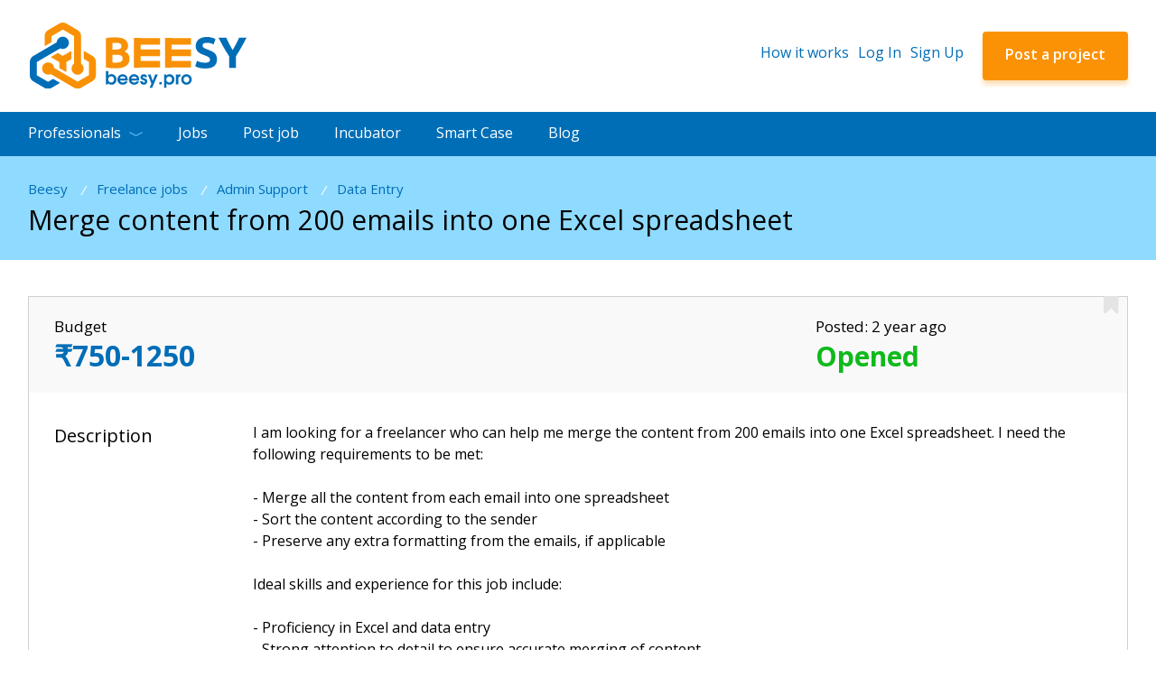

--- FILE ---
content_type: text/html; charset=utf-8
request_url: https://beesy.pro/jobs/data-processing/merge-content-from-200-emails-into-one-excel-spreadsheet-40615/
body_size: 7163
content:
<!DOCTYPE html><html lang="en"><head><meta http-equiv="Content-Type" content="text/html; charset=utf-8" /><title>Merge content from 200 emails into one Excel spreadsheet : freelance, remote job. ID 40615</title><meta name="keywords" content="Merge,content,from,200,emails,into,one,Excel,spreadsheet, Data Processing,Data Entry, freelance, work at home, work in internet, remote work, freelancer needed, freelancer required, ID 40615" /><meta name="description" content="I am looking for a freelancer who can help me merge the content from 200 emails into one Excel spreadsheet. I need the following requirements to be met:  - Merge all the content from each email int..." /><!-- Global site tag (gtag.js) - Google Analytics --><script async src="https://www.googletagmanager.com/gtag/js?id=UA-133764705-1"></script><script>
  window.dataLayer = window.dataLayer || [];
  function gtag(){dataLayer.push(arguments);}
  gtag('js', new Date());

  gtag('config', 'UA-133764705-1');
</script><script> function gtag_report_conversion(url) { var callback = function () { if (typeof(url) != 'undefined') { window.location = url; } }; gtag('event', 'conversion', { 'send_to': 'AW-1048240135/4OHBCLzjvocBEIfA6_MD', 'event_callback': callback }); return false; } </script><meta id="myViewport" name="viewport" content="width=device-width, initial-scale=1.0, minimum-scale=1.0, maximum-scale=1.0, user-scalable=no"><meta name="google-signin-client_id" content="879746261976-khhgjvg02f31j6ce8m4lemv3nfcm2enu.apps.googleusercontent.com"><link rel="shortcut icon" href="/assets/img/favicon.ico"><link rel="stylesheet" href="/assets/css/style.min.css?ver=29-09-2019"><!-- Facebook Pixel Code --><script>
!function(f,b,e,v,n,t,s)
{if(f.fbq)return;n=f.fbq=function(){n.callMethod?
n.callMethod.apply(n,arguments):n.queue.push(arguments)};
if(!f._fbq)f._fbq=n;n.push=n;n.loaded=!0;n.version='2.0';
n.queue=[];t=b.createElement(e);t.async=!0;
t.src=v;s=b.getElementsByTagName(e)[0];
s.parentNode.insertBefore(t,s)}(window,document,'script',
'https://connect.facebook.net/en_US/fbevents.js');
 fbq('init', '599208190605060'); 
fbq('track', 'PageView');
</script><noscript><img height="1" width="1" 
src="https://www.facebook.com/tr?id=599208190605060&ev=PageView
&noscript=1"/></noscript><!-- End Facebook Pixel Code --><script type="application/ld+json">
        {
            "@context": "http://schema.org",
            "@type": "Organization",
            "url": "https://beesy.pro/",
            "logo": "https://beesy.pro/assets/svg/logo_en.svg?ver1.2"
        }
    </script></head><body class=""><div id="vk_api_transport"></div><div id="fb-root"></div><div class="main-wrapper"><!-- content --><main class="content"><section class="page-top"><div class="wrapper"><div class="links"><a href="/">Beesy</a><i>/</i><a href="/jobs/">Freelance jobs</a><i>/</i><a href="/jobs/administration/">Admin Support</a><i>/</i><a href="/jobs/data-entry/">Data Entry</a></div><h1>Merge content from 200 emails into one Excel spreadsheet</h1></div></section><div class="proj-nav-moob"><select name="profile-list"><option class="placeholder">Go to</option><option value="/u/Beesy.pro/#about">About employer</option><option value="/u/Beesy.pro/#projects">All projects (26295)</option></select></div><section class="section-offers"><div class="wrapper"><div class="project"><a href="#win-auth-fav-free" class="fancy fav"><i class="fa fa-bookmark" aria-hidden="true" title="Add to Bookmarks"></i></a><div class="project-top"><div class="project-nums"><div class="project-num">Budget
                                                                    <b>₹750-1250</b></div></div><div class="project-data"><div class="date">Posted: 2 year ago                            </div><div class="stat green">Opened</div></div></div><div class="project-mid"><dl><dt>Description</dt><dd>I am looking for a freelancer who can help me merge the content from 200 emails into one Excel spreadsheet. I need the following requirements to be met:<br /><br />
- Merge all the content from each email into one spreadsheet<br />
- Sort the content according to the sender<br />
- Preserve any extra formatting from the emails, if applicable<br /><br />
Ideal skills and experience for this job include:<br /><br />
- Proficiency in Excel and data entry<br />
- Strong attention to detail to ensure accurate merging of content<br />
- Familiarity with email formatting and the ability to handle different formats<br />
- Ability to efficiently sort and organize data based on sender information<br /><br />
If you have the necessary skills and experience, please submit your proposal.</dd></dl><dl><dt>Category</dt><dd><div class="tags"><a href="/jobs/administration/">Admin Support</a>, <a href="/jobs/data-entry/">Data Entry</a></div></dd></dl><div style="float:right; font-size:12px; color:grey">Source: freelancer.com</div></div><div class="project-bot"><a id="same-project" href="/project/add/like-40615/" class="btn btn-orange" style="margin-right: 28px;">Post a similar project</a><a href="/out-of-space/merge-content-from-200-emails-into-one-excel-spreadsheet/40615/" class="btn btn-green" target="_blank">Add  a bid</a><a href="/jobs/data-processing/" class="link-others b-link">Show similar projects</a></div></div><div class="sec-title"><h4>Add a bid </h4></div><div class="sec-cont"><div class="project-form"><form id="offer"><div class="form-row"><div class="form-col inline"><label>Budget</label><div class="inp-price account-input-price"><input type="input" name="price" class="t-inp" maxlength="7"/></div><div class="s-val"><select name="budget_currency"><option value="usd">$</option></select></div></div><div class="form-col inline"><label>Terms</label><div class="inp-days"><span>days</span><input type="text" name="estimate" value="" class="t-inp" maxlength="3"/></div></div></div><div class="form-row"><textarea name="message" placeholder="Text of the application"></textarea></div><div class="project-add"><div class="form-gr login_block"><div class="form-gr-left"><div class="form-row"><div class="checks"><div class="check"><label><input type="radio" name="rb" class="exists" checked="" /><span>I have an account</span></label></div><div class="check"><label><input type="radio" name="rb" class="new" /><span>New user</span></label></div></div></div><div class="form-row login_fields"><span class="errors"></span><div class="form-col"><input type="text" class="t-inp offer_login " placeholder="Username" name="login"></div><div class="form-col"><input type="password" class="t-inp offer_login" placeholder="Password" name="password" autocomplete="off"></div></div><div class="form-row register_fields"><div class="form-col"><input type="text" class="t-inp" placeholder="E-mail" name="email"></div><div class="form-col"><input type="password" class="t-inp" placeholder="Confirm password" name="password_confirm" autocomplete="off"></div></div><div id="project_captcha_holder"></div><button type="button" class="btn btn-orange add-project-quick-register">Sign Up</button><div class="auth_error"></div></div><div class="form-gr-right"><p>Login with</p><div class="soc-vhod"><a href="#" class="soc1 facebook_login" data-type="freelancer"><i class="fa fa-facebook" aria-hidden="true"></i></a><a href="#" class="soc3"><i class="fa fa-google" aria-hidden="true"></i></a><span class="g-signin2" data-onsuccess="onLogInOffer" data-width="120" data-height="50" data-theme="dark" style="position: relative;float: right;top: -50px;" ></span><input type="hidden" name="timezone"/></div></div></div></div><div class="form-btn"><input id="submit-offer" type="submit" class="btn btn-green" value="Submit"/></div><input type="hidden" name="project_id" value="40615"><div class="offer-error" style="margin-top: 5px"></div></form></div></div></div></section><section class="section-prs" id="projects"><div class="wrapper"><div class="sec-title"><h4>Similar freelance jobs</h4></div><div class="sec-cont projs"><div class="proj-line"><div class="proj-line-right"><div class="price"><img src="/assets/svg/safe.svg" alt="safe" class="reserved-icons" title="Collaboration through Safe Deal" />&nbsp;</div></div><div class="proj-line-left"><div class="proj-line-title"><a href="/jobs/data-processing/google-document-into-word-49733/">Google Document Into Word </a></div><div class="proj-line-txt">I am looking for a freelancer who can convert a Google Document into a Word document. The project requires the following skills and experience: - Experience in converting Google Documents into Word documents - Proficiency in maintaining formatting in the Word document (if necessary) - Ability to handle......</div><div class="proj-line-bot"><div class="tags"><a href="/jobs/word/" class="b-link">Word</a></div><div class="date">48 minutes ago</div></div></div></div><div class="proj-line"><div class="proj-line-right"><div class="price"><img src="/assets/svg/safe.svg" alt="safe" class="reserved-icons" title="Collaboration through Safe Deal" />&nbsp;</div></div><div class="proj-line-left"><div class="proj-line-title"><a href="/jobs/data-processing/google-document-into-word-49723/">Google Document Into Word </a></div><div class="proj-line-txt">I am looking for a freelancer who can convert a Google Document into a Word document. The project requires the following skills and experience: - Experience in converting Google Documents into Word documents - Proficiency in maintaining formatting in the Word document (if necessary) - Ability to handle......</div><div class="proj-line-bot"><div class="tags"><a href="/jobs/word/" class="b-link">Word</a></div><div class="date">1 day ago</div></div></div></div><div class="proj-line"><div class="proj-line-right"><div class="price"><img src="/assets/svg/safe.svg" alt="safe" class="reserved-icons" title="Collaboration through Safe Deal" />&nbsp;</div></div><div class="proj-line-left"><div class="proj-line-title"><a href="/jobs/data-processing/google-document-into-word-49712/">Google Document Into Word </a></div><div class="proj-line-txt">I am looking for a freelancer who can convert a Google Document into a Word document. The project requires the following skills and experience: - Experience in converting Google Documents into Word documents - Proficiency in maintaining formatting in the Word document (if necessary) - Ability to handle......</div><div class="proj-line-bot"><div class="tags"><a href="/jobs/word/" class="b-link">Word</a></div><div class="date">2 days ago</div></div></div></div><div class="proj-line"><div class="proj-line-right"><div class="price"><img src="/assets/svg/safe.svg" alt="safe" class="reserved-icons" title="Collaboration through Safe Deal" />&nbsp;</div></div><div class="proj-line-left"><div class="proj-line-title"><a href="/jobs/data-processing/google-document-into-word-49702/">Google Document Into Word </a></div><div class="proj-line-txt">I am looking for a freelancer who can convert a Google Document into a Word document. The project requires the following skills and experience: - Experience in converting Google Documents into Word documents - Proficiency in maintaining formatting in the Word document (if necessary) - Ability to handle......</div><div class="proj-line-bot"><div class="tags"><a href="/jobs/word/" class="b-link">Word</a></div><div class="date">3 days ago</div></div></div></div><div class="proj-line"><div class="proj-line-right"><div class="price"><img src="/assets/svg/safe.svg" alt="safe" class="reserved-icons" title="Collaboration through Safe Deal" />&nbsp;</div></div><div class="proj-line-left"><div class="proj-line-title"><a href="/jobs/data-processing/google-document-into-word-49692/">Google Document Into Word </a></div><div class="proj-line-txt">I am looking for a freelancer who can convert a Google Document into a Word document. The project requires the following skills and experience: - Experience in converting Google Documents into Word documents - Proficiency in maintaining formatting in the Word document (if necessary) - Ability to handle......</div><div class="proj-line-bot"><div class="tags"><a href="/jobs/word/" class="b-link">Word</a></div><div class="date">4 days ago</div></div></div></div><div class="proj-line"><div class="proj-line-right"><div class="price"><img src="/assets/svg/safe.svg" alt="safe" class="reserved-icons" title="Collaboration through Safe Deal" />&nbsp;</div></div><div class="proj-line-left"><div class="proj-line-title"><a href="/jobs/data-processing/google-document-into-word-49682/">Google Document Into Word </a></div><div class="proj-line-txt">I am looking for a freelancer who can convert a Google Document into a Word document. The project requires the following skills and experience: - Experience in converting Google Documents into Word documents - Proficiency in maintaining formatting in the Word document (if necessary) - Ability to handle......</div><div class="proj-line-bot"><div class="tags"><a href="/jobs/word/" class="b-link">Word</a></div><div class="date">5 days ago</div></div></div></div><div class="proj-line"><div class="proj-line-right"><div class="price"><img src="/assets/svg/safe.svg" alt="safe" class="reserved-icons" title="Collaboration through Safe Deal" />&nbsp;</div></div><div class="proj-line-left"><div class="proj-line-title"><a href="/jobs/data-processing/google-document-into-word-49672/">Google Document Into Word </a></div><div class="proj-line-txt">I am looking for a freelancer who can convert a Google Document into a Word document. The project requires the following skills and experience: - Experience in converting Google Documents into Word documents - Proficiency in maintaining formatting in the Word document (if necessary) - Ability to handle......</div><div class="proj-line-bot"><div class="tags"><a href="/jobs/word/" class="b-link">Word</a></div><div class="date">6 days ago</div></div></div></div><div class="proj-line"><div class="proj-line-right"><div class="price"><img src="/assets/svg/safe.svg" alt="safe" class="reserved-icons" title="Collaboration through Safe Deal" />&nbsp;</div></div><div class="proj-line-left"><div class="proj-line-title"><a href="/jobs/data-processing/google-document-into-word-49662/">Google Document Into Word </a></div><div class="proj-line-txt">I am looking for a freelancer who can convert a Google Document into a Word document. The project requires the following skills and experience: - Experience in converting Google Documents into Word documents - Proficiency in maintaining formatting in the Word document (if necessary) - Ability to handle......</div><div class="proj-line-bot"><div class="tags"><a href="/jobs/word/" class="b-link">Word</a></div><div class="date">1 week ago</div></div></div></div><div class="proj-line"><div class="proj-line-right"><div class="price"><img src="/assets/svg/safe.svg" alt="safe" class="reserved-icons" title="Collaboration through Safe Deal" />&nbsp;</div></div><div class="proj-line-left"><div class="proj-line-title"><a href="/jobs/data-processing/google-document-into-word-49652/">Google Document Into Word </a></div><div class="proj-line-txt">I am looking for a freelancer who can convert a Google Document into a Word document. The project requires the following skills and experience: - Experience in converting Google Documents into Word documents - Proficiency in maintaining formatting in the Word document (if necessary) - Ability to handle......</div><div class="proj-line-bot"><div class="tags"><a href="/jobs/word/" class="b-link">Word</a></div><div class="date">1 week ago</div></div></div></div><div class="proj-line"><div class="proj-line-right"><div class="price"><img src="/assets/svg/safe.svg" alt="safe" class="reserved-icons" title="Collaboration through Safe Deal" />&nbsp;</div></div><div class="proj-line-left"><div class="proj-line-title"><a href="/jobs/data-processing/google-document-into-word-49642/">Google Document Into Word </a></div><div class="proj-line-txt">I am looking for a freelancer who can convert a Google Document into a Word document. The project requires the following skills and experience: - Experience in converting Google Documents into Word documents - Proficiency in maintaining formatting in the Word document (if necessary) - Ability to handle......</div><div class="proj-line-bot"><div class="tags"><a href="/jobs/word/" class="b-link">Word</a></div><div class="date">1 week ago</div></div></div></div><div class="proj-line"><div class="proj-line-right"><div class="price"><img src="/assets/svg/safe.svg" alt="safe" class="reserved-icons" title="Collaboration through Safe Deal" />&nbsp;</div></div><div class="proj-line-left"><div class="proj-line-title"><a href="/jobs/data-processing/google-document-into-word-49631/">Google Document Into Word </a></div><div class="proj-line-txt">I am looking for a freelancer who can convert a Google Document into a Word document. The project requires the following skills and experience: - Experience in converting Google Documents into Word documents - Proficiency in maintaining formatting in the Word document (if necessary) - Ability to handle......</div><div class="proj-line-bot"><div class="tags"><a href="/jobs/word/" class="b-link">Word</a></div><div class="date">1 week ago</div></div></div></div><div class="proj-line"><div class="proj-line-right"><div class="price"><img src="/assets/svg/safe.svg" alt="safe" class="reserved-icons" title="Collaboration through Safe Deal" />&nbsp;</div></div><div class="proj-line-left"><div class="proj-line-title"><a href="/jobs/data-processing/google-document-into-word-49621/">Google Document Into Word </a></div><div class="proj-line-txt">I am looking for a freelancer who can convert a Google Document into a Word document. The project requires the following skills and experience: - Experience in converting Google Documents into Word documents - Proficiency in maintaining formatting in the Word document (if necessary) - Ability to handle......</div><div class="proj-line-bot"><div class="tags"><a href="/jobs/word/" class="b-link">Word</a></div><div class="date">1 week ago</div></div></div></div><div class="proj-line"><div class="proj-line-right"><div class="price"><img src="/assets/svg/safe.svg" alt="safe" class="reserved-icons" title="Collaboration through Safe Deal" />&nbsp;</div></div><div class="proj-line-left"><div class="proj-line-title"><a href="/jobs/data-processing/google-document-into-word-49611/">Google Document Into Word </a></div><div class="proj-line-txt">I am looking for a freelancer who can convert a Google Document into a Word document. The project requires the following skills and experience: - Experience in converting Google Documents into Word documents - Proficiency in maintaining formatting in the Word document (if necessary) - Ability to handle......</div><div class="proj-line-bot"><div class="tags"><a href="/jobs/word/" class="b-link">Word</a></div><div class="date">1 week ago</div></div></div></div><div class="proj-line"><div class="proj-line-right"><div class="price"><img src="/assets/svg/safe.svg" alt="safe" class="reserved-icons" title="Collaboration through Safe Deal" />&nbsp;</div></div><div class="proj-line-left"><div class="proj-line-title"><a href="/jobs/data-processing/google-document-into-word-49601/">Google Document Into Word </a></div><div class="proj-line-txt">I am looking for a freelancer who can convert a Google Document into a Word document. The project requires the following skills and experience: - Experience in converting Google Documents into Word documents - Proficiency in maintaining formatting in the Word document (if necessary) - Ability to handle......</div><div class="proj-line-bot"><div class="tags"><a href="/jobs/word/" class="b-link">Word</a></div><div class="date">1 week ago</div></div></div></div><div class="proj-line"><div class="proj-line-right"><div class="price"><img src="/assets/svg/safe.svg" alt="safe" class="reserved-icons" title="Collaboration through Safe Deal" />&nbsp;</div></div><div class="proj-line-left"><div class="proj-line-title"><a href="/jobs/data-processing/google-document-into-word-49591/">Google Document Into Word </a></div><div class="proj-line-txt">I am looking for a freelancer who can convert a Google Document into a Word document. The project requires the following skills and experience: - Experience in converting Google Documents into Word documents - Proficiency in maintaining formatting in the Word document (if necessary) - Ability to handle......</div><div class="proj-line-bot"><div class="tags"><a href="/jobs/word/" class="b-link">Word</a></div><div class="date">2 weeks ago</div></div></div></div><div class="proj-line"><div class="proj-line-right"><div class="price"><img src="/assets/svg/safe.svg" alt="safe" class="reserved-icons" title="Collaboration through Safe Deal" />&nbsp;</div></div><div class="proj-line-left"><div class="proj-line-title"><a href="/jobs/data-processing/google-document-into-word-49581/">Google Document Into Word </a></div><div class="proj-line-txt">I am looking for a freelancer who can convert a Google Document into a Word document. The project requires the following skills and experience: - Experience in converting Google Documents into Word documents - Proficiency in maintaining formatting in the Word document (if necessary) - Ability to handle......</div><div class="proj-line-bot"><div class="tags"><a href="/jobs/word/" class="b-link">Word</a></div><div class="date">2 weeks ago</div></div></div></div><div class="proj-line"><div class="proj-line-right"><div class="price"><img src="/assets/svg/safe.svg" alt="safe" class="reserved-icons" title="Collaboration through Safe Deal" />&nbsp;</div></div><div class="proj-line-left"><div class="proj-line-title"><a href="/jobs/data-processing/google-document-into-word-49571/">Google Document Into Word </a></div><div class="proj-line-txt">I am looking for a freelancer who can convert a Google Document into a Word document. The project requires the following skills and experience: - Experience in converting Google Documents into Word documents - Proficiency in maintaining formatting in the Word document (if necessary) - Ability to handle......</div><div class="proj-line-bot"><div class="tags"><a href="/jobs/word/" class="b-link">Word</a></div><div class="date">2 weeks ago</div></div></div></div><div class="proj-line"><div class="proj-line-right"><div class="price"><img src="/assets/svg/safe.svg" alt="safe" class="reserved-icons" title="Collaboration through Safe Deal" />&nbsp;</div></div><div class="proj-line-left"><div class="proj-line-title"><a href="/jobs/data-processing/google-document-into-word-49562/">Google Document Into Word </a></div><div class="proj-line-txt">I am looking for a freelancer who can convert a Google Document into a Word document. The project requires the following skills and experience: - Experience in converting Google Documents into Word documents - Proficiency in maintaining formatting in the Word document (if necessary) - Ability to handle......</div><div class="proj-line-bot"><div class="tags"><a href="/jobs/word/" class="b-link">Word</a></div><div class="date">2 weeks ago</div></div></div></div><div class="proj-line"><div class="proj-line-right"><div class="price"><img src="/assets/svg/safe.svg" alt="safe" class="reserved-icons" title="Collaboration through Safe Deal" />&nbsp;</div></div><div class="proj-line-left"><div class="proj-line-title"><a href="/jobs/data-processing/google-document-into-word-49552/">Google Document Into Word </a></div><div class="proj-line-txt">I am looking for a freelancer who can convert a Google Document into a Word document. The project requires the following skills and experience: - Experience in converting Google Documents into Word documents - Proficiency in maintaining formatting in the Word document (if necessary) - Ability to handle......</div><div class="proj-line-bot"><div class="tags"><a href="/jobs/word/" class="b-link">Word</a></div><div class="date">2 weeks ago</div></div></div></div><div class="proj-line"><div class="proj-line-right"><div class="price"><img src="/assets/svg/safe.svg" alt="safe" class="reserved-icons" title="Collaboration through Safe Deal" />&nbsp;</div></div><div class="proj-line-left"><div class="proj-line-title"><a href="/jobs/data-processing/google-document-into-word-49542/">Google Document Into Word </a></div><div class="proj-line-txt">I am looking for a freelancer who can convert a Google Document into a Word document. The project requires the following skills and experience: - Experience in converting Google Documents into Word documents - Proficiency in maintaining formatting in the Word document (if necessary) - Ability to handle......</div><div class="proj-line-bot"><div class="tags"><a href="/jobs/word/" class="b-link">Word</a></div><div class="date">2 weeks ago</div></div></div></div><div class="proj-line"><div class="proj-line-right"><div class="price"><img src="/assets/svg/safe.svg" alt="safe" class="reserved-icons" title="Collaboration through Safe Deal" />&nbsp;</div></div><div class="proj-line-left"><div class="proj-line-title"><a href="/jobs/data-processing/google-document-into-word-49532/">Google Document Into Word </a></div><div class="proj-line-txt">I am looking for a freelancer who can convert a Google Document into a Word document. The project requires the following skills and experience: - Experience in converting Google Documents into Word documents - Proficiency in maintaining formatting in the Word document (if necessary) - Ability to handle......</div><div class="proj-line-bot"><div class="tags"><a href="/jobs/word/" class="b-link">Word</a></div><div class="date">2 weeks ago</div></div></div></div><a href="/jobs/data-processing+data-entry/" class="btn btn-green" style="margin: 40px 0 -67px;">View all</a></div></div></section><section class="section-bot"><div class="wrapper"><div class="work-nav"><a href="/jobs/internet-marketing/project-for-first-page-seo-2-40614/" class="work-prev"><i class="icon-arr"></i>Previous project</a><a href="/jobs/mobile-app-development/offline-unity-soccer-game-to-repeat-goals-40616/" class="work-next">Next project<i class="icon-arr"></i></a></div></div></section><section class="section-edit-bottom"><div class="wrapper"><div class="sec-left w20"><h4>Similar freelance jobs jobs</h4></div><div class="sec-cont"><ul class="allcategories"><li><a href="/jobs/database-administration/" class="search-link">Freelance jobs for Database Administrator</a></li><li><a href="/jobs/system-administration/" class="search-link">Freelance jobs for Network &amp; System Administrator</a></li><li><a href="/jobs/data-entry/" class="search-link">Freelance jobs for Data Entry Specialist</a></li><li><a href="/jobs/technical-support/" class="search-link">Freelance jobs for Technical Support Specialist</a></li><li><a href="/jobs/customer-service/" class="search-link">Freelance jobs for Customer Service Specialist</a></li></ul></div></div></section><a href="#customer-review" class="y-reviews b-link fancy" style="display: none">Add review</a></main><!-- end content --><!-- header --><header id="header"><div class="wrapper"><a href="/" class="logo"><img src="/assets/svg/logo_en.svg?ver1.2" alt="Beesy.pro - job search site."/></a><span class="auth_area"></span></div><div class="menu-line"><div class="wrapper"><nav class="nav"><ul><li class="parent"><a href="#">Professionals</a><ul><li><a href="/teams/">Teams</a></li><li><a href="/workers/">Freelancers</a></li><li><a href="/incubator/talents/">Young talents</a></li></ul></li><li><a href="/jobs/">Jobs</a></li><li><a href="/smart-order/">Post job<span class="mobile-hide"></span></a></li><li class="incubator mobile-hide"><a href="/incubator/">Incubator</a></li><li class="incubator"><a href="/smart-case/">Smart Case</a></li><li><a href="/blog/">Blog</a></li></ul></nav></div></div></header><!-- end header --><!-- footer --><footer id="footer"><div class="foot-in"><div class="wrapper"><div class="foot-left"><a href="/" class="foot-logo"><img src="/assets/img/logow_en.png?ver1.0" alt="footer logo"/></a></div><div class="foot-cont"><div class="foot-cols"><div class="foot-col foot-col1"><div class="foot-opener">IT professionals</div><ul class="foot-list"><li><a href="/affiliate/" rel="nofollow">Affiliate program</a></li><li><a href="/jobs/">Freelance jobs</a></li><li><a href="/jobs/office/">Jobs: full time employment</a></li><li><a href="/jobs/allcategories/">All projects categories</a></li><li><a href="/jobs/office/allcategories/">All jobs categories</a></li><li><a href="/archive/jobs/">Project Archive</a></li><li><a href="/archive/jobs/office/">Jobs Archive</a></li></ul></div><div class="foot-col foot-col2"><div class="foot-opener">Employers</div><ul class="foot-list"><li><a href="/time-tracker/" class="fancy">Free Time Tracker</a></li><li><a href="/smart-order/" rel="nofollow">Post a project / job</a></li><li><a href="/workers/" title="List of freelancers">Freelancers rating</a></li><li><a href="/studios/" title="List of IT companies">IT agencies rating</a></li><li><a href="/workers/allcategories/">Freelancers by categories</a></li><li><a href="/workers/skills/">Freelancers by skills</a></li><li><a href="/studios/allcategories/" title="IT companies by categories">IT agencies by categories</a></li></ul></div><div class="foot-col foot-col3"><div class="foot-opener">Help</div><ul class="foot-list"><li><a href="/how-it-works/" class="fancy" rel="nofollow">How it works?</a></li><li><a href="/balance/" class="fancy" rel="nofollow">Balance</a></li><li><a href="/about/teams/" class="fancy" rel="nofollow">Teams</a></li><li><a href="/support/" class="fancy" rel="nofollow">Help</a></li><li><a href="/about/policy/" rel="nofollow">Privacy policy</a></li></ul></div><div class="foot-col foot-col4"><div class="foot-opener">About</div><ul class="foot-list"><li><a href="/blog/">Blog</a></li><li><a href="/about/rules/" rel="nofollow">Terms and Conditions</a></li><li><a href="/about/contact/" rel="nofollow">Contact</a></li></ul></div></div><div class="foot-soc"><div class="soc"><a href="https://www.facebook.com/beesypro/" target="_blank" rel="nofollow"><i class="fa fa-facebook" aria-hidden="true"></i></a><a href="https://twitter.com/BeesyPro" target="_blank" rel="nofollow"><i class="fa fa-twitter" aria-hidden="true"></i></a><a href="https://www.instagram.com/beesypro/" target="_blank" rel="nofollow"><i class="fa fa-instagram" aria-hidden="true"></i></a></div></div></div></div><div class="foot-bot"><div class="wrapper"><div class="copy">INTERNATIONAL TEAL COMPANY, Singapore, 2026</div></div></div></div></footer><!-- end footer --><a href="#" class="link-up"><span><i></i></span></a></div><div class="pac-container pac-logo hdpi" style="display: none"></div><div style="display: none;" class="win_holder"><div class="win" id="win1"><div class="win-title">Log in</div><form action="#" method="post" id="login_form"><div class="win-cont auth_box"><div class="form-gr-right"><p style="margin-bottom: 27px;">Login with</p><div class="soc-vhod"><a href="#" class="soc1 facebook_login"><i class="fa fa-facebook" aria-hidden="true"></i></a><a href="#" class="soc3"><i class="fa fa-google" aria-hidden="true"></i></a><span class="g-signin2" data-onsuccess="onLogIn" data-type="" data-width="120" data-height="50" data-theme="dark" style="position: relative;right: -320px;top: -50px;" ></span></div></div><div class="or"><hr><p>or</p><hr></div><span class="errors"></span><div class="form-row"><input type="text" name="login" class="t-inp" placeholder="Username or Email"></div><div class="form-row"><input type="password" name="password" class="t-inp pass-inp" placeholder="Password" autocomplete="false"><a href="#modal-password-reset" class="link-forgot">Forgot Password?</a></div><div class="form-row"><a href="/sign-up/" class="link-reg" rel="nofollow">Sign Up</a><div class="check"><label><input type="checkbox" name="remember_me" checked>Remember me</label></div></div><div class="form-btn"><div id="captcha_holder_login"></div><input type="submit" class="btn btn-green login_button" value="Log in" style="margin-top: 22px"></div></div></form></div><div class="win" id="modal-password-reset"><div class="win-title">Reset your password</div><form action="#" method="post" id="password_reset"><div class="win-cont auth_box"><div class="form-row"><input type="text" name="email" placeholder="Enter your email" class="t-inp"></div><div class="form-btn"><input type="submit" class="btn btn-green" value="Reset Password"></div><div class="restore_error"></div></div></form></div><div class="win" id="win-auth-fav"><div class="win-title">Authorization required</div><div class="win-cont">
            Please log in as an employer to add freelancer to bookmarks.
        </div></div><div class="win" id="win-auth-fav-free"><div class="win-title">Authorization required</div><div class="win-cont">
           Please log in as a freelancer to add projects to bookmarks.
        </div></div><div class="win win-feed" id="win-propose-no-auth"><div class="win-title">Offer project / vacancy</div><div class="win-cont"><form id="propose"><div class="form-row"><textarea name="message" placeholder="Description of the job offer"></textarea></div><div class="form-row form-cols"><div class="form-col"><label>Budget</label><div class="f-cols"><div class="inp-price"><input type="text" name="price" placeholder="1 000" class="t-inp" maxlength="7"/></div><div class="s-val"><select name="budget_currency"><option value="usd">$</option></select></div><div class="s-per"><select name="budget_type"><option value="fixed">per project</option><option value="hours">per hour</option><option value="days">per day</option><option value="months">per month</option></select></div></div></div><div class="form-col"><label>Terms</label><div class="inp-days"><span>days</span><input type="text" name="estimate" value="" class="t-inp" maxlength="3"/></div></div></div><input type="hidden" name="freelancer_id"><input type="hidden" name="is_team" value="0"><div class="auth_error" style="margin-top:20px"></div><div class="form-btn"><input type="submit" class="btn btn-green" value="Hire"></div></form></div></div><div class="win win-photo" id="win-photo"><div class="win-title">Upload profile picture</div><div class="win-cont"><div id="progress-ava"><ul class="ava-ul"><li></li><li><i class="dots animated hiding green" data-animation="fadeIn" style="left: 46%;" data-delay="0"></i></li><li>Uploading...</li></ul></div><div id="dropzone" class="droparea empty fade well"><div id="holder"><i class="noimg"><img src="/assets/svg/noimg.svg" alt=""/></i><b>Drag<br/>a picture here</b></div></div><div class="exp drop">Minimum dimensions: 250 x 250 px<br/>
                Maximum size: 5 mb</div><div class="text-danger-avatar"></div><div class="row fileupload-buttonbar photo"><button id="done" class="btn btn-bord">Set as Profile Picture</button><form id="avatar_add" class="avatar_add"><div class="col-lg-7"><span class="btn btn-success fileinput-button"><i class="glyphicon glyphicon-plus"></i><span class="btn btn-bord for-ava">Upload picture from your computer</span><input id="upload_file" type="file" name="avatar" data-url="/avatar/upload/" style="height: 55px;width: 100%;position: absolute;left: 0;top: 0;opacity: .01;"></span></div></form></div></div></div><div class="win win-feed" id="confirm_close_project"><div class="win-title">Are you sure you want to close the project?</div><div class="win-cont"><p>The project can not be reopened. All your closed projects will be stored in the archive.</p><div class="form-btn"><input type="submit" class="btn btn-red close_project" style="float: none;" value="Close"> &nbsp;&nbsp;&nbsp;<input type="button" class="btn btn-green cancel_close_project" value="Cancel"></div></div></div><div class="win" id="rating_popup"></div><div class="win" id="team_rating_popup"></div><div class="win" id="common_popup"><div class="win-title"></div><div class="win-cont"></div></div></div><link href="https://fonts.googleapis.com/css?family=Open+Sans:300,300i,400,400i,600,600i,700,700i,800,800i&amp;subset=cyrillic,cyrillic-ext" rel="stylesheet"><!-- scripts --><script>
    const SERVER_ADDRESS = 'https://beesy.pro/ms';
    const VK_APP_ID = 6418380;
    const FB_APP_ID = 2037774802975102;
</script><link rel="stylesheet" href="/assets/css/libs.min.css?ver=16-09-2019" media="none" onload="if(media!=='all')media='all'"><script src="/assets/js/frontend.js?ver=24-09-2019" defer></script><script src="https://apis.google.com/js/platform.js" async defer></script><script type="text/javascript">
        (function(d, s, id) {
            var js, fjs = d.getElementsByTagName(s)[0];
            if (d.getElementById(id)) return;
            js = d.createElement(s); js.id = id;
            js.src = "//connect.facebook.net/en_GB/sdk.js#xfbml=1&version=v2.8&appId=" + FB_APP_ID;
            fjs.parentNode.insertBefore(js, fjs);
        }(document, 'script', 'facebook-jssdk'));
    </script><script>
        document.addEventListener("DOMContentLoaded", function(event) {
            var zone_offset = -new Date().getTimezoneOffset() / 60;
            $('input[name="timezone"]').val(zone_offset);
            $('input[name="price"], input[name="estimate"]').keyup(function () {
                this.value = this.value.replace(/[^0-9\.]/g, '');
            });
            var user_list = [];
            $.each($('.userlist'), function (index, value) {
                user_list.push($(this).data('login'));
            });
            user_list = user_list.join(',');
            if (user_list) {
                $.ajax({
                    url: SERVER_ADDRESS + '/online/' + user_list + '/',
                    headers: {
                        'Content-Type': 'application/x-www-form-urlencoded'
                    },
                    type: "post",
                    dataType: "json",
                    success: function (response) {
                        "use strict";
                        for (let i = 0; i < response.length; i++) {
                            $('.user_' + response[i]).addClass('online');
                        }
                    },
                    error: function () {
                        console.log("no response");
                    }
                });
            }

            $('.buy_featured').click(function () {
                window.location = $(this).attr('href') + $('#project_id').val();
                return false;
            });

                            var scriptEl = document.createElement('script');
                scriptEl.src = 'https://www.google.com/recaptcha/api.js';
                document.body.appendChild(scriptEl);

                $.getScript("https://www.google.com/recaptcha/api.js", function() {
                    window.setTimeout(function() {
                        if ( isTouch ) {
                            grecaptcha.render('project_captcha_holder', {
                                'sitekey': '6LfZMcImAAAAAG1qGiORmpDAyzyg-PiQpVlC20MN',
                                'theme': 'light',
                                'size': 'compact'
                            });
                        } else {
                            grecaptcha.render('project_captcha_holder', {
                                'sitekey': '6LfZMcImAAAAAG1qGiORmpDAyzyg-PiQpVlC20MN',
                                'theme': 'light'
                            });
                        }
                    }, 2000)
                });
                    });
    </script><script type="text/javascript">
_linkedin_partner_id = "1361594";
window._linkedin_data_partner_ids = window._linkedin_data_partner_ids || [];
window._linkedin_data_partner_ids.push(_linkedin_partner_id);
</script><script type="text/javascript">
(function(){var s = document.getElementsByTagName("script")[0];
var b = document.createElement("script");
b.type = "text/javascript";b.async = true;
b.src = "https://snap.licdn.com/li.lms-analytics/insight.min.js";
s.parentNode.insertBefore(b, s);})();
</script><noscript></noscript><script defer src="https://static.cloudflareinsights.com/beacon.min.js/vcd15cbe7772f49c399c6a5babf22c1241717689176015" integrity="sha512-ZpsOmlRQV6y907TI0dKBHq9Md29nnaEIPlkf84rnaERnq6zvWvPUqr2ft8M1aS28oN72PdrCzSjY4U6VaAw1EQ==" data-cf-beacon='{"version":"2024.11.0","token":"670a7f8b01894004a333cad2fc0f1f0e","r":1,"server_timing":{"name":{"cfCacheStatus":true,"cfEdge":true,"cfExtPri":true,"cfL4":true,"cfOrigin":true,"cfSpeedBrain":true},"location_startswith":null}}' crossorigin="anonymous"></script>
</body></html>

--- FILE ---
content_type: text/html; charset=utf-8
request_url: https://beesy.pro/u/auth_area/
body_size: 214
content:
<div class="head-right">
            <div class="head-user"><a href="/how-it-works/" style="margin-right: 10px" rel="nofollow"><span>How it works</span></a><a href="#win1" class="link-login fancy"><span>Log In</span></a><a onclick="gtag_report_conversion('https://beesy.pro/sign-up/');" href="/sign-up/"  rel="nofollow"><span>Sign Up</span></a></div>
        <div class="head-btn"><a onclick="gtag_report_conversion('https://beesy.pro/smart-order/');" id="project-add-link" class="btn btn-orange" rel="nofollow" href="/smart-order/">Post a project</a></div>
    </div>


--- FILE ---
content_type: text/html; charset=utf-8
request_url: https://www.google.com/recaptcha/api2/anchor?ar=1&k=6LfZMcImAAAAAG1qGiORmpDAyzyg-PiQpVlC20MN&co=aHR0cHM6Ly9iZWVzeS5wcm86NDQz&hl=en&v=N67nZn4AqZkNcbeMu4prBgzg&theme=light&size=normal&anchor-ms=20000&execute-ms=30000&cb=6h2m9wx6nc0d
body_size: 49166
content:
<!DOCTYPE HTML><html dir="ltr" lang="en"><head><meta http-equiv="Content-Type" content="text/html; charset=UTF-8">
<meta http-equiv="X-UA-Compatible" content="IE=edge">
<title>reCAPTCHA</title>
<style type="text/css">
/* cyrillic-ext */
@font-face {
  font-family: 'Roboto';
  font-style: normal;
  font-weight: 400;
  font-stretch: 100%;
  src: url(//fonts.gstatic.com/s/roboto/v48/KFO7CnqEu92Fr1ME7kSn66aGLdTylUAMa3GUBHMdazTgWw.woff2) format('woff2');
  unicode-range: U+0460-052F, U+1C80-1C8A, U+20B4, U+2DE0-2DFF, U+A640-A69F, U+FE2E-FE2F;
}
/* cyrillic */
@font-face {
  font-family: 'Roboto';
  font-style: normal;
  font-weight: 400;
  font-stretch: 100%;
  src: url(//fonts.gstatic.com/s/roboto/v48/KFO7CnqEu92Fr1ME7kSn66aGLdTylUAMa3iUBHMdazTgWw.woff2) format('woff2');
  unicode-range: U+0301, U+0400-045F, U+0490-0491, U+04B0-04B1, U+2116;
}
/* greek-ext */
@font-face {
  font-family: 'Roboto';
  font-style: normal;
  font-weight: 400;
  font-stretch: 100%;
  src: url(//fonts.gstatic.com/s/roboto/v48/KFO7CnqEu92Fr1ME7kSn66aGLdTylUAMa3CUBHMdazTgWw.woff2) format('woff2');
  unicode-range: U+1F00-1FFF;
}
/* greek */
@font-face {
  font-family: 'Roboto';
  font-style: normal;
  font-weight: 400;
  font-stretch: 100%;
  src: url(//fonts.gstatic.com/s/roboto/v48/KFO7CnqEu92Fr1ME7kSn66aGLdTylUAMa3-UBHMdazTgWw.woff2) format('woff2');
  unicode-range: U+0370-0377, U+037A-037F, U+0384-038A, U+038C, U+038E-03A1, U+03A3-03FF;
}
/* math */
@font-face {
  font-family: 'Roboto';
  font-style: normal;
  font-weight: 400;
  font-stretch: 100%;
  src: url(//fonts.gstatic.com/s/roboto/v48/KFO7CnqEu92Fr1ME7kSn66aGLdTylUAMawCUBHMdazTgWw.woff2) format('woff2');
  unicode-range: U+0302-0303, U+0305, U+0307-0308, U+0310, U+0312, U+0315, U+031A, U+0326-0327, U+032C, U+032F-0330, U+0332-0333, U+0338, U+033A, U+0346, U+034D, U+0391-03A1, U+03A3-03A9, U+03B1-03C9, U+03D1, U+03D5-03D6, U+03F0-03F1, U+03F4-03F5, U+2016-2017, U+2034-2038, U+203C, U+2040, U+2043, U+2047, U+2050, U+2057, U+205F, U+2070-2071, U+2074-208E, U+2090-209C, U+20D0-20DC, U+20E1, U+20E5-20EF, U+2100-2112, U+2114-2115, U+2117-2121, U+2123-214F, U+2190, U+2192, U+2194-21AE, U+21B0-21E5, U+21F1-21F2, U+21F4-2211, U+2213-2214, U+2216-22FF, U+2308-230B, U+2310, U+2319, U+231C-2321, U+2336-237A, U+237C, U+2395, U+239B-23B7, U+23D0, U+23DC-23E1, U+2474-2475, U+25AF, U+25B3, U+25B7, U+25BD, U+25C1, U+25CA, U+25CC, U+25FB, U+266D-266F, U+27C0-27FF, U+2900-2AFF, U+2B0E-2B11, U+2B30-2B4C, U+2BFE, U+3030, U+FF5B, U+FF5D, U+1D400-1D7FF, U+1EE00-1EEFF;
}
/* symbols */
@font-face {
  font-family: 'Roboto';
  font-style: normal;
  font-weight: 400;
  font-stretch: 100%;
  src: url(//fonts.gstatic.com/s/roboto/v48/KFO7CnqEu92Fr1ME7kSn66aGLdTylUAMaxKUBHMdazTgWw.woff2) format('woff2');
  unicode-range: U+0001-000C, U+000E-001F, U+007F-009F, U+20DD-20E0, U+20E2-20E4, U+2150-218F, U+2190, U+2192, U+2194-2199, U+21AF, U+21E6-21F0, U+21F3, U+2218-2219, U+2299, U+22C4-22C6, U+2300-243F, U+2440-244A, U+2460-24FF, U+25A0-27BF, U+2800-28FF, U+2921-2922, U+2981, U+29BF, U+29EB, U+2B00-2BFF, U+4DC0-4DFF, U+FFF9-FFFB, U+10140-1018E, U+10190-1019C, U+101A0, U+101D0-101FD, U+102E0-102FB, U+10E60-10E7E, U+1D2C0-1D2D3, U+1D2E0-1D37F, U+1F000-1F0FF, U+1F100-1F1AD, U+1F1E6-1F1FF, U+1F30D-1F30F, U+1F315, U+1F31C, U+1F31E, U+1F320-1F32C, U+1F336, U+1F378, U+1F37D, U+1F382, U+1F393-1F39F, U+1F3A7-1F3A8, U+1F3AC-1F3AF, U+1F3C2, U+1F3C4-1F3C6, U+1F3CA-1F3CE, U+1F3D4-1F3E0, U+1F3ED, U+1F3F1-1F3F3, U+1F3F5-1F3F7, U+1F408, U+1F415, U+1F41F, U+1F426, U+1F43F, U+1F441-1F442, U+1F444, U+1F446-1F449, U+1F44C-1F44E, U+1F453, U+1F46A, U+1F47D, U+1F4A3, U+1F4B0, U+1F4B3, U+1F4B9, U+1F4BB, U+1F4BF, U+1F4C8-1F4CB, U+1F4D6, U+1F4DA, U+1F4DF, U+1F4E3-1F4E6, U+1F4EA-1F4ED, U+1F4F7, U+1F4F9-1F4FB, U+1F4FD-1F4FE, U+1F503, U+1F507-1F50B, U+1F50D, U+1F512-1F513, U+1F53E-1F54A, U+1F54F-1F5FA, U+1F610, U+1F650-1F67F, U+1F687, U+1F68D, U+1F691, U+1F694, U+1F698, U+1F6AD, U+1F6B2, U+1F6B9-1F6BA, U+1F6BC, U+1F6C6-1F6CF, U+1F6D3-1F6D7, U+1F6E0-1F6EA, U+1F6F0-1F6F3, U+1F6F7-1F6FC, U+1F700-1F7FF, U+1F800-1F80B, U+1F810-1F847, U+1F850-1F859, U+1F860-1F887, U+1F890-1F8AD, U+1F8B0-1F8BB, U+1F8C0-1F8C1, U+1F900-1F90B, U+1F93B, U+1F946, U+1F984, U+1F996, U+1F9E9, U+1FA00-1FA6F, U+1FA70-1FA7C, U+1FA80-1FA89, U+1FA8F-1FAC6, U+1FACE-1FADC, U+1FADF-1FAE9, U+1FAF0-1FAF8, U+1FB00-1FBFF;
}
/* vietnamese */
@font-face {
  font-family: 'Roboto';
  font-style: normal;
  font-weight: 400;
  font-stretch: 100%;
  src: url(//fonts.gstatic.com/s/roboto/v48/KFO7CnqEu92Fr1ME7kSn66aGLdTylUAMa3OUBHMdazTgWw.woff2) format('woff2');
  unicode-range: U+0102-0103, U+0110-0111, U+0128-0129, U+0168-0169, U+01A0-01A1, U+01AF-01B0, U+0300-0301, U+0303-0304, U+0308-0309, U+0323, U+0329, U+1EA0-1EF9, U+20AB;
}
/* latin-ext */
@font-face {
  font-family: 'Roboto';
  font-style: normal;
  font-weight: 400;
  font-stretch: 100%;
  src: url(//fonts.gstatic.com/s/roboto/v48/KFO7CnqEu92Fr1ME7kSn66aGLdTylUAMa3KUBHMdazTgWw.woff2) format('woff2');
  unicode-range: U+0100-02BA, U+02BD-02C5, U+02C7-02CC, U+02CE-02D7, U+02DD-02FF, U+0304, U+0308, U+0329, U+1D00-1DBF, U+1E00-1E9F, U+1EF2-1EFF, U+2020, U+20A0-20AB, U+20AD-20C0, U+2113, U+2C60-2C7F, U+A720-A7FF;
}
/* latin */
@font-face {
  font-family: 'Roboto';
  font-style: normal;
  font-weight: 400;
  font-stretch: 100%;
  src: url(//fonts.gstatic.com/s/roboto/v48/KFO7CnqEu92Fr1ME7kSn66aGLdTylUAMa3yUBHMdazQ.woff2) format('woff2');
  unicode-range: U+0000-00FF, U+0131, U+0152-0153, U+02BB-02BC, U+02C6, U+02DA, U+02DC, U+0304, U+0308, U+0329, U+2000-206F, U+20AC, U+2122, U+2191, U+2193, U+2212, U+2215, U+FEFF, U+FFFD;
}
/* cyrillic-ext */
@font-face {
  font-family: 'Roboto';
  font-style: normal;
  font-weight: 500;
  font-stretch: 100%;
  src: url(//fonts.gstatic.com/s/roboto/v48/KFO7CnqEu92Fr1ME7kSn66aGLdTylUAMa3GUBHMdazTgWw.woff2) format('woff2');
  unicode-range: U+0460-052F, U+1C80-1C8A, U+20B4, U+2DE0-2DFF, U+A640-A69F, U+FE2E-FE2F;
}
/* cyrillic */
@font-face {
  font-family: 'Roboto';
  font-style: normal;
  font-weight: 500;
  font-stretch: 100%;
  src: url(//fonts.gstatic.com/s/roboto/v48/KFO7CnqEu92Fr1ME7kSn66aGLdTylUAMa3iUBHMdazTgWw.woff2) format('woff2');
  unicode-range: U+0301, U+0400-045F, U+0490-0491, U+04B0-04B1, U+2116;
}
/* greek-ext */
@font-face {
  font-family: 'Roboto';
  font-style: normal;
  font-weight: 500;
  font-stretch: 100%;
  src: url(//fonts.gstatic.com/s/roboto/v48/KFO7CnqEu92Fr1ME7kSn66aGLdTylUAMa3CUBHMdazTgWw.woff2) format('woff2');
  unicode-range: U+1F00-1FFF;
}
/* greek */
@font-face {
  font-family: 'Roboto';
  font-style: normal;
  font-weight: 500;
  font-stretch: 100%;
  src: url(//fonts.gstatic.com/s/roboto/v48/KFO7CnqEu92Fr1ME7kSn66aGLdTylUAMa3-UBHMdazTgWw.woff2) format('woff2');
  unicode-range: U+0370-0377, U+037A-037F, U+0384-038A, U+038C, U+038E-03A1, U+03A3-03FF;
}
/* math */
@font-face {
  font-family: 'Roboto';
  font-style: normal;
  font-weight: 500;
  font-stretch: 100%;
  src: url(//fonts.gstatic.com/s/roboto/v48/KFO7CnqEu92Fr1ME7kSn66aGLdTylUAMawCUBHMdazTgWw.woff2) format('woff2');
  unicode-range: U+0302-0303, U+0305, U+0307-0308, U+0310, U+0312, U+0315, U+031A, U+0326-0327, U+032C, U+032F-0330, U+0332-0333, U+0338, U+033A, U+0346, U+034D, U+0391-03A1, U+03A3-03A9, U+03B1-03C9, U+03D1, U+03D5-03D6, U+03F0-03F1, U+03F4-03F5, U+2016-2017, U+2034-2038, U+203C, U+2040, U+2043, U+2047, U+2050, U+2057, U+205F, U+2070-2071, U+2074-208E, U+2090-209C, U+20D0-20DC, U+20E1, U+20E5-20EF, U+2100-2112, U+2114-2115, U+2117-2121, U+2123-214F, U+2190, U+2192, U+2194-21AE, U+21B0-21E5, U+21F1-21F2, U+21F4-2211, U+2213-2214, U+2216-22FF, U+2308-230B, U+2310, U+2319, U+231C-2321, U+2336-237A, U+237C, U+2395, U+239B-23B7, U+23D0, U+23DC-23E1, U+2474-2475, U+25AF, U+25B3, U+25B7, U+25BD, U+25C1, U+25CA, U+25CC, U+25FB, U+266D-266F, U+27C0-27FF, U+2900-2AFF, U+2B0E-2B11, U+2B30-2B4C, U+2BFE, U+3030, U+FF5B, U+FF5D, U+1D400-1D7FF, U+1EE00-1EEFF;
}
/* symbols */
@font-face {
  font-family: 'Roboto';
  font-style: normal;
  font-weight: 500;
  font-stretch: 100%;
  src: url(//fonts.gstatic.com/s/roboto/v48/KFO7CnqEu92Fr1ME7kSn66aGLdTylUAMaxKUBHMdazTgWw.woff2) format('woff2');
  unicode-range: U+0001-000C, U+000E-001F, U+007F-009F, U+20DD-20E0, U+20E2-20E4, U+2150-218F, U+2190, U+2192, U+2194-2199, U+21AF, U+21E6-21F0, U+21F3, U+2218-2219, U+2299, U+22C4-22C6, U+2300-243F, U+2440-244A, U+2460-24FF, U+25A0-27BF, U+2800-28FF, U+2921-2922, U+2981, U+29BF, U+29EB, U+2B00-2BFF, U+4DC0-4DFF, U+FFF9-FFFB, U+10140-1018E, U+10190-1019C, U+101A0, U+101D0-101FD, U+102E0-102FB, U+10E60-10E7E, U+1D2C0-1D2D3, U+1D2E0-1D37F, U+1F000-1F0FF, U+1F100-1F1AD, U+1F1E6-1F1FF, U+1F30D-1F30F, U+1F315, U+1F31C, U+1F31E, U+1F320-1F32C, U+1F336, U+1F378, U+1F37D, U+1F382, U+1F393-1F39F, U+1F3A7-1F3A8, U+1F3AC-1F3AF, U+1F3C2, U+1F3C4-1F3C6, U+1F3CA-1F3CE, U+1F3D4-1F3E0, U+1F3ED, U+1F3F1-1F3F3, U+1F3F5-1F3F7, U+1F408, U+1F415, U+1F41F, U+1F426, U+1F43F, U+1F441-1F442, U+1F444, U+1F446-1F449, U+1F44C-1F44E, U+1F453, U+1F46A, U+1F47D, U+1F4A3, U+1F4B0, U+1F4B3, U+1F4B9, U+1F4BB, U+1F4BF, U+1F4C8-1F4CB, U+1F4D6, U+1F4DA, U+1F4DF, U+1F4E3-1F4E6, U+1F4EA-1F4ED, U+1F4F7, U+1F4F9-1F4FB, U+1F4FD-1F4FE, U+1F503, U+1F507-1F50B, U+1F50D, U+1F512-1F513, U+1F53E-1F54A, U+1F54F-1F5FA, U+1F610, U+1F650-1F67F, U+1F687, U+1F68D, U+1F691, U+1F694, U+1F698, U+1F6AD, U+1F6B2, U+1F6B9-1F6BA, U+1F6BC, U+1F6C6-1F6CF, U+1F6D3-1F6D7, U+1F6E0-1F6EA, U+1F6F0-1F6F3, U+1F6F7-1F6FC, U+1F700-1F7FF, U+1F800-1F80B, U+1F810-1F847, U+1F850-1F859, U+1F860-1F887, U+1F890-1F8AD, U+1F8B0-1F8BB, U+1F8C0-1F8C1, U+1F900-1F90B, U+1F93B, U+1F946, U+1F984, U+1F996, U+1F9E9, U+1FA00-1FA6F, U+1FA70-1FA7C, U+1FA80-1FA89, U+1FA8F-1FAC6, U+1FACE-1FADC, U+1FADF-1FAE9, U+1FAF0-1FAF8, U+1FB00-1FBFF;
}
/* vietnamese */
@font-face {
  font-family: 'Roboto';
  font-style: normal;
  font-weight: 500;
  font-stretch: 100%;
  src: url(//fonts.gstatic.com/s/roboto/v48/KFO7CnqEu92Fr1ME7kSn66aGLdTylUAMa3OUBHMdazTgWw.woff2) format('woff2');
  unicode-range: U+0102-0103, U+0110-0111, U+0128-0129, U+0168-0169, U+01A0-01A1, U+01AF-01B0, U+0300-0301, U+0303-0304, U+0308-0309, U+0323, U+0329, U+1EA0-1EF9, U+20AB;
}
/* latin-ext */
@font-face {
  font-family: 'Roboto';
  font-style: normal;
  font-weight: 500;
  font-stretch: 100%;
  src: url(//fonts.gstatic.com/s/roboto/v48/KFO7CnqEu92Fr1ME7kSn66aGLdTylUAMa3KUBHMdazTgWw.woff2) format('woff2');
  unicode-range: U+0100-02BA, U+02BD-02C5, U+02C7-02CC, U+02CE-02D7, U+02DD-02FF, U+0304, U+0308, U+0329, U+1D00-1DBF, U+1E00-1E9F, U+1EF2-1EFF, U+2020, U+20A0-20AB, U+20AD-20C0, U+2113, U+2C60-2C7F, U+A720-A7FF;
}
/* latin */
@font-face {
  font-family: 'Roboto';
  font-style: normal;
  font-weight: 500;
  font-stretch: 100%;
  src: url(//fonts.gstatic.com/s/roboto/v48/KFO7CnqEu92Fr1ME7kSn66aGLdTylUAMa3yUBHMdazQ.woff2) format('woff2');
  unicode-range: U+0000-00FF, U+0131, U+0152-0153, U+02BB-02BC, U+02C6, U+02DA, U+02DC, U+0304, U+0308, U+0329, U+2000-206F, U+20AC, U+2122, U+2191, U+2193, U+2212, U+2215, U+FEFF, U+FFFD;
}
/* cyrillic-ext */
@font-face {
  font-family: 'Roboto';
  font-style: normal;
  font-weight: 900;
  font-stretch: 100%;
  src: url(//fonts.gstatic.com/s/roboto/v48/KFO7CnqEu92Fr1ME7kSn66aGLdTylUAMa3GUBHMdazTgWw.woff2) format('woff2');
  unicode-range: U+0460-052F, U+1C80-1C8A, U+20B4, U+2DE0-2DFF, U+A640-A69F, U+FE2E-FE2F;
}
/* cyrillic */
@font-face {
  font-family: 'Roboto';
  font-style: normal;
  font-weight: 900;
  font-stretch: 100%;
  src: url(//fonts.gstatic.com/s/roboto/v48/KFO7CnqEu92Fr1ME7kSn66aGLdTylUAMa3iUBHMdazTgWw.woff2) format('woff2');
  unicode-range: U+0301, U+0400-045F, U+0490-0491, U+04B0-04B1, U+2116;
}
/* greek-ext */
@font-face {
  font-family: 'Roboto';
  font-style: normal;
  font-weight: 900;
  font-stretch: 100%;
  src: url(//fonts.gstatic.com/s/roboto/v48/KFO7CnqEu92Fr1ME7kSn66aGLdTylUAMa3CUBHMdazTgWw.woff2) format('woff2');
  unicode-range: U+1F00-1FFF;
}
/* greek */
@font-face {
  font-family: 'Roboto';
  font-style: normal;
  font-weight: 900;
  font-stretch: 100%;
  src: url(//fonts.gstatic.com/s/roboto/v48/KFO7CnqEu92Fr1ME7kSn66aGLdTylUAMa3-UBHMdazTgWw.woff2) format('woff2');
  unicode-range: U+0370-0377, U+037A-037F, U+0384-038A, U+038C, U+038E-03A1, U+03A3-03FF;
}
/* math */
@font-face {
  font-family: 'Roboto';
  font-style: normal;
  font-weight: 900;
  font-stretch: 100%;
  src: url(//fonts.gstatic.com/s/roboto/v48/KFO7CnqEu92Fr1ME7kSn66aGLdTylUAMawCUBHMdazTgWw.woff2) format('woff2');
  unicode-range: U+0302-0303, U+0305, U+0307-0308, U+0310, U+0312, U+0315, U+031A, U+0326-0327, U+032C, U+032F-0330, U+0332-0333, U+0338, U+033A, U+0346, U+034D, U+0391-03A1, U+03A3-03A9, U+03B1-03C9, U+03D1, U+03D5-03D6, U+03F0-03F1, U+03F4-03F5, U+2016-2017, U+2034-2038, U+203C, U+2040, U+2043, U+2047, U+2050, U+2057, U+205F, U+2070-2071, U+2074-208E, U+2090-209C, U+20D0-20DC, U+20E1, U+20E5-20EF, U+2100-2112, U+2114-2115, U+2117-2121, U+2123-214F, U+2190, U+2192, U+2194-21AE, U+21B0-21E5, U+21F1-21F2, U+21F4-2211, U+2213-2214, U+2216-22FF, U+2308-230B, U+2310, U+2319, U+231C-2321, U+2336-237A, U+237C, U+2395, U+239B-23B7, U+23D0, U+23DC-23E1, U+2474-2475, U+25AF, U+25B3, U+25B7, U+25BD, U+25C1, U+25CA, U+25CC, U+25FB, U+266D-266F, U+27C0-27FF, U+2900-2AFF, U+2B0E-2B11, U+2B30-2B4C, U+2BFE, U+3030, U+FF5B, U+FF5D, U+1D400-1D7FF, U+1EE00-1EEFF;
}
/* symbols */
@font-face {
  font-family: 'Roboto';
  font-style: normal;
  font-weight: 900;
  font-stretch: 100%;
  src: url(//fonts.gstatic.com/s/roboto/v48/KFO7CnqEu92Fr1ME7kSn66aGLdTylUAMaxKUBHMdazTgWw.woff2) format('woff2');
  unicode-range: U+0001-000C, U+000E-001F, U+007F-009F, U+20DD-20E0, U+20E2-20E4, U+2150-218F, U+2190, U+2192, U+2194-2199, U+21AF, U+21E6-21F0, U+21F3, U+2218-2219, U+2299, U+22C4-22C6, U+2300-243F, U+2440-244A, U+2460-24FF, U+25A0-27BF, U+2800-28FF, U+2921-2922, U+2981, U+29BF, U+29EB, U+2B00-2BFF, U+4DC0-4DFF, U+FFF9-FFFB, U+10140-1018E, U+10190-1019C, U+101A0, U+101D0-101FD, U+102E0-102FB, U+10E60-10E7E, U+1D2C0-1D2D3, U+1D2E0-1D37F, U+1F000-1F0FF, U+1F100-1F1AD, U+1F1E6-1F1FF, U+1F30D-1F30F, U+1F315, U+1F31C, U+1F31E, U+1F320-1F32C, U+1F336, U+1F378, U+1F37D, U+1F382, U+1F393-1F39F, U+1F3A7-1F3A8, U+1F3AC-1F3AF, U+1F3C2, U+1F3C4-1F3C6, U+1F3CA-1F3CE, U+1F3D4-1F3E0, U+1F3ED, U+1F3F1-1F3F3, U+1F3F5-1F3F7, U+1F408, U+1F415, U+1F41F, U+1F426, U+1F43F, U+1F441-1F442, U+1F444, U+1F446-1F449, U+1F44C-1F44E, U+1F453, U+1F46A, U+1F47D, U+1F4A3, U+1F4B0, U+1F4B3, U+1F4B9, U+1F4BB, U+1F4BF, U+1F4C8-1F4CB, U+1F4D6, U+1F4DA, U+1F4DF, U+1F4E3-1F4E6, U+1F4EA-1F4ED, U+1F4F7, U+1F4F9-1F4FB, U+1F4FD-1F4FE, U+1F503, U+1F507-1F50B, U+1F50D, U+1F512-1F513, U+1F53E-1F54A, U+1F54F-1F5FA, U+1F610, U+1F650-1F67F, U+1F687, U+1F68D, U+1F691, U+1F694, U+1F698, U+1F6AD, U+1F6B2, U+1F6B9-1F6BA, U+1F6BC, U+1F6C6-1F6CF, U+1F6D3-1F6D7, U+1F6E0-1F6EA, U+1F6F0-1F6F3, U+1F6F7-1F6FC, U+1F700-1F7FF, U+1F800-1F80B, U+1F810-1F847, U+1F850-1F859, U+1F860-1F887, U+1F890-1F8AD, U+1F8B0-1F8BB, U+1F8C0-1F8C1, U+1F900-1F90B, U+1F93B, U+1F946, U+1F984, U+1F996, U+1F9E9, U+1FA00-1FA6F, U+1FA70-1FA7C, U+1FA80-1FA89, U+1FA8F-1FAC6, U+1FACE-1FADC, U+1FADF-1FAE9, U+1FAF0-1FAF8, U+1FB00-1FBFF;
}
/* vietnamese */
@font-face {
  font-family: 'Roboto';
  font-style: normal;
  font-weight: 900;
  font-stretch: 100%;
  src: url(//fonts.gstatic.com/s/roboto/v48/KFO7CnqEu92Fr1ME7kSn66aGLdTylUAMa3OUBHMdazTgWw.woff2) format('woff2');
  unicode-range: U+0102-0103, U+0110-0111, U+0128-0129, U+0168-0169, U+01A0-01A1, U+01AF-01B0, U+0300-0301, U+0303-0304, U+0308-0309, U+0323, U+0329, U+1EA0-1EF9, U+20AB;
}
/* latin-ext */
@font-face {
  font-family: 'Roboto';
  font-style: normal;
  font-weight: 900;
  font-stretch: 100%;
  src: url(//fonts.gstatic.com/s/roboto/v48/KFO7CnqEu92Fr1ME7kSn66aGLdTylUAMa3KUBHMdazTgWw.woff2) format('woff2');
  unicode-range: U+0100-02BA, U+02BD-02C5, U+02C7-02CC, U+02CE-02D7, U+02DD-02FF, U+0304, U+0308, U+0329, U+1D00-1DBF, U+1E00-1E9F, U+1EF2-1EFF, U+2020, U+20A0-20AB, U+20AD-20C0, U+2113, U+2C60-2C7F, U+A720-A7FF;
}
/* latin */
@font-face {
  font-family: 'Roboto';
  font-style: normal;
  font-weight: 900;
  font-stretch: 100%;
  src: url(//fonts.gstatic.com/s/roboto/v48/KFO7CnqEu92Fr1ME7kSn66aGLdTylUAMa3yUBHMdazQ.woff2) format('woff2');
  unicode-range: U+0000-00FF, U+0131, U+0152-0153, U+02BB-02BC, U+02C6, U+02DA, U+02DC, U+0304, U+0308, U+0329, U+2000-206F, U+20AC, U+2122, U+2191, U+2193, U+2212, U+2215, U+FEFF, U+FFFD;
}

</style>
<link rel="stylesheet" type="text/css" href="https://www.gstatic.com/recaptcha/releases/N67nZn4AqZkNcbeMu4prBgzg/styles__ltr.css">
<script nonce="O0aavh8xecEzL0p7DQcNZg" type="text/javascript">window['__recaptcha_api'] = 'https://www.google.com/recaptcha/api2/';</script>
<script type="text/javascript" src="https://www.gstatic.com/recaptcha/releases/N67nZn4AqZkNcbeMu4prBgzg/recaptcha__en.js" nonce="O0aavh8xecEzL0p7DQcNZg">
      
    </script></head>
<body><div id="rc-anchor-alert" class="rc-anchor-alert"></div>
<input type="hidden" id="recaptcha-token" value="[base64]">
<script type="text/javascript" nonce="O0aavh8xecEzL0p7DQcNZg">
      recaptcha.anchor.Main.init("[\x22ainput\x22,[\x22bgdata\x22,\x22\x22,\[base64]/[base64]/[base64]/[base64]/[base64]/UltsKytdPUU6KEU8MjA0OD9SW2wrK109RT4+NnwxOTI6KChFJjY0NTEyKT09NTUyOTYmJk0rMTxjLmxlbmd0aCYmKGMuY2hhckNvZGVBdChNKzEpJjY0NTEyKT09NTYzMjA/[base64]/[base64]/[base64]/[base64]/[base64]/[base64]/[base64]\x22,\[base64]\\u003d\\u003d\x22,\x22RUhcPcKWbGPDssK+acOaacKfw4cyw6JWYBwnb8OrwpLDmy0VOMKKw5/[base64]/DsMOXXsKVflFqaE0nw4xlU8KNwoHDpmVTDMKZwoAjw7sIDXzCgWdfe1ErADvClFFXahrDsTDDk394w5/DnWRFw4jCv8KreWVFwp3CssKow5Fxw4N9w7RNasOnwqzCphbDmlfCm1Vdw6TDqnDDl8KtwqIUwrk/Z8KWwq7CnMOIwrFzw4k8w7LDgBvCoxtSSD/[base64]/CmzLCmS1mAMKDM0V2AQguwpp9e8OMw6cYS8K/YywoamLDuCzClMKyJAfCrAQSPcKrJUzDq8OdJVfDu8OJQcOxKhguw47DmsOidT3CqsOqf3/DvVs1wr5bwrpjwqAuwp4jwrQ1e3zDgmPDuMODJQ0IMCDCqsKowrkSJUPCvcOoeh3CuQ7Di8KOI8KFGcK0CMOMw5NUwqvDtmbCkhzDigg/w7rCjcKqTQxcw51uasO9WsOSw7JVJcOyN31bXmNhwpkwGyDCjTTCsMOldFPDq8OCwo7DmMKKGj0WwqjCqsOuw43CuX/CnBsAWBpzLsKiF8OnIcOcRsKswpQQwpjCj8O9IMKSZA3DriUdwr4UaMKqwozDnMK5wpEgwr9hAH7CkFTCnCrDq0PCgQ9+wqoXDTMKaVBOw6s4Z8KkwpHDrGnCl8OaCE/DrhPCjVbCtUFQQW8aeRsHw5RyNcKuecOdw4hxZXHCoMKNw6LDhAjDssOdeTN5P2bDisK5wqI4w4IrwoTDsm9mdMKnV8KLcV/Cr1wIwqTDqMOtwpF2wrFvQcOJw61Zw5A+wrEzd8Kdw4nDucKfBMO/I3bCiytXwo3CrDXDg8Kww5EwMMKPw7rCr1cQJlvDqQM8JXjDtVNdw7HCq8O3w5lJax01LsOKwprDt8OETMK8w5gKwqAzV8OEwpY/eMKeMGAQB0hhwqnCn8Ofwp/CgMOyYBs/wrE7fMK8RzXCpn7CkMKDwpYlJVEXwrE6w54uPMOPCMOJwqkIeXRAcRHCqMOoQcKTTsKaIMOMw4sIwpUVwqrCv8KJw405PEbCncKLw6ERPjbDm8Kcw6HDjcODw5pTwo17cm7DiSDChR/Cr8O6w7/CjD83KcOlw5bDgSh4JxzCtx0BwrtOM8KCcnF1bG/CsV5rw6drwqnDhDDCgGcGwoJ2P2rCsSfChMOkw6wcXUnDusKqwp3DtcOSw7gDdcOELxnDpsOYBB5Lw70OezhiX8ObB8KKG2/DkzU9UGrCtWlCw7ZYIFfDucO9MsOIwpDDg2rCqcO1w57CucKRIBsuwqXCvcKuwqpqwqN2B8KFSMOOdcKqwpFww7fDrSfDpcKxLC7ChDbCgcKPZ0HDl8Obf8OywpbCicO3wqp/[base64]/[base64]/CsMOhf8K7LMOyWUoGwo0kw6JYMw3ChWrCjknCscOHw7EgWsOcfEw+wo0SKcOZPiUgw77Cq8Krw4vCusKUw6QjTcODwr/DpzvDosO6dsORGxLClsOXdxfCicKMw4tLwrvCrMO9wqQtJTjCvMKmQBMnw7bCqyB6w4bDjSJTWWEEw6B3wopmQcOWIn3CqH/[base64]/w6nDnsK1I8K4wq5Nw5JOw5jCiU3CkGArPg7Dh8KLe8Kuw70Gw6/Dr3LDs0ILw6rCjHbCucOIDA0zFC5pbUvDp3AhwqnDiVLCqsK9w4rDokrDqcOefsKgwrjCq8OzFsOHLTDDlSszdcOyRE3DpMO3CcKkO8Kpw6fCqMOHwokCwrTClEzClBhkeFNsfl/Cn0PDmsKPX8ONw6LCicOjwpfCocO+wqBfa3Y+OiILSCcCZcOBwpzChhDDmk4/wqN8w5PDl8Kqw5spw5jCqcK3WyU3w6U3S8KhXSDDuMOCQsKfZy8Iw5zCgwzCtcKCTXo5McOywq3DrhcGw4HDscOFw5gLw67CpjUiDsO3GMKaGkbDjcOxU2Bcw54TIcO/XE3DnF8pwrsfwrRqwr9+HF/CgCrCrizCtijDsXrCg8KTDD5sbTo8wr3Duk0cw4XCtsOnw5ASw57DpMOAWG5dw6JIwpV1f8KDBnfCkV7DmsKJOUpMEBHDqcK5Rn/CqUsFwpw/wqBDfBYiPnvCscO6VVHCiMKTQ8KbasOTwqh+a8KqT15Zw6HCsGvDihovwqIIUwAVw74pwpvDimnDuwk/MnN9w5zDj8Ktw794w4ZiO8K7wrEPw4PClcOkw5/[base64]/Dt8KNfMKyUifDhzDCnBPDpsKcw5vCg8Oxw4EMwodsw7TCsWDCgcO3w6zCp3jDuMOmB30/wr87w75rS8KZwrIWcMK6w5zDjibDtFbDlyoNwpxrw5TDgTTDiMOLX8OzwqjDkcKmw7AVcjTDuhVQwq8qwp8awqpqw7tXBcKPBT3ClcOzw4nCvsKGDHlDwp9pH2hlw4rDvyHDhnkzHsOfIXXDn1/DgsK/wrvDsVgtw43CvsKpw60mT8KTwq/DjDzDmlHDnjQ7wrbDv0/CgHZaJcOFTcKXwpnDujPDmxXDjcKcwqkiwoRJWsO7w5wAw7MgZMKUwoMRD8OiTEViHsOwMMOkSF8bw5oUw6bCksOtwrR+wpHCpS/CtF5gaR7CoSTDmMKew4lDwp3DnBTCgx8ewr3Cl8Ktw6/CqQw9wpDDjnbCkMO5bMKrw7TDp8KHwrjCm1UewqcEwojCsMOURsK1wqzCo2MrB1IueMK7wrIRSDULwq5jRcKtw7bClsONESvDucOhVMONW8OEGFNywoXCqMKtVmjCtcKLMGDCqsK/bcK2wow7fD/DnsO6woPDi8OCBcKCw4Mkwo1xOjJNMXhkw47CncOie394H8Opw7DCmMOzwqBkwqTDt19uH8KHw5JnNz/CucK3w53Dp0zDvQvDrcOZw75NcTBqw4c2wr3DkMK0w7VcwojDgg4Gw4/Ci8OuHwRSwoNswrQhw4QZwr9yE8ONw5N5Sz4RI2TCiWoxGWIGwp7CukB6VFvDgQvDhcK6DMOxV1nChGVRFcKpwqvCtAE7w53CrwXCqMOBeMK7CV4tb8KJwrYdw4oVc8OTfMOpPg3Cq8KZTm46wp7CgFJiGcOww43Cr8OIw6XDhcKzw7J1w5oZwr9Tw6Fxw4/CukFfwqdydiTCrcOfeMOUwpVfwpHDmDN6w5waw5HCr2nDjWbDmMKbwrtCfcOWOMOPRxHCrcKVVMOuw5NhwpvCvjsyw6siDjfCjRpcw61XJ1wTGkPClcK7w73Dl8O/bnF7wpjClRAPdMOyQyNSwoUtwq7DlV7DplvDlRzDocO8wo0WwqpKwoXCl8K4YsOOSmfCpMKmwqNcw4kTwqQPw4AVw4okw4JXw5olNHlYw6YuJGoPWxTCrmcVw6rDlsKlwr/CuMK1YsOhGMOtw4ZkwoBEVWTCljYTEXsAwobDjjISw7nDm8KZw6AqYQ1wwrzCksKRaF/[base64]/Cigt/w7nCjz7ClcK2w5DCvWYIVcO2C2Yta8KlQsOCw5nCkcO/w7Y/w4jCjMOHbmvDp0t6wqLDiElzYMK0wrNwwqHCkQvCm0NHXCI9w7TDrcOAw5tkwpd+w4/Dj8KyKwDDlMKQwoICwoIvFcO/bSDCvMKkwrHChMO/w73DhDk1wqbDhD0Bw6MPfEXDvMOKFTcfXmQHZsOAUsKhQ3JmMsOtw4rCom0twpAuHVrDrVZ3w4jClFXDscKtBh5fw5fCl2JtwrvCvh1qPmHDggjDnwHCrsOWwo7Dt8O5SW/DlDnDgsOsExVuwojCiWlAw6gPSMKnbcOLWD5SwrlvRMKhN2wewpckwqLDjcKxOMOfcxvCpAXClkjDpkvDkcOXw6DDjMO4wr1+O8OBOGxzPEkEOljDi1jDnSHCjAbDln8DI8OiH8KDw7bCqTbDi0fDosK/ah/DrMKrD8OJwrbDlcK4WMONEMKvw6chYRo0w6vDuCTClMK/w5vDjCrCoFXDoxdqw5fCpsONwpAfUMKew4nCkGjDnMOHalvDlsOZwr1/[base64]/[base64]/Cszlxa8KlwonDmcKIw5kyw7poDcKmw5xXQ8OwZcOkwpnDuTYOwp/DpsOGf8Kxwr5AP3MUwqRtw5TCi8Ofwr7CuzDCmsKgdhfDoMO0w5LDglw1wpUOwoltRMKOw7AMwr/DvwEkHAV/wr7Ds0rCliwFw5gAwrXDrsK7IcO9wrJJw5ZraMOxw4xMwpIRw7DDrX7Cn8KUw5xzGghrw4QtMR7DkGzDpA9dEC9Mw5BqF052wowBIMOWbMKnwqfDrC3DncKawoHDgcK2wp5gfSnCkR03w7clJMOEwq/DpXFVKU3Cq8KXO8OmdiIDw4DDrGnCgklOwpJjw73CmsO6bDlveVdvcMOVdMK6bcObw6HCrcOZw5A1w60aX2DDkcOFKAYZwrLDpcK2bncwWcOhU2rCiXFVw6g+CMKFw5NXwo9rf1RiEhIaw5BUHsKXw5HCtBJOU2PCvMK/T0LCiMOLw5ZRHkpvHAzDpn/CuMOIw4jDiMKKP8O6w4IOw6DCuMKUOsOIUcOiBRxfw7RMH8Kdwr9zw4nCrnjCpcKZH8K9wr/[base64]/w6vDqW/DsmBYGjhmeChUw6hfJcOvwqF3w7vDklBTHCnDl1ASw5ggwpdjw4jCgTfCmlQDw5/CtCESwrvDnzjDv1Ffwo96w5QZw6I9YnPCp8KHUcOKwr/CscOhwqxUwo9MRB4oSytIdGnCrDkwIcOJw6zCmSF8AF/[base64]/CuGPDq8Kee1zDhysWOjjDtgvDs8O0w7E7bxhDA8OXw4bCom9cwozCmcO8w7RHwrp6w48SwrE9KMKiwoPClcObw7QMGgx0UsKTbkTCgsK4CcK4w5wxw4sWw5N7b28Jwr3ChMOhw7nDlHQgw6x9wpkmw6AgwovCgk/[base64]/DgHbCpHEwSDoUw7/DiUHDu8Ogw5nCg8KXdsOvw7JNES53wrA2MkREDhZLPcOPPR/[base64]/Co8K4PnDDqcKbwqHCumkcO8KaUH4yYcO0CGbDkcOnRsKYdMOvJl7ChzbCjMKSZxQQTQozwoZlbiFDw7jCnRPClRTDpSjCmg1ABMOiLis9w4Zuw5XDqMKGw4jDmMOvaD1Ww7jDjyZNw7QTRyZ6STjCiQfCsX/CtcO2wpkFw4PDocOxw5dsJEYIesOjw7vCkhfDu0TCrMOcNMKewojDlnHDoMKYesKRw6wxRQQ/XsOLwq98JQ3DkcOIH8Kew57DmEUpQQ7CkGQbwoxlwq/[base64]/[base64]/[base64]/BiLCtsKzf8KYw4HCmXhpK2LCq8OcY1zDv0Bow7jDscKcQGPDhcOlwqUfwqQpOsK8JsKHe3fCilzCkT8Hw7UHbHvCgMKJw43Ck8OPw5jCgsOhw60AwoBFwoLCk8KbwpHCj8OxwrQ0w7nCnhfCjUZ3w4/DnMKBw5nDq8OSwofDt8KdCXfCksKVdW8tM8KgN8KNXg3CjsKAw6dHw6DChMOIwo3DtkZERMKjQsKkwq7Cj8K+NhvCkBVdw7PDk8Knwq/ChcKiw5Imw7sowrrDkMOQw4DDisKfQMKJajzDjMKJX8KkamnDocK6HnLCnMOobUrCvMOzQsOpZMOTwqEyw7QJwp9swobDpDnCtsOgesKRw6nDkSfDgwo+JhfCmQUIe1nDqiDDlGLCrSzDgcK/w5oyw4PCpsOFw5snw5w+AUclwq5zMcO1QcOAAsKpwoIqw5AVw5/Ctx/Dm8KXS8Okw5rCv8OBw5lIb0LCkxPCisOewrnDvScwLA1Lwo5WJMOKw7prcMO9wrtGwpQHSsOQGzcfwo3DuMKLc8O1w5RWOgXCmT3CoSbClEkaY0jCo1/DvsOqUgVbw6lpw4jCtllTGgonb8OdG2PCm8KlRsO6wqx4G8Kyw58ww7zDvsOgw40hw5w0w6MEQ8Kww40vDG7CiSh6wrNhw6nDn8OcYzAyXMOSCAjDj3fCmxxlC2s8wpJ/w4DCqgbDpAjDtWVrwpXCnHvDhHBqw4kMw5nCug/DiMKmw4RiBEQ1AcKBwpXCjsKWw6/[base64]/DkMKiThtAw7LDmRQULjx5PcKbw4dDdsOIwqzCn1LDihZ8bsKUGRnCjMO4wpTDrcKowqzDpkB5fAg2cz5KHcO8w5RGX3LDsMK0BcKbQxvCixrCtyLDlMO4w5LCnnTDs8KBwqzDs8OTGMOaYMOPKkXCtz8YbcK/[base64]/ChcKgZSrDjx05wo/Dj1otwpUHw7HDncKzwrEYM8ODw4LDuVzCqHDDqcK6LFwjWMO2w57Ds8KDFGtBw7XCjcKdw4dXMMO5w5rDi1hNwqzCgwgww6vDujU/wpAONsKQwokOw5tAbcOnYEbCpRJCZcKDwqnCgcOVw5PCpcOqw7F5VxXCmMONwpnDhC0OVMO9w6hsY8O4w5wPYMOFw5/CniROw41jwqDChz1bU8KSwrPDocOWCMKXwqTDuMKPXMORwrzCsgFSU28tXAbChcO3wq1PdsOnEzNxw6zDvUrDhQjCvXUcdMKFw7UVQcKuwq0ow6/DkMOfHE7DhMKOVkvCuEvCkcOhBcOuw7PCjx41w5fCm8O/w7nDmcKswrPCqlI6X8OcDVUxw57Cl8KjwqrDg8OEwobDusKnwp4vwoBkQ8Ktw6bCjAAWVFw1w4wgXcKzwrLCqcKlw5tfwrzCmcOOQsKKwqbCvMOYDVbDn8KDwrkSw6AtwoxwJndSwotPJUkEDcKTTk/DhXQvWn4mw7DDo8KabsOpeMOYw61Cw6Z7w6rCn8KUwrnCqsK2BSXDnnHDuQxieC7CuMOLw7EbSzYEw4vCiQB6wqbCjcKuDMOLwqgPwottwr1TwqVYwpXDgFHDrXjDpyrDilnCmi5xPcOjCcKocFnDpQbDkRw6OsKewrTCkMKOwq0OLsOFHcOTwrfClMKILw/DmsOCwqA/w5dJwoPCusORVhHCgcKMCsKrw5XCgsK3w7kCwqQSLxPDssKiZ27Cuh/Cg1gVVxtBJsOBwrbCsW1ra2bDucKAUsKJGMO1SyE8F1puKiTCplHDo8Okw7/[base64]/[base64]/wrbDumrDqcOEwpwCFsOYXlh9LiN6wpDDs3LCm8ODe8OrwokSw4Bww7N1SXzCh0xSI3cBJVXCnDDDp8OTwq4jwqHCicOJcsK+w50yw4vDmlTDjB/DrAR0ElpaWMOcaGNUwpLCnWoyPMOmw6VZQWbDqWwQw4sTw69iKifDo2Ezw5LDjsKBwr13CMKWwpsEdCTDripHJUVcwrnCn8KZb3gvw47DucOvwqjCg8OHVsKNw4PDqcKXw5Vlw5LDhsODw7k/[base64]/CnAXDhcOSJA48w6FBw6MUwq81QMK2wrYrN8KNwoXCuMOxRMKIewJnw47CrcOGOiYqXyzCnMKYwo/[base64]/[base64]/[base64]/CqR4Mw6ULwoMfwpbCrADDrMOfwofDpA5ew6DCusKsO3/CmcOVw554wqTCrhItw580wpQRw7oyw7TDhMO5DcONwr4lw4RCJcOrXMOTWjLDmmPCm8OAL8KWaMK/w4wOw5VNBcK5w7ImwpFxw5U1GMKWw5TCucOyfEoDw7wgwpPDgMOaHcOjw77CkcORwop2wqHDlMKUw4fDg8OSLiowwqVrw6YqDE9Rw7xEBcOYI8OXwqZWwpFKwp/Cm8KiwoESBMK6wr7CusKVEEjDncK/Ty1gw6NFPG/CncO2T8OVwqrDoMOgw4rDhCgkw6/Cu8Ktw6w7w67CojbCqcOtwrjCoMKtwos+GxPCvk9uXsK8W8KWVMKuJsO4YsOlw4FMIDvDo8OoUMOcXjdLBsKLw7o3wrLCusK8wpc0w5nDr8OLw7HDkglUYiJEZhlnIT7Ds8O9w5vCvcOyRTB4AR7DnsODEjd2w4ZVGWlsw7oZFxNbIMKbw4/DtRdidsOQMMO+f8KTw7hgw4fDgD17w4PDmMOYYMKDFcKhAMOqwpIOQz3CnXvDnMKRUMKIIF7CnxIiFDImwo0Ew4/Ci8Kiw6F5c8OowppFw53CojhDwqrDugrDu8KOPBt1w7pzA1kUw6vCkWDCjsKlGcKIDx4hUMKMwqXDmVzDnsKPZMOVw7fCn0LDhwsHEsKLf2jCicO0w5oywrDCvjLDrUF/w5FBXBLDicK1IMO1w7jDlAtZHxhoQsOnXcOvMUzCkcOJAcOWw4xjY8Ocw49sZMKTwogcWlHDuMO/w5XCq8O5w4shTidVwofDmw8YfFTCggkdwr10wrjDnVR7wpQuGXlRw4UmwpnDk8OkwoDDpghKw417G8KlwqY+OsKuw6PCvsO3I8KKw4YDblwKwrPDsMOvTTTDgcKrw45vw6bDgHk3wq9ITcKswqzCucKjJMKZGDfChAtjcU/CjcK/B13Dj03DscKKwpzDrcOsw6BVFTPCoUPDo20zwrw7bcKhLsOVHBvCqsOhw58IwoM/fEPCjBbCu8KiM0pjISF6Mm3CmsOcwog/w4XDs8KbwrwTXHouMUkPXsOoUMOZw4dWKsKow78pw7V4w4HDj1nDijLCpsO9ZTwgwprCtDlLwoPCg8Kzwo0Bw59yFsKswqQqCMKBw6o/w5TDi8OKVcKRw5fCg8OxSsKAPsK6XcOyKwvCmAzCnBhXw7HCtB1+DWPCgcKVK8Kpw6VCwrQSXMK/wqXDu8KWXxvDowNkw6rDuQ3DnQY3wpBqwqXCjEEWNiQnw5HDgWV2wpzDmcKiw5cMwrs7w7fCncKsdXA+DFbDmlxNVMOzYsO4KX7CisO6Tnpdw5zDhMO3w7fDgX/Cn8KCX30NwrRUwpHCjA7DtcOaw7PCj8K7wrTDjsKmwq5Ic8K2X0h9wqVGS0Qwwo0jw6/[base64]/CrsKHb1Bgb2sPw4HCjTjDk1HCvVwncsK1WDbCs3ZmTcKFK8OIGsK0w6bDm8KBN2knw7/CksOow4kHGj9QXWPCpT9mw7LCoMKeQHDCqkBaCzbDhErDnMKtNQVuFQnDkARcw7IfworCqsOswpXDpVDDoMKaSsObw5DCihYLwqrCqVLDhUU2FnnCpRBjwo81G8O7w4Ehw5Rwwpgww598w5IQDMK+w74VwonDsSM/AgrCpMKZX8OYJMOPw5YSOcOeSRTCi2gdwrbClgjDk0dCwqgxw60UAhxpCiXDhTnDrsOZFMKEfxzDpcKEw6VIGRB6w5bClsKsRQDDohcnw7TDvcOcwr/CkMK/A8KvR151aSNbw4IOwoFIw7ZbwrDCqErDnV/DlwhTw73CkEkIw5Vma2NTw6PCtj/Dt8KGPTdSOhTDrmPCr8O0P1XCgMKgwoNjBScrwr83VMKxN8KPwo9Rw6goTMK0bsKEwo9zwrPCpmvCtcKhwpMKY8Kxw6sNVm7CoWthOcO0XsOZCMOfAMKQaHTDtyHDtEnDr3/[base64]/DtTdqwrIYa34xchUYw40ow7HDgx9zY8Oqch3DgwHCuFnDtcKidMK/w7pzcBImwoY/dVMhSMOeX204w4/DmBRQw6kzF8KINg50D8OXw6PDscOBwpbDhsKNacORwptcQ8KZw7HDp8OtwpPDhx0OXBzDi3Q6woXCrWDCtCh2wp1zAMObw6TCjcOlw7PCqMO6M1DDuDoXw4TDu8OAK8OLw71Ow7/DnXjCngPDuUzCn1doUMOUUyDDiTJfw6LDoHwawpJlw588ExnDhcOQIsKWVMKddMO1e8KHQMO3cgxUDMKuVMOWT2lSw5TCoQ/CrlXCvj/Dj2DDonhAw5oZOsOOYHoLw5vDiXdiBGjCh3UQwrbDtkXDjMKRw6DChUonwpLCvh0Fw5PDvMOlwqDDoMO1Fm/ClMO1MCQ7w5oxwpEYw7nDu17CkXzDtCQaBMKtwpI2KsOQwqsvS17DjcOwLjxUAcKqw7fDjCHCmig5Clxpw6DCrcOQRcOcw4Y1wqhmwoFYw5w9K8O/w53Dm8OoBBnDgMOZwp3ClMOHOnDCsMKrwoXDpxPDslvCvsOOXwB4XcKxw4gbw5/DtGzDt8O4IcKUSwDDmHjDr8KoHcO+d081w6NAQMKQwrEfV8OeBzknwqDCksOJwqNCwqg7NEHDrk8Awq7Dq8KzwpXDksOawoVcGGzClMKBMnAWwrHDicKYGioRL8OfwrLCrRXDkcOeSWQawqzDosKmIsOxTk/CnsOEwr/DncK+wrXDomB6w5prXxFww4JKUWoVE2LDkMOgJGXCnmzChUzCkMOCJkvCvcKCbTfChl/CnXsIDMOow7LChmrCpg0aG1HDhl/DmcK6wqAnAkAlbMOvesOUwpbChsORehXDphHChMOkbMKBw43DmsKJQULDr1LDuR1awqTCo8OQMMOQeWlDbXDDosKTKsORNcOFKHfCqsOJI8KOXj3DlRnDqcKlMMKcwrVpwqPCi8OPwq7Dgk0TImvDvDQ/wo3CsMO9ZMK1wpPCsCXCv8K2w6zDlsKtDGzCtMOifm88w5EKJn3CnMOsw7rDt8O3Fltzw4Apw4zDj3VTw54WWkzCiD5Jw6vDmk/DsDTDmcKNQhHDncOeworDkMKywqgKEC4vw41UFMK0R8KHAwTCmMOlwrXCtMOGB8OTwoMLKMOowqbDvMKew5ptK8KKe8K/fRjCp8OFwpF/wpZ7wq/Dg0XCmMOsw6bCrwTDncKlwobCvsK9PcOnQ3ZDw67CjzIcbMKSwrPDqMKBw6bCgsOZU8KJw73CiMKjFcOLwobDtMO9wp/DtWwbJ3Elw6PCkjjCk2YMw4ocOxpywoUhQMOzwpwuwrfDiMKwOcKIX31aR2PCucOMBQJCWMKEwqApYcOyw6/DjngZQsK4AcO/w5PDujzDgsOBw7pvAcOFw7TDnyYvwpPCu8OCwrZpGQNRXMOmXzbCjEoRwrAEw5TCgCnDmTPDgMKbwpYWwr/CpDfCrcKxw7PDhQXDu8KMMMOEwpQqAkLCt8KaECZsw6U6w5bDmcK2wrzDvcOMasOhwod5UWHDjMKlZsO5a8OWXMKowrjCo3XCosKjw4XCm0ZMBkUqw61uelTCisKJNSxyQXFZw7JWw7HCjMKjKzPCmcO8FV7DvMOEw6/[base64]/[base64]/CmSTDlcOywqnDm8K5QsKhw51DOX/CslAobw/CmFQMZsOeMcOrC2PCkXbDkyDChHjDrxfCvcONJ0R1w77DrsOUfHnCs8KhNsOIwrFdwqrCicO8wrjCg8Orw6jDisOQF8KSXlvDscKaTHBOw7TDgSTCqsK4CcKnwpoBwoDCs8KWw7Mjwq3DllgZIMKZw70QFnwOXX8yVFsaYcO/w6VzdBzDomnCiS4yMW/[base64]/MQTCmcKJwrsnw5zCqMKMwoDDjFnDjcKZwqjCuz7ChcK0wqTDpTbDg8OqSQ/Cu8OJwonCrn7CgTvDvSRww6FFLcKNdsOTw7LDmxLClcOlwqp0ZcKgw6HClcK8TTs9wrrDqS7Ck8Ksw7YtwpMvPsKeNMO4AcOUUjobwpUkGcKYwq7Cv0/CnRxOwobCpMK6O8Ocw5AqScKbYCUUwpdPwpo0TMK8HMK+XMKfREhewo/[base64]/GcO/dj3DomzCs8Ogw5PCmWjCtMKOAcKiw5TCrRo5UCnDswwjwovDvsKtZ8OaR8K5NcK3w4jDlVDCpcO5wonCm8KdP0lkw6/[base64]/woDDuMOFM8K7wpx4w6FTE0cQw4x/LkrChRfCqTrDlFDCuibCjEY7wqfCrRXCqMKCw6HCgnrDsMOhZAdtw6FUw4wow47ClcOefxdiwpQfwoNeUsKyVcO0XMO0VHFrTcKXLArDkcO/ccKBXjhFwrvDrMOzw4PDvcKYOkskw4IeFD/DqGLDlcOKEMK4woDDvzTDk8Onw417w6U1wrkVwolAwrbDkRNbw4hJWWFqw4XDmsK4w5vCq8K5wqjDk8Kfw7soSXwCQMKpw7AbTFp1WBRLKnrDuMK/wowTJMKIw4I/R8KxWw7CvQXDscKnwpHDolohw4/Ckw5QMMKNw4rDhXEsGMONWG7DrcKdw5/DgsKVEsOJWcOvwpfDjhrDgGFIAzXDjMKQNsKqw7PChEzDk8Kjw6pCw4DCjWDCmhXCtMORecO0w7EWR8KRw6PDjMOIwpFHwpLDnzXCkSIwEyQ0FGE/bMOLcHXClhjDtcOQworDqsOBw4J8w4DCng10wqBywqTDqMOFbFEfNsKtPsOwHsOTwpnDvcKZw6vDk1/DhxJ3NMOECcK0d8KWCcOWw5nDhy4KwpzCjUhfwqMOwrcaw7/Dl8Kcwr7DoV/DsWvDnMKBbBTDvCDCgcOvG354w7ZFw5zDvMOzw49WAyHChMO7BUdfIxwOCcOPw6hlwoJdPxV3w6lGw57CksOgw7PDs8Oxwr5LasKDw61/[base64]/JcKcw6jCp8OAMcKUw7zDtcKAw5fCn8OPTHFGwo/[base64]/[base64]/Dg8K6HMOBCsOow4EuN13Ct04sS2YbwpbDrBNAO8Kaw7rDmSPCisO+w7EvM1PCnlnCqcOBw4xYLFJbwrMeajnCoDfChsK+diEAw5HCvzcia1lbXGoHaAjDgD5lw5oRw7R6LMKZw7Msc8OfRMKowop5w4sUcxZuw5PDikQkw6VHHMOfw7UPwp/DkX7CoioiW8O1w4NAwp50Q8K1wovDkTTDgSDDjMKKw6/[base64]/CmiB0VMOVw6UPw7Rnw7s1wrNtwq0NbWVPMWdMMcKKw6fDicKvX3TCoyTCpcOmw5E2wp3ClMK0MQPCriNadcO9fsOjKD7Crz12HsKwcRjCmBTDnFJYw59/[base64]/wqbDrWMhBzIyw67DgMO0fxIENcOPG8Knw47CpyrDj8OlLcKWw45lw5XCpcK+wr/Do1TDq3XDkcO7w4bCjWbCumzCqMKEw6QQw7t7wrFiWxV5w7/DksOqw5Y8wrzCjMKUAsOqwpRsMcObw6BVZX7CtWZRw7pYw7kPw78UwqzCvsOZDkLCj2fDih/[base64]/woDCl8OWHV3DsHY/[base64]/Di1rCsjfCuiFjwoUtYcKlw7TCisKiwps8wqHDmsK8dwgqwrtDS8OKIkMdw5d7w5TDoHwDaUnCgh/CvMK9w5xFV8O4wpQcw6wiw6XCh8KhDnEEwoXCmlFNeMKUBcKKCMOfwqPCgXwgaMKXwqDCksOMQXxCwoDCqsOgw58eMMODw6nDqmYpf3bCuCXDr8Opw4Eow4vDnMKEwq/DuTPDmn7CkQDDosOWwq9zw4RiBMKbwrBnVRwqVsKQeXJxCcK3wpFEw5nCmA3Dn1nDuV/Dr8KLwqrCjmTDjcKmwoTCgnbDjcKtw4bCrw5nwpIRw6Ikw7oYWysuOMOXwrAIwqrDrsK9wqjDicKzPD/Cr8OsOzNyAsOqbMKed8Onw7xSFMOVwp0PITfDgcK8wpTCn3FYwoLDlxTDpC/[base64]/woHDnC3CpcKYwr0CASTCpkZ8HHXCs38Hw6/[base64]/CrWJMLjZsEhvCn8Ofwpc/[base64]/[base64]/CtcK8woxGwqlrDMKNw7gRLsKETmENw5DCksKxwpgUwpRjwpHDjcKzHsOXTMOjBcKmGMKbw5IyNgbClU7DtMKzwrgILMK5WcONeB3DmcK/w400wonDgUfDpjnCq8OGw4tTw5JVcsONwpLCjcOqWsKJMcOVwpLDgDMbw5pIDi9Ww6powqISw6kbcAwkwq3Ctg4aUsKawqdgwrnDtFrDqk9aV3vCnGDCjMKRwpZJwqfCpg3DmcOnwq/[base64]/CjcKUHMKcw4g0woEnDcKaRsOiCMK3wr8jI8OVUz3CsHdcX3YHw4nDrWsCwqTCocKTZ8KUecO7wpTCo8OaC1nCiMOnKHVqw73CnMOpbsKaM1fCk8KKBBfDvMKEwpppwpczworDgcKPVid2KsOgTlHCp1lgAsKbNR/CrsKJw79DZjPCpXTCtGHChTHDtz5xw6Zbw5PCnUvCowlhc8OeZSs4w6LCsMKVL1HCljnCusOTw6QLwpwQw7cMcy3CgjDCsMKGwrF1wp0pNlAYw4YtJ8OLVMOubcOCw7Zqw4bDrRckwpLDs8KnRTjCl8KMw6d0wobCvMK6B8OkU0bCrAXDtj3CoU/[base64]/DkcOcw4EAGMO9bXvDm8KXwrjCtsKVw6VnZmtnCQ5bwoLCvWUcw7MnfFjDuA7CmcKQOsKCwonDhwB0P1/Cvn3DmRjDqMOHC8Otw5fDpzrCsXHDv8OQSW86dcKENcK4aVsICgZaw7bCgGtow7rCoMKUw7c0w4nCucKHw5obFkkyGsOOw6/DgTRiBMORbjBmDFoYw7YqCsKQwqDDliNaH290C8OswoUtwpkAwqfCh8OSwroqWsOHdMOQQ3bDpcOvw5JhfMOhKQB8XcOcKQ3DhCQUwrkDN8OqBsOZwpFWYg4TQcKnNw/DlkF1XCDCjkjCsiFOacOjw7/[base64]/DqMOfSsOnwpLDlcOfw4DDtz/Dn8KaC8OAw6Eyw7bDk8KNw6/CicKPUcKJdVxZC8KfOi7DjTbDscKiO8OLwqXDrsOjYxg2wo/DiMOQw7crw5HCnDTDucOdw5zDtsO5w7rCqMO/[base64]/BcKqCsOQU8OLOsK1AzAGO8Kbw7pdw5PCm8KUw4JVJAHCisOcw4HCjB9TDFcYw5HChEILw4bDqnLDnMKHwos7ZiTClcK2KQDDjcOFcWDCg03CsV1rfcKHw6TDlMKMwqd2AcKlY8K/wr8nw5DCsGtXRcOfS8KnajEywr/[base64]/[base64]/DlcK4aUfCowNuD8KfwqQmWVHCvsKiwp13IU4zPMOEw4fDgjHCtcOWwrgGVV/CnVh8w7BTw75uJsO0Nj/Cq0PCssOJwpMkw4x1PxbDkcKAZ2DDo8OEw7fCicK8SR14AcKswrXDkyQgXFIjwqEzADzDmk/DnxdjUsK5w6Upw5TDu2jDr17DpCDDsWzDjzHCrcOlCsKJeStDw74/F2tsw4wdwr0JS8KwbQcIckgZOB4hwovCvmbDuRXCmcOmw58gwogMw7LDosKlw7ZuRsOswpHDpcOWLgDCgWLDvcKLw6M5w6oTw7IJJFzDsWBPw689SznCl8KqLMOoXjrCrWALY8O2wrMXekMuNsO1w7PCtCocwpnDl8KOw7XDg8OOHQsEUsKTwrnCn8OuXi/CrsO/[base64]/[base64]/Ckhp8w4jChQAzwq0Ow6olwqcSwo0uw4cXFMKXwqvDjFrCpsOVHcKIWsKZwqXCvwx1TAxzWcKCw7nCtsOYGMK7wpRjwp8EcQJEw5rCll4Yw6DCgAhew6zCpkBUw7oFw7XDjigowpYfw7HCkMKHcS/DjQVQbMOYTcKVwoXCnMOPZlgJC8O+w4bCojDDiMKJw4fDt8K4ScK+K24DXxJcw5jDu207w6TDp8KKw5t9w6VJwo7ClA/[base64]/DlkUiTMO0Yl1iw5PDpz7DjMOOO3XDkF1Dw7AUwrDCjsK0wobCssKbUSzCsX/ChMOTw6zCnMOAPcOEwqIJw7bCgMKHEhE8XSZNEsKRwp3DmjbDjAXDsjMcwqx/worCqsO5I8KtKjfCrH0facOCwqDCi1orTGcnw5bCjAZPwoRWSzzCoznDnE4UEMKPw4/Dh8Kvw5U2DGnDh8OOwobCisOMDMOONsOMcMK5wpPDgVrDpB/DoMOMFcOEGBDCsTVGFsOOw6UhH8OWwpMeJcOvw4RKwpZ2OMOQwqbCosOebR1ww6PDkMKgXC/Ds3bDu8OsFz/[base64]/CixdHPk/[base64]/DsR/[base64]/[base64]/Fx9RDsORw6vDvRAxw7JIw7p5A03DiFLCq8KaMcK4wrjDksOZwoPDg8OzNx7ClMKWdTTDh8OFwq9GwqzDvsKwwpsvCMOiw55Iwrsrw57DoVEUwrFKWMOrw5sSeMKRwqPCqcOAw5xqwpXCjcO/A8KBw4lQw77CogcmfsODw5Ibwr7Co1nChTrDiWxIw64PMXfClCjDigYMwrfDpcOObCZKw7BfGGrCmMOow6fDgx7DoWfDqRTCqcKvwotBw7tWw5/Ck3HDo8Kma8KCw5M+fHZCw489wqIUc0dUJ8Kow5ddwq7DggU3woPCnzzDhlrCqlA/wq7DvsK6w6/CswYwwpNvw6pBScOYwrPCtMKHwpzCvMKich8Zwr3CvsKuKTfDlcK/w64Nw67CuMKsw7dVNGvDtMKVNynCpsOTw612XEtiw71nY8OgwprDh8KPMXwYw4ktVsOnw6BrWBcdw4h3SxTDtcKgaxXDvUwqcMKKwoXCqcOgw4XDrcO4w7lqw6bDjMK4wplXw5DDvMOdwo/Cu8OzUC85w4fDkcOew4DDgj47PgQqw7PDr8OSXlfDiWPCrsOUeGfDvMO4YsKDw7rCo8ORw5nCmsK2wo1iw5Y4wqlHw6fDgV7CjWLDgi7Dq8Kbw7PDtjMrw7N1NMK7f8KMRsOvwr/ChsK3ccKPwq5pLC57PMK2AMOCw642wo5Be8KzwqUFaQ5Tw55vBcKxwrk2wobCsU98PBrDtcO2wqTChMO9AgPCpcOmwowQwp4kw6J7PsO4cTZTJMOZY8KLIMOCITbCiXI1w7fDngcJw6xXw6smw6LCkRc/[base64]/[base64]/wrEaEjg2wrLDqkopQsKwUcO+wqrDog3Ch8KXBMOkw4rDr1RgJRTDhCDDhMKmw6p+wq7DlcK3wrrDtSLChcKbw4LClEkiw7zChFbDlsKvIlQ2G0XDucOqVB/CoMK1wrMmw6zCgGQXwol6wrvCnFLCtMKjwrrDscODAsOIWMOrDMOWUsKAwp4NFcOCw7rDkDJ9c8ODbMKLTMOyasOFWF3DucKgw6AhAz3CqQTCiMOXwonCjmQUw7hcw5rDnyLCpiVowoDDisK4w4zDsntOw6tLHMKQMcOtwrgGS8KoPRgywo7CjlrDjMOVw50\\u003d\x22],null,[\x22conf\x22,null,\x226LfZMcImAAAAAG1qGiORmpDAyzyg-PiQpVlC20MN\x22,0,null,null,null,0,[21,125,63,73,95,87,41,43,42,83,102,105,109,121],[7059694,637],0,null,null,null,null,0,null,0,1,700,1,null,0,\[base64]/76lBhn6iwkZoQoZnOKMAhmv8xEZ\x22,0,0,null,null,1,null,0,1,null,null,null,0],\x22https://beesy.pro:443\x22,null,[1,1,1],null,null,null,0,3600,[\x22https://www.google.com/intl/en/policies/privacy/\x22,\x22https://www.google.com/intl/en/policies/terms/\x22],\x22DKXY57k4KHE6TwGWTTZpYSRe+zvQ7lY+2KQfwUkVs6Y\\u003d\x22,0,0,null,1,1769903309032,0,0,[74,150],null,[239],\x22RC-CPqgOn9j-qJrdA\x22,null,null,null,null,null,\x220dAFcWeA7zFlKJa88TMy5pKVLsXtgqP0BtGH6wDKcRq_3JpFjj9HpG7ejwmYgG0r3ATjBnPhBk2jvUEcDDTGEqkHzh_-x-D8_-Kw\x22,1769986109313]");
    </script></body></html>

--- FILE ---
content_type: image/svg+xml
request_url: https://beesy.pro/assets/svg/noimg.svg
body_size: 364
content:
<?xml version="1.0" encoding="UTF-8"?>
<!-- Generator: Adobe Illustrator 21.1.0, SVG Export Plug-In . SVG Version: 6.00 Build 0)  -->
<svg version="1.1" id="Layer_1" xmlns="http://www.w3.org/2000/svg" xmlns:xlink="http://www.w3.org/1999/xlink" x="0px" y="0px" viewBox="0 0 50.4 39.2" style="enable-background:new 0 0 50.4 39.2;" xml:space="preserve">
<style type="text/css">
	.st0{fill:none;stroke:#000000;stroke-width:3;stroke-linecap:round;stroke-linejoin:round;stroke-miterlimit:10;}
	.st1{clip-path:url(#SVGID_2_);}
	.st2{clip-path:url(#SVGID_4_);}
	.st3{stroke:#000000;stroke-miterlimit:10;}
	.st4{clip-path:url(#SVGID_6_);}
	.st5{clip-path:url(#SVGID_8_);}
	.st6{fill:#010101;}
	.st7{clip-path:url(#SVGID_10_);}
	.st8{stroke:#000000;stroke-width:0.55;stroke-miterlimit:10;}
	.st9{clip-path:url(#SVGID_12_);}
	.st10{fill:#FFFFFF;}
	.st11{fill:#E9E9EA;}
	.st12{fill:none;stroke:#2A5183;stroke-width:2;stroke-miterlimit:10;}
	.st13{fill:none;stroke:#BDC0C4;stroke-width:2;stroke-miterlimit:10;}
	.st14{fill:#A8D2F0;}
	.st15{fill:#A8D2F0;stroke:#2A5183;stroke-width:2;stroke-miterlimit:10;}
	.st16{fill:#FFFFFF;stroke:#2A5183;stroke-width:2;stroke-miterlimit:10;}
	.st17{fill:#A8D2F0;stroke:#2A5183;stroke-width:2;stroke-linejoin:round;stroke-miterlimit:10;}
	.st18{fill:none;stroke:#2A5183;stroke-width:2;stroke-linejoin:round;stroke-miterlimit:10;}
	.st19{fill:#E9E9EA;stroke:#2A5183;stroke-width:2;stroke-miterlimit:10;}
</style>
<g fill="#c3cbde">
	<path d="M47.2,0h-44C1.4,0,0,1.4,0,3.2V36c0,1.8,1.4,3.2,3.2,3.2h44c1.8,0,3.2-1.4,3.2-3.2V3.2C50.4,1.4,49,0,47.2,0L47.2,0z    M47.2,3.2v23.3l-6.3-5.7c-1-0.9-2.4-0.8-3.3,0.1l-6.4,6.4l-12.6-15c-0.9-1.1-2.7-1.1-3.7,0L3.2,25.8V3.2H47.2z M33.6,11.6   c0-2.4,2-4.4,4.4-4.4s4.4,2,4.4,4.4c0,2.4-2,4.4-4.4,4.4S33.6,14,33.6,11.6L33.6,11.6z M33.6,11.6"/>
</g>
</svg>

--- FILE ---
content_type: image/svg+xml
request_url: https://beesy.pro/assets/svg/logo_en.svg?ver1.2
body_size: 5125
content:
<?xml version="1.0" encoding="UTF-8" standalone="no"?>
<!-- Created with Inkscape (http://www.inkscape.org/) -->

<svg
   xmlns:dc="http://purl.org/dc/elements/1.1/"
   xmlns:cc="http://creativecommons.org/ns#"
   xmlns:rdf="http://www.w3.org/1999/02/22-rdf-syntax-ns#"
   xmlns:svg="http://www.w3.org/2000/svg"
   xmlns="http://www.w3.org/2000/svg"
   xmlns:sodipodi="http://sodipodi.sourceforge.net/DTD/sodipodi-0.dtd"
   xmlns:inkscape="http://www.inkscape.org/namespaces/inkscape"
   width="117.50881mm"
   height="35.533169mm"
   viewBox="0 0 117.50881 35.533169"
   version="1.1"
   id="svg17971"
   inkscape:version="0.92.3 (2405546, 2018-03-11)"
   sodipodi:docname="beesy_logo_ready.svg">
  <defs
     id="defs17965" />
  <sodipodi:namedview
     id="base"
     pagecolor="#ffffff"
     bordercolor="#666666"
     borderopacity="1.0"
     inkscape:pageopacity="0.0"
     inkscape:pageshadow="2"
     inkscape:zoom="0.77611111"
     inkscape:cx="-52.628535"
     inkscape:cy="-23.070285"
     inkscape:document-units="mm"
     inkscape:current-layer="text953-3-2-9-7-2-6-5-5-0"
     showgrid="false"
     showguides="true"
     inkscape:guide-bbox="true"
     inkscape:window-width="1533"
     inkscape:window-height="845"
     inkscape:window-x="67"
     inkscape:window-y="27"
     inkscape:window-maximized="1" />
  <metadata
     id="metadata17968">
    <rdf:RDF>
      <cc:Work
         rdf:about="">
        <dc:format>image/svg+xml</dc:format>
        <dc:type
           rdf:resource="http://purl.org/dc/dcmitype/StillImage" />
        <dc:title></dc:title>
      </cc:Work>
    </rdf:RDF>
  </metadata>
  <g
     inkscape:label="Layer 1"
     inkscape:groupmode="layer"
     id="layer1"
     transform="translate(-153.97283,-147.95832)">
    <path
       d="m 171.85641,162.10006 c 1.81575,0 3.29305,-1.47706 3.29305,-3.29285 0,-1.81562 -1.4773,-3.29268 -3.29305,-3.29268 -1.67039,0 -3.07551,1.25031 -3.26847,2.9082 l -0.0121,0.10472 -0.0912,0.0522 -12.72641,7.34903 c -1.0512,0.60602 -1.7854,1.8762 -1.7854,3.09017 v 7.29296 c 0,1.2136 0.73348,2.48346 1.78324,3.08852 l 6.3159,3.64657 c 1.02537,0.59206 2.54257,0.59333 3.5672,5.3e-4 l 4.76377,-2.75019 -3.7659,-2.17347 -2.78075,1.60528 -6.11807,-3.53177 v -7.06351 l 0.10471,-0.0602 12.61371,-7.28413 0.0966,0.0417 c 0.41377,0.17851 0.85213,0.26892 1.30313,0.26892"
       style="fill:#006eb7;fill-opacity:1;fill-rule:nonzero;stroke:none;stroke-width:0.04629423"
       id="path6522-0-1-3-3-0"
       inkscape:connector-curvature="0" />
    <path
       d="m 176.5493,163.11456 -4.69706,2.71164 -2.73048,-1.576 -3.78686,2.18685 0.001,7.4e-4 -0.0152,0.009 4.65257,2.68637 v 3.18651 l 3.76539,2.17365 v -0.0957 l 0.0506,0.0295 v -5.3378 l 2.75954,-1.59623 v -4.37858"
       style="fill:#f99106;fill-opacity:1;fill-rule:nonzero;stroke:none;stroke-width:0.04629423"
       id="path6524-4-2-5-5-9"
       inkscape:connector-curvature="0" />
    <path
       d="m 178.23668,175.48869 c 0.50057,0.28877 1.06856,0.44123 1.64288,0.44123 1.1744,0 2.26842,-0.63096 2.85488,-1.64651 0.8351,-1.44651 0.45484,-3.28869 -0.88445,-4.28476 l -0.0844,-0.0629 -0.001,-14.80077 c 0.001,-1.21342 -0.73211,-2.48452 -1.7835,-3.09126 l -6.31562,-3.64657 c -1.01394,-0.58557 -2.55558,-0.58465 -3.56628,0 l -6.31611,3.64655 c -0.51303,0.29567 -0.95713,0.75172 -1.28467,1.31851 -0.32693,0.56654 -0.49946,1.17902 -0.49909,1.77075 l -3.7e-4,5.50013 3.76501,-2.17435 9e-4,-3.21097 6.11718,-3.53229 6.11713,3.53173 0.001,14.68634 -0.0842,0.0629 c -0.36188,0.26925 -0.65918,0.60401 -0.88431,0.99408 -0.9076,1.5722 -0.36674,3.5898 1.20546,4.49814"
       style="fill:#f99106;fill-opacity:1;fill-rule:nonzero;stroke:none;stroke-width:0.04629423"
       id="path6526-1-8-9-5-1"
       inkscape:connector-curvature="0" />
    <path
       d="m 188.00749,179.32278 c 1.05046,-0.60637 1.78376,-1.87617 1.78284,-3.08852 l -2.4e-4,-7.29223 c 2.4e-4,-0.59206 -0.17235,-1.20495 -0.49947,-1.77205 -0.32753,-0.56673 -0.77149,-1.02227 -1.28378,-1.31721 l -4.76341,-2.75108 2.4e-4,4.34824 2.78094,1.60566 2.4e-4,7.06441 -6.11713,3.53118 -12.71989,-7.34217 -0.0121,-0.10453 c -0.0521,-0.44647 -0.19277,-0.872 -0.41827,-1.26296 -0.58683,-1.01555 -1.68071,-1.64686 -2.85524,-1.64686 -0.57433,0 -1.14269,0.15281 -1.64345,0.4416 -1.5722,0.90778 -2.1125,2.92574 -1.20472,4.49794 0.58591,1.01505 1.67905,1.64544 2.8527,1.64544 0.44975,0 0.88718,-0.0908 1.30041,-0.26888 l 0.0964,-0.0417 12.81852,7.39895 c 1.01287,0.58591 2.55488,0.58663 3.56864,0.002 l 6.31666,-3.64694"
       style="fill:#f99106;fill-opacity:1;fill-rule:nonzero;stroke:none;stroke-width:0.04629423"
       id="path6528-7-8-4-7-2"
       inkscape:connector-curvature="0" />
    <g
       aria-label="B      SY"
       transform="matrix(0.03187721,0,0,0.03187721,21.249723,248.52359)"
       style="font-style:normal;font-variant:normal;font-weight:bold;font-stretch:normal;font-size:733.20703125px;line-height:1.25;font-family:Ubuntu;-inkscape-font-specification:'Ubuntu Bold';letter-spacing:0px;word-spacing:0px;fill:#006eb7;fill-opacity:1;stroke:none;stroke-width:18.33017921"
       id="text953-3-2-9-9-4-0-7-7">
      <path
         inkscape:connector-curvature="0"
         d="m 5627.8506,-2385.9688 q -41.7928,0 -83.5856,-2.9328 -41.0596,-2.1996 -85.7852,-11.7313 v -492.7151 q 35.1939,-6.5989 76.9867,-9.5317 41.7928,-3.6661 77.72,-3.6661 48.3917,0 88.718,7.3321 41.0596,6.5989 70.3879,23.4626 29.3283,16.8638 45.4588,44.7257 16.8638,27.1286 16.8638,67.455 0,60.8562 -58.6566,96.0501 48.3917,18.3302 65.9887,49.8581 17.597,31.5279 17.597,71.1211 0,79.9196 -58.6566,120.2459 -57.9234,40.3264 -173.0369,40.3264 z m -57.9233,-228.0274 v 131.2441 q 12.4645,1.4664 27.1286,2.1996 14.6642,0.7332 32.2611,0.7332 51.3245,0 82.8524,-14.6641 31.5279,-14.6641 31.5279,-54.2573 0,-35.194 -26.3954,-49.8581 -26.3955,-15.3974 -75.5203,-15.3974 z m 0,-87.2516 h 55.7237 q 52.7909,0 75.5203,-13.1977 22.7294,-13.9309 22.7294,-43.9924 0,-30.7947 -23.4626,-43.2593 -23.4626,-12.4645 -68.9214,-12.4645 -14.6642,0 -31.5279,0.7332 -16.8638,0 -30.0615,1.4665 z"
         style="font-style:normal;font-variant:normal;font-weight:bold;font-stretch:normal;font-family:Ubuntu;-inkscape-font-specification:'Ubuntu Bold';fill:#f99106;fill-opacity:1;stroke-width:18.33017921"
         id="path17401-9-2-3-4" />
      <path
         inkscape:connector-curvature="0"
         d="m 7146.5286,-2479.8193 q 24.1958,0 39.5932,-3.666 16.1305,-4.3992 25.6622,-10.9981 9.5317,-7.3321 13.1977,-16.8638 3.6661,-9.5317 3.6661,-21.263 0,-24.929 -23.4626,-41.0596 -23.4627,-16.8637 -80.6528,-35.9271 -24.9291,-8.7985 -49.8581,-19.7966 -24.929,-11.7313 -44.7256,-28.5951 -19.7966,-17.5969 -32.2611,-41.7928 -12.4646,-24.929 -12.4646,-60.1229 0,-35.194 13.1978,-63.0559 13.1977,-28.595 37.3935,-48.3916 24.1959,-19.7966 58.6566,-30.0615 34.4607,-10.9981 77.7199,-10.9981 51.3245,0 88.7181,10.9981 37.3935,10.9981 61.5894,24.1958 l -32.9943,90.1845 q -21.263,-10.9981 -47.6585,-19.0634 -25.6622,-8.7985 -62.3226,-8.7985 -41.0596,0 -59.3898,11.7313 -17.5969,10.9981 -17.5969,34.4608 0,13.9309 6.5988,23.4626 6.5989,9.5317 18.3302,17.597 12.4645,7.332 27.8619,13.9309 16.1305,5.8656 35.1939,12.4645 39.5932,14.6642 68.9215,29.3283 29.3283,13.9309 48.3916,32.9943 19.7966,19.0634 29.3283,44.7256 9.5317,25.6623 9.5317,62.3226 0,71.1211 -49.8581,110.7143 -49.858,38.86 -150.3074,38.86 -33.7275,0 -60.8562,-4.3993 -27.1287,-3.666 -48.3917,-9.5317 -20.5298,-5.8656 -35.9271,-12.4645 -14.6641,-6.5988 -24.929,-12.4645 l 32.2611,-90.9177 q 22.7294,12.4645 55.7237,22.7294 33.7275,9.5317 82.1192,9.5317 z"
         style="font-style:normal;font-variant:normal;font-weight:bold;font-stretch:normal;font-family:Ubuntu;-inkscape-font-specification:'Ubuntu Bold';fill:#006eb7;fill-opacity:1;stroke-width:18.33017921"
         id="path17403-1-8-5-7" />
      <path
         inkscape:connector-curvature="0"
         d="m 7613.7763,-2691.7161 q 30.7947,-52.0577 58.6565,-104.1154 27.8619,-52.0577 51.3245,-104.8486 h 126.1116 q -41.7928,82.1192 -86.5184,159.1059 -44.7256,76.9868 -94.5837,154.7067 v 194.2999 h -114.3803 v -192.8335 q -49.8581,-77.7199 -95.3169,-155.4399 -44.7256,-77.7199 -86.5184,-159.8391 h 132.7104 q 23.4627,52.7909 50.5913,104.8486 27.1287,52.0577 57.9234,104.1154 z"
         style="font-style:normal;font-variant:normal;font-weight:bold;font-stretch:normal;font-family:Ubuntu;-inkscape-font-specification:'Ubuntu Bold';fill:#006eb7;fill-opacity:1;stroke-width:18.33017921"
         id="path17405-1-4-1-2" />
    </g>
    <g
       aria-label="beesy.pro"
       style="font-style:normal;font-variant:normal;font-weight:600;font-stretch:normal;font-size:9.71654129px;line-height:1.25;font-family:'URW Gothic L';-inkscape-font-specification:'URW Gothic L Semi-Bold';letter-spacing:0px;word-spacing:0px;fill:#006eb7;fill-opacity:1;stroke:none;stroke-width:0.24291365"
       id="text953-3-2-9-7-2-6-5-5-0">
      <path
         d="m 195.27132,181.15659 h 1.18542 v -0.68988 c 0.55384,0.59271 1.06882,0.81619 1.86558,0.81619 0.83562,0 1.49634,-0.31093 1.99189,-0.9425 0.40809,-0.5247 0.63157,-1.19514 0.63157,-1.91416 0,-1.62266 -1.16598,-2.84695 -2.71091,-2.84695 -0.69959,0 -1.17571,0.19433 -1.67125,0.68988 v -2.29311 h -1.2923 z m 2.77893,-4.39188 c 0.92307,0 1.59351,0.70931 1.59351,1.67124 0,0.98137 -0.64129,1.66153 -1.56436,1.66153 -0.93279,0 -1.59351,-0.68987 -1.59351,-1.67124 0,-0.97166 0.66072,-1.66153 1.56436,-1.66153 z"
         style="font-style:normal;font-variant:normal;font-weight:600;font-stretch:normal;font-family:'URW Gothic L';-inkscape-font-specification:'URW Gothic L Semi-Bold';fill:#006eb7;fill-opacity:1;stroke-width:0.24291365"
         id="path22921" />
      <path
         d="m 207.02014,179.03838 c 0.0389,-0.18461 0.0486,-0.30121 0.0486,-0.49554 0,-1.67125 -1.1757,-2.89553 -2.77893,-2.89553 -1.5838,0 -2.83723,1.25343 -2.83723,2.83723 0,1.57408 1.27287,2.79836 2.91496,2.79836 0.88421,0 1.57408,-0.32065 2.13764,-0.97165 0.20405,-0.25263 0.34008,-0.47611 0.42753,-0.74818 h -1.4089 c -0.33036,0.38866 -0.65101,0.53441 -1.18542,0.53441 -0.7676,0 -1.33116,-0.40809 -1.48663,-1.0591 z m -4.20726,-1.13684 c 0.20404,-0.68987 0.72874,-1.06882 1.49634,-1.06882 0.79676,0 1.32145,0.37895 1.48663,1.06882 z"
         style="font-style:normal;font-variant:normal;font-weight:600;font-stretch:normal;font-family:'URW Gothic L';-inkscape-font-specification:'URW Gothic L Semi-Bold';fill:#006eb7;fill-opacity:1;stroke-width:0.24291365"
         id="path22923" />
      <path
         d="m 213.2448,179.03838 c 0.0389,-0.18461 0.0486,-0.30121 0.0486,-0.49554 0,-1.67125 -1.1757,-2.89553 -2.77893,-2.89553 -1.5838,0 -2.83723,1.25343 -2.83723,2.83723 0,1.57408 1.27287,2.79836 2.91496,2.79836 0.88421,0 1.57408,-0.32065 2.13764,-0.97165 0.20405,-0.25263 0.34008,-0.47611 0.42753,-0.74818 h -1.4089 c -0.33036,0.38866 -0.65101,0.53441 -1.18542,0.53441 -0.7676,0 -1.33116,-0.40809 -1.48663,-1.0591 z m -4.20726,-1.13684 c 0.20404,-0.68987 0.72874,-1.06882 1.49634,-1.06882 0.79676,0 1.32145,0.37895 1.48663,1.06882 z"
         style="font-style:normal;font-variant:normal;font-weight:600;font-stretch:normal;font-family:'URW Gothic L';-inkscape-font-specification:'URW Gothic L Semi-Bold';fill:#006eb7;fill-opacity:1;stroke-width:0.24291365"
         id="path22925" />
      <path
         d="m 213.795,179.44647 c 0.0583,0.5247 0.14574,0.79676 0.35951,1.08826 0.34979,0.46639 0.96194,0.74817 1.61294,0.74817 1.07854,0 1.92388,-0.80647 1.92388,-1.83643 0,-0.46639 -0.1749,-0.85505 -0.50526,-1.1174 -0.20405,-0.1749 -0.52469,-0.31093 -0.99109,-0.45668 -0.52469,-0.16518 -0.52469,-0.16518 -0.65101,-0.22348 -0.17489,-0.0777 -0.26234,-0.20404 -0.26234,-0.35951 0,-0.26234 0.21376,-0.45668 0.49554,-0.45668 0.27206,0 0.44696,0.14575 0.50526,0.42753 h 1.26315 c -0.0194,-0.45667 -0.12631,-0.72874 -0.38866,-1.02023 -0.34008,-0.37895 -0.84534,-0.59271 -1.37975,-0.59271 -1.0008,0 -1.78784,0.71902 -1.78784,1.64209 0,0.78704 0.42753,1.234 1.49634,1.59352 0.49555,0.16518 0.53441,0.18461 0.67045,0.27206 0.15546,0.0972 0.24291,0.24291 0.24291,0.41781 0,0.30121 -0.25263,0.52469 -0.58299,0.52469 -0.37895,0 -0.59271,-0.19433 -0.71903,-0.65101 z"
         style="font-style:normal;font-variant:normal;font-weight:600;font-stretch:normal;font-family:'URW Gothic L';-inkscape-font-specification:'URW Gothic L Semi-Bold';fill:#006eb7;fill-opacity:1;stroke-width:0.24291365"
         id="path22927" />
      <path
         d="m 218.90058,182.95415 h 1.38947 l 3.10929,-7.18053 h -1.48663 l -1.30202,3.48824 -1.19513,-3.48824 h -1.47691 l 1.97245,4.87771 z"
         style="font-style:normal;font-variant:normal;font-weight:600;font-stretch:normal;font-family:'URW Gothic L';-inkscape-font-specification:'URW Gothic L Semi-Bold';fill:#006eb7;fill-opacity:1;stroke-width:0.24291365"
         id="path22929" />
      <path
         d="m 224.21629,181.15659 h 1.2923 v -1.24372 h -1.2923 z"
         style="font-style:normal;font-variant:normal;font-weight:600;font-stretch:normal;font-family:'URW Gothic L';-inkscape-font-specification:'URW Gothic L Semi-Bold';fill:#006eb7;fill-opacity:1;stroke-width:0.24291365"
         id="path22931" />
      <path
         d="m 226.75519,182.95415 h 1.2923 v -2.30282 c 0.48583,0.43724 0.99109,0.63157 1.65181,0.63157 1.55465,0 2.69149,-1.20485 2.69149,-2.83723 0,-1.62266 -1.12712,-2.79836 -2.68177,-2.79836 -0.72874,0 -1.3506,0.27206 -1.76841,0.75789 v -0.63158 h -1.18542 z m 2.78865,-6.12143 c 0.87449,0 1.54493,0.70931 1.54493,1.6421 0,0.91336 -0.67044,1.62266 -1.5255,1.62266 -0.91335,0 -1.59351,-0.69959 -1.59351,-1.64209 0,-0.92307 0.68016,-1.62267 1.57408,-1.62267 z"
         style="font-style:normal;font-variant:normal;font-weight:600;font-stretch:normal;font-family:'URW Gothic L';-inkscape-font-specification:'URW Gothic L Semi-Bold';fill:#006eb7;fill-opacity:1;stroke-width:0.24291365"
         id="path22933" />
      <path
         d="m 233.16963,181.15659 h 1.2923 v -2.9927 c 0,-0.83562 0.37894,-1.25343 1.15627,-1.27287 v -1.24371 h -0.0972 c -0.55384,0 -0.8259,0.15546 -1.16598,0.65101 v -0.5247 h -1.18542 z"
         style="font-style:normal;font-variant:normal;font-weight:600;font-stretch:normal;font-family:'URW Gothic L';-inkscape-font-specification:'URW Gothic L Semi-Bold';fill:#006eb7;fill-opacity:1;stroke-width:0.24291365"
         id="path22935" />
      <path
         d="m 238.89571,175.64731 c -1.56437,0 -2.84695,1.27286 -2.84695,2.81779 0,1.55465 1.28258,2.8178 2.85666,2.8178 1.56437,0 2.86638,-1.26315 2.86638,-2.77893 0,-1.60323 -1.25343,-2.85666 -2.87609,-2.85666 z m 0.01,1.18541 c 0.86477,0 1.56437,0.73846 1.56437,1.63238 0,0.90364 -0.6996,1.63238 -1.55465,1.63238 -0.87449,0 -1.56436,-0.72874 -1.56436,-1.65181 0,-0.8842 0.7093,-1.61295 1.55464,-1.61295 z"
         style="font-style:normal;font-variant:normal;font-weight:600;font-stretch:normal;font-family:'URW Gothic L';-inkscape-font-specification:'URW Gothic L Semi-Bold';fill:#006eb7;fill-opacity:1;stroke-width:0.24291365"
         id="path22937" />
    </g>
    <g
       style="display:inline;fill:#f99106;fill-opacity:1"
       id="g92-6-7-3-3-4-2"
       transform="matrix(0.43772677,0,0,-0.43772677,224.59822,165.96687)">
      <path
         d="m 0,0 -0.001,8.215 h -24.126 v 5.898 H 0.001 L 0,22.145 h -24.12 l 0.001,0.092 h -7.749 l -0.563,-0.092 0.005,-36.167 h 7.736 l 0.559,0.092 H 0 v 8.216 H -24.127 V 0 Z"
         style="fill:#f99106;fill-opacity:1;fill-rule:nonzero;stroke:none"
         id="path94-9-7-5-2-3-0"
         inkscape:connector-curvature="0" />
    </g>
    <g
       style="display:inline;fill:#f99106;fill-opacity:1"
       id="g92-6-7-2-1-3-1-3"
       transform="matrix(0.43772677,0,0,-0.43772677,241.43272,165.96687)"
       inkscape:transform-center-x="40.664312"
       inkscape:transform-center-y="-7.8705247">
      <path
         d="m 0,0 -0.001,8.215 h -24.126 v 5.898 H 0.001 L 0,22.145 h -24.12 l 0.001,0.092 h -7.749 l -0.563,-0.092 0.005,-36.167 h 7.736 l 0.559,0.092 H 0 v 8.216 H -24.127 V 0 Z"
         style="fill:#f99106;fill-opacity:1;fill-rule:nonzero;stroke:none"
         id="path94-9-7-9-6-6-7-0"
         inkscape:connector-curvature="0" />
    </g>
  </g>
</svg>


--- FILE ---
content_type: application/javascript
request_url: https://beesy.pro/assets/js/frontend.js?ver=24-09-2019
body_size: 267396
content:
/*! jQuery v1.12.0 | (c) jQuery Foundation | jquery.org/license */
!function(a,b){"object"==typeof module&&"object"==typeof module.exports?module.exports=a.document?b(a,!0):function(a){if(!a.document)throw new Error("jQuery requires a window with a document");return b(a)}:b(a)}("undefined"!=typeof window?window:this,function(a,b){var c=[],d=a.document,e=c.slice,f=c.concat,g=c.push,h=c.indexOf,i={},j=i.toString,k=i.hasOwnProperty,l={},m="1.12.0",n=function(a,b){return new n.fn.init(a,b)},o=/^[\s\uFEFF\xA0]+|[\s\uFEFF\xA0]+$/g,p=/^-ms-/,q=/-([\da-z])/gi,r=function(a,b){return b.toUpperCase()};n.fn=n.prototype={jquery:m,constructor:n,selector:"",length:0,toArray:function(){return e.call(this)},get:function(a){return null!=a?0>a?this[a+this.length]:this[a]:e.call(this)},pushStack:function(a){var b=n.merge(this.constructor(),a);return b.prevObject=this,b.context=this.context,b},each:function(a){return n.each(this,a)},map:function(a){return this.pushStack(n.map(this,function(b,c){return a.call(b,c,b)}))},slice:function(){return this.pushStack(e.apply(this,arguments))},first:function(){return this.eq(0)},last:function(){return this.eq(-1)},eq:function(a){var b=this.length,c=+a+(0>a?b:0);return this.pushStack(c>=0&&b>c?[this[c]]:[])},end:function(){return this.prevObject||this.constructor()},push:g,sort:c.sort,splice:c.splice},n.extend=n.fn.extend=function(){var a,b,c,d,e,f,g=arguments[0]||{},h=1,i=arguments.length,j=!1;for("boolean"==typeof g&&(j=g,g=arguments[h]||{},h++),"object"==typeof g||n.isFunction(g)||(g={}),h===i&&(g=this,h--);i>h;h++)if(null!=(e=arguments[h]))for(d in e)a=g[d],c=e[d],g!==c&&(j&&c&&(n.isPlainObject(c)||(b=n.isArray(c)))?(b?(b=!1,f=a&&n.isArray(a)?a:[]):f=a&&n.isPlainObject(a)?a:{},g[d]=n.extend(j,f,c)):void 0!==c&&(g[d]=c));return g},n.extend({expando:"jQuery"+(m+Math.random()).replace(/\D/g,""),isReady:!0,error:function(a){throw new Error(a)},noop:function(){},isFunction:function(a){return"function"===n.type(a)},isArray:Array.isArray||function(a){return"array"===n.type(a)},isWindow:function(a){return null!=a&&a==a.window},isNumeric:function(a){var b=a&&a.toString();return!n.isArray(a)&&b-parseFloat(b)+1>=0},isEmptyObject:function(a){var b;for(b in a)return!1;return!0},isPlainObject:function(a){var b;if(!a||"object"!==n.type(a)||a.nodeType||n.isWindow(a))return!1;try{if(a.constructor&&!k.call(a,"constructor")&&!k.call(a.constructor.prototype,"isPrototypeOf"))return!1}catch(c){return!1}if(!l.ownFirst)for(b in a)return k.call(a,b);for(b in a);return void 0===b||k.call(a,b)},type:function(a){return null==a?a+"":"object"==typeof a||"function"==typeof a?i[j.call(a)]||"object":typeof a},globalEval:function(b){b&&n.trim(b)&&(a.execScript||function(b){a.eval.call(a,b)})(b)},camelCase:function(a){return a.replace(p,"ms-").replace(q,r)},nodeName:function(a,b){return a.nodeName&&a.nodeName.toLowerCase()===b.toLowerCase()},each:function(a,b){var c,d=0;if(s(a)){for(c=a.length;c>d;d++)if(b.call(a[d],d,a[d])===!1)break}else for(d in a)if(b.call(a[d],d,a[d])===!1)break;return a},trim:function(a){return null==a?"":(a+"").replace(o,"")},makeArray:function(a,b){var c=b||[];return null!=a&&(s(Object(a))?n.merge(c,"string"==typeof a?[a]:a):g.call(c,a)),c},inArray:function(a,b,c){var d;if(b){if(h)return h.call(b,a,c);for(d=b.length,c=c?0>c?Math.max(0,d+c):c:0;d>c;c++)if(c in b&&b[c]===a)return c}return-1},merge:function(a,b){var c=+b.length,d=0,e=a.length;while(c>d)a[e++]=b[d++];if(c!==c)while(void 0!==b[d])a[e++]=b[d++];return a.length=e,a},grep:function(a,b,c){for(var d,e=[],f=0,g=a.length,h=!c;g>f;f++)d=!b(a[f],f),d!==h&&e.push(a[f]);return e},map:function(a,b,c){var d,e,g=0,h=[];if(s(a))for(d=a.length;d>g;g++)e=b(a[g],g,c),null!=e&&h.push(e);else for(g in a)e=b(a[g],g,c),null!=e&&h.push(e);return f.apply([],h)},guid:1,proxy:function(a,b){var c,d,f;return"string"==typeof b&&(f=a[b],b=a,a=f),n.isFunction(a)?(c=e.call(arguments,2),d=function(){return a.apply(b||this,c.concat(e.call(arguments)))},d.guid=a.guid=a.guid||n.guid++,d):void 0},now:function(){return+new Date},support:l}),"function"==typeof Symbol&&(n.fn[Symbol.iterator]=c[Symbol.iterator]),n.each("Boolean Number String Function Array Date RegExp Object Error Symbol".split(" "),function(a,b){i["[object "+b+"]"]=b.toLowerCase()});function s(a){var b=!!a&&"length"in a&&a.length,c=n.type(a);return"function"===c||n.isWindow(a)?!1:"array"===c||0===b||"number"==typeof b&&b>0&&b-1 in a}var t=function(a){var b,c,d,e,f,g,h,i,j,k,l,m,n,o,p,q,r,s,t,u="sizzle"+1*new Date,v=a.document,w=0,x=0,y=ga(),z=ga(),A=ga(),B=function(a,b){return a===b&&(l=!0),0},C=1<<31,D={}.hasOwnProperty,E=[],F=E.pop,G=E.push,H=E.push,I=E.slice,J=function(a,b){for(var c=0,d=a.length;d>c;c++)if(a[c]===b)return c;return-1},K="checked|selected|async|autofocus|autoplay|controls|defer|disabled|hidden|ismap|loop|multiple|open|readonly|required|scoped",L="[\\x20\\t\\r\\n\\f]",M="(?:\\\\.|[\\w-]|[^\\x00-\\xa0])+",N="\\["+L+"*("+M+")(?:"+L+"*([*^$|!~]?=)"+L+"*(?:'((?:\\\\.|[^\\\\'])*)'|\"((?:\\\\.|[^\\\\\"])*)\"|("+M+"))|)"+L+"*\\]",O=":("+M+")(?:\\((('((?:\\\\.|[^\\\\'])*)'|\"((?:\\\\.|[^\\\\\"])*)\")|((?:\\\\.|[^\\\\()[\\]]|"+N+")*)|.*)\\)|)",P=new RegExp(L+"+","g"),Q=new RegExp("^"+L+"+|((?:^|[^\\\\])(?:\\\\.)*)"+L+"+$","g"),R=new RegExp("^"+L+"*,"+L+"*"),S=new RegExp("^"+L+"*([>+~]|"+L+")"+L+"*"),T=new RegExp("="+L+"*([^\\]'\"]*?)"+L+"*\\]","g"),U=new RegExp(O),V=new RegExp("^"+M+"$"),W={ID:new RegExp("^#("+M+")"),CLASS:new RegExp("^\\.("+M+")"),TAG:new RegExp("^("+M+"|[*])"),ATTR:new RegExp("^"+N),PSEUDO:new RegExp("^"+O),CHILD:new RegExp("^:(only|first|last|nth|nth-last)-(child|of-type)(?:\\("+L+"*(even|odd|(([+-]|)(\\d*)n|)"+L+"*(?:([+-]|)"+L+"*(\\d+)|))"+L+"*\\)|)","i"),bool:new RegExp("^(?:"+K+")$","i"),needsContext:new RegExp("^"+L+"*[>+~]|:(even|odd|eq|gt|lt|nth|first|last)(?:\\("+L+"*((?:-\\d)?\\d*)"+L+"*\\)|)(?=[^-]|$)","i")},X=/^(?:input|select|textarea|button)$/i,Y=/^h\d$/i,Z=/^[^{]+\{\s*\[native \w/,$=/^(?:#([\w-]+)|(\w+)|\.([\w-]+))$/,_=/[+~]/,aa=/'|\\/g,ba=new RegExp("\\\\([\\da-f]{1,6}"+L+"?|("+L+")|.)","ig"),ca=function(a,b,c){var d="0x"+b-65536;return d!==d||c?b:0>d?String.fromCharCode(d+65536):String.fromCharCode(d>>10|55296,1023&d|56320)},da=function(){m()};try{H.apply(E=I.call(v.childNodes),v.childNodes),E[v.childNodes.length].nodeType}catch(ea){H={apply:E.length?function(a,b){G.apply(a,I.call(b))}:function(a,b){var c=a.length,d=0;while(a[c++]=b[d++]);a.length=c-1}}}function fa(a,b,d,e){var f,h,j,k,l,o,r,s,w=b&&b.ownerDocument,x=b?b.nodeType:9;if(d=d||[],"string"!=typeof a||!a||1!==x&&9!==x&&11!==x)return d;if(!e&&((b?b.ownerDocument||b:v)!==n&&m(b),b=b||n,p)){if(11!==x&&(o=$.exec(a)))if(f=o[1]){if(9===x){if(!(j=b.getElementById(f)))return d;if(j.id===f)return d.push(j),d}else if(w&&(j=w.getElementById(f))&&t(b,j)&&j.id===f)return d.push(j),d}else{if(o[2])return H.apply(d,b.getElementsByTagName(a)),d;if((f=o[3])&&c.getElementsByClassName&&b.getElementsByClassName)return H.apply(d,b.getElementsByClassName(f)),d}if(c.qsa&&!A[a+" "]&&(!q||!q.test(a))){if(1!==x)w=b,s=a;else if("object"!==b.nodeName.toLowerCase()){(k=b.getAttribute("id"))?k=k.replace(aa,"\\$&"):b.setAttribute("id",k=u),r=g(a),h=r.length,l=V.test(k)?"#"+k:"[id='"+k+"']";while(h--)r[h]=l+" "+qa(r[h]);s=r.join(","),w=_.test(a)&&oa(b.parentNode)||b}if(s)try{return H.apply(d,w.querySelectorAll(s)),d}catch(y){}finally{k===u&&b.removeAttribute("id")}}}return i(a.replace(Q,"$1"),b,d,e)}function ga(){var a=[];function b(c,e){return a.push(c+" ")>d.cacheLength&&delete b[a.shift()],b[c+" "]=e}return b}function ha(a){return a[u]=!0,a}function ia(a){var b=n.createElement("div");try{return!!a(b)}catch(c){return!1}finally{b.parentNode&&b.parentNode.removeChild(b),b=null}}function ja(a,b){var c=a.split("|"),e=c.length;while(e--)d.attrHandle[c[e]]=b}function ka(a,b){var c=b&&a,d=c&&1===a.nodeType&&1===b.nodeType&&(~b.sourceIndex||C)-(~a.sourceIndex||C);if(d)return d;if(c)while(c=c.nextSibling)if(c===b)return-1;return a?1:-1}function la(a){return function(b){var c=b.nodeName.toLowerCase();return"input"===c&&b.type===a}}function ma(a){return function(b){var c=b.nodeName.toLowerCase();return("input"===c||"button"===c)&&b.type===a}}function na(a){return ha(function(b){return b=+b,ha(function(c,d){var e,f=a([],c.length,b),g=f.length;while(g--)c[e=f[g]]&&(c[e]=!(d[e]=c[e]))})})}function oa(a){return a&&"undefined"!=typeof a.getElementsByTagName&&a}c=fa.support={},f=fa.isXML=function(a){var b=a&&(a.ownerDocument||a).documentElement;return b?"HTML"!==b.nodeName:!1},m=fa.setDocument=function(a){var b,e,g=a?a.ownerDocument||a:v;return g!==n&&9===g.nodeType&&g.documentElement?(n=g,o=n.documentElement,p=!f(n),(e=n.defaultView)&&e.top!==e&&(e.addEventListener?e.addEventListener("unload",da,!1):e.attachEvent&&e.attachEvent("onunload",da)),c.attributes=ia(function(a){return a.className="i",!a.getAttribute("className")}),c.getElementsByTagName=ia(function(a){return a.appendChild(n.createComment("")),!a.getElementsByTagName("*").length}),c.getElementsByClassName=Z.test(n.getElementsByClassName),c.getById=ia(function(a){return o.appendChild(a).id=u,!n.getElementsByName||!n.getElementsByName(u).length}),c.getById?(d.find.ID=function(a,b){if("undefined"!=typeof b.getElementById&&p){var c=b.getElementById(a);return c?[c]:[]}},d.filter.ID=function(a){var b=a.replace(ba,ca);return function(a){return a.getAttribute("id")===b}}):(delete d.find.ID,d.filter.ID=function(a){var b=a.replace(ba,ca);return function(a){var c="undefined"!=typeof a.getAttributeNode&&a.getAttributeNode("id");return c&&c.value===b}}),d.find.TAG=c.getElementsByTagName?function(a,b){return"undefined"!=typeof b.getElementsByTagName?b.getElementsByTagName(a):c.qsa?b.querySelectorAll(a):void 0}:function(a,b){var c,d=[],e=0,f=b.getElementsByTagName(a);if("*"===a){while(c=f[e++])1===c.nodeType&&d.push(c);return d}return f},d.find.CLASS=c.getElementsByClassName&&function(a,b){return"undefined"!=typeof b.getElementsByClassName&&p?b.getElementsByClassName(a):void 0},r=[],q=[],(c.qsa=Z.test(n.querySelectorAll))&&(ia(function(a){o.appendChild(a).innerHTML="<a id='"+u+"'></a><select id='"+u+"-\r\\' msallowcapture=''><option selected=''></option></select>",a.querySelectorAll("[msallowcapture^='']").length&&q.push("[*^$]="+L+"*(?:''|\"\")"),a.querySelectorAll("[selected]").length||q.push("\\["+L+"*(?:value|"+K+")"),a.querySelectorAll("[id~="+u+"-]").length||q.push("~="),a.querySelectorAll(":checked").length||q.push(":checked"),a.querySelectorAll("a#"+u+"+*").length||q.push(".#.+[+~]")}),ia(function(a){var b=n.createElement("input");b.setAttribute("type","hidden"),a.appendChild(b).setAttribute("name","D"),a.querySelectorAll("[name=d]").length&&q.push("name"+L+"*[*^$|!~]?="),a.querySelectorAll(":enabled").length||q.push(":enabled",":disabled"),a.querySelectorAll("*,:x"),q.push(",.*:")})),(c.matchesSelector=Z.test(s=o.matches||o.webkitMatchesSelector||o.mozMatchesSelector||o.oMatchesSelector||o.msMatchesSelector))&&ia(function(a){c.disconnectedMatch=s.call(a,"div"),s.call(a,"[s!='']:x"),r.push("!=",O)}),q=q.length&&new RegExp(q.join("|")),r=r.length&&new RegExp(r.join("|")),b=Z.test(o.compareDocumentPosition),t=b||Z.test(o.contains)?function(a,b){var c=9===a.nodeType?a.documentElement:a,d=b&&b.parentNode;return a===d||!(!d||1!==d.nodeType||!(c.contains?c.contains(d):a.compareDocumentPosition&&16&a.compareDocumentPosition(d)))}:function(a,b){if(b)while(b=b.parentNode)if(b===a)return!0;return!1},B=b?function(a,b){if(a===b)return l=!0,0;var d=!a.compareDocumentPosition-!b.compareDocumentPosition;return d?d:(d=(a.ownerDocument||a)===(b.ownerDocument||b)?a.compareDocumentPosition(b):1,1&d||!c.sortDetached&&b.compareDocumentPosition(a)===d?a===n||a.ownerDocument===v&&t(v,a)?-1:b===n||b.ownerDocument===v&&t(v,b)?1:k?J(k,a)-J(k,b):0:4&d?-1:1)}:function(a,b){if(a===b)return l=!0,0;var c,d=0,e=a.parentNode,f=b.parentNode,g=[a],h=[b];if(!e||!f)return a===n?-1:b===n?1:e?-1:f?1:k?J(k,a)-J(k,b):0;if(e===f)return ka(a,b);c=a;while(c=c.parentNode)g.unshift(c);c=b;while(c=c.parentNode)h.unshift(c);while(g[d]===h[d])d++;return d?ka(g[d],h[d]):g[d]===v?-1:h[d]===v?1:0},n):n},fa.matches=function(a,b){return fa(a,null,null,b)},fa.matchesSelector=function(a,b){if((a.ownerDocument||a)!==n&&m(a),b=b.replace(T,"='$1']"),c.matchesSelector&&p&&!A[b+" "]&&(!r||!r.test(b))&&(!q||!q.test(b)))try{var d=s.call(a,b);if(d||c.disconnectedMatch||a.document&&11!==a.document.nodeType)return d}catch(e){}return fa(b,n,null,[a]).length>0},fa.contains=function(a,b){return(a.ownerDocument||a)!==n&&m(a),t(a,b)},fa.attr=function(a,b){(a.ownerDocument||a)!==n&&m(a);var e=d.attrHandle[b.toLowerCase()],f=e&&D.call(d.attrHandle,b.toLowerCase())?e(a,b,!p):void 0;return void 0!==f?f:c.attributes||!p?a.getAttribute(b):(f=a.getAttributeNode(b))&&f.specified?f.value:null},fa.error=function(a){throw new Error("Syntax error, unrecognized expression: "+a)},fa.uniqueSort=function(a){var b,d=[],e=0,f=0;if(l=!c.detectDuplicates,k=!c.sortStable&&a.slice(0),a.sort(B),l){while(b=a[f++])b===a[f]&&(e=d.push(f));while(e--)a.splice(d[e],1)}return k=null,a},e=fa.getText=function(a){var b,c="",d=0,f=a.nodeType;if(f){if(1===f||9===f||11===f){if("string"==typeof a.textContent)return a.textContent;for(a=a.firstChild;a;a=a.nextSibling)c+=e(a)}else if(3===f||4===f)return a.nodeValue}else while(b=a[d++])c+=e(b);return c},d=fa.selectors={cacheLength:50,createPseudo:ha,match:W,attrHandle:{},find:{},relative:{">":{dir:"parentNode",first:!0}," ":{dir:"parentNode"},"+":{dir:"previousSibling",first:!0},"~":{dir:"previousSibling"}},preFilter:{ATTR:function(a){return a[1]=a[1].replace(ba,ca),a[3]=(a[3]||a[4]||a[5]||"").replace(ba,ca),"~="===a[2]&&(a[3]=" "+a[3]+" "),a.slice(0,4)},CHILD:function(a){return a[1]=a[1].toLowerCase(),"nth"===a[1].slice(0,3)?(a[3]||fa.error(a[0]),a[4]=+(a[4]?a[5]+(a[6]||1):2*("even"===a[3]||"odd"===a[3])),a[5]=+(a[7]+a[8]||"odd"===a[3])):a[3]&&fa.error(a[0]),a},PSEUDO:function(a){var b,c=!a[6]&&a[2];return W.CHILD.test(a[0])?null:(a[3]?a[2]=a[4]||a[5]||"":c&&U.test(c)&&(b=g(c,!0))&&(b=c.indexOf(")",c.length-b)-c.length)&&(a[0]=a[0].slice(0,b),a[2]=c.slice(0,b)),a.slice(0,3))}},filter:{TAG:function(a){var b=a.replace(ba,ca).toLowerCase();return"*"===a?function(){return!0}:function(a){return a.nodeName&&a.nodeName.toLowerCase()===b}},CLASS:function(a){var b=y[a+" "];return b||(b=new RegExp("(^|"+L+")"+a+"("+L+"|$)"))&&y(a,function(a){return b.test("string"==typeof a.className&&a.className||"undefined"!=typeof a.getAttribute&&a.getAttribute("class")||"")})},ATTR:function(a,b,c){return function(d){var e=fa.attr(d,a);return null==e?"!="===b:b?(e+="","="===b?e===c:"!="===b?e!==c:"^="===b?c&&0===e.indexOf(c):"*="===b?c&&e.indexOf(c)>-1:"$="===b?c&&e.slice(-c.length)===c:"~="===b?(" "+e.replace(P," ")+" ").indexOf(c)>-1:"|="===b?e===c||e.slice(0,c.length+1)===c+"-":!1):!0}},CHILD:function(a,b,c,d,e){var f="nth"!==a.slice(0,3),g="last"!==a.slice(-4),h="of-type"===b;return 1===d&&0===e?function(a){return!!a.parentNode}:function(b,c,i){var j,k,l,m,n,o,p=f!==g?"nextSibling":"previousSibling",q=b.parentNode,r=h&&b.nodeName.toLowerCase(),s=!i&&!h,t=!1;if(q){if(f){while(p){m=b;while(m=m[p])if(h?m.nodeName.toLowerCase()===r:1===m.nodeType)return!1;o=p="only"===a&&!o&&"nextSibling"}return!0}if(o=[g?q.firstChild:q.lastChild],g&&s){m=q,l=m[u]||(m[u]={}),k=l[m.uniqueID]||(l[m.uniqueID]={}),j=k[a]||[],n=j[0]===w&&j[1],t=n&&j[2],m=n&&q.childNodes[n];while(m=++n&&m&&m[p]||(t=n=0)||o.pop())if(1===m.nodeType&&++t&&m===b){k[a]=[w,n,t];break}}else if(s&&(m=b,l=m[u]||(m[u]={}),k=l[m.uniqueID]||(l[m.uniqueID]={}),j=k[a]||[],n=j[0]===w&&j[1],t=n),t===!1)while(m=++n&&m&&m[p]||(t=n=0)||o.pop())if((h?m.nodeName.toLowerCase()===r:1===m.nodeType)&&++t&&(s&&(l=m[u]||(m[u]={}),k=l[m.uniqueID]||(l[m.uniqueID]={}),k[a]=[w,t]),m===b))break;return t-=e,t===d||t%d===0&&t/d>=0}}},PSEUDO:function(a,b){var c,e=d.pseudos[a]||d.setFilters[a.toLowerCase()]||fa.error("unsupported pseudo: "+a);return e[u]?e(b):e.length>1?(c=[a,a,"",b],d.setFilters.hasOwnProperty(a.toLowerCase())?ha(function(a,c){var d,f=e(a,b),g=f.length;while(g--)d=J(a,f[g]),a[d]=!(c[d]=f[g])}):function(a){return e(a,0,c)}):e}},pseudos:{not:ha(function(a){var b=[],c=[],d=h(a.replace(Q,"$1"));return d[u]?ha(function(a,b,c,e){var f,g=d(a,null,e,[]),h=a.length;while(h--)(f=g[h])&&(a[h]=!(b[h]=f))}):function(a,e,f){return b[0]=a,d(b,null,f,c),b[0]=null,!c.pop()}}),has:ha(function(a){return function(b){return fa(a,b).length>0}}),contains:ha(function(a){return a=a.replace(ba,ca),function(b){return(b.textContent||b.innerText||e(b)).indexOf(a)>-1}}),lang:ha(function(a){return V.test(a||"")||fa.error("unsupported lang: "+a),a=a.replace(ba,ca).toLowerCase(),function(b){var c;do if(c=p?b.lang:b.getAttribute("xml:lang")||b.getAttribute("lang"))return c=c.toLowerCase(),c===a||0===c.indexOf(a+"-");while((b=b.parentNode)&&1===b.nodeType);return!1}}),target:function(b){var c=a.location&&a.location.hash;return c&&c.slice(1)===b.id},root:function(a){return a===o},focus:function(a){return a===n.activeElement&&(!n.hasFocus||n.hasFocus())&&!!(a.type||a.href||~a.tabIndex)},enabled:function(a){return a.disabled===!1},disabled:function(a){return a.disabled===!0},checked:function(a){var b=a.nodeName.toLowerCase();return"input"===b&&!!a.checked||"option"===b&&!!a.selected},selected:function(a){return a.parentNode&&a.parentNode.selectedIndex,a.selected===!0},empty:function(a){for(a=a.firstChild;a;a=a.nextSibling)if(a.nodeType<6)return!1;return!0},parent:function(a){return!d.pseudos.empty(a)},header:function(a){return Y.test(a.nodeName)},input:function(a){return X.test(a.nodeName)},button:function(a){var b=a.nodeName.toLowerCase();return"input"===b&&"button"===a.type||"button"===b},text:function(a){var b;return"input"===a.nodeName.toLowerCase()&&"text"===a.type&&(null==(b=a.getAttribute("type"))||"text"===b.toLowerCase())},first:na(function(){return[0]}),last:na(function(a,b){return[b-1]}),eq:na(function(a,b,c){return[0>c?c+b:c]}),even:na(function(a,b){for(var c=0;b>c;c+=2)a.push(c);return a}),odd:na(function(a,b){for(var c=1;b>c;c+=2)a.push(c);return a}),lt:na(function(a,b,c){for(var d=0>c?c+b:c;--d>=0;)a.push(d);return a}),gt:na(function(a,b,c){for(var d=0>c?c+b:c;++d<b;)a.push(d);return a})}},d.pseudos.nth=d.pseudos.eq;for(b in{radio:!0,checkbox:!0,file:!0,password:!0,image:!0})d.pseudos[b]=la(b);for(b in{submit:!0,reset:!0})d.pseudos[b]=ma(b);function pa(){}pa.prototype=d.filters=d.pseudos,d.setFilters=new pa,g=fa.tokenize=function(a,b){var c,e,f,g,h,i,j,k=z[a+" "];if(k)return b?0:k.slice(0);h=a,i=[],j=d.preFilter;while(h){(!c||(e=R.exec(h)))&&(e&&(h=h.slice(e[0].length)||h),i.push(f=[])),c=!1,(e=S.exec(h))&&(c=e.shift(),f.push({value:c,type:e[0].replace(Q," ")}),h=h.slice(c.length));for(g in d.filter)!(e=W[g].exec(h))||j[g]&&!(e=j[g](e))||(c=e.shift(),f.push({value:c,type:g,matches:e}),h=h.slice(c.length));if(!c)break}return b?h.length:h?fa.error(a):z(a,i).slice(0)};function qa(a){for(var b=0,c=a.length,d="";c>b;b++)d+=a[b].value;return d}function ra(a,b,c){var d=b.dir,e=c&&"parentNode"===d,f=x++;return b.first?function(b,c,f){while(b=b[d])if(1===b.nodeType||e)return a(b,c,f)}:function(b,c,g){var h,i,j,k=[w,f];if(g){while(b=b[d])if((1===b.nodeType||e)&&a(b,c,g))return!0}else while(b=b[d])if(1===b.nodeType||e){if(j=b[u]||(b[u]={}),i=j[b.uniqueID]||(j[b.uniqueID]={}),(h=i[d])&&h[0]===w&&h[1]===f)return k[2]=h[2];if(i[d]=k,k[2]=a(b,c,g))return!0}}}function sa(a){return a.length>1?function(b,c,d){var e=a.length;while(e--)if(!a[e](b,c,d))return!1;return!0}:a[0]}function ta(a,b,c){for(var d=0,e=b.length;e>d;d++)fa(a,b[d],c);return c}function ua(a,b,c,d,e){for(var f,g=[],h=0,i=a.length,j=null!=b;i>h;h++)(f=a[h])&&(!c||c(f,d,e))&&(g.push(f),j&&b.push(h));return g}function va(a,b,c,d,e,f){return d&&!d[u]&&(d=va(d)),e&&!e[u]&&(e=va(e,f)),ha(function(f,g,h,i){var j,k,l,m=[],n=[],o=g.length,p=f||ta(b||"*",h.nodeType?[h]:h,[]),q=!a||!f&&b?p:ua(p,m,a,h,i),r=c?e||(f?a:o||d)?[]:g:q;if(c&&c(q,r,h,i),d){j=ua(r,n),d(j,[],h,i),k=j.length;while(k--)(l=j[k])&&(r[n[k]]=!(q[n[k]]=l))}if(f){if(e||a){if(e){j=[],k=r.length;while(k--)(l=r[k])&&j.push(q[k]=l);e(null,r=[],j,i)}k=r.length;while(k--)(l=r[k])&&(j=e?J(f,l):m[k])>-1&&(f[j]=!(g[j]=l))}}else r=ua(r===g?r.splice(o,r.length):r),e?e(null,g,r,i):H.apply(g,r)})}function wa(a){for(var b,c,e,f=a.length,g=d.relative[a[0].type],h=g||d.relative[" "],i=g?1:0,k=ra(function(a){return a===b},h,!0),l=ra(function(a){return J(b,a)>-1},h,!0),m=[function(a,c,d){var e=!g&&(d||c!==j)||((b=c).nodeType?k(a,c,d):l(a,c,d));return b=null,e}];f>i;i++)if(c=d.relative[a[i].type])m=[ra(sa(m),c)];else{if(c=d.filter[a[i].type].apply(null,a[i].matches),c[u]){for(e=++i;f>e;e++)if(d.relative[a[e].type])break;return va(i>1&&sa(m),i>1&&qa(a.slice(0,i-1).concat({value:" "===a[i-2].type?"*":""})).replace(Q,"$1"),c,e>i&&wa(a.slice(i,e)),f>e&&wa(a=a.slice(e)),f>e&&qa(a))}m.push(c)}return sa(m)}function xa(a,b){var c=b.length>0,e=a.length>0,f=function(f,g,h,i,k){var l,o,q,r=0,s="0",t=f&&[],u=[],v=j,x=f||e&&d.find.TAG("*",k),y=w+=null==v?1:Math.random()||.1,z=x.length;for(k&&(j=g===n||g||k);s!==z&&null!=(l=x[s]);s++){if(e&&l){o=0,g||l.ownerDocument===n||(m(l),h=!p);while(q=a[o++])if(q(l,g||n,h)){i.push(l);break}k&&(w=y)}c&&((l=!q&&l)&&r--,f&&t.push(l))}if(r+=s,c&&s!==r){o=0;while(q=b[o++])q(t,u,g,h);if(f){if(r>0)while(s--)t[s]||u[s]||(u[s]=F.call(i));u=ua(u)}H.apply(i,u),k&&!f&&u.length>0&&r+b.length>1&&fa.uniqueSort(i)}return k&&(w=y,j=v),t};return c?ha(f):f}return h=fa.compile=function(a,b){var c,d=[],e=[],f=A[a+" "];if(!f){b||(b=g(a)),c=b.length;while(c--)f=wa(b[c]),f[u]?d.push(f):e.push(f);f=A(a,xa(e,d)),f.selector=a}return f},i=fa.select=function(a,b,e,f){var i,j,k,l,m,n="function"==typeof a&&a,o=!f&&g(a=n.selector||a);if(e=e||[],1===o.length){if(j=o[0]=o[0].slice(0),j.length>2&&"ID"===(k=j[0]).type&&c.getById&&9===b.nodeType&&p&&d.relative[j[1].type]){if(b=(d.find.ID(k.matches[0].replace(ba,ca),b)||[])[0],!b)return e;n&&(b=b.parentNode),a=a.slice(j.shift().value.length)}i=W.needsContext.test(a)?0:j.length;while(i--){if(k=j[i],d.relative[l=k.type])break;if((m=d.find[l])&&(f=m(k.matches[0].replace(ba,ca),_.test(j[0].type)&&oa(b.parentNode)||b))){if(j.splice(i,1),a=f.length&&qa(j),!a)return H.apply(e,f),e;break}}}return(n||h(a,o))(f,b,!p,e,!b||_.test(a)&&oa(b.parentNode)||b),e},c.sortStable=u.split("").sort(B).join("")===u,c.detectDuplicates=!!l,m(),c.sortDetached=ia(function(a){return 1&a.compareDocumentPosition(n.createElement("div"))}),ia(function(a){return a.innerHTML="<a href='#'></a>","#"===a.firstChild.getAttribute("href")})||ja("type|href|height|width",function(a,b,c){return c?void 0:a.getAttribute(b,"type"===b.toLowerCase()?1:2)}),c.attributes&&ia(function(a){return a.innerHTML="<input/>",a.firstChild.setAttribute("value",""),""===a.firstChild.getAttribute("value")})||ja("value",function(a,b,c){return c||"input"!==a.nodeName.toLowerCase()?void 0:a.defaultValue}),ia(function(a){return null==a.getAttribute("disabled")})||ja(K,function(a,b,c){var d;return c?void 0:a[b]===!0?b.toLowerCase():(d=a.getAttributeNode(b))&&d.specified?d.value:null}),fa}(a);n.find=t,n.expr=t.selectors,n.expr[":"]=n.expr.pseudos,n.uniqueSort=n.unique=t.uniqueSort,n.text=t.getText,n.isXMLDoc=t.isXML,n.contains=t.contains;var u=function(a,b,c){var d=[],e=void 0!==c;while((a=a[b])&&9!==a.nodeType)if(1===a.nodeType){if(e&&n(a).is(c))break;d.push(a)}return d},v=function(a,b){for(var c=[];a;a=a.nextSibling)1===a.nodeType&&a!==b&&c.push(a);return c},w=n.expr.match.needsContext,x=/^<([\w-]+)\s*\/?>(?:<\/\1>|)$/,y=/^.[^:#\[\.,]*$/;function z(a,b,c){if(n.isFunction(b))return n.grep(a,function(a,d){return!!b.call(a,d,a)!==c});if(b.nodeType)return n.grep(a,function(a){return a===b!==c});if("string"==typeof b){if(y.test(b))return n.filter(b,a,c);b=n.filter(b,a)}return n.grep(a,function(a){return n.inArray(a,b)>-1!==c})}n.filter=function(a,b,c){var d=b[0];return c&&(a=":not("+a+")"),1===b.length&&1===d.nodeType?n.find.matchesSelector(d,a)?[d]:[]:n.find.matches(a,n.grep(b,function(a){return 1===a.nodeType}))},n.fn.extend({find:function(a){var b,c=[],d=this,e=d.length;if("string"!=typeof a)return this.pushStack(n(a).filter(function(){for(b=0;e>b;b++)if(n.contains(d[b],this))return!0}));for(b=0;e>b;b++)n.find(a,d[b],c);return c=this.pushStack(e>1?n.unique(c):c),c.selector=this.selector?this.selector+" "+a:a,c},filter:function(a){return this.pushStack(z(this,a||[],!1))},not:function(a){return this.pushStack(z(this,a||[],!0))},is:function(a){return!!z(this,"string"==typeof a&&w.test(a)?n(a):a||[],!1).length}});var A,B=/^(?:\s*(<[\w\W]+>)[^>]*|#([\w-]*))$/,C=n.fn.init=function(a,b,c){var e,f;if(!a)return this;if(c=c||A,"string"==typeof a){if(e="<"===a.charAt(0)&&">"===a.charAt(a.length-1)&&a.length>=3?[null,a,null]:B.exec(a),!e||!e[1]&&b)return!b||b.jquery?(b||c).find(a):this.constructor(b).find(a);if(e[1]){if(b=b instanceof n?b[0]:b,n.merge(this,n.parseHTML(e[1],b&&b.nodeType?b.ownerDocument||b:d,!0)),x.test(e[1])&&n.isPlainObject(b))for(e in b)n.isFunction(this[e])?this[e](b[e]):this.attr(e,b[e]);return this}if(f=d.getElementById(e[2]),f&&f.parentNode){if(f.id!==e[2])return A.find(a);this.length=1,this[0]=f}return this.context=d,this.selector=a,this}return a.nodeType?(this.context=this[0]=a,this.length=1,this):n.isFunction(a)?"undefined"!=typeof c.ready?c.ready(a):a(n):(void 0!==a.selector&&(this.selector=a.selector,this.context=a.context),n.makeArray(a,this))};C.prototype=n.fn,A=n(d);var D=/^(?:parents|prev(?:Until|All))/,E={children:!0,contents:!0,next:!0,prev:!0};n.fn.extend({has:function(a){var b,c=n(a,this),d=c.length;return this.filter(function(){for(b=0;d>b;b++)if(n.contains(this,c[b]))return!0})},closest:function(a,b){for(var c,d=0,e=this.length,f=[],g=w.test(a)||"string"!=typeof a?n(a,b||this.context):0;e>d;d++)for(c=this[d];c&&c!==b;c=c.parentNode)if(c.nodeType<11&&(g?g.index(c)>-1:1===c.nodeType&&n.find.matchesSelector(c,a))){f.push(c);break}return this.pushStack(f.length>1?n.uniqueSort(f):f)},index:function(a){return a?"string"==typeof a?n.inArray(this[0],n(a)):n.inArray(a.jquery?a[0]:a,this):this[0]&&this[0].parentNode?this.first().prevAll().length:-1},add:function(a,b){return this.pushStack(n.uniqueSort(n.merge(this.get(),n(a,b))))},addBack:function(a){return this.add(null==a?this.prevObject:this.prevObject.filter(a))}});function F(a,b){do a=a[b];while(a&&1!==a.nodeType);return a}n.each({parent:function(a){var b=a.parentNode;return b&&11!==b.nodeType?b:null},parents:function(a){return u(a,"parentNode")},parentsUntil:function(a,b,c){return u(a,"parentNode",c)},next:function(a){return F(a,"nextSibling")},prev:function(a){return F(a,"previousSibling")},nextAll:function(a){return u(a,"nextSibling")},prevAll:function(a){return u(a,"previousSibling")},nextUntil:function(a,b,c){return u(a,"nextSibling",c)},prevUntil:function(a,b,c){return u(a,"previousSibling",c)},siblings:function(a){return v((a.parentNode||{}).firstChild,a)},children:function(a){return v(a.firstChild)},contents:function(a){return n.nodeName(a,"iframe")?a.contentDocument||a.contentWindow.document:n.merge([],a.childNodes)}},function(a,b){n.fn[a]=function(c,d){var e=n.map(this,b,c);return"Until"!==a.slice(-5)&&(d=c),d&&"string"==typeof d&&(e=n.filter(d,e)),this.length>1&&(E[a]||(e=n.uniqueSort(e)),D.test(a)&&(e=e.reverse())),this.pushStack(e)}});var G=/\S+/g;function H(a){var b={};return n.each(a.match(G)||[],function(a,c){b[c]=!0}),b}n.Callbacks=function(a){a="string"==typeof a?H(a):n.extend({},a);var b,c,d,e,f=[],g=[],h=-1,i=function(){for(e=a.once,d=b=!0;g.length;h=-1){c=g.shift();while(++h<f.length)f[h].apply(c[0],c[1])===!1&&a.stopOnFalse&&(h=f.length,c=!1)}a.memory||(c=!1),b=!1,e&&(f=c?[]:"")},j={add:function(){return f&&(c&&!b&&(h=f.length-1,g.push(c)),function d(b){n.each(b,function(b,c){n.isFunction(c)?a.unique&&j.has(c)||f.push(c):c&&c.length&&"string"!==n.type(c)&&d(c)})}(arguments),c&&!b&&i()),this},remove:function(){return n.each(arguments,function(a,b){var c;while((c=n.inArray(b,f,c))>-1)f.splice(c,1),h>=c&&h--}),this},has:function(a){return a?n.inArray(a,f)>-1:f.length>0},empty:function(){return f&&(f=[]),this},disable:function(){return e=g=[],f=c="",this},disabled:function(){return!f},lock:function(){return e=!0,c||j.disable(),this},locked:function(){return!!e},fireWith:function(a,c){return e||(c=c||[],c=[a,c.slice?c.slice():c],g.push(c),b||i()),this},fire:function(){return j.fireWith(this,arguments),this},fired:function(){return!!d}};return j},n.extend({Deferred:function(a){var b=[["resolve","done",n.Callbacks("once memory"),"resolved"],["reject","fail",n.Callbacks("once memory"),"rejected"],["notify","progress",n.Callbacks("memory")]],c="pending",d={state:function(){return c},always:function(){return e.done(arguments).fail(arguments),this},then:function(){var a=arguments;return n.Deferred(function(c){n.each(b,function(b,f){var g=n.isFunction(a[b])&&a[b];e[f[1]](function(){var a=g&&g.apply(this,arguments);a&&n.isFunction(a.promise)?a.promise().progress(c.notify).done(c.resolve).fail(c.reject):c[f[0]+"With"](this===d?c.promise():this,g?[a]:arguments)})}),a=null}).promise()},promise:function(a){return null!=a?n.extend(a,d):d}},e={};return d.pipe=d.then,n.each(b,function(a,f){var g=f[2],h=f[3];d[f[1]]=g.add,h&&g.add(function(){c=h},b[1^a][2].disable,b[2][2].lock),e[f[0]]=function(){return e[f[0]+"With"](this===e?d:this,arguments),this},e[f[0]+"With"]=g.fireWith}),d.promise(e),a&&a.call(e,e),e},when:function(a){var b=0,c=e.call(arguments),d=c.length,f=1!==d||a&&n.isFunction(a.promise)?d:0,g=1===f?a:n.Deferred(),h=function(a,b,c){return function(d){b[a]=this,c[a]=arguments.length>1?e.call(arguments):d,c===i?g.notifyWith(b,c):--f||g.resolveWith(b,c)}},i,j,k;if(d>1)for(i=new Array(d),j=new Array(d),k=new Array(d);d>b;b++)c[b]&&n.isFunction(c[b].promise)?c[b].promise().progress(h(b,j,i)).done(h(b,k,c)).fail(g.reject):--f;return f||g.resolveWith(k,c),g.promise()}});var I;n.fn.ready=function(a){return n.ready.promise().done(a),this},n.extend({isReady:!1,readyWait:1,holdReady:function(a){a?n.readyWait++:n.ready(!0)},ready:function(a){(a===!0?--n.readyWait:n.isReady)||(n.isReady=!0,a!==!0&&--n.readyWait>0||(I.resolveWith(d,[n]),n.fn.triggerHandler&&(n(d).triggerHandler("ready"),n(d).off("ready"))))}});function J(){d.addEventListener?(d.removeEventListener("DOMContentLoaded",K),a.removeEventListener("load",K)):(d.detachEvent("onreadystatechange",K),a.detachEvent("onload",K))}function K(){(d.addEventListener||"load"===a.event.type||"complete"===d.readyState)&&(J(),n.ready())}n.ready.promise=function(b){if(!I)if(I=n.Deferred(),"complete"===d.readyState)a.setTimeout(n.ready);else if(d.addEventListener)d.addEventListener("DOMContentLoaded",K),a.addEventListener("load",K);else{d.attachEvent("onreadystatechange",K),a.attachEvent("onload",K);var c=!1;try{c=null==a.frameElement&&d.documentElement}catch(e){}c&&c.doScroll&&!function f(){if(!n.isReady){try{c.doScroll("left")}catch(b){return a.setTimeout(f,50)}J(),n.ready()}}()}return I.promise(b)},n.ready.promise();var L;for(L in n(l))break;l.ownFirst="0"===L,l.inlineBlockNeedsLayout=!1,n(function(){var a,b,c,e;c=d.getElementsByTagName("body")[0],c&&c.style&&(b=d.createElement("div"),e=d.createElement("div"),e.style.cssText="position:absolute;border:0;width:0;height:0;top:0;left:-9999px",c.appendChild(e).appendChild(b),"undefined"!=typeof b.style.zoom&&(b.style.cssText="display:inline;margin:0;border:0;padding:1px;width:1px;zoom:1",l.inlineBlockNeedsLayout=a=3===b.offsetWidth,a&&(c.style.zoom=1)),c.removeChild(e))}),function(){var a=d.createElement("div");l.deleteExpando=!0;try{delete a.test}catch(b){l.deleteExpando=!1}a=null}();var M=function(a){var b=n.noData[(a.nodeName+" ").toLowerCase()],c=+a.nodeType||1;return 1!==c&&9!==c?!1:!b||b!==!0&&a.getAttribute("classid")===b},N=/^(?:\{[\w\W]*\}|\[[\w\W]*\])$/,O=/([A-Z])/g;function P(a,b,c){if(void 0===c&&1===a.nodeType){var d="data-"+b.replace(O,"-$1").toLowerCase();if(c=a.getAttribute(d),"string"==typeof c){try{c="true"===c?!0:"false"===c?!1:"null"===c?null:+c+""===c?+c:N.test(c)?n.parseJSON(c):c}catch(e){}n.data(a,b,c)}else c=void 0}return c}function Q(a){var b;for(b in a)if(("data"!==b||!n.isEmptyObject(a[b]))&&"toJSON"!==b)return!1;
return!0}function R(a,b,d,e){if(M(a)){var f,g,h=n.expando,i=a.nodeType,j=i?n.cache:a,k=i?a[h]:a[h]&&h;if(k&&j[k]&&(e||j[k].data)||void 0!==d||"string"!=typeof b)return k||(k=i?a[h]=c.pop()||n.guid++:h),j[k]||(j[k]=i?{}:{toJSON:n.noop}),("object"==typeof b||"function"==typeof b)&&(e?j[k]=n.extend(j[k],b):j[k].data=n.extend(j[k].data,b)),g=j[k],e||(g.data||(g.data={}),g=g.data),void 0!==d&&(g[n.camelCase(b)]=d),"string"==typeof b?(f=g[b],null==f&&(f=g[n.camelCase(b)])):f=g,f}}function S(a,b,c){if(M(a)){var d,e,f=a.nodeType,g=f?n.cache:a,h=f?a[n.expando]:n.expando;if(g[h]){if(b&&(d=c?g[h]:g[h].data)){n.isArray(b)?b=b.concat(n.map(b,n.camelCase)):b in d?b=[b]:(b=n.camelCase(b),b=b in d?[b]:b.split(" ")),e=b.length;while(e--)delete d[b[e]];if(c?!Q(d):!n.isEmptyObject(d))return}(c||(delete g[h].data,Q(g[h])))&&(f?n.cleanData([a],!0):l.deleteExpando||g!=g.window?delete g[h]:g[h]=void 0)}}}n.extend({cache:{},noData:{"applet ":!0,"embed ":!0,"object ":"clsid:D27CDB6E-AE6D-11cf-96B8-444553540000"},hasData:function(a){return a=a.nodeType?n.cache[a[n.expando]]:a[n.expando],!!a&&!Q(a)},data:function(a,b,c){return R(a,b,c)},removeData:function(a,b){return S(a,b)},_data:function(a,b,c){return R(a,b,c,!0)},_removeData:function(a,b){return S(a,b,!0)}}),n.fn.extend({data:function(a,b){var c,d,e,f=this[0],g=f&&f.attributes;if(void 0===a){if(this.length&&(e=n.data(f),1===f.nodeType&&!n._data(f,"parsedAttrs"))){c=g.length;while(c--)g[c]&&(d=g[c].name,0===d.indexOf("data-")&&(d=n.camelCase(d.slice(5)),P(f,d,e[d])));n._data(f,"parsedAttrs",!0)}return e}return"object"==typeof a?this.each(function(){n.data(this,a)}):arguments.length>1?this.each(function(){n.data(this,a,b)}):f?P(f,a,n.data(f,a)):void 0},removeData:function(a){return this.each(function(){n.removeData(this,a)})}}),n.extend({queue:function(a,b,c){var d;return a?(b=(b||"fx")+"queue",d=n._data(a,b),c&&(!d||n.isArray(c)?d=n._data(a,b,n.makeArray(c)):d.push(c)),d||[]):void 0},dequeue:function(a,b){b=b||"fx";var c=n.queue(a,b),d=c.length,e=c.shift(),f=n._queueHooks(a,b),g=function(){n.dequeue(a,b)};"inprogress"===e&&(e=c.shift(),d--),e&&("fx"===b&&c.unshift("inprogress"),delete f.stop,e.call(a,g,f)),!d&&f&&f.empty.fire()},_queueHooks:function(a,b){var c=b+"queueHooks";return n._data(a,c)||n._data(a,c,{empty:n.Callbacks("once memory").add(function(){n._removeData(a,b+"queue"),n._removeData(a,c)})})}}),n.fn.extend({queue:function(a,b){var c=2;return"string"!=typeof a&&(b=a,a="fx",c--),arguments.length<c?n.queue(this[0],a):void 0===b?this:this.each(function(){var c=n.queue(this,a,b);n._queueHooks(this,a),"fx"===a&&"inprogress"!==c[0]&&n.dequeue(this,a)})},dequeue:function(a){return this.each(function(){n.dequeue(this,a)})},clearQueue:function(a){return this.queue(a||"fx",[])},promise:function(a,b){var c,d=1,e=n.Deferred(),f=this,g=this.length,h=function(){--d||e.resolveWith(f,[f])};"string"!=typeof a&&(b=a,a=void 0),a=a||"fx";while(g--)c=n._data(f[g],a+"queueHooks"),c&&c.empty&&(d++,c.empty.add(h));return h(),e.promise(b)}}),function(){var a;l.shrinkWrapBlocks=function(){if(null!=a)return a;a=!1;var b,c,e;return c=d.getElementsByTagName("body")[0],c&&c.style?(b=d.createElement("div"),e=d.createElement("div"),e.style.cssText="position:absolute;border:0;width:0;height:0;top:0;left:-9999px",c.appendChild(e).appendChild(b),"undefined"!=typeof b.style.zoom&&(b.style.cssText="-webkit-box-sizing:content-box;-moz-box-sizing:content-box;box-sizing:content-box;display:block;margin:0;border:0;padding:1px;width:1px;zoom:1",b.appendChild(d.createElement("div")).style.width="5px",a=3!==b.offsetWidth),c.removeChild(e),a):void 0}}();var T=/[+-]?(?:\d*\.|)\d+(?:[eE][+-]?\d+|)/.source,U=new RegExp("^(?:([+-])=|)("+T+")([a-z%]*)$","i"),V=["Top","Right","Bottom","Left"],W=function(a,b){return a=b||a,"none"===n.css(a,"display")||!n.contains(a.ownerDocument,a)};function X(a,b,c,d){var e,f=1,g=20,h=d?function(){return d.cur()}:function(){return n.css(a,b,"")},i=h(),j=c&&c[3]||(n.cssNumber[b]?"":"px"),k=(n.cssNumber[b]||"px"!==j&&+i)&&U.exec(n.css(a,b));if(k&&k[3]!==j){j=j||k[3],c=c||[],k=+i||1;do f=f||".5",k/=f,n.style(a,b,k+j);while(f!==(f=h()/i)&&1!==f&&--g)}return c&&(k=+k||+i||0,e=c[1]?k+(c[1]+1)*c[2]:+c[2],d&&(d.unit=j,d.start=k,d.end=e)),e}var Y=function(a,b,c,d,e,f,g){var h=0,i=a.length,j=null==c;if("object"===n.type(c)){e=!0;for(h in c)Y(a,b,h,c[h],!0,f,g)}else if(void 0!==d&&(e=!0,n.isFunction(d)||(g=!0),j&&(g?(b.call(a,d),b=null):(j=b,b=function(a,b,c){return j.call(n(a),c)})),b))for(;i>h;h++)b(a[h],c,g?d:d.call(a[h],h,b(a[h],c)));return e?a:j?b.call(a):i?b(a[0],c):f},Z=/^(?:checkbox|radio)$/i,$=/<([\w:-]+)/,_=/^$|\/(?:java|ecma)script/i,aa=/^\s+/,ba="abbr|article|aside|audio|bdi|canvas|data|datalist|details|dialog|figcaption|figure|footer|header|hgroup|main|mark|meter|nav|output|picture|progress|section|summary|template|time|video";function ca(a){var b=ba.split("|"),c=a.createDocumentFragment();if(c.createElement)while(b.length)c.createElement(b.pop());return c}!function(){var a=d.createElement("div"),b=d.createDocumentFragment(),c=d.createElement("input");a.innerHTML="  <link/><table></table><a href='/a'>a</a><input type='checkbox'/>",l.leadingWhitespace=3===a.firstChild.nodeType,l.tbody=!a.getElementsByTagName("tbody").length,l.htmlSerialize=!!a.getElementsByTagName("link").length,l.html5Clone="<:nav></:nav>"!==d.createElement("nav").cloneNode(!0).outerHTML,c.type="checkbox",c.checked=!0,b.appendChild(c),l.appendChecked=c.checked,a.innerHTML="<textarea>x</textarea>",l.noCloneChecked=!!a.cloneNode(!0).lastChild.defaultValue,b.appendChild(a),c=d.createElement("input"),c.setAttribute("type","radio"),c.setAttribute("checked","checked"),c.setAttribute("name","t"),a.appendChild(c),l.checkClone=a.cloneNode(!0).cloneNode(!0).lastChild.checked,l.noCloneEvent=!!a.addEventListener,a[n.expando]=1,l.attributes=!a.getAttribute(n.expando)}();var da={option:[1,"<select multiple='multiple'>","</select>"],legend:[1,"<fieldset>","</fieldset>"],area:[1,"<map>","</map>"],param:[1,"<object>","</object>"],thead:[1,"<table>","</table>"],tr:[2,"<table><tbody>","</tbody></table>"],col:[2,"<table><tbody></tbody><colgroup>","</colgroup></table>"],td:[3,"<table><tbody><tr>","</tr></tbody></table>"],_default:l.htmlSerialize?[0,"",""]:[1,"X<div>","</div>"]};da.optgroup=da.option,da.tbody=da.tfoot=da.colgroup=da.caption=da.thead,da.th=da.td;function ea(a,b){var c,d,e=0,f="undefined"!=typeof a.getElementsByTagName?a.getElementsByTagName(b||"*"):"undefined"!=typeof a.querySelectorAll?a.querySelectorAll(b||"*"):void 0;if(!f)for(f=[],c=a.childNodes||a;null!=(d=c[e]);e++)!b||n.nodeName(d,b)?f.push(d):n.merge(f,ea(d,b));return void 0===b||b&&n.nodeName(a,b)?n.merge([a],f):f}function fa(a,b){for(var c,d=0;null!=(c=a[d]);d++)n._data(c,"globalEval",!b||n._data(b[d],"globalEval"))}var ga=/<|&#?\w+;/,ha=/<tbody/i;function ia(a){Z.test(a.type)&&(a.defaultChecked=a.checked)}function ja(a,b,c,d,e){for(var f,g,h,i,j,k,m,o=a.length,p=ca(b),q=[],r=0;o>r;r++)if(g=a[r],g||0===g)if("object"===n.type(g))n.merge(q,g.nodeType?[g]:g);else if(ga.test(g)){i=i||p.appendChild(b.createElement("div")),j=($.exec(g)||["",""])[1].toLowerCase(),m=da[j]||da._default,i.innerHTML=m[1]+n.htmlPrefilter(g)+m[2],f=m[0];while(f--)i=i.lastChild;if(!l.leadingWhitespace&&aa.test(g)&&q.push(b.createTextNode(aa.exec(g)[0])),!l.tbody){g="table"!==j||ha.test(g)?"<table>"!==m[1]||ha.test(g)?0:i:i.firstChild,f=g&&g.childNodes.length;while(f--)n.nodeName(k=g.childNodes[f],"tbody")&&!k.childNodes.length&&g.removeChild(k)}n.merge(q,i.childNodes),i.textContent="";while(i.firstChild)i.removeChild(i.firstChild);i=p.lastChild}else q.push(b.createTextNode(g));i&&p.removeChild(i),l.appendChecked||n.grep(ea(q,"input"),ia),r=0;while(g=q[r++])if(d&&n.inArray(g,d)>-1)e&&e.push(g);else if(h=n.contains(g.ownerDocument,g),i=ea(p.appendChild(g),"script"),h&&fa(i),c){f=0;while(g=i[f++])_.test(g.type||"")&&c.push(g)}return i=null,p}!function(){var b,c,e=d.createElement("div");for(b in{submit:!0,change:!0,focusin:!0})c="on"+b,(l[b]=c in a)||(e.setAttribute(c,"t"),l[b]=e.attributes[c].expando===!1);e=null}();var ka=/^(?:input|select|textarea)$/i,la=/^key/,ma=/^(?:mouse|pointer|contextmenu|drag|drop)|click/,na=/^(?:focusinfocus|focusoutblur)$/,oa=/^([^.]*)(?:\.(.+)|)/;function pa(){return!0}function qa(){return!1}function ra(){try{return d.activeElement}catch(a){}}function sa(a,b,c,d,e,f){var g,h;if("object"==typeof b){"string"!=typeof c&&(d=d||c,c=void 0);for(h in b)sa(a,h,c,d,b[h],f);return a}if(null==d&&null==e?(e=c,d=c=void 0):null==e&&("string"==typeof c?(e=d,d=void 0):(e=d,d=c,c=void 0)),e===!1)e=qa;else if(!e)return a;return 1===f&&(g=e,e=function(a){return n().off(a),g.apply(this,arguments)},e.guid=g.guid||(g.guid=n.guid++)),a.each(function(){n.event.add(this,b,e,d,c)})}n.event={global:{},add:function(a,b,c,d,e){var f,g,h,i,j,k,l,m,o,p,q,r=n._data(a);if(r){c.handler&&(i=c,c=i.handler,e=i.selector),c.guid||(c.guid=n.guid++),(g=r.events)||(g=r.events={}),(k=r.handle)||(k=r.handle=function(a){return"undefined"==typeof n||a&&n.event.triggered===a.type?void 0:n.event.dispatch.apply(k.elem,arguments)},k.elem=a),b=(b||"").match(G)||[""],h=b.length;while(h--)f=oa.exec(b[h])||[],o=q=f[1],p=(f[2]||"").split(".").sort(),o&&(j=n.event.special[o]||{},o=(e?j.delegateType:j.bindType)||o,j=n.event.special[o]||{},l=n.extend({type:o,origType:q,data:d,handler:c,guid:c.guid,selector:e,needsContext:e&&n.expr.match.needsContext.test(e),namespace:p.join(".")},i),(m=g[o])||(m=g[o]=[],m.delegateCount=0,j.setup&&j.setup.call(a,d,p,k)!==!1||(a.addEventListener?a.addEventListener(o,k,!1):a.attachEvent&&a.attachEvent("on"+o,k))),j.add&&(j.add.call(a,l),l.handler.guid||(l.handler.guid=c.guid)),e?m.splice(m.delegateCount++,0,l):m.push(l),n.event.global[o]=!0);a=null}},remove:function(a,b,c,d,e){var f,g,h,i,j,k,l,m,o,p,q,r=n.hasData(a)&&n._data(a);if(r&&(k=r.events)){b=(b||"").match(G)||[""],j=b.length;while(j--)if(h=oa.exec(b[j])||[],o=q=h[1],p=(h[2]||"").split(".").sort(),o){l=n.event.special[o]||{},o=(d?l.delegateType:l.bindType)||o,m=k[o]||[],h=h[2]&&new RegExp("(^|\\.)"+p.join("\\.(?:.*\\.|)")+"(\\.|$)"),i=f=m.length;while(f--)g=m[f],!e&&q!==g.origType||c&&c.guid!==g.guid||h&&!h.test(g.namespace)||d&&d!==g.selector&&("**"!==d||!g.selector)||(m.splice(f,1),g.selector&&m.delegateCount--,l.remove&&l.remove.call(a,g));i&&!m.length&&(l.teardown&&l.teardown.call(a,p,r.handle)!==!1||n.removeEvent(a,o,r.handle),delete k[o])}else for(o in k)n.event.remove(a,o+b[j],c,d,!0);n.isEmptyObject(k)&&(delete r.handle,n._removeData(a,"events"))}},trigger:function(b,c,e,f){var g,h,i,j,l,m,o,p=[e||d],q=k.call(b,"type")?b.type:b,r=k.call(b,"namespace")?b.namespace.split("."):[];if(i=m=e=e||d,3!==e.nodeType&&8!==e.nodeType&&!na.test(q+n.event.triggered)&&(q.indexOf(".")>-1&&(r=q.split("."),q=r.shift(),r.sort()),h=q.indexOf(":")<0&&"on"+q,b=b[n.expando]?b:new n.Event(q,"object"==typeof b&&b),b.isTrigger=f?2:3,b.namespace=r.join("."),b.rnamespace=b.namespace?new RegExp("(^|\\.)"+r.join("\\.(?:.*\\.|)")+"(\\.|$)"):null,b.result=void 0,b.target||(b.target=e),c=null==c?[b]:n.makeArray(c,[b]),l=n.event.special[q]||{},f||!l.trigger||l.trigger.apply(e,c)!==!1)){if(!f&&!l.noBubble&&!n.isWindow(e)){for(j=l.delegateType||q,na.test(j+q)||(i=i.parentNode);i;i=i.parentNode)p.push(i),m=i;m===(e.ownerDocument||d)&&p.push(m.defaultView||m.parentWindow||a)}o=0;while((i=p[o++])&&!b.isPropagationStopped())b.type=o>1?j:l.bindType||q,g=(n._data(i,"events")||{})[b.type]&&n._data(i,"handle"),g&&g.apply(i,c),g=h&&i[h],g&&g.apply&&M(i)&&(b.result=g.apply(i,c),b.result===!1&&b.preventDefault());if(b.type=q,!f&&!b.isDefaultPrevented()&&(!l._default||l._default.apply(p.pop(),c)===!1)&&M(e)&&h&&e[q]&&!n.isWindow(e)){m=e[h],m&&(e[h]=null),n.event.triggered=q;try{e[q]()}catch(s){}n.event.triggered=void 0,m&&(e[h]=m)}return b.result}},dispatch:function(a){a=n.event.fix(a);var b,c,d,f,g,h=[],i=e.call(arguments),j=(n._data(this,"events")||{})[a.type]||[],k=n.event.special[a.type]||{};if(i[0]=a,a.delegateTarget=this,!k.preDispatch||k.preDispatch.call(this,a)!==!1){h=n.event.handlers.call(this,a,j),b=0;while((f=h[b++])&&!a.isPropagationStopped()){a.currentTarget=f.elem,c=0;while((g=f.handlers[c++])&&!a.isImmediatePropagationStopped())(!a.rnamespace||a.rnamespace.test(g.namespace))&&(a.handleObj=g,a.data=g.data,d=((n.event.special[g.origType]||{}).handle||g.handler).apply(f.elem,i),void 0!==d&&(a.result=d)===!1&&(a.preventDefault(),a.stopPropagation()))}return k.postDispatch&&k.postDispatch.call(this,a),a.result}},handlers:function(a,b){var c,d,e,f,g=[],h=b.delegateCount,i=a.target;if(h&&i.nodeType&&("click"!==a.type||isNaN(a.button)||a.button<1))for(;i!=this;i=i.parentNode||this)if(1===i.nodeType&&(i.disabled!==!0||"click"!==a.type)){for(d=[],c=0;h>c;c++)f=b[c],e=f.selector+" ",void 0===d[e]&&(d[e]=f.needsContext?n(e,this).index(i)>-1:n.find(e,this,null,[i]).length),d[e]&&d.push(f);d.length&&g.push({elem:i,handlers:d})}return h<b.length&&g.push({elem:this,handlers:b.slice(h)}),g},fix:function(a){if(a[n.expando])return a;var b,c,e,f=a.type,g=a,h=this.fixHooks[f];h||(this.fixHooks[f]=h=ma.test(f)?this.mouseHooks:la.test(f)?this.keyHooks:{}),e=h.props?this.props.concat(h.props):this.props,a=new n.Event(g),b=e.length;while(b--)c=e[b],a[c]=g[c];return a.target||(a.target=g.srcElement||d),3===a.target.nodeType&&(a.target=a.target.parentNode),a.metaKey=!!a.metaKey,h.filter?h.filter(a,g):a},props:"altKey bubbles cancelable ctrlKey currentTarget detail eventPhase metaKey relatedTarget shiftKey target timeStamp view which".split(" "),fixHooks:{},keyHooks:{props:"char charCode key keyCode".split(" "),filter:function(a,b){return null==a.which&&(a.which=null!=b.charCode?b.charCode:b.keyCode),a}},mouseHooks:{props:"button buttons clientX clientY fromElement offsetX offsetY pageX pageY screenX screenY toElement".split(" "),filter:function(a,b){var c,e,f,g=b.button,h=b.fromElement;return null==a.pageX&&null!=b.clientX&&(e=a.target.ownerDocument||d,f=e.documentElement,c=e.body,a.pageX=b.clientX+(f&&f.scrollLeft||c&&c.scrollLeft||0)-(f&&f.clientLeft||c&&c.clientLeft||0),a.pageY=b.clientY+(f&&f.scrollTop||c&&c.scrollTop||0)-(f&&f.clientTop||c&&c.clientTop||0)),!a.relatedTarget&&h&&(a.relatedTarget=h===a.target?b.toElement:h),a.which||void 0===g||(a.which=1&g?1:2&g?3:4&g?2:0),a}},special:{load:{noBubble:!0},focus:{trigger:function(){if(this!==ra()&&this.focus)try{return this.focus(),!1}catch(a){}},delegateType:"focusin"},blur:{trigger:function(){return this===ra()&&this.blur?(this.blur(),!1):void 0},delegateType:"focusout"},click:{trigger:function(){return n.nodeName(this,"input")&&"checkbox"===this.type&&this.click?(this.click(),!1):void 0},_default:function(a){return n.nodeName(a.target,"a")}},beforeunload:{postDispatch:function(a){void 0!==a.result&&a.originalEvent&&(a.originalEvent.returnValue=a.result)}}},simulate:function(a,b,c){var d=n.extend(new n.Event,c,{type:a,isSimulated:!0});n.event.trigger(d,null,b),d.isDefaultPrevented()&&c.preventDefault()}},n.removeEvent=d.removeEventListener?function(a,b,c){a.removeEventListener&&a.removeEventListener(b,c)}:function(a,b,c){var d="on"+b;a.detachEvent&&("undefined"==typeof a[d]&&(a[d]=null),a.detachEvent(d,c))},n.Event=function(a,b){return this instanceof n.Event?(a&&a.type?(this.originalEvent=a,this.type=a.type,this.isDefaultPrevented=a.defaultPrevented||void 0===a.defaultPrevented&&a.returnValue===!1?pa:qa):this.type=a,b&&n.extend(this,b),this.timeStamp=a&&a.timeStamp||n.now(),void(this[n.expando]=!0)):new n.Event(a,b)},n.Event.prototype={constructor:n.Event,isDefaultPrevented:qa,isPropagationStopped:qa,isImmediatePropagationStopped:qa,preventDefault:function(){var a=this.originalEvent;this.isDefaultPrevented=pa,a&&(a.preventDefault?a.preventDefault():a.returnValue=!1)},stopPropagation:function(){var a=this.originalEvent;this.isPropagationStopped=pa,a&&!this.isSimulated&&(a.stopPropagation&&a.stopPropagation(),a.cancelBubble=!0)},stopImmediatePropagation:function(){var a=this.originalEvent;this.isImmediatePropagationStopped=pa,a&&a.stopImmediatePropagation&&a.stopImmediatePropagation(),this.stopPropagation()}},n.each({mouseenter:"mouseover",mouseleave:"mouseout",pointerenter:"pointerover",pointerleave:"pointerout"},function(a,b){n.event.special[a]={delegateType:b,bindType:b,handle:function(a){var c,d=this,e=a.relatedTarget,f=a.handleObj;return(!e||e!==d&&!n.contains(d,e))&&(a.type=f.origType,c=f.handler.apply(this,arguments),a.type=b),c}}}),l.submit||(n.event.special.submit={setup:function(){return n.nodeName(this,"form")?!1:void n.event.add(this,"click._submit keypress._submit",function(a){var b=a.target,c=n.nodeName(b,"input")||n.nodeName(b,"button")?n.prop(b,"form"):void 0;c&&!n._data(c,"submit")&&(n.event.add(c,"submit._submit",function(a){a._submitBubble=!0}),n._data(c,"submit",!0))})},postDispatch:function(a){a._submitBubble&&(delete a._submitBubble,this.parentNode&&!a.isTrigger&&n.event.simulate("submit",this.parentNode,a))},teardown:function(){return n.nodeName(this,"form")?!1:void n.event.remove(this,"._submit")}}),l.change||(n.event.special.change={setup:function(){return ka.test(this.nodeName)?(("checkbox"===this.type||"radio"===this.type)&&(n.event.add(this,"propertychange._change",function(a){"checked"===a.originalEvent.propertyName&&(this._justChanged=!0)}),n.event.add(this,"click._change",function(a){this._justChanged&&!a.isTrigger&&(this._justChanged=!1),n.event.simulate("change",this,a)})),!1):void n.event.add(this,"beforeactivate._change",function(a){var b=a.target;ka.test(b.nodeName)&&!n._data(b,"change")&&(n.event.add(b,"change._change",function(a){!this.parentNode||a.isSimulated||a.isTrigger||n.event.simulate("change",this.parentNode,a)}),n._data(b,"change",!0))})},handle:function(a){var b=a.target;return this!==b||a.isSimulated||a.isTrigger||"radio"!==b.type&&"checkbox"!==b.type?a.handleObj.handler.apply(this,arguments):void 0},teardown:function(){return n.event.remove(this,"._change"),!ka.test(this.nodeName)}}),l.focusin||n.each({focus:"focusin",blur:"focusout"},function(a,b){var c=function(a){n.event.simulate(b,a.target,n.event.fix(a))};n.event.special[b]={setup:function(){var d=this.ownerDocument||this,e=n._data(d,b);e||d.addEventListener(a,c,!0),n._data(d,b,(e||0)+1)},teardown:function(){var d=this.ownerDocument||this,e=n._data(d,b)-1;e?n._data(d,b,e):(d.removeEventListener(a,c,!0),n._removeData(d,b))}}}),n.fn.extend({on:function(a,b,c,d){return sa(this,a,b,c,d)},one:function(a,b,c,d){return sa(this,a,b,c,d,1)},off:function(a,b,c){var d,e;if(a&&a.preventDefault&&a.handleObj)return d=a.handleObj,n(a.delegateTarget).off(d.namespace?d.origType+"."+d.namespace:d.origType,d.selector,d.handler),this;if("object"==typeof a){for(e in a)this.off(e,b,a[e]);return this}return(b===!1||"function"==typeof b)&&(c=b,b=void 0),c===!1&&(c=qa),this.each(function(){n.event.remove(this,a,c,b)})},trigger:function(a,b){return this.each(function(){n.event.trigger(a,b,this)})},triggerHandler:function(a,b){var c=this[0];return c?n.event.trigger(a,b,c,!0):void 0}});var ta=/ jQuery\d+="(?:null|\d+)"/g,ua=new RegExp("<(?:"+ba+")[\\s/>]","i"),va=/<(?!area|br|col|embed|hr|img|input|link|meta|param)(([\w:-]+)[^>]*)\/>/gi,wa=/<script|<style|<link/i,xa=/checked\s*(?:[^=]|=\s*.checked.)/i,ya=/^true\/(.*)/,za=/^\s*<!(?:\[CDATA\[|--)|(?:\]\]|--)>\s*$/g,Aa=ca(d),Ba=Aa.appendChild(d.createElement("div"));function Ca(a,b){return n.nodeName(a,"table")&&n.nodeName(11!==b.nodeType?b:b.firstChild,"tr")?a.getElementsByTagName("tbody")[0]||a.appendChild(a.ownerDocument.createElement("tbody")):a}function Da(a){return a.type=(null!==n.find.attr(a,"type"))+"/"+a.type,a}function Ea(a){var b=ya.exec(a.type);return b?a.type=b[1]:a.removeAttribute("type"),a}function Fa(a,b){if(1===b.nodeType&&n.hasData(a)){var c,d,e,f=n._data(a),g=n._data(b,f),h=f.events;if(h){delete g.handle,g.events={};for(c in h)for(d=0,e=h[c].length;e>d;d++)n.event.add(b,c,h[c][d])}g.data&&(g.data=n.extend({},g.data))}}function Ga(a,b){var c,d,e;if(1===b.nodeType){if(c=b.nodeName.toLowerCase(),!l.noCloneEvent&&b[n.expando]){e=n._data(b);for(d in e.events)n.removeEvent(b,d,e.handle);b.removeAttribute(n.expando)}"script"===c&&b.text!==a.text?(Da(b).text=a.text,Ea(b)):"object"===c?(b.parentNode&&(b.outerHTML=a.outerHTML),l.html5Clone&&a.innerHTML&&!n.trim(b.innerHTML)&&(b.innerHTML=a.innerHTML)):"input"===c&&Z.test(a.type)?(b.defaultChecked=b.checked=a.checked,b.value!==a.value&&(b.value=a.value)):"option"===c?b.defaultSelected=b.selected=a.defaultSelected:("input"===c||"textarea"===c)&&(b.defaultValue=a.defaultValue)}}function Ha(a,b,c,d){b=f.apply([],b);var e,g,h,i,j,k,m=0,o=a.length,p=o-1,q=b[0],r=n.isFunction(q);if(r||o>1&&"string"==typeof q&&!l.checkClone&&xa.test(q))return a.each(function(e){var f=a.eq(e);r&&(b[0]=q.call(this,e,f.html())),Ha(f,b,c,d)});if(o&&(k=ja(b,a[0].ownerDocument,!1,a,d),e=k.firstChild,1===k.childNodes.length&&(k=e),e||d)){for(i=n.map(ea(k,"script"),Da),h=i.length;o>m;m++)g=k,m!==p&&(g=n.clone(g,!0,!0),h&&n.merge(i,ea(g,"script"))),c.call(a[m],g,m);if(h)for(j=i[i.length-1].ownerDocument,n.map(i,Ea),m=0;h>m;m++)g=i[m],_.test(g.type||"")&&!n._data(g,"globalEval")&&n.contains(j,g)&&(g.src?n._evalUrl&&n._evalUrl(g.src):n.globalEval((g.text||g.textContent||g.innerHTML||"").replace(za,"")));k=e=null}return a}function Ia(a,b,c){for(var d,e=b?n.filter(b,a):a,f=0;null!=(d=e[f]);f++)c||1!==d.nodeType||n.cleanData(ea(d)),d.parentNode&&(c&&n.contains(d.ownerDocument,d)&&fa(ea(d,"script")),d.parentNode.removeChild(d));return a}n.extend({htmlPrefilter:function(a){return a.replace(va,"<$1></$2>")},clone:function(a,b,c){var d,e,f,g,h,i=n.contains(a.ownerDocument,a);if(l.html5Clone||n.isXMLDoc(a)||!ua.test("<"+a.nodeName+">")?f=a.cloneNode(!0):(Ba.innerHTML=a.outerHTML,Ba.removeChild(f=Ba.firstChild)),!(l.noCloneEvent&&l.noCloneChecked||1!==a.nodeType&&11!==a.nodeType||n.isXMLDoc(a)))for(d=ea(f),h=ea(a),g=0;null!=(e=h[g]);++g)d[g]&&Ga(e,d[g]);if(b)if(c)for(h=h||ea(a),d=d||ea(f),g=0;null!=(e=h[g]);g++)Fa(e,d[g]);else Fa(a,f);return d=ea(f,"script"),d.length>0&&fa(d,!i&&ea(a,"script")),d=h=e=null,f},cleanData:function(a,b){for(var d,e,f,g,h=0,i=n.expando,j=n.cache,k=l.attributes,m=n.event.special;null!=(d=a[h]);h++)if((b||M(d))&&(f=d[i],g=f&&j[f])){if(g.events)for(e in g.events)m[e]?n.event.remove(d,e):n.removeEvent(d,e,g.handle);j[f]&&(delete j[f],k||"undefined"==typeof d.removeAttribute?d[i]=void 0:d.removeAttribute(i),c.push(f))}}}),n.fn.extend({domManip:Ha,detach:function(a){return Ia(this,a,!0)},remove:function(a){return Ia(this,a)},text:function(a){return Y(this,function(a){return void 0===a?n.text(this):this.empty().append((this[0]&&this[0].ownerDocument||d).createTextNode(a))},null,a,arguments.length)},append:function(){return Ha(this,arguments,function(a){if(1===this.nodeType||11===this.nodeType||9===this.nodeType){var b=Ca(this,a);b.appendChild(a)}})},prepend:function(){return Ha(this,arguments,function(a){if(1===this.nodeType||11===this.nodeType||9===this.nodeType){var b=Ca(this,a);b.insertBefore(a,b.firstChild)}})},before:function(){return Ha(this,arguments,function(a){this.parentNode&&this.parentNode.insertBefore(a,this)})},after:function(){return Ha(this,arguments,function(a){this.parentNode&&this.parentNode.insertBefore(a,this.nextSibling)})},empty:function(){for(var a,b=0;null!=(a=this[b]);b++){1===a.nodeType&&n.cleanData(ea(a,!1));while(a.firstChild)a.removeChild(a.firstChild);a.options&&n.nodeName(a,"select")&&(a.options.length=0)}return this},clone:function(a,b){return a=null==a?!1:a,b=null==b?a:b,this.map(function(){return n.clone(this,a,b)})},html:function(a){return Y(this,function(a){var b=this[0]||{},c=0,d=this.length;if(void 0===a)return 1===b.nodeType?b.innerHTML.replace(ta,""):void 0;if("string"==typeof a&&!wa.test(a)&&(l.htmlSerialize||!ua.test(a))&&(l.leadingWhitespace||!aa.test(a))&&!da[($.exec(a)||["",""])[1].toLowerCase()]){a=n.htmlPrefilter(a);try{for(;d>c;c++)b=this[c]||{},1===b.nodeType&&(n.cleanData(ea(b,!1)),b.innerHTML=a);b=0}catch(e){}}b&&this.empty().append(a)},null,a,arguments.length)},replaceWith:function(){var a=[];return Ha(this,arguments,function(b){var c=this.parentNode;n.inArray(this,a)<0&&(n.cleanData(ea(this)),c&&c.replaceChild(b,this))},a)}}),n.each({appendTo:"append",prependTo:"prepend",insertBefore:"before",insertAfter:"after",replaceAll:"replaceWith"},function(a,b){n.fn[a]=function(a){for(var c,d=0,e=[],f=n(a),h=f.length-1;h>=d;d++)c=d===h?this:this.clone(!0),n(f[d])[b](c),g.apply(e,c.get());return this.pushStack(e)}});var Ja,Ka={HTML:"block",BODY:"block"};function La(a,b){var c=n(b.createElement(a)).appendTo(b.body),d=n.css(c[0],"display");return c.detach(),d}function Ma(a){var b=d,c=Ka[a];return c||(c=La(a,b),"none"!==c&&c||(Ja=(Ja||n("<iframe frameborder='0' width='0' height='0'/>")).appendTo(b.documentElement),b=(Ja[0].contentWindow||Ja[0].contentDocument).document,b.write(),b.close(),c=La(a,b),Ja.detach()),Ka[a]=c),c}var Na=/^margin/,Oa=new RegExp("^("+T+")(?!px)[a-z%]+$","i"),Pa=function(a,b,c,d){var e,f,g={};for(f in b)g[f]=a.style[f],a.style[f]=b[f];e=c.apply(a,d||[]);for(f in b)a.style[f]=g[f];return e},Qa=d.documentElement;!function(){var b,c,e,f,g,h,i=d.createElement("div"),j=d.createElement("div");if(j.style){j.style.cssText="float:left;opacity:.5",l.opacity="0.5"===j.style.opacity,l.cssFloat=!!j.style.cssFloat,j.style.backgroundClip="content-box",j.cloneNode(!0).style.backgroundClip="",l.clearCloneStyle="content-box"===j.style.backgroundClip,i=d.createElement("div"),i.style.cssText="border:0;width:8px;height:0;top:0;left:-9999px;padding:0;margin-top:1px;position:absolute",j.innerHTML="",i.appendChild(j),l.boxSizing=""===j.style.boxSizing||""===j.style.MozBoxSizing||""===j.style.WebkitBoxSizing,n.extend(l,{reliableHiddenOffsets:function(){return null==b&&k(),f},boxSizingReliable:function(){return null==b&&k(),e},pixelMarginRight:function(){return null==b&&k(),c},pixelPosition:function(){return null==b&&k(),b},reliableMarginRight:function(){return null==b&&k(),g},reliableMarginLeft:function(){return null==b&&k(),h}});function k(){var k,l,m=d.documentElement;m.appendChild(i),j.style.cssText="-webkit-box-sizing:border-box;box-sizing:border-box;position:relative;display:block;margin:auto;border:1px;padding:1px;top:1%;width:50%",b=e=h=!1,c=g=!0,a.getComputedStyle&&(l=a.getComputedStyle(j),b="1%"!==(l||{}).top,h="2px"===(l||{}).marginLeft,e="4px"===(l||{width:"4px"}).width,j.style.marginRight="50%",c="4px"===(l||{marginRight:"4px"}).marginRight,k=j.appendChild(d.createElement("div")),k.style.cssText=j.style.cssText="-webkit-box-sizing:content-box;-moz-box-sizing:content-box;box-sizing:content-box;display:block;margin:0;border:0;padding:0",k.style.marginRight=k.style.width="0",j.style.width="1px",g=!parseFloat((a.getComputedStyle(k)||{}).marginRight),j.removeChild(k)),j.style.display="none",f=0===j.getClientRects().length,f&&(j.style.display="",j.innerHTML="<table><tr><td></td><td>t</td></tr></table>",k=j.getElementsByTagName("td"),k[0].style.cssText="margin:0;border:0;padding:0;display:none",f=0===k[0].offsetHeight,f&&(k[0].style.display="",k[1].style.display="none",f=0===k[0].offsetHeight)),m.removeChild(i)}}}();var Ra,Sa,Ta=/^(top|right|bottom|left)$/;a.getComputedStyle?(Ra=function(b){var c=b.ownerDocument.defaultView;return c.opener||(c=a),c.getComputedStyle(b)},Sa=function(a,b,c){var d,e,f,g,h=a.style;return c=c||Ra(a),g=c?c.getPropertyValue(b)||c[b]:void 0,c&&(""!==g||n.contains(a.ownerDocument,a)||(g=n.style(a,b)),!l.pixelMarginRight()&&Oa.test(g)&&Na.test(b)&&(d=h.width,e=h.minWidth,f=h.maxWidth,h.minWidth=h.maxWidth=h.width=g,g=c.width,h.width=d,h.minWidth=e,h.maxWidth=f)),void 0===g?g:g+""}):Qa.currentStyle&&(Ra=function(a){return a.currentStyle},Sa=function(a,b,c){var d,e,f,g,h=a.style;return c=c||Ra(a),g=c?c[b]:void 0,null==g&&h&&h[b]&&(g=h[b]),Oa.test(g)&&!Ta.test(b)&&(d=h.left,e=a.runtimeStyle,f=e&&e.left,f&&(e.left=a.currentStyle.left),h.left="fontSize"===b?"1em":g,g=h.pixelLeft+"px",h.left=d,f&&(e.left=f)),void 0===g?g:g+""||"auto"});function Ua(a,b){return{get:function(){return a()?void delete this.get:(this.get=b).apply(this,arguments)}}}var Va=/alpha\([^)]*\)/i,Wa=/opacity\s*=\s*([^)]*)/i,Xa=/^(none|table(?!-c[ea]).+)/,Ya=new RegExp("^("+T+")(.*)$","i"),Za={position:"absolute",visibility:"hidden",display:"block"},$a={letterSpacing:"0",fontWeight:"400"},_a=["Webkit","O","Moz","ms"],ab=d.createElement("div").style;function bb(a){if(a in ab)return a;var b=a.charAt(0).toUpperCase()+a.slice(1),c=_a.length;while(c--)if(a=_a[c]+b,a in ab)return a}function cb(a,b){for(var c,d,e,f=[],g=0,h=a.length;h>g;g++)d=a[g],d.style&&(f[g]=n._data(d,"olddisplay"),c=d.style.display,b?(f[g]||"none"!==c||(d.style.display=""),""===d.style.display&&W(d)&&(f[g]=n._data(d,"olddisplay",Ma(d.nodeName)))):(e=W(d),(c&&"none"!==c||!e)&&n._data(d,"olddisplay",e?c:n.css(d,"display"))));for(g=0;h>g;g++)d=a[g],d.style&&(b&&"none"!==d.style.display&&""!==d.style.display||(d.style.display=b?f[g]||"":"none"));return a}function db(a,b,c){var d=Ya.exec(b);return d?Math.max(0,d[1]-(c||0))+(d[2]||"px"):b}function eb(a,b,c,d,e){for(var f=c===(d?"border":"content")?4:"width"===b?1:0,g=0;4>f;f+=2)"margin"===c&&(g+=n.css(a,c+V[f],!0,e)),d?("content"===c&&(g-=n.css(a,"padding"+V[f],!0,e)),"margin"!==c&&(g-=n.css(a,"border"+V[f]+"Width",!0,e))):(g+=n.css(a,"padding"+V[f],!0,e),"padding"!==c&&(g+=n.css(a,"border"+V[f]+"Width",!0,e)));return g}function fb(b,c,e){var f=!0,g="width"===c?b.offsetWidth:b.offsetHeight,h=Ra(b),i=l.boxSizing&&"border-box"===n.css(b,"boxSizing",!1,h);if(d.msFullscreenElement&&a.top!==a&&b.getClientRects().length&&(g=Math.round(100*b.getBoundingClientRect()[c])),0>=g||null==g){if(g=Sa(b,c,h),(0>g||null==g)&&(g=b.style[c]),Oa.test(g))return g;f=i&&(l.boxSizingReliable()||g===b.style[c]),g=parseFloat(g)||0}return g+eb(b,c,e||(i?"border":"content"),f,h)+"px"}n.extend({cssHooks:{opacity:{get:function(a,b){if(b){var c=Sa(a,"opacity");return""===c?"1":c}}}},cssNumber:{animationIterationCount:!0,columnCount:!0,fillOpacity:!0,flexGrow:!0,flexShrink:!0,fontWeight:!0,lineHeight:!0,opacity:!0,order:!0,orphans:!0,widows:!0,zIndex:!0,zoom:!0},cssProps:{"float":l.cssFloat?"cssFloat":"styleFloat"},style:function(a,b,c,d){if(a&&3!==a.nodeType&&8!==a.nodeType&&a.style){var e,f,g,h=n.camelCase(b),i=a.style;if(b=n.cssProps[h]||(n.cssProps[h]=bb(h)||h),g=n.cssHooks[b]||n.cssHooks[h],void 0===c)return g&&"get"in g&&void 0!==(e=g.get(a,!1,d))?e:i[b];if(f=typeof c,"string"===f&&(e=U.exec(c))&&e[1]&&(c=X(a,b,e),f="number"),null!=c&&c===c&&("number"===f&&(c+=e&&e[3]||(n.cssNumber[h]?"":"px")),l.clearCloneStyle||""!==c||0!==b.indexOf("background")||(i[b]="inherit"),!(g&&"set"in g&&void 0===(c=g.set(a,c,d)))))try{i[b]=c}catch(j){}}},css:function(a,b,c,d){var e,f,g,h=n.camelCase(b);return b=n.cssProps[h]||(n.cssProps[h]=bb(h)||h),g=n.cssHooks[b]||n.cssHooks[h],g&&"get"in g&&(f=g.get(a,!0,c)),void 0===f&&(f=Sa(a,b,d)),"normal"===f&&b in $a&&(f=$a[b]),""===c||c?(e=parseFloat(f),c===!0||isFinite(e)?e||0:f):f}}),n.each(["height","width"],function(a,b){n.cssHooks[b]={get:function(a,c,d){return c?Xa.test(n.css(a,"display"))&&0===a.offsetWidth?Pa(a,Za,function(){return fb(a,b,d)}):fb(a,b,d):void 0},set:function(a,c,d){var e=d&&Ra(a);return db(a,c,d?eb(a,b,d,l.boxSizing&&"border-box"===n.css(a,"boxSizing",!1,e),e):0)}}}),l.opacity||(n.cssHooks.opacity={get:function(a,b){return Wa.test((b&&a.currentStyle?a.currentStyle.filter:a.style.filter)||"")?.01*parseFloat(RegExp.$1)+"":b?"1":""},set:function(a,b){var c=a.style,d=a.currentStyle,e=n.isNumeric(b)?"alpha(opacity="+100*b+")":"",f=d&&d.filter||c.filter||"";c.zoom=1,(b>=1||""===b)&&""===n.trim(f.replace(Va,""))&&c.removeAttribute&&(c.removeAttribute("filter"),""===b||d&&!d.filter)||(c.filter=Va.test(f)?f.replace(Va,e):f+" "+e)}}),n.cssHooks.marginRight=Ua(l.reliableMarginRight,function(a,b){return b?Pa(a,{display:"inline-block"},Sa,[a,"marginRight"]):void 0}),n.cssHooks.marginLeft=Ua(l.reliableMarginLeft,function(a,b){return b?(parseFloat(Sa(a,"marginLeft"))||(n.contains(a.ownerDocument,a)?a.getBoundingClientRect().left-Pa(a,{
marginLeft:0},function(){return a.getBoundingClientRect().left}):0))+"px":void 0}),n.each({margin:"",padding:"",border:"Width"},function(a,b){n.cssHooks[a+b]={expand:function(c){for(var d=0,e={},f="string"==typeof c?c.split(" "):[c];4>d;d++)e[a+V[d]+b]=f[d]||f[d-2]||f[0];return e}},Na.test(a)||(n.cssHooks[a+b].set=db)}),n.fn.extend({css:function(a,b){return Y(this,function(a,b,c){var d,e,f={},g=0;if(n.isArray(b)){for(d=Ra(a),e=b.length;e>g;g++)f[b[g]]=n.css(a,b[g],!1,d);return f}return void 0!==c?n.style(a,b,c):n.css(a,b)},a,b,arguments.length>1)},show:function(){return cb(this,!0)},hide:function(){return cb(this)},toggle:function(a){return"boolean"==typeof a?a?this.show():this.hide():this.each(function(){W(this)?n(this).show():n(this).hide()})}});function gb(a,b,c,d,e){return new gb.prototype.init(a,b,c,d,e)}n.Tween=gb,gb.prototype={constructor:gb,init:function(a,b,c,d,e,f){this.elem=a,this.prop=c,this.easing=e||n.easing._default,this.options=b,this.start=this.now=this.cur(),this.end=d,this.unit=f||(n.cssNumber[c]?"":"px")},cur:function(){var a=gb.propHooks[this.prop];return a&&a.get?a.get(this):gb.propHooks._default.get(this)},run:function(a){var b,c=gb.propHooks[this.prop];return this.options.duration?this.pos=b=n.easing[this.easing](a,this.options.duration*a,0,1,this.options.duration):this.pos=b=a,this.now=(this.end-this.start)*b+this.start,this.options.step&&this.options.step.call(this.elem,this.now,this),c&&c.set?c.set(this):gb.propHooks._default.set(this),this}},gb.prototype.init.prototype=gb.prototype,gb.propHooks={_default:{get:function(a){var b;return 1!==a.elem.nodeType||null!=a.elem[a.prop]&&null==a.elem.style[a.prop]?a.elem[a.prop]:(b=n.css(a.elem,a.prop,""),b&&"auto"!==b?b:0)},set:function(a){n.fx.step[a.prop]?n.fx.step[a.prop](a):1!==a.elem.nodeType||null==a.elem.style[n.cssProps[a.prop]]&&!n.cssHooks[a.prop]?a.elem[a.prop]=a.now:n.style(a.elem,a.prop,a.now+a.unit)}}},gb.propHooks.scrollTop=gb.propHooks.scrollLeft={set:function(a){a.elem.nodeType&&a.elem.parentNode&&(a.elem[a.prop]=a.now)}},n.easing={linear:function(a){return a},swing:function(a){return.5-Math.cos(a*Math.PI)/2},_default:"swing"},n.fx=gb.prototype.init,n.fx.step={};var hb,ib,jb=/^(?:toggle|show|hide)$/,kb=/queueHooks$/;function lb(){return a.setTimeout(function(){hb=void 0}),hb=n.now()}function mb(a,b){var c,d={height:a},e=0;for(b=b?1:0;4>e;e+=2-b)c=V[e],d["margin"+c]=d["padding"+c]=a;return b&&(d.opacity=d.width=a),d}function nb(a,b,c){for(var d,e=(qb.tweeners[b]||[]).concat(qb.tweeners["*"]),f=0,g=e.length;g>f;f++)if(d=e[f].call(c,b,a))return d}function ob(a,b,c){var d,e,f,g,h,i,j,k,m=this,o={},p=a.style,q=a.nodeType&&W(a),r=n._data(a,"fxshow");c.queue||(h=n._queueHooks(a,"fx"),null==h.unqueued&&(h.unqueued=0,i=h.empty.fire,h.empty.fire=function(){h.unqueued||i()}),h.unqueued++,m.always(function(){m.always(function(){h.unqueued--,n.queue(a,"fx").length||h.empty.fire()})})),1===a.nodeType&&("height"in b||"width"in b)&&(c.overflow=[p.overflow,p.overflowX,p.overflowY],j=n.css(a,"display"),k="none"===j?n._data(a,"olddisplay")||Ma(a.nodeName):j,"inline"===k&&"none"===n.css(a,"float")&&(l.inlineBlockNeedsLayout&&"inline"!==Ma(a.nodeName)?p.zoom=1:p.display="inline-block")),c.overflow&&(p.overflow="hidden",l.shrinkWrapBlocks()||m.always(function(){p.overflow=c.overflow[0],p.overflowX=c.overflow[1],p.overflowY=c.overflow[2]}));for(d in b)if(e=b[d],jb.exec(e)){if(delete b[d],f=f||"toggle"===e,e===(q?"hide":"show")){if("show"!==e||!r||void 0===r[d])continue;q=!0}o[d]=r&&r[d]||n.style(a,d)}else j=void 0;if(n.isEmptyObject(o))"inline"===("none"===j?Ma(a.nodeName):j)&&(p.display=j);else{r?"hidden"in r&&(q=r.hidden):r=n._data(a,"fxshow",{}),f&&(r.hidden=!q),q?n(a).show():m.done(function(){n(a).hide()}),m.done(function(){var b;n._removeData(a,"fxshow");for(b in o)n.style(a,b,o[b])});for(d in o)g=nb(q?r[d]:0,d,m),d in r||(r[d]=g.start,q&&(g.end=g.start,g.start="width"===d||"height"===d?1:0))}}function pb(a,b){var c,d,e,f,g;for(c in a)if(d=n.camelCase(c),e=b[d],f=a[c],n.isArray(f)&&(e=f[1],f=a[c]=f[0]),c!==d&&(a[d]=f,delete a[c]),g=n.cssHooks[d],g&&"expand"in g){f=g.expand(f),delete a[d];for(c in f)c in a||(a[c]=f[c],b[c]=e)}else b[d]=e}function qb(a,b,c){var d,e,f=0,g=qb.prefilters.length,h=n.Deferred().always(function(){delete i.elem}),i=function(){if(e)return!1;for(var b=hb||lb(),c=Math.max(0,j.startTime+j.duration-b),d=c/j.duration||0,f=1-d,g=0,i=j.tweens.length;i>g;g++)j.tweens[g].run(f);return h.notifyWith(a,[j,f,c]),1>f&&i?c:(h.resolveWith(a,[j]),!1)},j=h.promise({elem:a,props:n.extend({},b),opts:n.extend(!0,{specialEasing:{},easing:n.easing._default},c),originalProperties:b,originalOptions:c,startTime:hb||lb(),duration:c.duration,tweens:[],createTween:function(b,c){var d=n.Tween(a,j.opts,b,c,j.opts.specialEasing[b]||j.opts.easing);return j.tweens.push(d),d},stop:function(b){var c=0,d=b?j.tweens.length:0;if(e)return this;for(e=!0;d>c;c++)j.tweens[c].run(1);return b?(h.notifyWith(a,[j,1,0]),h.resolveWith(a,[j,b])):h.rejectWith(a,[j,b]),this}}),k=j.props;for(pb(k,j.opts.specialEasing);g>f;f++)if(d=qb.prefilters[f].call(j,a,k,j.opts))return n.isFunction(d.stop)&&(n._queueHooks(j.elem,j.opts.queue).stop=n.proxy(d.stop,d)),d;return n.map(k,nb,j),n.isFunction(j.opts.start)&&j.opts.start.call(a,j),n.fx.timer(n.extend(i,{elem:a,anim:j,queue:j.opts.queue})),j.progress(j.opts.progress).done(j.opts.done,j.opts.complete).fail(j.opts.fail).always(j.opts.always)}n.Animation=n.extend(qb,{tweeners:{"*":[function(a,b){var c=this.createTween(a,b);return X(c.elem,a,U.exec(b),c),c}]},tweener:function(a,b){n.isFunction(a)?(b=a,a=["*"]):a=a.match(G);for(var c,d=0,e=a.length;e>d;d++)c=a[d],qb.tweeners[c]=qb.tweeners[c]||[],qb.tweeners[c].unshift(b)},prefilters:[ob],prefilter:function(a,b){b?qb.prefilters.unshift(a):qb.prefilters.push(a)}}),n.speed=function(a,b,c){var d=a&&"object"==typeof a?n.extend({},a):{complete:c||!c&&b||n.isFunction(a)&&a,duration:a,easing:c&&b||b&&!n.isFunction(b)&&b};return d.duration=n.fx.off?0:"number"==typeof d.duration?d.duration:d.duration in n.fx.speeds?n.fx.speeds[d.duration]:n.fx.speeds._default,(null==d.queue||d.queue===!0)&&(d.queue="fx"),d.old=d.complete,d.complete=function(){n.isFunction(d.old)&&d.old.call(this),d.queue&&n.dequeue(this,d.queue)},d},n.fn.extend({fadeTo:function(a,b,c,d){return this.filter(W).css("opacity",0).show().end().animate({opacity:b},a,c,d)},animate:function(a,b,c,d){var e=n.isEmptyObject(a),f=n.speed(b,c,d),g=function(){var b=qb(this,n.extend({},a),f);(e||n._data(this,"finish"))&&b.stop(!0)};return g.finish=g,e||f.queue===!1?this.each(g):this.queue(f.queue,g)},stop:function(a,b,c){var d=function(a){var b=a.stop;delete a.stop,b(c)};return"string"!=typeof a&&(c=b,b=a,a=void 0),b&&a!==!1&&this.queue(a||"fx",[]),this.each(function(){var b=!0,e=null!=a&&a+"queueHooks",f=n.timers,g=n._data(this);if(e)g[e]&&g[e].stop&&d(g[e]);else for(e in g)g[e]&&g[e].stop&&kb.test(e)&&d(g[e]);for(e=f.length;e--;)f[e].elem!==this||null!=a&&f[e].queue!==a||(f[e].anim.stop(c),b=!1,f.splice(e,1));(b||!c)&&n.dequeue(this,a)})},finish:function(a){return a!==!1&&(a=a||"fx"),this.each(function(){var b,c=n._data(this),d=c[a+"queue"],e=c[a+"queueHooks"],f=n.timers,g=d?d.length:0;for(c.finish=!0,n.queue(this,a,[]),e&&e.stop&&e.stop.call(this,!0),b=f.length;b--;)f[b].elem===this&&f[b].queue===a&&(f[b].anim.stop(!0),f.splice(b,1));for(b=0;g>b;b++)d[b]&&d[b].finish&&d[b].finish.call(this);delete c.finish})}}),n.each(["toggle","show","hide"],function(a,b){var c=n.fn[b];n.fn[b]=function(a,d,e){return null==a||"boolean"==typeof a?c.apply(this,arguments):this.animate(mb(b,!0),a,d,e)}}),n.each({slideDown:mb("show"),slideUp:mb("hide"),slideToggle:mb("toggle"),fadeIn:{opacity:"show"},fadeOut:{opacity:"hide"},fadeToggle:{opacity:"toggle"}},function(a,b){n.fn[a]=function(a,c,d){return this.animate(b,a,c,d)}}),n.timers=[],n.fx.tick=function(){var a,b=n.timers,c=0;for(hb=n.now();c<b.length;c++)a=b[c],a()||b[c]!==a||b.splice(c--,1);b.length||n.fx.stop(),hb=void 0},n.fx.timer=function(a){n.timers.push(a),a()?n.fx.start():n.timers.pop()},n.fx.interval=13,n.fx.start=function(){ib||(ib=a.setInterval(n.fx.tick,n.fx.interval))},n.fx.stop=function(){a.clearInterval(ib),ib=null},n.fx.speeds={slow:600,fast:200,_default:400},n.fn.delay=function(b,c){return b=n.fx?n.fx.speeds[b]||b:b,c=c||"fx",this.queue(c,function(c,d){var e=a.setTimeout(c,b);d.stop=function(){a.clearTimeout(e)}})},function(){var a,b=d.createElement("input"),c=d.createElement("div"),e=d.createElement("select"),f=e.appendChild(d.createElement("option"));c=d.createElement("div"),c.setAttribute("className","t"),c.innerHTML="  <link/><table></table><a href='/a'>a</a><input type='checkbox'/>",a=c.getElementsByTagName("a")[0],b.setAttribute("type","checkbox"),c.appendChild(b),a=c.getElementsByTagName("a")[0],a.style.cssText="top:1px",l.getSetAttribute="t"!==c.className,l.style=/top/.test(a.getAttribute("style")),l.hrefNormalized="/a"===a.getAttribute("href"),l.checkOn=!!b.value,l.optSelected=f.selected,l.enctype=!!d.createElement("form").enctype,e.disabled=!0,l.optDisabled=!f.disabled,b=d.createElement("input"),b.setAttribute("value",""),l.input=""===b.getAttribute("value"),b.value="t",b.setAttribute("type","radio"),l.radioValue="t"===b.value}();var rb=/\r/g;n.fn.extend({val:function(a){var b,c,d,e=this[0];{if(arguments.length)return d=n.isFunction(a),this.each(function(c){var e;1===this.nodeType&&(e=d?a.call(this,c,n(this).val()):a,null==e?e="":"number"==typeof e?e+="":n.isArray(e)&&(e=n.map(e,function(a){return null==a?"":a+""})),b=n.valHooks[this.type]||n.valHooks[this.nodeName.toLowerCase()],b&&"set"in b&&void 0!==b.set(this,e,"value")||(this.value=e))});if(e)return b=n.valHooks[e.type]||n.valHooks[e.nodeName.toLowerCase()],b&&"get"in b&&void 0!==(c=b.get(e,"value"))?c:(c=e.value,"string"==typeof c?c.replace(rb,""):null==c?"":c)}}}),n.extend({valHooks:{option:{get:function(a){var b=n.find.attr(a,"value");return null!=b?b:n.trim(n.text(a))}},select:{get:function(a){for(var b,c,d=a.options,e=a.selectedIndex,f="select-one"===a.type||0>e,g=f?null:[],h=f?e+1:d.length,i=0>e?h:f?e:0;h>i;i++)if(c=d[i],(c.selected||i===e)&&(l.optDisabled?!c.disabled:null===c.getAttribute("disabled"))&&(!c.parentNode.disabled||!n.nodeName(c.parentNode,"optgroup"))){if(b=n(c).val(),f)return b;g.push(b)}return g},set:function(a,b){var c,d,e=a.options,f=n.makeArray(b),g=e.length;while(g--)if(d=e[g],n.inArray(n.valHooks.option.get(d),f)>=0)try{d.selected=c=!0}catch(h){d.scrollHeight}else d.selected=!1;return c||(a.selectedIndex=-1),e}}}}),n.each(["radio","checkbox"],function(){n.valHooks[this]={set:function(a,b){return n.isArray(b)?a.checked=n.inArray(n(a).val(),b)>-1:void 0}},l.checkOn||(n.valHooks[this].get=function(a){return null===a.getAttribute("value")?"on":a.value})});var sb,tb,ub=n.expr.attrHandle,vb=/^(?:checked|selected)$/i,wb=l.getSetAttribute,xb=l.input;n.fn.extend({attr:function(a,b){return Y(this,n.attr,a,b,arguments.length>1)},removeAttr:function(a){return this.each(function(){n.removeAttr(this,a)})}}),n.extend({attr:function(a,b,c){var d,e,f=a.nodeType;if(3!==f&&8!==f&&2!==f)return"undefined"==typeof a.getAttribute?n.prop(a,b,c):(1===f&&n.isXMLDoc(a)||(b=b.toLowerCase(),e=n.attrHooks[b]||(n.expr.match.bool.test(b)?tb:sb)),void 0!==c?null===c?void n.removeAttr(a,b):e&&"set"in e&&void 0!==(d=e.set(a,c,b))?d:(a.setAttribute(b,c+""),c):e&&"get"in e&&null!==(d=e.get(a,b))?d:(d=n.find.attr(a,b),null==d?void 0:d))},attrHooks:{type:{set:function(a,b){if(!l.radioValue&&"radio"===b&&n.nodeName(a,"input")){var c=a.value;return a.setAttribute("type",b),c&&(a.value=c),b}}}},removeAttr:function(a,b){var c,d,e=0,f=b&&b.match(G);if(f&&1===a.nodeType)while(c=f[e++])d=n.propFix[c]||c,n.expr.match.bool.test(c)?xb&&wb||!vb.test(c)?a[d]=!1:a[n.camelCase("default-"+c)]=a[d]=!1:n.attr(a,c,""),a.removeAttribute(wb?c:d)}}),tb={set:function(a,b,c){return b===!1?n.removeAttr(a,c):xb&&wb||!vb.test(c)?a.setAttribute(!wb&&n.propFix[c]||c,c):a[n.camelCase("default-"+c)]=a[c]=!0,c}},n.each(n.expr.match.bool.source.match(/\w+/g),function(a,b){var c=ub[b]||n.find.attr;xb&&wb||!vb.test(b)?ub[b]=function(a,b,d){var e,f;return d||(f=ub[b],ub[b]=e,e=null!=c(a,b,d)?b.toLowerCase():null,ub[b]=f),e}:ub[b]=function(a,b,c){return c?void 0:a[n.camelCase("default-"+b)]?b.toLowerCase():null}}),xb&&wb||(n.attrHooks.value={set:function(a,b,c){return n.nodeName(a,"input")?void(a.defaultValue=b):sb&&sb.set(a,b,c)}}),wb||(sb={set:function(a,b,c){var d=a.getAttributeNode(c);return d||a.setAttributeNode(d=a.ownerDocument.createAttribute(c)),d.value=b+="","value"===c||b===a.getAttribute(c)?b:void 0}},ub.id=ub.name=ub.coords=function(a,b,c){var d;return c?void 0:(d=a.getAttributeNode(b))&&""!==d.value?d.value:null},n.valHooks.button={get:function(a,b){var c=a.getAttributeNode(b);return c&&c.specified?c.value:void 0},set:sb.set},n.attrHooks.contenteditable={set:function(a,b,c){sb.set(a,""===b?!1:b,c)}},n.each(["width","height"],function(a,b){n.attrHooks[b]={set:function(a,c){return""===c?(a.setAttribute(b,"auto"),c):void 0}}})),l.style||(n.attrHooks.style={get:function(a){return a.style.cssText||void 0},set:function(a,b){return a.style.cssText=b+""}});var yb=/^(?:input|select|textarea|button|object)$/i,zb=/^(?:a|area)$/i;n.fn.extend({prop:function(a,b){return Y(this,n.prop,a,b,arguments.length>1)},removeProp:function(a){return a=n.propFix[a]||a,this.each(function(){try{this[a]=void 0,delete this[a]}catch(b){}})}}),n.extend({prop:function(a,b,c){var d,e,f=a.nodeType;if(3!==f&&8!==f&&2!==f)return 1===f&&n.isXMLDoc(a)||(b=n.propFix[b]||b,e=n.propHooks[b]),void 0!==c?e&&"set"in e&&void 0!==(d=e.set(a,c,b))?d:a[b]=c:e&&"get"in e&&null!==(d=e.get(a,b))?d:a[b]},propHooks:{tabIndex:{get:function(a){var b=n.find.attr(a,"tabindex");return b?parseInt(b,10):yb.test(a.nodeName)||zb.test(a.nodeName)&&a.href?0:-1}}},propFix:{"for":"htmlFor","class":"className"}}),l.hrefNormalized||n.each(["href","src"],function(a,b){n.propHooks[b]={get:function(a){return a.getAttribute(b,4)}}}),l.optSelected||(n.propHooks.selected={get:function(a){var b=a.parentNode;return b&&(b.selectedIndex,b.parentNode&&b.parentNode.selectedIndex),null}}),n.each(["tabIndex","readOnly","maxLength","cellSpacing","cellPadding","rowSpan","colSpan","useMap","frameBorder","contentEditable"],function(){n.propFix[this.toLowerCase()]=this}),l.enctype||(n.propFix.enctype="encoding");var Ab=/[\t\r\n\f]/g;function Bb(a){return n.attr(a,"class")||""}n.fn.extend({addClass:function(a){var b,c,d,e,f,g,h,i=0;if(n.isFunction(a))return this.each(function(b){n(this).addClass(a.call(this,b,Bb(this)))});if("string"==typeof a&&a){b=a.match(G)||[];while(c=this[i++])if(e=Bb(c),d=1===c.nodeType&&(" "+e+" ").replace(Ab," ")){g=0;while(f=b[g++])d.indexOf(" "+f+" ")<0&&(d+=f+" ");h=n.trim(d),e!==h&&n.attr(c,"class",h)}}return this},removeClass:function(a){var b,c,d,e,f,g,h,i=0;if(n.isFunction(a))return this.each(function(b){n(this).removeClass(a.call(this,b,Bb(this)))});if(!arguments.length)return this.attr("class","");if("string"==typeof a&&a){b=a.match(G)||[];while(c=this[i++])if(e=Bb(c),d=1===c.nodeType&&(" "+e+" ").replace(Ab," ")){g=0;while(f=b[g++])while(d.indexOf(" "+f+" ")>-1)d=d.replace(" "+f+" "," ");h=n.trim(d),e!==h&&n.attr(c,"class",h)}}return this},toggleClass:function(a,b){var c=typeof a;return"boolean"==typeof b&&"string"===c?b?this.addClass(a):this.removeClass(a):n.isFunction(a)?this.each(function(c){n(this).toggleClass(a.call(this,c,Bb(this),b),b)}):this.each(function(){var b,d,e,f;if("string"===c){d=0,e=n(this),f=a.match(G)||[];while(b=f[d++])e.hasClass(b)?e.removeClass(b):e.addClass(b)}else(void 0===a||"boolean"===c)&&(b=Bb(this),b&&n._data(this,"__className__",b),n.attr(this,"class",b||a===!1?"":n._data(this,"__className__")||""))})},hasClass:function(a){var b,c,d=0;b=" "+a+" ";while(c=this[d++])if(1===c.nodeType&&(" "+Bb(c)+" ").replace(Ab," ").indexOf(b)>-1)return!0;return!1}}),n.each("blur focus focusin focusout load resize scroll unload click dblclick mousedown mouseup mousemove mouseover mouseout mouseenter mouseleave change select submit keydown keypress keyup error contextmenu".split(" "),function(a,b){n.fn[b]=function(a,c){return arguments.length>0?this.on(b,null,a,c):this.trigger(b)}}),n.fn.extend({hover:function(a,b){return this.mouseenter(a).mouseleave(b||a)}});var Cb=a.location,Db=n.now(),Eb=/\?/,Fb=/(,)|(\[|{)|(}|])|"(?:[^"\\\r\n]|\\["\\\/bfnrt]|\\u[\da-fA-F]{4})*"\s*:?|true|false|null|-?(?!0\d)\d+(?:\.\d+|)(?:[eE][+-]?\d+|)/g;n.parseJSON=function(b){if(a.JSON&&a.JSON.parse)return a.JSON.parse(b+"");var c,d=null,e=n.trim(b+"");return e&&!n.trim(e.replace(Fb,function(a,b,e,f){return c&&b&&(d=0),0===d?a:(c=e||b,d+=!f-!e,"")}))?Function("return "+e)():n.error("Invalid JSON: "+b)},n.parseXML=function(b){var c,d;if(!b||"string"!=typeof b)return null;try{a.DOMParser?(d=new a.DOMParser,c=d.parseFromString(b,"text/xml")):(c=new a.ActiveXObject("Microsoft.XMLDOM"),c.async="false",c.loadXML(b))}catch(e){c=void 0}return c&&c.documentElement&&!c.getElementsByTagName("parsererror").length||n.error("Invalid XML: "+b),c};var Gb=/#.*$/,Hb=/([?&])_=[^&]*/,Ib=/^(.*?):[ \t]*([^\r\n]*)\r?$/gm,Jb=/^(?:about|app|app-storage|.+-extension|file|res|widget):$/,Kb=/^(?:GET|HEAD)$/,Lb=/^\/\//,Mb=/^([\w.+-]+:)(?:\/\/(?:[^\/?#]*@|)([^\/?#:]*)(?::(\d+)|)|)/,Nb={},Ob={},Pb="*/".concat("*"),Qb=Cb.href,Rb=Mb.exec(Qb.toLowerCase())||[];function Sb(a){return function(b,c){"string"!=typeof b&&(c=b,b="*");var d,e=0,f=b.toLowerCase().match(G)||[];if(n.isFunction(c))while(d=f[e++])"+"===d.charAt(0)?(d=d.slice(1)||"*",(a[d]=a[d]||[]).unshift(c)):(a[d]=a[d]||[]).push(c)}}function Tb(a,b,c,d){var e={},f=a===Ob;function g(h){var i;return e[h]=!0,n.each(a[h]||[],function(a,h){var j=h(b,c,d);return"string"!=typeof j||f||e[j]?f?!(i=j):void 0:(b.dataTypes.unshift(j),g(j),!1)}),i}return g(b.dataTypes[0])||!e["*"]&&g("*")}function Ub(a,b){var c,d,e=n.ajaxSettings.flatOptions||{};for(d in b)void 0!==b[d]&&((e[d]?a:c||(c={}))[d]=b[d]);return c&&n.extend(!0,a,c),a}function Vb(a,b,c){var d,e,f,g,h=a.contents,i=a.dataTypes;while("*"===i[0])i.shift(),void 0===e&&(e=a.mimeType||b.getResponseHeader("Content-Type"));if(e)for(g in h)if(h[g]&&h[g].test(e)){i.unshift(g);break}if(i[0]in c)f=i[0];else{for(g in c){if(!i[0]||a.converters[g+" "+i[0]]){f=g;break}d||(d=g)}f=f||d}return f?(f!==i[0]&&i.unshift(f),c[f]):void 0}function Wb(a,b,c,d){var e,f,g,h,i,j={},k=a.dataTypes.slice();if(k[1])for(g in a.converters)j[g.toLowerCase()]=a.converters[g];f=k.shift();while(f)if(a.responseFields[f]&&(c[a.responseFields[f]]=b),!i&&d&&a.dataFilter&&(b=a.dataFilter(b,a.dataType)),i=f,f=k.shift())if("*"===f)f=i;else if("*"!==i&&i!==f){if(g=j[i+" "+f]||j["* "+f],!g)for(e in j)if(h=e.split(" "),h[1]===f&&(g=j[i+" "+h[0]]||j["* "+h[0]])){g===!0?g=j[e]:j[e]!==!0&&(f=h[0],k.unshift(h[1]));break}if(g!==!0)if(g&&a["throws"])b=g(b);else try{b=g(b)}catch(l){return{state:"parsererror",error:g?l:"No conversion from "+i+" to "+f}}}return{state:"success",data:b}}n.extend({active:0,lastModified:{},etag:{},ajaxSettings:{url:Qb,type:"GET",isLocal:Jb.test(Rb[1]),global:!0,processData:!0,async:!0,contentType:"application/x-www-form-urlencoded; charset=UTF-8",accepts:{"*":Pb,text:"text/plain",html:"text/html",xml:"application/xml, text/xml",json:"application/json, text/javascript"},contents:{xml:/\bxml\b/,html:/\bhtml/,json:/\bjson\b/},responseFields:{xml:"responseXML",text:"responseText",json:"responseJSON"},converters:{"* text":String,"text html":!0,"text json":n.parseJSON,"text xml":n.parseXML},flatOptions:{url:!0,context:!0}},ajaxSetup:function(a,b){return b?Ub(Ub(a,n.ajaxSettings),b):Ub(n.ajaxSettings,a)},ajaxPrefilter:Sb(Nb),ajaxTransport:Sb(Ob),ajax:function(b,c){"object"==typeof b&&(c=b,b=void 0),c=c||{};var d,e,f,g,h,i,j,k,l=n.ajaxSetup({},c),m=l.context||l,o=l.context&&(m.nodeType||m.jquery)?n(m):n.event,p=n.Deferred(),q=n.Callbacks("once memory"),r=l.statusCode||{},s={},t={},u=0,v="canceled",w={readyState:0,getResponseHeader:function(a){var b;if(2===u){if(!k){k={};while(b=Ib.exec(g))k[b[1].toLowerCase()]=b[2]}b=k[a.toLowerCase()]}return null==b?null:b},getAllResponseHeaders:function(){return 2===u?g:null},setRequestHeader:function(a,b){var c=a.toLowerCase();return u||(a=t[c]=t[c]||a,s[a]=b),this},overrideMimeType:function(a){return u||(l.mimeType=a),this},statusCode:function(a){var b;if(a)if(2>u)for(b in a)r[b]=[r[b],a[b]];else w.always(a[w.status]);return this},abort:function(a){var b=a||v;return j&&j.abort(b),y(0,b),this}};if(p.promise(w).complete=q.add,w.success=w.done,w.error=w.fail,l.url=((b||l.url||Qb)+"").replace(Gb,"").replace(Lb,Rb[1]+"//"),l.type=c.method||c.type||l.method||l.type,l.dataTypes=n.trim(l.dataType||"*").toLowerCase().match(G)||[""],null==l.crossDomain&&(d=Mb.exec(l.url.toLowerCase()),l.crossDomain=!(!d||d[1]===Rb[1]&&d[2]===Rb[2]&&(d[3]||("http:"===d[1]?"80":"443"))===(Rb[3]||("http:"===Rb[1]?"80":"443")))),l.data&&l.processData&&"string"!=typeof l.data&&(l.data=n.param(l.data,l.traditional)),Tb(Nb,l,c,w),2===u)return w;i=n.event&&l.global,i&&0===n.active++&&n.event.trigger("ajaxStart"),l.type=l.type.toUpperCase(),l.hasContent=!Kb.test(l.type),f=l.url,l.hasContent||(l.data&&(f=l.url+=(Eb.test(f)?"&":"?")+l.data,delete l.data),l.cache===!1&&(l.url=Hb.test(f)?f.replace(Hb,"$1_="+Db++):f+(Eb.test(f)?"&":"?")+"_="+Db++)),l.ifModified&&(n.lastModified[f]&&w.setRequestHeader("If-Modified-Since",n.lastModified[f]),n.etag[f]&&w.setRequestHeader("If-None-Match",n.etag[f])),(l.data&&l.hasContent&&l.contentType!==!1||c.contentType)&&w.setRequestHeader("Content-Type",l.contentType),w.setRequestHeader("Accept",l.dataTypes[0]&&l.accepts[l.dataTypes[0]]?l.accepts[l.dataTypes[0]]+("*"!==l.dataTypes[0]?", "+Pb+"; q=0.01":""):l.accepts["*"]);for(e in l.headers)w.setRequestHeader(e,l.headers[e]);if(l.beforeSend&&(l.beforeSend.call(m,w,l)===!1||2===u))return w.abort();v="abort";for(e in{success:1,error:1,complete:1})w[e](l[e]);if(j=Tb(Ob,l,c,w)){if(w.readyState=1,i&&o.trigger("ajaxSend",[w,l]),2===u)return w;l.async&&l.timeout>0&&(h=a.setTimeout(function(){w.abort("timeout")},l.timeout));try{u=1,j.send(s,y)}catch(x){if(!(2>u))throw x;y(-1,x)}}else y(-1,"No Transport");function y(b,c,d,e){var k,s,t,v,x,y=c;2!==u&&(u=2,h&&a.clearTimeout(h),j=void 0,g=e||"",w.readyState=b>0?4:0,k=b>=200&&300>b||304===b,d&&(v=Vb(l,w,d)),v=Wb(l,v,w,k),k?(l.ifModified&&(x=w.getResponseHeader("Last-Modified"),x&&(n.lastModified[f]=x),x=w.getResponseHeader("etag"),x&&(n.etag[f]=x)),204===b||"HEAD"===l.type?y="nocontent":304===b?y="notmodified":(y=v.state,s=v.data,t=v.error,k=!t)):(t=y,(b||!y)&&(y="error",0>b&&(b=0))),w.status=b,w.statusText=(c||y)+"",k?p.resolveWith(m,[s,y,w]):p.rejectWith(m,[w,y,t]),w.statusCode(r),r=void 0,i&&o.trigger(k?"ajaxSuccess":"ajaxError",[w,l,k?s:t]),q.fireWith(m,[w,y]),i&&(o.trigger("ajaxComplete",[w,l]),--n.active||n.event.trigger("ajaxStop")))}return w},getJSON:function(a,b,c){return n.get(a,b,c,"json")},getScript:function(a,b){return n.get(a,void 0,b,"script")}}),n.each(["get","post"],function(a,b){n[b]=function(a,c,d,e){return n.isFunction(c)&&(e=e||d,d=c,c=void 0),n.ajax(n.extend({url:a,type:b,dataType:e,data:c,success:d},n.isPlainObject(a)&&a))}}),n._evalUrl=function(a){return n.ajax({url:a,type:"GET",dataType:"script",cache:!0,async:!1,global:!1,"throws":!0})},n.fn.extend({wrapAll:function(a){if(n.isFunction(a))return this.each(function(b){n(this).wrapAll(a.call(this,b))});if(this[0]){var b=n(a,this[0].ownerDocument).eq(0).clone(!0);this[0].parentNode&&b.insertBefore(this[0]),b.map(function(){var a=this;while(a.firstChild&&1===a.firstChild.nodeType)a=a.firstChild;return a}).append(this)}return this},wrapInner:function(a){return n.isFunction(a)?this.each(function(b){n(this).wrapInner(a.call(this,b))}):this.each(function(){var b=n(this),c=b.contents();c.length?c.wrapAll(a):b.append(a)})},wrap:function(a){var b=n.isFunction(a);return this.each(function(c){n(this).wrapAll(b?a.call(this,c):a)})},unwrap:function(){return this.parent().each(function(){n.nodeName(this,"body")||n(this).replaceWith(this.childNodes)}).end()}});function Xb(a){return a.style&&a.style.display||n.css(a,"display")}function Yb(a){while(a&&1===a.nodeType){if("none"===Xb(a)||"hidden"===a.type)return!0;a=a.parentNode}return!1}n.expr.filters.hidden=function(a){return l.reliableHiddenOffsets()?a.offsetWidth<=0&&a.offsetHeight<=0&&!a.getClientRects().length:Yb(a)},n.expr.filters.visible=function(a){return!n.expr.filters.hidden(a)};var Zb=/%20/g,$b=/\[\]$/,_b=/\r?\n/g,ac=/^(?:submit|button|image|reset|file)$/i,bc=/^(?:input|select|textarea|keygen)/i;function cc(a,b,c,d){var e;if(n.isArray(b))n.each(b,function(b,e){c||$b.test(a)?d(a,e):cc(a+"["+("object"==typeof e&&null!=e?b:"")+"]",e,c,d)});else if(c||"object"!==n.type(b))d(a,b);else for(e in b)cc(a+"["+e+"]",b[e],c,d)}n.param=function(a,b){var c,d=[],e=function(a,b){b=n.isFunction(b)?b():null==b?"":b,d[d.length]=encodeURIComponent(a)+"="+encodeURIComponent(b)};if(void 0===b&&(b=n.ajaxSettings&&n.ajaxSettings.traditional),n.isArray(a)||a.jquery&&!n.isPlainObject(a))n.each(a,function(){e(this.name,this.value)});else for(c in a)cc(c,a[c],b,e);return d.join("&").replace(Zb,"+")},n.fn.extend({serialize:function(){return n.param(this.serializeArray())},serializeArray:function(){return this.map(function(){var a=n.prop(this,"elements");return a?n.makeArray(a):this}).filter(function(){var a=this.type;return this.name&&!n(this).is(":disabled")&&bc.test(this.nodeName)&&!ac.test(a)&&(this.checked||!Z.test(a))}).map(function(a,b){var c=n(this).val();return null==c?null:n.isArray(c)?n.map(c,function(a){return{name:b.name,value:a.replace(_b,"\r\n")}}):{name:b.name,value:c.replace(_b,"\r\n")}}).get()}}),n.ajaxSettings.xhr=void 0!==a.ActiveXObject?function(){return this.isLocal?hc():d.documentMode>8?gc():/^(get|post|head|put|delete|options)$/i.test(this.type)&&gc()||hc()}:gc;var dc=0,ec={},fc=n.ajaxSettings.xhr();a.attachEvent&&a.attachEvent("onunload",function(){for(var a in ec)ec[a](void 0,!0)}),l.cors=!!fc&&"withCredentials"in fc,fc=l.ajax=!!fc,fc&&n.ajaxTransport(function(b){if(!b.crossDomain||l.cors){var c;return{send:function(d,e){var f,g=b.xhr(),h=++dc;if(g.open(b.type,b.url,b.async,b.username,b.password),b.xhrFields)for(f in b.xhrFields)g[f]=b.xhrFields[f];b.mimeType&&g.overrideMimeType&&g.overrideMimeType(b.mimeType),b.crossDomain||d["X-Requested-With"]||(d["X-Requested-With"]="XMLHttpRequest");for(f in d)void 0!==d[f]&&g.setRequestHeader(f,d[f]+"");g.send(b.hasContent&&b.data||null),c=function(a,d){var f,i,j;if(c&&(d||4===g.readyState))if(delete ec[h],c=void 0,g.onreadystatechange=n.noop,d)4!==g.readyState&&g.abort();else{j={},f=g.status,"string"==typeof g.responseText&&(j.text=g.responseText);try{i=g.statusText}catch(k){i=""}f||!b.isLocal||b.crossDomain?1223===f&&(f=204):f=j.text?200:404}j&&e(f,i,j,g.getAllResponseHeaders())},b.async?4===g.readyState?a.setTimeout(c):g.onreadystatechange=ec[h]=c:c()},abort:function(){c&&c(void 0,!0)}}}});function gc(){try{return new a.XMLHttpRequest}catch(b){}}function hc(){try{return new a.ActiveXObject("Microsoft.XMLHTTP")}catch(b){}}n.ajaxPrefilter(function(a){a.crossDomain&&(a.contents.script=!1)}),n.ajaxSetup({accepts:{script:"text/javascript, application/javascript, application/ecmascript, application/x-ecmascript"},contents:{script:/\b(?:java|ecma)script\b/},converters:{"text script":function(a){return n.globalEval(a),a}}}),n.ajaxPrefilter("script",function(a){void 0===a.cache&&(a.cache=!1),a.crossDomain&&(a.type="GET",a.global=!1)}),n.ajaxTransport("script",function(a){if(a.crossDomain){var b,c=d.head||n("head")[0]||d.documentElement;return{send:function(e,f){b=d.createElement("script"),b.async=!0,a.scriptCharset&&(b.charset=a.scriptCharset),b.src=a.url,b.onload=b.onreadystatechange=function(a,c){(c||!b.readyState||/loaded|complete/.test(b.readyState))&&(b.onload=b.onreadystatechange=null,b.parentNode&&b.parentNode.removeChild(b),b=null,c||f(200,"success"))},c.insertBefore(b,c.firstChild)},abort:function(){b&&b.onload(void 0,!0)}}}});var ic=[],jc=/(=)\?(?=&|$)|\?\?/;n.ajaxSetup({jsonp:"callback",jsonpCallback:function(){var a=ic.pop()||n.expando+"_"+Db++;return this[a]=!0,a}}),n.ajaxPrefilter("json jsonp",function(b,c,d){var e,f,g,h=b.jsonp!==!1&&(jc.test(b.url)?"url":"string"==typeof b.data&&0===(b.contentType||"").indexOf("application/x-www-form-urlencoded")&&jc.test(b.data)&&"data");return h||"jsonp"===b.dataTypes[0]?(e=b.jsonpCallback=n.isFunction(b.jsonpCallback)?b.jsonpCallback():b.jsonpCallback,h?b[h]=b[h].replace(jc,"$1"+e):b.jsonp!==!1&&(b.url+=(Eb.test(b.url)?"&":"?")+b.jsonp+"="+e),b.converters["script json"]=function(){return g||n.error(e+" was not called"),g[0]},b.dataTypes[0]="json",f=a[e],a[e]=function(){g=arguments},d.always(function(){void 0===f?n(a).removeProp(e):a[e]=f,b[e]&&(b.jsonpCallback=c.jsonpCallback,ic.push(e)),g&&n.isFunction(f)&&f(g[0]),g=f=void 0}),"script"):void 0}),l.createHTMLDocument=function(){if(!d.implementation.createHTMLDocument)return!1;var a=d.implementation.createHTMLDocument("");return a.body.innerHTML="<form></form><form></form>",2===a.body.childNodes.length}(),n.parseHTML=function(a,b,c){if(!a||"string"!=typeof a)return null;"boolean"==typeof b&&(c=b,b=!1),b=b||(l.createHTMLDocument?d.implementation.createHTMLDocument(""):d);var e=x.exec(a),f=!c&&[];return e?[b.createElement(e[1])]:(e=ja([a],b,f),f&&f.length&&n(f).remove(),n.merge([],e.childNodes))};var kc=n.fn.load;n.fn.load=function(a,b,c){if("string"!=typeof a&&kc)return kc.apply(this,arguments);var d,e,f,g=this,h=a.indexOf(" ");return h>-1&&(d=n.trim(a.slice(h,a.length)),a=a.slice(0,h)),n.isFunction(b)?(c=b,b=void 0):b&&"object"==typeof b&&(e="POST"),g.length>0&&n.ajax({url:a,type:e||"GET",dataType:"html",data:b}).done(function(a){f=arguments,g.html(d?n("<div>").append(n.parseHTML(a)).find(d):a)}).always(c&&function(a,b){g.each(function(){c.apply(g,f||[a.responseText,b,a])})}),this},n.each(["ajaxStart","ajaxStop","ajaxComplete","ajaxError","ajaxSuccess","ajaxSend"],function(a,b){n.fn[b]=function(a){return this.on(b,a)}}),n.expr.filters.animated=function(a){return n.grep(n.timers,function(b){return a===b.elem}).length};function lc(a){return n.isWindow(a)?a:9===a.nodeType?a.defaultView||a.parentWindow:!1}n.offset={setOffset:function(a,b,c){var d,e,f,g,h,i,j,k=n.css(a,"position"),l=n(a),m={};"static"===k&&(a.style.position="relative"),h=l.offset(),f=n.css(a,"top"),i=n.css(a,"left"),j=("absolute"===k||"fixed"===k)&&n.inArray("auto",[f,i])>-1,j?(d=l.position(),g=d.top,e=d.left):(g=parseFloat(f)||0,e=parseFloat(i)||0),n.isFunction(b)&&(b=b.call(a,c,n.extend({},h))),null!=b.top&&(m.top=b.top-h.top+g),null!=b.left&&(m.left=b.left-h.left+e),"using"in b?b.using.call(a,m):l.css(m)}},n.fn.extend({offset:function(a){if(arguments.length)return void 0===a?this:this.each(function(b){n.offset.setOffset(this,a,b)});var b,c,d={top:0,left:0},e=this[0],f=e&&e.ownerDocument;if(f)return b=f.documentElement,n.contains(b,e)?("undefined"!=typeof e.getBoundingClientRect&&(d=e.getBoundingClientRect()),c=lc(f),{top:d.top+(c.pageYOffset||b.scrollTop)-(b.clientTop||0),left:d.left+(c.pageXOffset||b.scrollLeft)-(b.clientLeft||0)}):d},position:function(){if(this[0]){var a,b,c={top:0,left:0},d=this[0];return"fixed"===n.css(d,"position")?b=d.getBoundingClientRect():(a=this.offsetParent(),b=this.offset(),n.nodeName(a[0],"html")||(c=a.offset()),c.top+=n.css(a[0],"borderTopWidth",!0)-a.scrollTop(),c.left+=n.css(a[0],"borderLeftWidth",!0)-a.scrollLeft()),{top:b.top-c.top-n.css(d,"marginTop",!0),left:b.left-c.left-n.css(d,"marginLeft",!0)}}},offsetParent:function(){return this.map(function(){var a=this.offsetParent;while(a&&!n.nodeName(a,"html")&&"static"===n.css(a,"position"))a=a.offsetParent;return a||Qa})}}),n.each({scrollLeft:"pageXOffset",scrollTop:"pageYOffset"},function(a,b){var c=/Y/.test(b);n.fn[a]=function(d){return Y(this,function(a,d,e){var f=lc(a);return void 0===e?f?b in f?f[b]:f.document.documentElement[d]:a[d]:void(f?f.scrollTo(c?n(f).scrollLeft():e,c?e:n(f).scrollTop()):a[d]=e)},a,d,arguments.length,null)}}),n.each(["top","left"],function(a,b){
n.cssHooks[b]=Ua(l.pixelPosition,function(a,c){return c?(c=Sa(a,b),Oa.test(c)?n(a).position()[b]+"px":c):void 0})}),n.each({Height:"height",Width:"width"},function(a,b){n.each({padding:"inner"+a,content:b,"":"outer"+a},function(c,d){n.fn[d]=function(d,e){var f=arguments.length&&(c||"boolean"!=typeof d),g=c||(d===!0||e===!0?"margin":"border");return Y(this,function(b,c,d){var e;return n.isWindow(b)?b.document.documentElement["client"+a]:9===b.nodeType?(e=b.documentElement,Math.max(b.body["scroll"+a],e["scroll"+a],b.body["offset"+a],e["offset"+a],e["client"+a])):void 0===d?n.css(b,c,g):n.style(b,c,d,g)},b,f?d:void 0,f,null)}})}),n.fn.extend({bind:function(a,b,c){return this.on(a,null,b,c)},unbind:function(a,b){return this.off(a,null,b)},delegate:function(a,b,c,d){return this.on(b,a,c,d)},undelegate:function(a,b,c){return 1===arguments.length?this.off(a,"**"):this.off(b,a||"**",c)}}),n.fn.size=function(){return this.length},n.fn.andSelf=n.fn.addBack,"function"==typeof define&&define.amd&&define("jquery",[],function(){return n});var mc=a.jQuery,nc=a.$;return n.noConflict=function(b){return a.$===n&&(a.$=nc),b&&a.jQuery===n&&(a.jQuery=mc),n},b||(a.jQuery=a.$=n),n});

var _0x5a46=['setNativeMobile','ul.options\x20li','label','tabindex','callChange','option:disabled:selected','</label></li>','has','value','height','keydown.sumo','toggSel','SelectClass','replace','showOpts','data-placeholder','setOnOpen','not','selectedIndex','stopPropagation','toggle','jquery','is_opened','input.HEMANT123','html','sumoStopScroll','<p\x20tabindex=\x220\x22\x20class=\x22btnCancel\x22>','true','each','<ul\x20class=\x22options\x22>','.hidden','vendor','<div\x20class=\x22optWrapper\x20','Search','is_floating','okCancelInMulti','optDiv','Select\x20All','opt','children','{0}\x20Selected','iPod','shiftKey','CaptionCont','outerHeight','hidden','have\x20data-placeholder','click','btnOk','SumoSelect','okbtn','<p\x20class=\x22no-match\x22>','enabled','hasClass','option[value=\x22','length','Pstate','scrollTop','li.opt:not(.hidden)','<p\x20tabindex=\x220\x22\x20class=\x22btnOk\x22>','function','trigger','setPstate','.search-sel','hideOpts','locale','sumo:opening','body','class','toggSumo','.search-sel\x20select\x20option:selected','after','change','noMatch','vRange','Opera\x20Mini','resize.sumo','partial','index\x20out\x20of\x20bounds','sumo:closed','disabled','captionFormatAllSelected','click.sumo','outputAsCSV','selected','open','show','search','toggSelAll','<li\x20class=\x22opt\x22><label>','mob','Cancel','multiSelelect',':selected','data','all-selected','SelAll','_okbtn','target',':disabled','find','BlackBerry','before','sumo:closing',':not(disabled)','toggDis','showTitle','sumo:opened','IEMobile','position','nativeOnDevice','wrap','li.sel','searchText','hasAttribute','<p\x20class=\x22select-all\x22><span><i></i></span><label>','push','focus','namespace\x20sumo','remove','ctrlKey','extend','removeAttr','log','_cnbtn','title','ul.options\x20li.opt','csvSepChar','<div\x20class=\x22SumoSelect\x22\x20tabindex=\x220\x22\x20role=\x22button\x22\x20aria-expanded=\x22false\x22>','ftxt','amd','getSelStr','basicEvents','caption','<span>','<input\x20type=\x22text\x22\x20class=\x22search-txt\x22\x20value=\x22\x22\x20placeholder=\x22','is_multi','attr','placeholder','end','ul\x20li.sel','parent','</label><ul></ul></li>','top','iPhone','css','append','floatingList','selall','removeClass','floatWidth','nav','forceCustomRendering','triggerChangeCombined','addClass','</p>','li.opt','preventDefault','=\x200','toggleClass','Android','iPad','option','optgroup','option:selected','selectAll','which','sumo_','text','selAll','aria-expanded','csvDispCount','join','name','val','init','<li\x20class=\x22group\x20','prepend','multiple','select','li.opt.sel:not(.hidden)','<input\x20class=\x22HEMANT123\x22\x20type=\x22hidden\x22\x20/>','index','isClickAwayOk','siblings','<em></em>','toLowerCase','add','createLi','closest','keyup.sumo','li.selected','setText','width','sumo','sel','</label></p>','selAllState','style','opera','SumoUnder','No\x20value\x20to\x20add','prepItems','indexOf','undefined'];(function(_0x3226ac,_0x10d127){var _0x3e769f=function(_0x59adf5){while(--_0x59adf5){_0x3226ac['push'](_0x3226ac['shift']());}};_0x3e769f(++_0x10d127);}(_0x5a46,0x173));var _0x58d2=function(_0x3226ac,_0x10d127){_0x3226ac=_0x3226ac-0x0;var _0x3e769f=_0x5a46[_0x3226ac];return _0x3e769f;};(function(_0x50ee2f){'use strict';if(typeof define===_0x58d2('0x63')&&define[_0x58d2('0xa9')]){define([_0x58d2('0x3c')],_0x50ee2f);}else if(typeof exports!==_0x58d2('0x26')){module['exports']=_0x50ee2f(require(_0x58d2('0x3c')));}else{_0x50ee2f(jQuery);}}(function(_0x4262ea){_0x58d2('0x9d');_0x4262ea['fn'][_0x58d2('0x58')]=function(_0x384984){var _0x33d1ca=_0x4262ea[_0x58d2('0xa0')]({'placeholder':'Select\x20Here','csvDispCount':0x3,'captionFormat':_0x58d2('0x4f'),'captionFormatAllSelected':'{0}\x20all\x20selected!','floatWidth':0x190,'forceCustomRendering':![],'nativeOnDevice':[_0x58d2('0xc7'),_0x58d2('0x8c'),_0x58d2('0xb7'),_0x58d2('0xc8'),_0x58d2('0x50'),_0x58d2('0x72'),_0x58d2('0x93'),'Silk'],'outputAsCSV':![],'csvSepChar':',','okCancelInMulti':![],'isClickAwayOk':![],'triggerChangeCombined':!![],'selectAll':![],'search':![],'searchText':'Search...','noMatch':'No\x20matches\x20for\x20\x22{0}\x22','prefix':'','locale':['OK',_0x58d2('0x82'),_0x58d2('0x4c')],'up':![],'showTitle':!![]},_0x384984);var _0xd58de3=this[_0x58d2('0x43')](function(){var _0x387e56=this;if(this['sumo']||!_0x4262ea(this)['is']('select'))return;this['sumo']={'E':_0x4262ea(_0x387e56),'is_multi':_0x4262ea(_0x387e56)[_0x58d2('0xb0')](_0x58d2('0xc')),'select':'','caption':'','placeholder':'','optDiv':'','CaptionCont':'','ul':'','is_floating':![],'is_opened':![],'mob':![],'Pstate':[],'createElems':function(){var _0x5b2eb1=this;_0x5b2eb1['E'][_0x58d2('0x96')](_0x58d2('0xa7'));_0x5b2eb1[_0x58d2('0xd')]=_0x5b2eb1['E'][_0x58d2('0xb4')]();_0x5b2eb1[_0x58d2('0xac')]=_0x4262ea(_0x58d2('0xad'));_0x5b2eb1[_0x58d2('0x52')]=_0x4262ea('<p\x20class=\x22CaptionCont\x20SelectBox\x22\x20><label><i></i></label></p>')[_0x58d2('0xb0')](_0x58d2('0x20'),_0x5b2eb1['E'][_0x58d2('0xb0')](_0x58d2('0x20')))[_0x58d2('0xb')](_0x5b2eb1[_0x58d2('0xac')]);_0x5b2eb1[_0x58d2('0xd')]['append'](_0x5b2eb1['CaptionCont']);if(!_0x5b2eb1['is_multi'])_0x33d1ca[_0x58d2('0x4a')]=![];if(_0x5b2eb1['E'][_0x58d2('0xb0')](_0x58d2('0x77')))_0x5b2eb1[_0x58d2('0xd')][_0x58d2('0xc1')](_0x58d2('0x77'))[_0x58d2('0xa1')](_0x58d2('0x2a'));if(_0x33d1ca[_0x58d2('0x7a')]&&_0x5b2eb1['is_multi']&&_0x5b2eb1['E'][_0x58d2('0xb0')](_0x58d2('0x7'))){_0x5b2eb1['select'][_0x58d2('0xb9')](_0x4262ea(_0x58d2('0xf'))[_0x58d2('0xb0')](_0x58d2('0x7'),_0x5b2eb1['E'][_0x58d2('0xb0')]('name'))[_0x58d2('0x8')](_0x5b2eb1['getSelStr']()));_0x5b2eb1['E']['removeAttr'](_0x58d2('0x7'));}if(_0x5b2eb1['isMobile']()&&!_0x33d1ca[_0x58d2('0xbf')]){_0x5b2eb1[_0x58d2('0x27')]();return;}if(_0x5b2eb1['E'][_0x58d2('0xb0')](_0x58d2('0x7')))_0x5b2eb1[_0x58d2('0xd')][_0x58d2('0xc1')](_0x58d2('0x1')+_0x5b2eb1['E']['attr'](_0x58d2('0x7'))[_0x58d2('0x34')](/\[\]/,''));_0x5b2eb1['E'][_0x58d2('0xc1')](_0x58d2('0x22'))[_0x58d2('0xb0')](_0x58d2('0x2a'),'-1');_0x5b2eb1[_0x58d2('0x4b')]=_0x4262ea(_0x58d2('0x47')+(_0x33d1ca['up']?'up':'')+'\x22>');_0x5b2eb1[_0x58d2('0xba')]();_0x5b2eb1['ul']=_0x4262ea(_0x58d2('0x44'));_0x5b2eb1[_0x58d2('0x4b')][_0x58d2('0xb9')](_0x5b2eb1['ul']);if(_0x33d1ca[_0x58d2('0xcc')]&&_0x5b2eb1['is_multi'])_0x5b2eb1[_0x58d2('0x87')]();if(_0x33d1ca[_0x58d2('0x7e')])_0x5b2eb1[_0x58d2('0x48')]();_0x5b2eb1['ul'][_0x58d2('0xb9')](_0x5b2eb1[_0x58d2('0x24')](_0x5b2eb1['E']['children']()));if(_0x5b2eb1[_0x58d2('0xaf')])_0x5b2eb1[_0x58d2('0x83')]();_0x5b2eb1[_0x58d2('0xd')][_0x58d2('0xb9')](_0x5b2eb1[_0x58d2('0x4b')]);_0x5b2eb1[_0x58d2('0xab')]();_0x5b2eb1[_0x58d2('0x1f')]();},'prepItems':function(_0x151ea1,_0x386508){var _0x5387b5=[],_0x3337a3=this;_0x4262ea(_0x151ea1)['each'](function(_0x11e03f,_0x90bebe){_0x90bebe=_0x4262ea(_0x90bebe);_0x5387b5[_0x58d2('0x9b')](_0x90bebe['is'](_0x58d2('0xca'))?_0x4262ea(_0x58d2('0xa')+(_0x90bebe[0x0]['disabled']?_0x58d2('0x77'):'')+'\x22><label>'+_0x90bebe[_0x58d2('0xb0')](_0x58d2('0x29'))+_0x58d2('0xb5'))[_0x58d2('0x8b')]('ul')[_0x58d2('0xb9')](_0x3337a3[_0x58d2('0x24')](_0x90bebe[_0x58d2('0x4e')](),_0x90bebe[0x0][_0x58d2('0x77')]))[_0x58d2('0xb2')]():_0x3337a3[_0x58d2('0x16')](_0x90bebe,_0x386508));});return _0x5387b5;},'createLi':function(_0x4a08be,_0xf0755c){var _0x48150e=this;if(!_0x4a08be[_0x58d2('0xb0')](_0x58d2('0x2f')))_0x4a08be['attr']('value',_0x4a08be[_0x58d2('0x8')]());var _0x46fc62=_0x4262ea(_0x58d2('0x80')+_0x4a08be['text']()+_0x58d2('0x2d'));_0x46fc62[_0x58d2('0x85')](_0x58d2('0x4d'),_0x4a08be);_0x4a08be[_0x58d2('0x85')]('li',_0x46fc62);if(_0x48150e[_0x58d2('0xaf')])_0x46fc62['prepend']('<span><i></i></span>');if(_0x4a08be[0x0][_0x58d2('0x77')]||_0xf0755c)_0x46fc62=_0x46fc62[_0x58d2('0xc1')](_0x58d2('0x77'));_0x48150e['onOptClick'](_0x46fc62);if(_0x4a08be[0x0]['selected'])_0x46fc62['addClass']('selected');if(_0x4a08be['attr'](_0x58d2('0x6b')))_0x46fc62['addClass'](_0x4a08be[_0x58d2('0xb0')](_0x58d2('0x6b')));if(_0x4a08be[_0x58d2('0xb0')](_0x58d2('0xa4')))_0x46fc62[_0x58d2('0xb0')](_0x58d2('0xa4'),_0x4a08be[_0x58d2('0xb0')](_0x58d2('0xa4')));return _0x46fc62;},'getSelStr':function(){sopt=[];this['E'][_0x58d2('0x8b')]('option:selected')[_0x58d2('0x43')](function(){sopt[_0x58d2('0x9b')](_0x4262ea(this)[_0x58d2('0x8')]());});return sopt[_0x58d2('0x6')](_0x33d1ca[_0x58d2('0xa6')]);},'multiSelelect':function(){var _0x375a0a=this;_0x375a0a[_0x58d2('0x4b')][_0x58d2('0xc1')]('multiple');_0x375a0a[_0x58d2('0x59')]=_0x4262ea(_0x58d2('0x62')+_0x33d1ca[_0x58d2('0x68')][0x0]+_0x58d2('0xc2'))[_0x58d2('0x56')](function(){_0x375a0a['_okbtn']();_0x375a0a[_0x58d2('0x67')]();});_0x375a0a['cancelBtn']=_0x4262ea(_0x58d2('0x41')+_0x33d1ca[_0x58d2('0x68')][0x1]+'</p>')[_0x58d2('0x56')](function(){_0x375a0a[_0x58d2('0xa3')]();_0x375a0a['hideOpts']();});var _0x5ae30d=_0x375a0a['okbtn'][_0x58d2('0x15')](_0x375a0a['cancelBtn']);_0x375a0a[_0x58d2('0x4b')][_0x58d2('0xb9')](_0x4262ea('<div\x20class=\x22MultiControls\x22>')[_0x58d2('0xb9')](_0x5ae30d));_0x5ae30d['on'](_0x58d2('0x31'),function(_0x53c7c9){var _0x365c40=_0x4262ea(this);switch(_0x53c7c9[_0x58d2('0x0')]){case 0x20:case 0xd:_0x365c40[_0x58d2('0x64')]('click');break;case 0x9:if(_0x365c40[_0x58d2('0x5c')](_0x58d2('0x57')))return;case 0x1b:_0x375a0a[_0x58d2('0xa3')]();_0x375a0a[_0x58d2('0x67')]();return;}_0x53c7c9[_0x58d2('0x3a')]();_0x53c7c9[_0x58d2('0xc4')]();});},'_okbtn':function(){var _0x1fe175=this,_0x86d2d4=0x0;if(_0x33d1ca[_0x58d2('0xc0')]){if(_0x1fe175['E']['find'](_0x58d2('0xcb'))['length']!=_0x1fe175[_0x58d2('0x5f')][_0x58d2('0x5e')]){_0x86d2d4=0x1;}else{_0x1fe175['E'][_0x58d2('0x8b')](_0x58d2('0xc9'))[_0x58d2('0x43')](function(_0x21f7a6,_0x1ab5b4){if(_0x1ab5b4[_0x58d2('0x7b')]&&_0x1fe175[_0x58d2('0x5f')][_0x58d2('0x25')](_0x21f7a6)<0x0)_0x86d2d4=0x1;});}if(_0x86d2d4){_0x1fe175[_0x58d2('0x2b')]();_0x1fe175[_0x58d2('0x1a')]();}}},'_cnbtn':function(){var _0x40b9c7=this;_0x40b9c7['E'][_0x58d2('0x8b')](_0x58d2('0xcb'))[_0x58d2('0x43')](function(){this[_0x58d2('0x7b')]=![];});_0x40b9c7[_0x58d2('0x4b')][_0x58d2('0x8b')](_0x58d2('0x19'))[_0x58d2('0xbc')](_0x58d2('0x7b'));for(var _0x2e5522=0x0;_0x2e5522<_0x40b9c7[_0x58d2('0x5f')][_0x58d2('0x5e')];_0x2e5522++){_0x40b9c7['E'][_0x58d2('0x8b')](_0x58d2('0xc9'))[_0x40b9c7[_0x58d2('0x5f')][_0x2e5522]][_0x58d2('0x7b')]=!![];_0x40b9c7['ul']['find']('li.opt')['eq'](_0x40b9c7['Pstate'][_0x2e5522])['addClass'](_0x58d2('0x7b'));}_0x40b9c7[_0x58d2('0x1f')]();},'SelAll':function(){var _0x106d0a=this;if(!_0x106d0a[_0x58d2('0xaf')])return;_0x106d0a[_0x58d2('0x3')]=_0x4262ea(_0x58d2('0x9a')+_0x33d1ca[_0x58d2('0x68')][0x2]+_0x58d2('0x1e'));_0x106d0a[_0x58d2('0x4b')][_0x58d2('0xc1')](_0x58d2('0xbb'));_0x106d0a[_0x58d2('0x3')]['on'](_0x58d2('0x56'),function(){_0x106d0a[_0x58d2('0x3')][_0x58d2('0xc6')](_0x58d2('0x7b'));_0x106d0a[_0x58d2('0x7f')](_0x106d0a[_0x58d2('0x3')][_0x58d2('0x5c')](_0x58d2('0x7b')),0x1);});_0x106d0a[_0x58d2('0x4b')][_0x58d2('0xb')](_0x106d0a[_0x58d2('0x3')]);},'Search':function(){var _0x29839d=this,_0x5ddc5b=_0x29839d['CaptionCont'][_0x58d2('0xc1')](_0x58d2('0x7e')),_0x49c91c=_0x4262ea(_0x58d2('0x5a'));_0x29839d[_0x58d2('0xa8')]=_0x4262ea(_0x58d2('0xae')+_0x33d1ca[_0x58d2('0x98')]+'\x22>')['on'](_0x58d2('0x56'),function(_0x1df1af){_0x1df1af[_0x58d2('0x3a')]();});_0x5ddc5b[_0x58d2('0xb9')](_0x29839d[_0x58d2('0xa8')]);_0x29839d[_0x58d2('0x4b')][_0x58d2('0x4e')]('ul')[_0x58d2('0x6e')](_0x49c91c);_0x29839d[_0x58d2('0xa8')]['on'](_0x58d2('0x18'),function(){var _0x2bdcc9=_0x29839d['optDiv'][_0x58d2('0x8b')](_0x58d2('0xa5'))[_0x58d2('0x43')](function(_0x464f07,_0xe12f5e){var _0x409d48=_0x4262ea(_0x409d48),_0x50647c=_0x409d48[_0x58d2('0x85')]('opt')[0x0];_0x50647c['hidden']=_0x409d48[_0x58d2('0x2')]()[_0x58d2('0x14')]()['indexOf'](_0x29839d[_0x58d2('0xa8')]['val']()['toLowerCase']())<0x0;_0x409d48[_0x58d2('0xc6')](_0x58d2('0x54'),_0x50647c[_0x58d2('0x54')]);})[_0x58d2('0x38')](_0x58d2('0x45'));_0x49c91c[_0x58d2('0x3f')](_0x33d1ca[_0x58d2('0x70')]['replace'](/\{0\}/g,_0x58d2('0x13')))[_0x58d2('0x3b')](!_0x2bdcc9['length']);_0x49c91c['find']('em')[_0x58d2('0x2')](_0x29839d[_0x58d2('0xa8')][_0x58d2('0x8')]());_0x29839d['selAllState']();});},'selAllState':function(){var _0x36e6ba=this;if(_0x33d1ca[_0x58d2('0xcc')]&&_0x36e6ba['is_multi']){var _0x16740b=0x0,_0x53d1b8=0x0;_0x36e6ba['optDiv']['find'](_0x58d2('0xc3'))[_0x58d2('0x38')]('.hidden')[_0x58d2('0x43')](function(_0x1420e6,_0x9cfc48){if(_0x4262ea(_0x9cfc48)[_0x58d2('0x5c')](_0x58d2('0x7b')))_0x16740b++;if(!_0x4262ea(_0x9cfc48)[_0x58d2('0x5c')](_0x58d2('0x77')))_0x53d1b8++;});if(_0x16740b==_0x53d1b8)_0x36e6ba['selAll']['removeClass']('partial')[_0x58d2('0xc1')](_0x58d2('0x7b'));else if(_0x16740b==0x0)_0x36e6ba[_0x58d2('0x3')][_0x58d2('0xbc')]('selected\x20partial');else _0x36e6ba[_0x58d2('0x3')][_0x58d2('0xc1')]('partial');}},'showOpts':function(){var _0x18d114=this;if(_0x18d114['E']['attr']('disabled'))return;_0x18d114['E'][_0x58d2('0x64')](_0x58d2('0x69'),_0x18d114);_0x18d114[_0x58d2('0x3d')]=!![];_0x18d114['select'][_0x58d2('0xc1')](_0x58d2('0x7c'))['attr'](_0x58d2('0x4'),'true');_0x18d114['E'][_0x58d2('0x64')](_0x58d2('0x92'),_0x18d114);if(_0x18d114[_0x58d2('0xa8')])_0x18d114[_0x58d2('0xa8')][_0x58d2('0x9c')]();else _0x18d114['select'][_0x58d2('0x9c')]();_0x4262ea(document)['on']('click.sumo',function(_0x247619){if(!_0x18d114[_0x58d2('0xd')]['is'](_0x247619['target'])&&_0x18d114[_0x58d2('0xd')][_0x58d2('0x2e')](_0x247619['target'])[_0x58d2('0x5e')]===0x0){if(!_0x18d114[_0x58d2('0x3d')])return;_0x18d114[_0x58d2('0x67')]();if(_0x33d1ca[_0x58d2('0x4a')]){if(_0x33d1ca[_0x58d2('0x11')])_0x18d114[_0x58d2('0x88')]();else _0x18d114[_0x58d2('0xa3')]();}}});if(_0x18d114['is_floating']){H=_0x18d114[_0x58d2('0x4b')][_0x58d2('0x4e')]('ul')[_0x58d2('0x53')]()+0x2;if(_0x18d114[_0x58d2('0xaf')])H=H+parseInt(_0x18d114[_0x58d2('0x4b')]['css']('padding-bottom'));_0x18d114['optDiv']['css'](_0x58d2('0x30'),H);_0x4262ea('body')[_0x58d2('0xc1')]('sumoStopScroll');}_0x18d114[_0x58d2('0x65')]();},'setPstate':function(){var _0x1165a1=this;if(_0x1165a1[_0x58d2('0xaf')]&&(_0x1165a1[_0x58d2('0x49')]||_0x33d1ca['okCancelInMulti'])){_0x1165a1[_0x58d2('0x5f')]=[];_0x1165a1['E'][_0x58d2('0x8b')](_0x58d2('0xc9'))['each'](function(_0x32fce7,_0xc49e9){if(_0xc49e9[_0x58d2('0x7b')])_0x1165a1[_0x58d2('0x5f')][_0x58d2('0x9b')](_0x32fce7);});}},'callChange':function(){this['E'][_0x58d2('0x64')](_0x58d2('0x6f'))[_0x58d2('0x64')](_0x58d2('0x56'));},'hideOpts':function(){var _0x5d2190=this;if(_0x5d2190[_0x58d2('0x3d')]){_0x5d2190['E'][_0x58d2('0x64')](_0x58d2('0x8e'),_0x5d2190);_0x5d2190[_0x58d2('0x3d')]=![];_0x5d2190[_0x58d2('0xd')]['removeClass'](_0x58d2('0x7c'))[_0x58d2('0xb0')](_0x58d2('0x4'),_0x58d2('0x42'))[_0x58d2('0x8b')](_0x58d2('0xb3'))[_0x58d2('0xbc')](_0x58d2('0x1d'));_0x5d2190['E']['trigger'](_0x58d2('0x76'),_0x5d2190);_0x4262ea(document)['off'](_0x58d2('0x79'));_0x5d2190['select'][_0x58d2('0x9c')]();_0x4262ea(_0x58d2('0x6a'))[_0x58d2('0xbc')](_0x58d2('0x40'));if(_0x33d1ca[_0x58d2('0x7e')]){_0x5d2190[_0x58d2('0xa8')][_0x58d2('0x8')]('');_0x5d2190['ftxt'][_0x58d2('0x64')](_0x58d2('0x18'));}}},'setOnOpen':function(){var _0x7684f8=this,_0x3acc90=_0x7684f8[_0x58d2('0x4b')]['find'](_0x58d2('0x61'))['eq'](_0x33d1ca[_0x58d2('0x7e')]?0x0:_0x7684f8['E'][0x0][_0x58d2('0x39')]);if(_0x3acc90[_0x58d2('0x5c')](_0x58d2('0x77'))){_0x3acc90=_0x3acc90['next'](_0x58d2('0x8f'));if(!_0x3acc90['length'])return;}_0x7684f8[_0x58d2('0x4b')][_0x58d2('0x8b')](_0x58d2('0x97'))[_0x58d2('0xbc')](_0x58d2('0x1d'));_0x3acc90[_0x58d2('0xc1')](_0x58d2('0x1d'));_0x7684f8['showOpts']();},'nav':function(_0x1377e9){var _0x515d8b=this,_0xeecd87,_0x336df3=_0x515d8b['ul'][_0x58d2('0x8b')]('li.opt:not(.disabled,\x20.hidden)'),_0x335c24=_0x515d8b['ul'][_0x58d2('0x8b')](_0x58d2('0xe')),_0x41a6f5=_0x336df3[_0x58d2('0x10')](_0x335c24);if(_0x515d8b[_0x58d2('0x3d')]&&_0x335c24[_0x58d2('0x5e')]){if(_0x1377e9&&_0x41a6f5>0x0)_0xeecd87=_0x336df3['eq'](_0x41a6f5-0x1);else if(!_0x1377e9&&_0x41a6f5<_0x336df3[_0x58d2('0x5e')]-0x1&&_0x41a6f5>-0x1)_0xeecd87=_0x336df3['eq'](_0x41a6f5+0x1);else return;_0x335c24[_0x58d2('0xbc')](_0x58d2('0x1d'));_0x335c24=_0xeecd87[_0x58d2('0xc1')](_0x58d2('0x1d'));var _0x21b9fd=_0x515d8b['ul'],_0x229f5c=_0x21b9fd[_0x58d2('0x60')](),_0x4cc796=_0x335c24[_0x58d2('0x94')]()[_0x58d2('0xb6')]+_0x229f5c;if(_0x4cc796>=_0x229f5c+_0x21b9fd[_0x58d2('0x30')]()-_0x335c24['outerHeight']())_0x21b9fd[_0x58d2('0x60')](_0x4cc796-_0x21b9fd[_0x58d2('0x30')]()+_0x335c24[_0x58d2('0x53')]());if(_0x4cc796<_0x229f5c)_0x21b9fd[_0x58d2('0x60')](_0x4cc796);}else _0x515d8b[_0x58d2('0x37')]();},'basicEvents':function(){var _0x4035f9=this;_0x4035f9['CaptionCont'][_0x58d2('0x56')](function(_0x55f596){_0x4035f9['E'][_0x58d2('0x64')](_0x58d2('0x56'));if(_0x4035f9['is_opened'])_0x4035f9[_0x58d2('0x67')]();else _0x4035f9[_0x58d2('0x35')]();_0x55f596['stopPropagation']();});_0x4035f9['select']['on']('keydown.sumo',function(_0x37f887){switch(_0x37f887[_0x58d2('0x0')]){case 0x26:_0x4035f9[_0x58d2('0xbe')](!![]);break;case 0x28:_0x4035f9['nav'](![]);break;case 0x41:if(_0x4035f9[_0x58d2('0xaf')]&&_0x37f887[_0x58d2('0x9f')]){_0x4035f9[_0x58d2('0x7f')](!_0x37f887[_0x58d2('0x51')],0x1);break;}else return;case 0x20:if(_0x33d1ca[_0x58d2('0x7e')]&&_0x4035f9['ftxt']['is'](_0x37f887[_0x58d2('0x89')]))return;case 0xd:if(_0x4035f9['is_opened'])_0x4035f9[_0x58d2('0x4b')][_0x58d2('0x8b')](_0x58d2('0xb3'))[_0x58d2('0x64')](_0x58d2('0x56'));else _0x4035f9[_0x58d2('0x37')]();break;case 0x9:if(!_0x33d1ca[_0x58d2('0x4a')])_0x4035f9['hideOpts']();return;case 0x1b:if(_0x33d1ca['okCancelInMulti'])_0x4035f9['_cnbtn']();_0x4035f9[_0x58d2('0x67')]();return;default:return;}_0x37f887['preventDefault']();});_0x4262ea(window)['on'](_0x58d2('0x73'),function(){_0x4035f9[_0x58d2('0xba')]();});},'onOptClick':function(_0x269314){var _0x11e22d=this;_0x269314['click'](function(){var _0x3d9e39=_0x4262ea(this);if(_0x3d9e39['hasClass'](_0x58d2('0x77')))return;var _0x389136='';if(_0x11e22d['is_multi']){_0x3d9e39['toggleClass'](_0x58d2('0x7b'));_0x3d9e39[_0x58d2('0x85')](_0x58d2('0x4d'))[0x0]['selected']=_0x3d9e39['hasClass'](_0x58d2('0x7b'));_0x11e22d[_0x58d2('0x1f')]();}else{_0x3d9e39['parent']()[_0x58d2('0x8b')](_0x58d2('0x19'))[_0x58d2('0xbc')](_0x58d2('0x7b'));_0x3d9e39[_0x58d2('0xc6')](_0x58d2('0x7b'));_0x3d9e39[_0x58d2('0x85')](_0x58d2('0x4d'))[0x0][_0x58d2('0x7b')]=!![];}if(!(_0x11e22d[_0x58d2('0xaf')]&&_0x33d1ca[_0x58d2('0xc0')]&&(_0x11e22d[_0x58d2('0x49')]||_0x33d1ca[_0x58d2('0x4a')]))){_0x11e22d[_0x58d2('0x1a')]();_0x11e22d[_0x58d2('0x2b')]();}if(!_0x11e22d['is_multi'])_0x11e22d[_0x58d2('0x67')]();});},'setText':function(){var _0x29b2db=this;_0x29b2db[_0x58d2('0xb1')]='';if(_0x29b2db['is_multi']){sels=_0x29b2db['E']['find'](_0x58d2('0x84'))[_0x58d2('0x38')](_0x58d2('0x8a'));for(i=0x0;i<sels[_0x58d2('0x5e')];i++){if(i+0x1>=_0x33d1ca[_0x58d2('0x5')]&&_0x33d1ca[_0x58d2('0x5')]){if(sels['length']==_0x29b2db['E']['find'](_0x58d2('0xc9'))[_0x58d2('0x5e')]&&_0x33d1ca['captionFormatAllSelected']){_0x29b2db[_0x58d2('0xb1')]=_0x33d1ca[_0x58d2('0x78')][_0x58d2('0x34')](/\{0\}/g,sels[_0x58d2('0x5e')])+',';console[_0x58d2('0xa2')]('df');}else{var _0x18d1c4=0x0;_0x4262ea(_0x58d2('0x6d'))[_0x58d2('0x43')](function(){console['log'](_0x4262ea(this)[_0x58d2('0x2')]());if(!_0x4262ea(this)[_0x58d2('0x5c')](_0x58d2('0x86'))){_0x18d1c4++;console[_0x58d2('0xa2')](_0x18d1c4);}else{var _0x4a9ae4=_0x4262ea(this)[_0x58d2('0x12')](_0x58d2('0xc9'))[_0x58d2('0x5e')];if(_0x4a9ae4==0x0){console['log'](_0x58d2('0xc5'));_0x18d1c4+=0x1;}else{_0x18d1c4+=_0x4a9ae4;console[_0x58d2('0xa2')](_0x18d1c4);}console[_0x58d2('0xa2')](_0x18d1c4);}if(_0x4262ea(this)[_0x58d2('0x17')](_0x58d2('0x66'))['hasClass']('team')&&_0x18d1c4>0xa){_0x18d1c4=0xa;}});console[_0x58d2('0xa2')](_0x18d1c4);_0x29b2db[_0x58d2('0xb1')]=_0x33d1ca['captionFormat']['replace'](/\{0\}/g,_0x18d1c4)+',';}break;}else{if(_0x4262ea(sels[i])[0x0][_0x58d2('0x99')](_0x58d2('0x36'))){console[_0x58d2('0xa2')](_0x58d2('0x55'));_0x29b2db[_0x58d2('0xb1')]+=_0x4262ea(sels[i])[_0x58d2('0xb0')]('data-placeholder')+',\x20';}else{_0x29b2db['placeholder']+=_0x4262ea(sels[i])[_0x58d2('0x2')]()+',\x20';}console['log']('else');}}_0x29b2db[_0x58d2('0xb1')]=_0x29b2db[_0x58d2('0xb1')][_0x58d2('0x34')](/,([^,]*)$/,'$1');}else{_0x29b2db[_0x58d2('0xb1')]=_0x29b2db['E'][_0x58d2('0x8b')](':selected')[_0x58d2('0x38')](_0x58d2('0x8a'))[_0x58d2('0x2')]();}var _0x35b72e=![];if(!_0x29b2db[_0x58d2('0xb1')]){_0x35b72e=!![];_0x29b2db[_0x58d2('0xb1')]=_0x29b2db['E'][_0x58d2('0xb0')](_0x58d2('0xb1'));if(!_0x29b2db[_0x58d2('0xb1')])_0x29b2db['placeholder']=_0x29b2db['E']['find'](_0x58d2('0x2c'))[_0x58d2('0x2')]();}_0x29b2db[_0x58d2('0xb1')]=_0x29b2db[_0x58d2('0xb1')]?_0x33d1ca['prefix']+'\x20'+_0x29b2db[_0x58d2('0xb1')]:_0x33d1ca[_0x58d2('0xb1')];_0x29b2db[_0x58d2('0xac')][_0x58d2('0x3f')](_0x29b2db[_0x58d2('0xb1')]);if(_0x33d1ca[_0x58d2('0x91')])_0x29b2db['CaptionCont'][_0x58d2('0xb0')](_0x58d2('0xa4'),_0x29b2db[_0x58d2('0xb1')]);var _0x2082e6=_0x29b2db['select']['find'](_0x58d2('0x3e'));if(_0x2082e6[_0x58d2('0x5e')])_0x2082e6[_0x58d2('0x8')](_0x29b2db[_0x58d2('0xaa')]());if(_0x35b72e)_0x29b2db[_0x58d2('0xac')][_0x58d2('0xc1')](_0x58d2('0xb1'));else _0x29b2db[_0x58d2('0xac')][_0x58d2('0xbc')](_0x58d2('0xb1'));return _0x29b2db[_0x58d2('0xb1')];},'isMobile':function(){var _0x4d35d6=navigator['userAgent']||navigator[_0x58d2('0x46')]||window[_0x58d2('0x21')];for(var _0x5afe2a=0x0;_0x5afe2a<_0x33d1ca[_0x58d2('0x95')][_0x58d2('0x5e')];_0x5afe2a++)if(_0x4d35d6['toString']()[_0x58d2('0x14')]()['indexOf'](_0x33d1ca[_0x58d2('0x95')][_0x5afe2a][_0x58d2('0x14')]())>0x0)return _0x33d1ca[_0x58d2('0x95')][_0x5afe2a];return![];},'setNativeMobile':function(){var _0x21a625=this;_0x21a625['E'][_0x58d2('0xc1')](_0x58d2('0x33'));_0x21a625['mob']=!![];_0x21a625['E'][_0x58d2('0x6f')](function(){_0x21a625[_0x58d2('0x1a')]();});},'floatingList':function(){var _0x4c554c=this;_0x4c554c[_0x58d2('0x49')]=_0x4262ea(window)[_0x58d2('0x1b')]()<=_0x33d1ca[_0x58d2('0xbd')];_0x4c554c[_0x58d2('0x4b')][_0x58d2('0xc6')]('isFloating',_0x4c554c[_0x58d2('0x49')]);if(!_0x4c554c[_0x58d2('0x49')])_0x4c554c[_0x58d2('0x4b')][_0x58d2('0xb8')]('height','');_0x4c554c['optDiv'][_0x58d2('0xc6')](_0x58d2('0x4a'),_0x33d1ca['okCancelInMulti']&&!_0x4c554c[_0x58d2('0x49')]);},'vRange':function(_0x14e03e){var _0x1099c4=this;var _0x37ca63=_0x1099c4['E'][_0x58d2('0x8b')](_0x58d2('0xc9'));if(_0x37ca63['length']<=_0x14e03e||_0x14e03e<0x0)throw _0x58d2('0x75');return _0x1099c4;},'toggSel':function(_0x288add,_0x41a56d){var _0x470590=this;var _0x58f04c;if(typeof _0x41a56d==='number'){_0x470590[_0x58d2('0x71')](_0x41a56d);_0x58f04c=_0x470590['E'][_0x58d2('0x8b')](_0x58d2('0xc9'))[_0x41a56d];}else{_0x58f04c=_0x470590['E'][_0x58d2('0x8b')](_0x58d2('0x5d')+_0x41a56d+'\x22]')[0x0]||0x0;}if(!_0x58f04c||_0x58f04c[_0x58d2('0x77')])return;if(_0x58f04c[_0x58d2('0x7b')]!=_0x288add){_0x58f04c['selected']=_0x288add;if(!_0x470590[_0x58d2('0x81')])_0x4262ea(_0x58f04c)['data']('li')[_0x58d2('0xc6')](_0x58d2('0x7b'),_0x288add);_0x470590['callChange']();_0x470590[_0x58d2('0x65')]();_0x470590['setText']();_0x470590[_0x58d2('0x1f')]();}},'toggDis':function(_0x4a748e,_0x37f444){var _0xb54730=this['vRange'](_0x37f444);_0xb54730['E']['find'](_0x58d2('0xc9'))[_0x37f444][_0x58d2('0x77')]=_0x4a748e;if(_0x4a748e)_0xb54730['E'][_0x58d2('0x8b')]('option')[_0x37f444]['selected']=![];if(!_0xb54730[_0x58d2('0x81')])_0xb54730[_0x58d2('0x4b')]['find']('ul.options\x20li')['eq'](_0x37f444)['toggleClass'](_0x58d2('0x77'),_0x4a748e)[_0x58d2('0xbc')](_0x58d2('0x7b'));_0xb54730['setText']();},'toggSumo':function(_0x1b8185){var _0xc7d2c6=this;_0xc7d2c6[_0x58d2('0x5b')]=_0x1b8185;_0xc7d2c6[_0x58d2('0xd')]['toggleClass'](_0x58d2('0x77'),_0x1b8185);if(_0x1b8185){_0xc7d2c6['E'][_0x58d2('0xb0')](_0x58d2('0x77'),_0x58d2('0x77'));_0xc7d2c6[_0x58d2('0xd')][_0x58d2('0xa1')](_0x58d2('0x2a'));}else{_0xc7d2c6['E'][_0x58d2('0xa1')](_0x58d2('0x77'));_0xc7d2c6[_0x58d2('0xd')][_0x58d2('0xb0')](_0x58d2('0x2a'),'0');}return _0xc7d2c6;},'toggSelAll':function(_0x4ee94d,_0x372e5e){var _0x1f869=this;_0x1f869['E'][_0x58d2('0x8b')]('option:not(:disabled,:hidden)')[_0x58d2('0x43')](function(_0x2d60af,_0x50ce21){var _0x29d24e=_0x12a5b1[_0x58d2('0x7b')],_0x12a5b1=_0x4262ea(_0x12a5b1)[_0x58d2('0x85')]('li');if(_0x12a5b1[_0x58d2('0x5c')](_0x58d2('0x54')))return;if(!!_0x4ee94d){if(!_0x29d24e)_0x12a5b1['trigger'](_0x58d2('0x56'));}else{if(_0x29d24e)_0x12a5b1[_0x58d2('0x64')](_0x58d2('0x56'));}});if(!_0x372e5e){if(!_0x1f869[_0x58d2('0x81')]&&_0x1f869[_0x58d2('0x3')])_0x1f869[_0x58d2('0x3')][_0x58d2('0xbc')](_0x58d2('0x74'))['toggleClass'](_0x58d2('0x7b'),!!_0x4ee94d);_0x1f869['callChange']();_0x1f869['setText']();_0x1f869['setPstate']();}},'reload':function(){var _0x3fca62=this['unload']();return _0x4262ea(_0x3fca62)[_0x58d2('0x58')](_0x33d1ca);},'unload':function(){var _0x430f46=this;_0x430f46[_0x58d2('0xd')][_0x58d2('0x8d')](_0x430f46['E']);_0x430f46['E'][_0x58d2('0x7d')]();if(_0x33d1ca[_0x58d2('0x7a')]&&_0x430f46['is_multi']&&_0x430f46[_0x58d2('0xd')]['find'](_0x58d2('0x3e'))['length']){_0x430f46['E']['attr']('name',_0x430f46[_0x58d2('0xd')]['find'](_0x58d2('0x3e'))['attr']('name'));}_0x430f46[_0x58d2('0xd')][_0x58d2('0x9e')]();delete _0x387e56[_0x58d2('0x1c')];return _0x387e56;},'add':function(_0x1366d3,_0x31c78a,_0x34ad72){if(typeof _0x1366d3==_0x58d2('0x26'))throw _0x58d2('0x23');var _0x1c3c0e=this;opts=_0x1c3c0e['E'][_0x58d2('0x8b')](_0x58d2('0xc9'));if(typeof _0x31c78a=='number'){_0x34ad72=_0x31c78a;_0x31c78a=_0x1366d3;}if(typeof _0x31c78a==_0x58d2('0x26')){_0x31c78a=_0x1366d3;}opt=_0x4262ea('<option></option>')[_0x58d2('0x8')](_0x1366d3)[_0x58d2('0x3f')](_0x31c78a);if(opts[_0x58d2('0x5e')]<_0x34ad72)throw'index\x20out\x20of\x20bounds';if(typeof _0x34ad72==_0x58d2('0x26')||opts[_0x58d2('0x5e')]==_0x34ad72){_0x1c3c0e['E'][_0x58d2('0xb9')](opt);if(!_0x1c3c0e[_0x58d2('0x81')])_0x1c3c0e['ul']['append'](_0x1c3c0e[_0x58d2('0x16')](opt));}else{opts['eq'](_0x34ad72)[_0x58d2('0x8d')](opt);if(!_0x1c3c0e[_0x58d2('0x81')])_0x1c3c0e['ul'][_0x58d2('0x8b')](_0x58d2('0xc3'))['eq'](_0x34ad72)['before'](_0x1c3c0e[_0x58d2('0x16')](opt));}return _0x387e56;},'remove':function(_0x22025a){var _0x3c5392=this[_0x58d2('0x71')](_0x22025a);_0x3c5392['E'][_0x58d2('0x8b')](_0x58d2('0xc9'))['eq'](_0x22025a)['remove']();if(!_0x3c5392[_0x58d2('0x81')])_0x3c5392[_0x58d2('0x4b')][_0x58d2('0x8b')](_0x58d2('0x28'))['eq'](_0x22025a)['remove']();_0x3c5392['setText']();},'selectItem':function(_0x1ef381){this[_0x58d2('0x32')](!![],_0x1ef381);},'unSelectItem':function(_0x2728b9){this[_0x58d2('0x32')](![],_0x2728b9);},'selectAll':function(){this[_0x58d2('0x7f')](!![]);},'unSelectAll':function(){this[_0x58d2('0x7f')](![]);},'disableItem':function(_0x193439){this[_0x58d2('0x90')](!![],_0x193439);},'enableItem':function(_0x48920a){this[_0x58d2('0x90')](![],_0x48920a);},'enabled':!![],'enable':function(){return this['toggSumo'](![]);},'disable':function(){return this[_0x58d2('0x6c')](!![]);},'init':function(){var _0x469f67=this;_0x469f67['createElems']();_0x469f67[_0x58d2('0x1a')]();return _0x469f67;}};_0x387e56[_0x58d2('0x1c')][_0x58d2('0x9')]();});return _0xd58de3[_0x58d2('0x5e')]==0x1?_0xd58de3[0x0]:_0xd58de3;};}));
/*
 * jQuery.appear
 * https://github.com/bas2k/jquery.appear/
 * http://code.google.com/p/jquery-appear/
 * http://bas2k.ru/
 *
 * Copyright (c) 2009 Michael Hixson
 * Copyright (c) 2012-2014 Alexander Brovikov
 * Licensed under the MIT license (http://www.opensource.org/licenses/mit-license.php)
 */
!function(e){e.fn.appear=function(a,r){var p=e.extend({data:void 0,one:!0,accX:0,accY:0},r);return this.each(function(){var r=e(this);if(r.appeared=!1,a){var n=e(window),t=function(){if(r.is(":visible")){var e=n.scrollLeft(),a=n.scrollTop(),t=r.offset(),c=t.left,i=t.top,o=p.accX,f=p.accY,s=r.height(),l=n.height(),h=r.width(),d=n.width();i+s+f>=a&&i<=a+l+f&&c+h+o>=e&&c<=e+d+o?r.appeared||r.trigger("appear",p.data):r.appeared=!1}else r.appeared=!1},c=function(){if(r.appeared=!0,p.one){n.unbind("scroll",t);var c=e.inArray(t,e.fn.appear.checks);c>=0&&e.fn.appear.checks.splice(c,1)}a.apply(this,arguments)};p.one?r.one("appear",p.data,c):r.bind("appear",p.data,c),n.scroll(t),e.fn.appear.checks.push(t),t()}else r.trigger("appear",p.data)})},e.extend(e.fn.appear,{checks:[],timeout:null,checkAll:function(){var a=e.fn.appear.checks.length;if(a>0)for(;a--;)e.fn.appear.checks[a]()},run:function(){e.fn.appear.timeout&&clearTimeout(e.fn.appear.timeout),e.fn.appear.timeout=setTimeout(e.fn.appear.checkAll,20)}}),e.each(["append","prepend","after","before","attr","removeAttr","addClass","removeClass","toggleClass","remove","css","show","hide"],function(a,r){var p=e.fn[r];p&&(e.fn[r]=function(){var a=p.apply(this,arguments);return e.fn.appear.run(),a})})}(jQuery);
/*!
 * fancyBox - jQuery Plugin
 * version: 2.1.4 (Thu, 10 Jan 2013)
 * @requires jQuery v1.6 or later
 *
 * Examples at http://fancyapps.com/fancybox/
 * License: www.fancyapps.com/fancybox/#license
 *
 * Copyright 2012 Janis Skarnelis - janis@fancyapps.com
 *
 */

!function(a,b,c,d){"use strict";var e=c(a),f=c(b),g=c.fancybox=function(){g.open.apply(this,arguments)},h=navigator.userAgent.match(/msie/),i=null,j=b.createTouch!==d,k=function(a){return a&&a.hasOwnProperty&&a instanceof c},l=function(a){return a&&"string"===c.type(a)},m=function(a){return l(a)&&a.indexOf("%")>0},n=function(a){return a&&!(a.style.overflow&&"hidden"===a.style.overflow)&&(a.clientWidth&&a.scrollWidth>a.clientWidth||a.clientHeight&&a.scrollHeight>a.clientHeight)},o=function(a,b){var c=parseInt(a,10)||0;return b&&m(a)&&(c=g.getViewport()[b]/100*c),Math.ceil(c)},p=function(a,b){return o(a,b)+"px"};c.extend(g,{version:"2.1.4",defaults:{padding:0,margin:10,width:600,height:600,minWidth:100,minHeight:100,maxWidth:"100%",maxHeight:9999,autoSize:!0,autoHeight:!0,autoWidth:!1,autoResize:!0,autoCenter:!j,fitToView:!1,aspectRatio:!1,topRatio:.5,leftRatio:.5,scrolling:"no",wrapCSS:"",arrows:!0,closeBtn:!0,closeClick:!1,nextClick:!1,mouseWheel:!0,autoPlay:!1,playSpeed:3e3,preload:3,modal:!1,loop:!0,ajax:{dataType:"html",headers:{"X-fancyBox":!0}},iframe:{scrolling:"auto",preload:!0},swf:{wmode:"transparent",allowfullscreen:"true",allowscriptaccess:"always"},keys:{next:{13:"left",34:"up",39:"left",40:"up"},prev:{8:"right",33:"down",37:"right",38:"down"},close:[27],play:[32],toggle:[70]},direction:{next:"left",prev:"right"},scrollOutside:!0,index:0,type:null,href:null,content:null,title:null,tpl:{wrap:'<div class="fancybox-wrap" tabIndex="-1"><div class="fancybox-skin"><div class="fancybox-outer"><div class="fancybox-inner"></div></div></div></div>',image:'<img class="fancybox-image" src="{href}" alt="" />',iframe:'<iframe id="fancybox-frame{rnd}" name="fancybox-frame{rnd}" class="fancybox-iframe" frameborder="0" vspace="0" hspace="0" webkitAllowFullScreen mozallowfullscreen allowFullScreen'+(h?' allowtransparency="true"':"")+"></iframe>",error:'<p class="fancybox-error">The requested content cannot be loaded.<br/>Please try again later.</p>',closeBtn:'<a title="Close" class="fancybox-item fancybox-close" href="javascript:;">×</a>',next:'<a title="Next" class="fancybox-nav fancybox-next" href="javascript:;"><span class="snext"></span></a>',prev:'<a title="Previous" class="fancybox-nav fancybox-prev" href="javascript:;"><span class="sprev"></span></a>'},openEffect:"elastic",openSpeed:300,openEasing:"swing",openOpacity:!0,openMethod:"zoomIn",closeEffect:"elastic",closeSpeed:300,closeEasing:"swing",closeOpacity:!0,closeMethod:"zoomOut",nextEffect:"elastic",nextSpeed:200,nextEasing:"swing",nextMethod:"changeIn",prevEffect:"elastic",prevSpeed:200,prevEasing:"swing",prevMethod:"changeOut",helpers:{overlay:!0,title:!0},onCancel:c.noop,beforeLoad:c.noop,afterLoad:c.noop,beforeShow:c.noop,afterShow:c.noop,beforeChange:c.noop,beforeClose:c.noop,afterClose:c.noop},group:{},opts:{},previous:null,coming:null,current:null,isActive:!1,isOpen:!1,isOpened:!1,wrap:null,skin:null,outer:null,inner:null,player:{timer:null,isActive:!1},ajaxLoad:null,imgPreload:null,transitions:{},helpers:{},open:function(a,b){if(a&&(c.isPlainObject(b)||(b={}),!1!==g.close(!0)))return c.isArray(a)||(a=k(a)?c(a).get():[a]),c.each(a,function(e,f){var i,j,m,n,o,p,q,h={};"object"===c.type(f)&&(f.nodeType&&(f=c(f)),k(f)?(h={href:f.data("fancybox-href")||f.attr("href"),title:f.data("fancybox-title")||f.attr("title"),isDom:!0,element:f},c.metadata&&c.extend(!0,h,f.metadata())):h=f),i=b.href||h.href||(l(f)?f:null),j=b.title!==d?b.title:h.title||"",m=b.content||h.content,n=m?"html":b.type||h.type,!n&&h.isDom&&((n=f.data("fancybox-type"))||(o=f.prop("class").match(/fancybox\.(\w+)/),n=o?o[1]:null)),l(i)&&(n||(g.isImage(i)?n="image":g.isSWF(i)?n="swf":"#"===i.charAt(0)?n="inline":l(f)&&(n="html",m=f)),"ajax"===n&&(p=i.split(/\s+/,2),i=p.shift(),q=p.shift())),m||("inline"===n?i?m=c(l(i)?i.replace(/.*(?=#[^\s]+$)/,""):i):h.isDom&&(m=f):"html"===n?m=i:n||i||!h.isDom||(n="inline",m=f)),c.extend(h,{href:i,type:n,content:m,title:j,selector:q}),a[e]=h}),g.opts=c.extend(!0,{},g.defaults,b),b.keys!==d&&(g.opts.keys=!!b.keys&&c.extend({},g.defaults.keys,b.keys)),g.group=a,g._start(g.opts.index)},cancel:function(){var a=g.coming;a&&!1!==g.trigger("onCancel")&&(g.hideLoading(),g.ajaxLoad&&g.ajaxLoad.abort(),g.ajaxLoad=null,g.imgPreload&&(g.imgPreload.onload=g.imgPreload.onerror=null),a.wrap&&a.wrap.stop(!0,!0).trigger("onReset").remove(),g.coming=null,g.current||g._afterZoomOut(a))},close:function(a){g.cancel(),!1!==g.trigger("beforeClose")&&(g.unbindEvents(),g.isActive&&(g.isOpen&&!0!==a?(g.isOpen=g.isOpened=!1,g.isClosing=!0,c(".fancybox-item, .fancybox-nav").remove(),g.wrap.stop(!0,!0).removeClass("fancybox-opened"),g.transitions[g.current.closeMethod]()):(c(".fancybox-wrap").stop(!0).trigger("onReset").remove(),g._afterZoomOut())))},play:function(a){var b=function(){clearTimeout(g.player.timer)},d=function(){b(),g.current&&g.player.isActive&&(g.player.timer=setTimeout(g.next,g.current.playSpeed))},e=function(){b(),c("body").unbind(".player"),g.player.isActive=!1,g.trigger("onPlayEnd")},f=function(){g.current&&(g.current.loop||g.current.index<g.group.length-1)&&(g.player.isActive=!0,c("body").bind({"afterShow.player onUpdate.player":d,"onCancel.player beforeClose.player":e,"beforeLoad.player":b}),d(),g.trigger("onPlayStart"))};!0===a||!g.player.isActive&&!1!==a?f():e()},next:function(a){var b=g.current;b&&(l(a)||(a=b.direction.next),g.jumpto(b.index+1,a,"next"))},prev:function(a){var b=g.current;b&&(l(a)||(a=b.direction.prev),g.jumpto(b.index-1,a,"prev"))},jumpto:function(a,b,c){var e=g.current;e&&(a=o(a),g.direction=b||e.direction[a>=e.index?"next":"prev"],g.router=c||"jumpto",e.loop&&(a<0&&(a=e.group.length+a%e.group.length),a%=e.group.length),e.group[a]!==d&&(g.cancel(),g._start(a)))},reposition:function(a,b){var f,d=g.current,e=d?d.wrap:null;e&&(f=g._getPosition(b),a&&"scroll"===a.type?(delete f.position,e.stop(!0,!0).animate(f,200)):(e.css(f),d.pos=c.extend({},d.dim,f)))},update:function(a){var b=a&&a.type,c=!b||"orientationchange"===b;c&&(clearTimeout(i),i=null),g.isOpen&&!i&&(i=setTimeout(function(){var d=g.current;d&&!g.isClosing&&(g.wrap.removeClass("fancybox-tmp"),(c||"load"===b||"resize"===b&&d.autoResize)&&g._setDimension(),"scroll"===b&&d.canShrink||g.reposition(a),g.trigger("onUpdate"),i=null)},c&&!j?0:300))},toggle:function(a){g.isOpen&&(g.current.fitToView="boolean"===c.type(a)?a:!g.current.fitToView,j&&(g.wrap.removeAttr("style").addClass("fancybox-tmp"),g.trigger("onUpdate")),g.update())},hideLoading:function(){f.unbind(".loading"),c("#fancybox-loading").remove()},showLoading:function(){var a,b;g.hideLoading(),a=c('<div id="fancybox-loading"><div></div></div>').click(g.cancel).appendTo("body"),f.bind("keydown.loading",function(a){27===(a.which||a.keyCode)&&(a.preventDefault(),g.cancel())}),g.defaults.fixed||(b=g.getViewport(),a.css({position:"absolute",top:.5*b.h+b.y,left:.5*b.w+b.x}))},getViewport:function(){var b=g.current&&g.current.locked||!1,c={x:e.scrollLeft(),y:e.scrollTop()};return b?(c.w=b[0].clientWidth,c.h=b[0].clientHeight):(c.w=j&&a.innerWidth?a.innerWidth:e.width(),c.h=j&&a.innerHeight?a.innerHeight:e.height()),c},unbindEvents:function(){g.wrap&&k(g.wrap)&&g.wrap.unbind(".fb"),f.unbind(".fb"),e.unbind(".fb")},bindEvents:function(){var b,a=g.current;a&&(e.bind("orientationchange.fb"+(j?"":" resize.fb")+(a.autoCenter&&!a.locked?" scroll.fb":""),g.update),b=a.keys,b&&f.bind("keydown.fb",function(e){var f=e.which||e.keyCode,h=e.target||e.srcElement;if(27===f&&g.coming)return!1;e.ctrlKey||e.altKey||e.shiftKey||e.metaKey||h&&(h.type||c(h).is("[contenteditable]"))||c.each(b,function(b,h){return a.group.length>1&&h[f]!==d?(g[b](h[f]),e.preventDefault(),!1):c.inArray(f,h)>-1?(g[b](),e.preventDefault(),!1):void 0})}),c.fn.mousewheel&&a.mouseWheel&&g.wrap.bind("mousewheel.fb",function(b,d,e,f){for(var h=b.target||null,i=c(h),j=!1;i.length&&!(j||i.is(".fancybox-skin")||i.is(".fancybox-wrap"));)j=n(i[0]),i=c(i).parent();0===d||j||g.group.length>1&&!a.canShrink&&(f>0||e>0?g.prev(f>0?"down":"left"):(f<0||e<0)&&g.next(f<0?"up":"right"),b.preventDefault())}))},trigger:function(a,b){var d,e=b||g.coming||g.current;if(e){if(c.isFunction(e[a])&&(d=e[a].apply(e,Array.prototype.slice.call(arguments,1))),!1===d)return!1;e.helpers&&c.each(e.helpers,function(b,d){d&&g.helpers[b]&&c.isFunction(g.helpers[b][a])&&(d=c.extend(!0,{},g.helpers[b].defaults,d),g.helpers[b][a](d,e))}),c.event.trigger(a+".fb")}},isImage:function(a){return l(a)&&a.match(/(^data:image\/.*,)|(\.(jp(e|g|eg)|gif|png|bmp|webp)((\?|#).*)?$)/i)},isSWF:function(a){return l(a)&&a.match(/\.(swf)((\?|#).*)?$/i)},_start:function(a){var d,e,f,h,i,b={};if(a=o(a),!(d=g.group[a]||null))return!1;if(b=c.extend(!0,{},g.opts,d),h=b.margin,i=b.padding,"number"===c.type(h)&&(b.margin=[h,h,h,h]),"number"===c.type(i)&&(b.padding=[i,i,i,i]),b.modal&&c.extend(!0,b,{closeBtn:!1,closeClick:!1,nextClick:!1,arrows:!1,mouseWheel:!1,keys:null,helpers:{overlay:{closeClick:!1}}}),b.autoSize&&(b.autoWidth=b.autoHeight=!0),"auto"===b.width&&(b.autoWidth=!0),"auto"===b.height&&(b.autoHeight=!0),b.group=g.group,b.index=a,g.coming=b,!1===g.trigger("beforeLoad"))return void(g.coming=null);if(f=b.type,e=b.href,!f)return g.coming=null,!(!g.current||!g.router||"jumpto"===g.router)&&(g.current.index=a,g[g.router](g.direction));if(g.isActive=!0,"image"!==f&&"swf"!==f||(b.autoHeight=b.autoWidth=!1,b.scrolling="visible"),"image"===f&&(b.aspectRatio=!0),"iframe"===f&&j&&(b.scrolling="scroll"),b.wrap=c(b.tpl.wrap).addClass("fancybox-"+(j?"mobile":"desktop")+" fancybox-type-"+f+" fancybox-tmp "+b.wrapCSS).appendTo(b.parent||"body"),c.extend(b,{skin:c(".fancybox-skin",b.wrap),outer:c(".fancybox-outer",b.wrap),inner:c(".fancybox-inner",b.wrap)}),c.each(["Top","Right","Bottom","Left"],function(a,c){b.skin.css("padding"+c,p(b.padding[a]))}),g.trigger("onReady"),"inline"===f||"html"===f){if(!b.content||!b.content.length)return g._error("content")}else if(!e)return g._error("href");"image"===f?g._loadImage():"ajax"===f?g._loadAjax():"iframe"===f?g._loadIframe():g._afterLoad()},_error:function(a){c.extend(g.coming,{type:"html",autoWidth:!0,autoHeight:!0,minWidth:0,minHeight:0,scrolling:"no",hasError:a,content:g.coming.tpl.error}),g._afterLoad()},_loadImage:function(){var a=g.imgPreload=new Image;a.onload=function(){this.onload=this.onerror=null,g.coming.width=this.width,g.coming.height=this.height,g._afterLoad()},a.onerror=function(){this.onload=this.onerror=null,g._error("image")},a.src=g.coming.href,!0!==a.complete&&g.showLoading()},_loadAjax:function(){var a=g.coming;g.showLoading(),g.ajaxLoad=c.ajax(c.extend({},a.ajax,{url:a.href,error:function(a,b){g.coming&&"abort"!==b?g._error("ajax",a):g.hideLoading()},success:function(b,c){"success"===c&&(a.content=b,g._afterLoad())}}))},_loadIframe:function(){var a=g.coming,b=c(a.tpl.iframe.replace(/\{rnd\}/g,(new Date).getTime())).attr("scrolling",j?"auto":a.iframe.scrolling).attr("src",a.href);c(a.wrap).bind("onReset",function(){try{c(this).find("iframe").hide().attr("src","//about:blank").end().empty()}catch(a){}}),a.iframe.preload&&(g.showLoading(),b.one("load",function(){c(this).data("ready",1),j||c(this).bind("load.fb",g.update),c(this).parents(".fancybox-wrap").width("100%").removeClass("fancybox-tmp").show(),g._afterLoad()})),a.content=b.appendTo(a.inner),a.iframe.preload||g._afterLoad()},_preloadImages:function(){var e,f,a=g.group,b=g.current,c=a.length,d=b.preload?Math.min(b.preload,c-1):0;for(f=1;f<=d;f+=1)e=a[(b.index+f)%c],"image"===e.type&&e.href&&((new Image).src=e.href)},_afterLoad:function(){var e,f,h,i,j,l,a=g.coming,b=g.current,d="fancybox-placeholder";if(g.hideLoading(),a&&!1!==g.isActive){if(!1===g.trigger("afterLoad",a,b))return a.wrap.stop(!0).trigger("onReset").remove(),void(g.coming=null);switch(b&&(g.trigger("beforeChange",b),b.wrap.stop(!0).removeClass("fancybox-opened").find(".fancybox-item, .fancybox-nav").remove()),g.unbindEvents(),e=a,f=a.content,h=a.type,i=a.scrolling,c.extend(g,{wrap:e.wrap,skin:e.skin,outer:e.outer,inner:e.inner,current:e,previous:b}),j=e.href,h){case"inline":case"ajax":case"html":e.selector?f=c("<div>").html(f).find(e.selector):k(f)&&(f.data(d)||f.data(d,c('<div class="'+d+'"></div>').insertAfter(f).hide()),f=f.show().detach(),e.wrap.bind("onReset",function(){c(this).find(f).length&&f.hide().replaceAll(f.data(d)).data(d,!1)}));break;case"image":f=e.tpl.image.replace("{href}",j);break;case"swf":f='<object id="fancybox-swf" classid="clsid:D27CDB6E-AE6D-11cf-96B8-444553540000" width="100%" height="100%"><param name="movie" value="'+j+'"></param>',l="",c.each(e.swf,function(a,b){f+='<param name="'+a+'" value="'+b+'"></param>',l+=" "+a+'="'+b+'"'}),f+='<embed src="'+j+'" type="application/x-shockwave-flash" width="100%" height="100%"'+l+"></embed></object>"}k(f)&&f.parent().is(e.inner)||e.inner.append(f),g.trigger("beforeShow"),e.inner.css("overflow","yes"===i?"scroll":"no"===i?"hidden":i),g._setDimension(),g.reposition(),g.isOpen=!1,g.coming=null,g.bindEvents(),g.isOpened?b.prevMethod&&g.transitions[b.prevMethod]():c(".fancybox-wrap").not(e.wrap).stop(!0).trigger("onReset").remove(),g.transitions[g.isOpened?e.nextMethod:e.openMethod](),g._preloadImages()}},_setDimension:function(){var y,z,A,B,C,D,E,F,G,H,I,J,K,L,M,a=g.getViewport(),b=0,d=!1,e=!1,f=g.wrap,h=g.skin,i=g.inner,j=g.current,k=j.width,l=j.height,n=j.minWidth,q=j.minHeight,r=j.maxWidth,s=j.maxHeight,t=j.scrolling,u=j.scrollOutside?j.scrollbarWidth:0,v=j.margin,w=o(v[1]+v[3]),x=o(v[0]+v[2]);if(f.add(h).add(i).width("auto").height("auto").removeClass("fancybox-tmp"),y=o(h.outerWidth(!0)-h.width()),z=o(h.outerHeight(!0)-h.height()),A=w+y,B=x+z,C=m(k)?(a.w-A)*o(k)/100:k,D=m(l)?(a.h-B)*o(l)/100:l,"iframe"===j.type){if(L=j.content,j.autoHeight&&1===L.data("ready"))try{L[0].contentWindow.document.location&&(i.width(C).height(9999),M=L.contents().find("body"),u&&M.css("overflow-x","hidden"),D=M.height())}catch(a){}}else(j.autoWidth||j.autoHeight)&&(i.addClass("fancybox-tmp"),j.autoWidth||i.width(C),j.autoHeight||i.height(D),j.autoWidth&&(C=i.width()),j.autoHeight&&(D=i.height()),i.removeClass("fancybox-tmp"));if(k=o(C),l=o(D),G=C/D,n=o(m(n)?o(n,"w")-A:n),r=o(m(r)?o(r,"w")-A:r),q=o(m(q)?o(q,"h")-B:q),s=o(m(s)?o(s,"h")-B:s),E=r,F=s,j.fitToView&&(r=Math.min(a.w-A,r),s=Math.min(a.h-B,s)),J=a.w-w,K=a.h-x,j.aspectRatio?(k>r&&(k=r,l=o(k/G)),l>s&&(l=s,k=o(l*G)),k<n&&(k=n,l=o(k/G)),l<q&&(l=q,k=o(l*G))):(k=Math.max(n,Math.min(k,r)),j.autoHeight&&"iframe"!==j.type&&(i.width(k),l=i.height()),l=Math.max(q,Math.min(l,s))),j.fitToView)if(i.width(k).height(l),f.width(k+y),H=f.width(),I=f.height(),j.aspectRatio)for(;(H>J||I>K)&&k>n&&l>q&&!(b++>19);)l=Math.max(q,Math.min(s,l-10)),k=o(l*G),k<n&&(k=n,l=o(k/G)),k>r&&(k=r,l=o(k/G)),i.width(k).height(l),f.width(k+y),H=f.width(),I=f.height();else k=Math.max(n,Math.min(k,k-(H-J))),l=Math.max(q,Math.min(l,l-(I-K)));u&&"auto"===t&&l<D&&k+y+u<J&&(k+=u),i.width(k).height(l),f.width(k+y),H=f.width(),I=f.height(),d=(H>J||I>K)&&k>n&&l>q,e=j.aspectRatio?k<E&&l<F&&k<C&&l<D:(k<E||l<F)&&(k<C||l<D),c.extend(j,{dim:{width:p(H),height:p(I)},origWidth:C,origHeight:D,canShrink:d,canExpand:e,wPadding:y,hPadding:z,wrapSpace:I-h.outerHeight(!0),skinSpace:h.height()-l}),!L&&j.autoHeight&&l>q&&l<s&&!e&&i.height("auto")},_getPosition:function(a){var b=g.current,c=g.getViewport(),d=b.margin,e=g.wrap.width()+d[1]+d[3],f=g.wrap.height()+d[0]+d[2],h={position:"absolute",top:d[0],left:d[3]};return b.autoCenter&&b.fixed&&!a&&f<=c.h&&e<=c.w?h.position="fixed":b.locked||(h.top+=c.y,h.left+=c.x),h.top=p(Math.max(h.top,h.top+(c.h-f)*b.topRatio)),h.left=p(Math.max(h.left,h.left+(c.w-e)*b.leftRatio)),h},_afterZoomIn:function(){var a=g.current;a&&(g.isOpen=g.isOpened=!0,g.wrap.css("overflow","visible").addClass("fancybox-opened"),g.update(),(a.closeClick||a.nextClick&&g.group.length>1)&&g.inner.css("cursor","pointer").bind("click.fb",function(b){c(b.target).is("a")||c(b.target).parent().is("a")||(b.preventDefault(),g[a.closeClick?"close":"next"]())}),a.closeBtn&&c(a.tpl.closeBtn).appendTo(g.skin).bind("click.fb",function(a){a.preventDefault(),g.close()}),a.arrows&&g.group.length>1&&((a.loop||a.index>0)&&c(a.tpl.prev).appendTo(g.outer).bind("click.fb",g.prev),(a.loop||a.index<g.group.length-1)&&c(a.tpl.next).appendTo(g.outer).bind("click.fb",g.next)),g.trigger("afterShow"),a.loop||a.index!==a.group.length-1?g.opts.autoPlay&&!g.player.isActive&&(g.opts.autoPlay=!1,g.play()):g.play(!1))},_afterZoomOut:function(a){a=a||g.current,c(".fancybox-wrap").trigger("onReset").remove(),c.extend(g,{group:{},opts:{},router:!1,current:null,isActive:!1,isOpened:!1,isOpen:!1,isClosing:!1,wrap:null,skin:null,outer:null,inner:null}),g.trigger("afterClose",a)}}),g.transitions={getOrigPosition:function(){var a=g.current,b=a.element,c=a.orig,d={},e=50,f=50,h=a.hPadding,i=a.wPadding,j=g.getViewport();return!c&&a.isDom&&b.is(":visible")&&(c=b.find("img:first"),c.length||(c=b)),k(c)?(d=c.offset(),c.is("img")&&(e=c.outerWidth(),f=c.outerHeight())):(d.top=j.y+(j.h-f)*a.topRatio,d.left=j.x+(j.w-e)*a.leftRatio),("fixed"===g.wrap.css("position")||a.locked)&&(d.top-=j.y,d.left-=j.x),d={top:p(d.top-h*a.topRatio),left:p(d.left-i*a.leftRatio),width:p(e+i),height:p(f+h)}},step:function(a,b){var c,d,e,f=b.prop,h=g.current,i=h.wrapSpace,j=h.skinSpace;"width"!==f&&"height"!==f||(c=b.end===b.start?1:(a-b.start)/(b.end-b.start),g.isClosing&&(c=1-c),d="width"===f?h.wPadding:h.hPadding,e=a-d,g.skin[f](o("width"===f?e:e-i*c)),g.inner[f](o("width"===f?e:e-i*c-j*c)))},zoomIn:function(){var a=g.current,b=a.pos,d=a.openEffect,e="elastic"===d,f=c.extend({opacity:1},b);delete f.position,e?(b=this.getOrigPosition(),a.openOpacity&&(b.opacity=.1)):"fade"===d&&(b.opacity=.1),g.wrap.css(b).animate(f,{duration:"none"===d?0:a.openSpeed,easing:a.openEasing,step:e?this.step:null,complete:g._afterZoomIn})},zoomOut:function(){var a=g.current,b=a.closeEffect,c="elastic"===b,d={opacity:.1};c&&(d=this.getOrigPosition(),a.closeOpacity&&(d.opacity=.1)),g.wrap.animate(d,{duration:"none"===b?0:a.closeSpeed,easing:a.closeEasing,step:c?this.step:null,complete:g._afterZoomOut})},changeIn:function(){var h,a=g.current,b=a.nextEffect,c=a.pos,d={opacity:1},e=g.direction,f=200;c.opacity=.1,"elastic"===b&&(h="down"===e||"up"===e?"top":"left","down"===e||"right"===e?(c[h]=p(o(c[h])-f),d[h]="+="+f+"px"):(c[h]=p(o(c[h])+f),d[h]="-="+f+"px")),"none"===b?g._afterZoomIn():g.wrap.css(c).animate(d,{duration:a.nextSpeed,easing:a.nextEasing,complete:g._afterZoomIn})},changeOut:function(){var a=g.previous,b=a.prevEffect,d={opacity:.1},e=g.direction;"elastic"===b&&(d["down"===e||"up"===e?"top":"left"]=("up"===e||"left"===e?"-":"+")+"=200px"),a.wrap.animate(d,{duration:"none"===b?0:a.prevSpeed,easing:a.prevEasing,complete:function(){c(this).trigger("onReset").remove()}})}},g.helpers.overlay={defaults:{closeClick:!0,speedOut:200,showEarly:!0,css:{},locked:!0,fixed:!0},overlay:null,fixed:!1,create:function(a){a=c.extend({},this.defaults,a),this.overlay&&this.close(),this.overlay=c('<div class="fancybox-overlay"></div>').appendTo("body"),this.fixed=!1,a.fixed&&g.defaults.fixed&&(this.overlay.addClass("fancybox-overlay-fixed"),this.fixed=!0)},open:function(a){var b=this;a=c.extend({},this.defaults,a),this.overlay?this.overlay.unbind(".overlay").width("auto").height("auto"):this.create(a),this.fixed||(e.bind("resize.overlay",c.proxy(this.update,this)),this.update()),a.closeClick&&this.overlay.bind("click.overlay",function(a){c(a.target).hasClass("fancybox-overlay")&&(g.isActive?g.close():b.close())}),this.overlay.css(a.css).show()},close:function(){c(".fancybox-overlay").remove(),e.unbind("resize.overlay"),this.overlay=null,!1!==this.margin&&(c("body").css("margin-right",this.margin),this.margin=!1),this.el&&this.el.removeClass("fancybox-lock")},update:function(){var c,a="100%";this.overlay.width(a).height("100%"),h?(c=Math.max(b.documentElement.offsetWidth,b.body.offsetWidth),f.width()>c&&(a=f.width())):f.width()>e.width()&&(a=f.width()),this.overlay.width(a).height(f.height())},onReady:function(a,d){c(".fancybox-overlay").stop(!0,!0),this.overlay||(this.margin=(f.height()>e.height()||"scroll"===c("body").css("overflow-y"))&&c("body").css("margin-right"),this.el=c(b.all&&!b.querySelector?"html":"body"),this.create(a)),a.locked&&this.fixed&&(d.locked=this.overlay.append(d.wrap),d.fixed=!1),!0===a.showEarly&&this.beforeShow.apply(this,arguments)},beforeShow:function(a,b){b.locked&&(this.el.addClass("fancybox-lock"),!1!==this.margin&&c("body").css("margin-right",o(this.margin)+b.scrollbarWidth)),this.open(a)},onUpdate:function(){this.fixed||this.update()},afterClose:function(a){this.overlay&&!g.isActive&&this.overlay.fadeOut(a.speedOut,c.proxy(this.close,this))}},g.helpers.title={defaults:{type:"float",position:"bottom"},beforeShow:function(a){var f,i,b=g.current,d=b.title,e=a.type;if(c.isFunction(d)&&(d=d.call(b.element,b)),l(d)&&""!==c.trim(d)){switch(f=c('<div class="fancybox-title fancybox-title-'+e+'-wrap">'+d+"</div>"),e){case"inside":i=g.skin;break;case"outside":i=g.wrap;break;case"over":i=g.inner;break;default:i=g.skin,f.appendTo("body"),h&&f.width(f.width()),f.wrapInner('<span class="child"></span>'),g.current.margin[2]+=Math.abs(o(f.css("margin-bottom")))}f["top"===a.position?"prependTo":"appendTo"](i)}}},c.fn.fancybox=function(a){var b,d=c(this),e=this.selector||"",h=function(f){var j,k,h=c(this).blur(),i=b;f.ctrlKey||f.altKey||f.shiftKey||f.metaKey||h.is(".fancybox-wrap")||(j=a.groupAttr||"data-fancybox-group",k=h.attr(j),k||(j="rel",k=h.get(0)[j]),k&&""!==k&&"nofollow"!==k&&(h=e.length?c(e):d,h=h.filter("["+j+'="'+k+'"]'),i=h.index(this)),a.index=i,!1!==g.open(h,a)&&f.preventDefault())};return a=a||{},b=a.index||0,e&&!1!==a.live?f.undelegate(e,"click.fb-start").delegate(e+":not('.fancybox-item, .fancybox-nav')","click.fb-start",h):d.unbind("click.fb-start").bind("click.fb-start",h),this.filter("[data-fancybox-start=1]").trigger("click"),this},f.ready(function(){c.scrollbarWidth===d&&(c.scrollbarWidth=function(){var a=c('<div style="width:50px;height:50px;overflow:auto"><div/></div>').appendTo("body"),b=a.children(),d=b.innerWidth()-b.height(99).innerWidth();return a.remove(),d}),c.support.fixedPosition===d&&(c.support.fixedPosition=function(){var a=c('<div style="position:fixed;top:20px;"></div>').appendTo("body"),b=20===a[0].offsetTop||15===a[0].offsetTop;return a.remove(),b}()),c.extend(g.defaults,{scrollbarWidth:c.scrollbarWidth(),fixed:c.support.fixedPosition,parent:c("body")})})}(window,document,jQuery);
/*
 * jQuery Form Styler v1.7.8
 * https://github.com/Dimox/jQueryFormStyler
 *
 * Copyright 2012-2017 Dimox (http://dimox.name/)
 * Released under the MIT license.
 *
 * Date: 2017.02.17
 *
 */

!function(a){"function"==typeof define&&define.amd?define(["jquery"],a):"object"==typeof exports?module.exports=a($||require("jquery")):a(jQuery)}(function(a){"use strict";function d(b,d){this.element=b,this.options=a.extend({},c,d);var e=this.options.locale;void 0!==this.options.locales[e]&&a.extend(this.options,this.options.locales[e]),this.init()}function e(c){if(!a(c.target).parents().hasClass("jq-selectbox")&&"OPTION"!=c.target.nodeName&&a("div.jq-selectbox.opened").length){var d=a("div.jq-selectbox.opened"),e=a("div.jq-selectbox__search input",d),f=a("div.jq-selectbox__dropdown",d);d.find("select").data("_"+b).options.onSelectClosed.call(d),e.length&&e.val("").keyup(),f.hide().find("li.sel").addClass("selected"),d.removeClass("focused opened dropup dropdown")}}var b="styler",c={idSuffix:"-styler",filePlaceholder:"No file selected",fileBrowse:"Browse...",fileNumber:"Selected files: %s",selectPlaceholder:"Please select...",selectSearch:!1,selectSearchLimit:10,selectSearchNotFound:"No matches found",selectSearchPlaceholder:"Search...",selectVisibleOptions:0,singleSelectzIndex:"100",selectSmartPositioning:!1,locale:"ru",locales:{en:{filePlaceholder:"No file selected",fileBrowse:"Browse...",fileNumber:"Selected files: %s",selectPlaceholder:"Select...",selectSearchNotFound:"No matches found",selectSearchPlaceholder:"Search..."}},onSelectOpened:function(){},onSelectClosed:function(){},onFormStyled:function(){}};d.prototype={init:function(){function g(){void 0!==b.attr("id")&&""!==b.attr("id")&&(this.id=b.attr("id")+c.idSuffix),this.title=b.attr("title"),this.classes=b.attr("class"),this.data=b.data()}var b=a(this.element),c=this.options,d=!(!navigator.userAgent.match(/(iPad|iPhone|iPod)/i)||navigator.userAgent.match(/(Windows\sPhone)/i)),f=!(!navigator.userAgent.match(/Android/i)||navigator.userAgent.match(/(Windows\sPhone)/i));if(b.is(":checkbox")){var h=function(){var c=new g,d=a('<div class="jq-checkbox"><div class="jq-checkbox__div"></div></div>').attr({id:c.id,title:c.title}).addClass(c.classes).data(c.data);b.css({position:"absolute",zIndex:"-1",opacity:0,margin:0,padding:0}).after(d).prependTo(d),d.attr("unselectable","on").css({"-webkit-user-select":"none","-moz-user-select":"none","-ms-user-select":"none","-o-user-select":"none","user-select":"none",display:"inline-block",position:"relative",overflow:"hidden"}),b.is(":checked")&&d.addClass("checked"),b.is(":disabled")&&d.addClass("disabled"),d.click(function(a){a.preventDefault(),d.is(".disabled")||(b.is(":checked")?(b.prop("checked",!1),d.removeClass("checked")):(b.prop("checked",!0),d.addClass("checked")),b.focus().change())}),b.closest("label").add('label[for="'+b.attr("id")+'"]').on("click.styler",function(b){a(b.target).is("a")||a(b.target).closest(d).length||(d.triggerHandler("click"),b.preventDefault())}),b.on("change.styler",function(){b.is(":checked")?d.addClass("checked"):d.removeClass("checked")}).on("keydown.styler",function(a){32==a.which&&d.click()}).on("focus.styler",function(){d.is(".disabled")||d.addClass("focused")}).on("blur.styler",function(){d.removeClass("focused")})};h(),b.on("refresh",function(){b.closest("label").add('label[for="'+b.attr("id")+'"]').off(".styler"),b.off(".styler").parent().before(b).remove(),h()})}else if(b.is(":radio")){var i=function(){var c=new g,d=a('<div class="jq-radio"><div class="jq-radio__div"></div></div>').attr({id:c.id,title:c.title}).addClass(c.classes).data(c.data);b.css({position:"absolute",zIndex:"-1",opacity:0,margin:0,padding:0}).after(d).prependTo(d),d.attr("unselectable","on").css({"-webkit-user-select":"none","-moz-user-select":"none","-ms-user-select":"none","-o-user-select":"none","user-select":"none",display:"inline-block",position:"relative"}),b.is(":checked")&&d.addClass("checked"),b.is(":disabled")&&d.addClass("disabled"),a.fn.commonParents=function(){var b=this;return b.first().parents().filter(function(){return a(this).find(b).length===b.length})},a.fn.commonParent=function(){return a(this).commonParents().first()},d.click(function(c){if(c.preventDefault(),!d.is(".disabled")){var e=a('input[name="'+b.attr("name")+'"]');e.commonParent().find(e).prop("checked",!1).parent().removeClass("checked"),b.prop("checked",!0).parent().addClass("checked"),b.focus().change()}}),b.closest("label").add('label[for="'+b.attr("id")+'"]').on("click.styler",function(b){a(b.target).is("a")||a(b.target).closest(d).length||(d.triggerHandler("click"),b.preventDefault())}),b.on("change.styler",function(){b.parent().addClass("checked")}).on("focus.styler",function(){d.is(".disabled")||d.addClass("focused")}).on("blur.styler",function(){d.removeClass("focused")})};i(),b.on("refresh",function(){b.closest("label").add('label[for="'+b.attr("id")+'"]').off(".styler"),b.off(".styler").parent().before(b).remove(),i()})}else if(b.is(":file")){b.css({position:"absolute",top:0,right:0,margin:0,padding:0,opacity:0,fontSize:"100px"});var j=function(){var d=new g,e=b.data("placeholder");void 0===e&&(e=c.filePlaceholder);var f=b.data("browse");void 0!==f&&""!==f||(f=c.fileBrowse);var h=a('<div class="jq-file"><div class="jq-file__name">'+e+'</div><div class="jq-file__browse">'+f+"</div></div>").css({display:"inline-block",position:"relative",overflow:"hidden"}).attr({id:d.id,title:d.title}).addClass(d.classes).data(d.data);b.after(h).appendTo(h),b.is(":disabled")&&h.addClass("disabled"),b.on("change.styler",function(){var d=b.val(),f=a("div.jq-file__name",h);if(b.is("[multiple]")){d="";var g=b[0].files.length;if(g>0){var i=b.data("number");void 0===i&&(i=c.fileNumber),i=i.replace("%s",g),d=i}}f.text(d.replace(/.+[\\\/]/,"")),""===d?(f.text(e),h.removeClass("changed")):h.addClass("changed")}).on("focus.styler",function(){h.addClass("focused")}).on("blur.styler",function(){h.removeClass("focused")}).on("click.styler",function(){h.removeClass("focused")})};j(),b.on("refresh",function(){b.off(".styler").parent().before(b).remove(),j()})}else if(b.is('input[type="number"]')){var k=function(){var c=new g,d=a('<div class="jq-number"><div class="jq-number__spin minus"></div><div class="jq-number__spin plus"></div></div>').attr({id:c.id,title:c.title}).addClass(c.classes).data(c.data);b.after(d).prependTo(d).wrap('<div class="jq-number__field"></div>'),b.is(":disabled")&&d.addClass("disabled");var e,f,h,i=null,j=null;void 0!==b.attr("min")&&(e=b.attr("min")),void 0!==b.attr("max")&&(f=b.attr("max")),h=void 0!==b.attr("step")&&a.isNumeric(b.attr("step"))?Number(b.attr("step")):Number(1);var k=function(c){var g,d=b.val();a.isNumeric(d)||(d=0,b.val("0")),c.is(".minus")?g=Number(d)-h:c.is(".plus")&&(g=Number(d)+h);var i=(h.toString().split(".")[1]||[]).length;if(i>0){for(var j="1";j.length<=i;)j+="0";g=Math.round(g*j)/j}a.isNumeric(e)&&a.isNumeric(f)?g>=e&&g<=f&&b.val(g):a.isNumeric(e)&&!a.isNumeric(f)?g>=e&&b.val(g):!a.isNumeric(e)&&a.isNumeric(f)?g<=f&&b.val(g):b.val(g)};d.is(".disabled")||(d.on("mousedown","div.jq-number__spin",function(){var b=a(this);k(b),i=setTimeout(function(){j=setInterval(function(){k(b)},40)},350)}).on("mouseup mouseout","div.jq-number__spin",function(){clearTimeout(i),clearInterval(j)}).on("mouseup","div.jq-number__spin",function(){b.change()}),b.on("focus.styler",function(){d.addClass("focused")}).on("blur.styler",function(){d.removeClass("focused")}))};k(),b.on("refresh",function(){b.off(".styler").closest(".jq-number").before(b).remove(),k()})}else if(b.is("select")){var l=function(){function h(b){b.off("mousewheel DOMMouseScroll").on("mousewheel DOMMouseScroll",function(b){var c=null;"mousewheel"==b.type?c=-1*b.originalEvent.wheelDelta:"DOMMouseScroll"==b.type&&(c=40*b.originalEvent.detail),c&&(b.stopPropagation(),b.preventDefault(),a(this).scrollTop(c+a(this).scrollTop()))})}function k(){for(var a=0;a<i.length;a++){var b=i.eq(a),d="",e="",f="",g="",h="",k="",l="",m="",n="";b.prop("selected")&&(e="selected sel"),b.is(":disabled")&&(e="disabled"),b.is(":selected:disabled")&&(e="selected sel disabled"),void 0!==b.attr("id")&&""!==b.attr("id")&&(g=' id="'+b.attr("id")+c.idSuffix+'"'),void 0!==b.attr("title")&&""!==i.attr("title")&&(h=' title="'+b.attr("title")+'"'),void 0!==b.attr("class")&&(l=" "+b.attr("class"),n=' data-jqfs-class="'+b.attr("class")+'"');var q=b.data();for(var r in q)""!==q[r]&&(k+=" data-"+r+'="'+q[r]+'"');e+l!==""&&(f=' class="'+e+l+'"'),d="<li"+n+k+f+h+g+">"+b.html()+"</li>",b.parent().is("optgroup")&&(void 0!==b.parent().attr("class")&&(m=" "+b.parent().attr("class")),d="<li"+n+k+' class="'+e+l+" option"+m+'"'+h+g+">"+b.html()+"</li>",b.is(":first-child")&&(d='<li class="optgroup'+m+'">'+b.parent().attr("label")+"</li>"+d)),j+=d}}function l(){var d=new g,f="",l=b.data("placeholder"),m=b.data("search"),n=b.data("search-limit"),o=b.data("search-not-found"),p=b.data("search-placeholder"),q=b.data("z-index"),r=b.data("smart-positioning");void 0===l&&(l=c.selectPlaceholder),void 0!==m&&""!==m||(m=c.selectSearch),void 0!==n&&""!==n||(n=c.selectSearchLimit),void 0!==o&&""!==o||(o=c.selectSearchNotFound),void 0===p&&(p=c.selectSearchPlaceholder),void 0!==q&&""!==q||(q=c.singleSelectzIndex),void 0!==r&&""!==r||(r=c.selectSmartPositioning);var s=a('<div class="jq-selectbox jqselect"><div class="jq-selectbox__select" style="position: relative"><div class="jq-selectbox__select-text"></div><div class="jq-selectbox__trigger"><div class="jq-selectbox__trigger-arrow"></div></div></div></div>').css({display:"inline-block",position:"relative",zIndex:q}).attr({id:d.id,title:d.title}).addClass(d.classes).data(d.data);b.css({margin:0,padding:0}).after(s).prependTo(s);var t=a("div.jq-selectbox__select",s),u=a("div.jq-selectbox__select-text",s),v=i.filter(":selected");k(),m&&(f='<div class="jq-selectbox__search"><input type="search" autocomplete="off" placeholder="'+p+'"></div><div class="jq-selectbox__not-found">'+o+"</div>");var w=a('<div class="jq-selectbox__dropdown" style="position: absolute">'+f+'<ul style="position: relative; list-style: none; overflow: auto; overflow-x: hidden">'+j+"</ul></div>");s.append(w);var x=a("ul",w),y=a("li",w),z=a("input",w),A=a("div.jq-selectbox__not-found",w).hide();y.length<n&&z.parent().hide(),""===i.first().text()&&i.first().is(":selected")&&!1!==l?u.text(l).addClass("placeholder"):u.text(v.text());var B=0,C=0;if(y.css({display:"inline-block"}),y.each(function(){var b=a(this);b.innerWidth()>B&&(B=b.innerWidth(),C=b.width())}),y.css({display:""}),u.is(".placeholder")&&u.width()>B)u.width(u.width());else{var D=s.clone().appendTo("body").width("auto"),E=D.outerWidth();D.remove(),E==s.outerWidth()&&u.width(C)}B>s.width()&&w.width(B),""===i.first().text()&&""!==b.data("placeholder")&&y.first().hide(),b.css({position:"absolute",left:0,top:0,width:"100%",height:"100%",opacity:0});var F=s.outerHeight(!0),G=z.parent().outerHeight(!0)||0,H=x.css("max-height"),I=y.filter(".selected");if(I.length<1&&y.first().addClass("selected sel"),void 0===y.data("li-height")){var J=y.outerHeight();!1!==l&&(J=y.eq(1).outerHeight()),y.data("li-height",J)}var K=w.css("top");if("auto"==w.css("left")&&w.css({left:0}),"auto"==w.css("top")&&(w.css({top:F}),K=F),w.hide(),I.length&&(i.first().text()!=v.text()&&s.addClass("changed"),s.data("jqfs-class",I.data("jqfs-class")),s.addClass(I.data("jqfs-class"))),b.is(":disabled"))return s.addClass("disabled"),!1;t.click(function(){a("div.jq-selectbox").filter(".opened").length&&c.onSelectClosed.call(a("div.jq-selectbox").filter(".opened")),b.focus();var d=a(window),e=y.data("li-height"),f=s.offset().top,g=d.height()-F-(f-d.scrollTop()),j=b.data("visible-options");void 0!==j&&""!==j||(j=c.selectVisibleOptions);var k=5*e,l=e*j;j>0&&j<6&&(k=l),0===j&&(l="auto");var m=function(){w.height("auto").css({bottom:"auto",top:K});var a=function(){x.css("max-height",Math.floor((g-20-G)/e)*e)};a(),x.css("max-height",l),"none"!=H&&x.css("max-height",H),g<w.outerHeight()+20&&a()},n=function(){w.height("auto").css({top:"auto",bottom:K});var a=function(){x.css("max-height",Math.floor((f-d.scrollTop()-20-G)/e)*e)};a(),x.css("max-height",l),"none"!=H&&x.css("max-height",H),f-d.scrollTop()-20<w.outerHeight()+20&&a()};!0===r||1===r?g>k+G+20?(m(),s.removeClass("dropup").addClass("dropdown")):(n(),s.removeClass("dropdown").addClass("dropup")):!1===r||0===r?g>k+G+20&&(m(),s.removeClass("dropup").addClass("dropdown")):(w.height("auto").css({bottom:"auto",top:K}),x.css("max-height",l),"none"!=H&&x.css("max-height",H)),s.offset().left+w.outerWidth()>d.width()&&w.css({left:"auto",right:0}),a("div.jqselect").css({zIndex:q-1}).removeClass("opened"),s.css({zIndex:q}),w.is(":hidden")?(a("div.jq-selectbox__dropdown:visible").hide(),w.show(),s.addClass("opened focused"),c.onSelectOpened.call(s)):(w.hide(),s.removeClass("opened dropup dropdown"),a("div.jq-selectbox").filter(".opened").length&&c.onSelectClosed.call(s)),z.length&&(z.val("").keyup(),A.hide(),z.keyup(function(){var c=a(this).val();y.each(function(){a(this).html().match(new RegExp(".*?"+c+".*?","i"))?a(this).show():a(this).hide()}),""===i.first().text()&&""!==b.data("placeholder")&&y.first().hide(),y.filter(":visible").length<1?A.show():A.hide()})),y.filter(".selected").length&&(""===b.val()?x.scrollTop(0):(x.innerHeight()/e%2!=0&&(e/=2),x.scrollTop(x.scrollTop()+y.filter(".selected").position().top-x.innerHeight()/2+e))),h(x)}),y.hover(function(){a(this).siblings().removeClass("selected")});var L=y.filter(".selected").text();y.filter(":not(.disabled):not(.optgroup)").click(function(){b.focus();var d=a(this),e=d.text();if(!d.is(".selected")){var f=d.index();f-=d.prevAll(".optgroup").length,d.addClass("selected sel").siblings().removeClass("selected sel"),i.prop("selected",!1).eq(f).prop("selected",!0),L=e,u.text(e),s.data("jqfs-class")&&s.removeClass(s.data("jqfs-class")),s.data("jqfs-class",d.data("jqfs-class")),s.addClass(d.data("jqfs-class")),b.change()}w.hide(),s.removeClass("opened dropup dropdown"),c.onSelectClosed.call(s)}),w.mouseout(function(){a("li.sel",w).addClass("selected")}),b.on("change.styler",function(){u.text(i.filter(":selected").text()).removeClass("placeholder"),y.removeClass("selected sel").not(".optgroup").eq(b[0].selectedIndex).addClass("selected sel"),i.first().text()!=y.filter(".selected").text()?s.addClass("changed"):s.removeClass("changed")}).on("focus.styler",function(){s.addClass("focused"),a("div.jqselect").not(".focused").removeClass("opened dropup dropdown").find("div.jq-selectbox__dropdown").hide()}).on("blur.styler",function(){s.removeClass("focused")}).on("keydown.styler keyup.styler",function(a){var d=y.data("li-height");""===b.val()?u.text(l).addClass("placeholder"):u.text(i.filter(":selected").text()),y.removeClass("selected sel").not(".optgroup").eq(b[0].selectedIndex).addClass("selected sel"),38!=a.which&&37!=a.which&&33!=a.which&&36!=a.which||(""===b.val()?x.scrollTop(0):x.scrollTop(x.scrollTop()+y.filter(".selected").position().top)),40!=a.which&&39!=a.which&&34!=a.which&&35!=a.which||x.scrollTop(x.scrollTop()+y.filter(".selected").position().top-x.innerHeight()+d),13==a.which&&(a.preventDefault(),w.hide(),s.removeClass("opened dropup dropdown"),c.onSelectClosed.call(s))}).on("keydown.styler",function(a){32==a.which&&(a.preventDefault(),t.click())}),e.registered||(a(document).on("click",e),e.registered=!0)}function m(){var c=new g,d=a('<div class="jq-select-multiple jqselect"></div>').css({display:"inline-block",position:"relative"}).attr({id:c.id,title:c.title}).addClass(c.classes).data(c.data);b.css({margin:0,padding:0}).after(d),k(),d.append("<ul>"+j+"</ul>");var e=a("ul",d).css({position:"relative","overflow-x":"hidden","-webkit-overflow-scrolling":"touch"}),f=a("li",d).attr("unselectable","on"),l=b.attr("size"),m=e.outerHeight(),n=f.outerHeight();void 0!==l&&l>0?e.css({height:n*l}):e.css({height:4*n}),m>d.height()&&(e.css("overflowY","scroll"),h(e),f.filter(".selected").length&&e.scrollTop(e.scrollTop()+f.filter(".selected").position().top)),b.prependTo(d).css({position:"absolute",left:0,top:0,width:"100%",height:"100%",opacity:0}),b.is(":disabled")?(d.addClass("disabled"),i.each(function(){a(this).is(":selected")&&f.eq(a(this).index()).addClass("selected")})):(f.filter(":not(.disabled):not(.optgroup)").click(function(c){b.focus();var d=a(this);if(c.ctrlKey||c.metaKey||d.addClass("selected"),c.shiftKey||d.addClass("first"),c.ctrlKey||c.metaKey||c.shiftKey||d.siblings().removeClass("selected first"),(c.ctrlKey||c.metaKey)&&(d.is(".selected")?d.removeClass("selected first"):d.addClass("selected first"),d.siblings().removeClass("first")),c.shiftKey){var e=!1,g=!1;d.siblings().removeClass("selected").siblings(".first").addClass("selected"),d.prevAll().each(function(){a(this).is(".first")&&(e=!0)}),d.nextAll().each(function(){a(this).is(".first")&&(g=!0)}),e&&d.prevAll().each(function(){if(a(this).is(".selected"))return!1;a(this).not(".disabled, .optgroup").addClass("selected")}),g&&d.nextAll().each(function(){if(a(this).is(".selected"))return!1;a(this).not(".disabled, .optgroup").addClass("selected")}),1==f.filter(".selected").length&&d.addClass("first")}i.prop("selected",!1),f.filter(".selected").each(function(){var b=a(this),c=b.index();b.is(".option")&&(c-=b.prevAll(".optgroup").length),i.eq(c).prop("selected",!0)}),b.change()}),i.each(function(b){a(this).data("optionIndex",b)}),b.on("change.styler",function(){f.removeClass("selected");var b=[];i.filter(":selected").each(function(){b.push(a(this).data("optionIndex"))}),f.not(".optgroup").filter(function(c){return a.inArray(c,b)>-1}).addClass("selected")}).on("focus.styler",function(){d.addClass("focused")}).on("blur.styler",function(){d.removeClass("focused")}),m>d.height()&&b.on("keydown.styler",function(a){38!=a.which&&37!=a.which&&33!=a.which||e.scrollTop(e.scrollTop()+f.filter(".selected").position().top-n),40!=a.which&&39!=a.which&&34!=a.which||e.scrollTop(e.scrollTop()+f.filter(".selected:last").position().top-e.innerHeight()+2*n)}))}var i=a("option",b),j="";if(b.is("[multiple]")){if(f||d)return;m()}else l()};l(),b.on("refresh",function(){b.off(".styler").parent().before(b).remove(),l()})}else b.is(":reset")&&b.on("click",function(){setTimeout(function(){b.closest("form").find("input, select").trigger("refresh")},1)})},destroy:function(){var c=a(this.element);c.is(":checkbox")||c.is(":radio")?(c.removeData("_"+b).off(".styler refresh").removeAttr("style").parent().before(c).remove(),c.closest("label").add('label[for="'+c.attr("id")+'"]').off(".styler")):c.is('input[type="number"]')?c.removeData("_"+b).off(".styler refresh").closest(".jq-number").before(c).remove():(c.is(":file")||c.is("select"))&&c.removeData("_"+b).off(".styler refresh").removeAttr("style").parent().before(c).remove()}},a.fn[b]=function(c){var e=arguments;if(void 0===c||"object"==typeof c)return this.each(function(){a.data(this,"_"+b)||a.data(this,"_"+b,new d(this,c))}).promise().done(function(){var c=a(this[0]).data("_"+b);c&&c.options.onFormStyled.call()}),this;if("string"==typeof c&&"_"!==c[0]&&"init"!==c){var f;return this.each(function(){var g=a.data(this,"_"+b);g instanceof d&&"function"==typeof g[c]&&(f=g[c].apply(g,Array.prototype.slice.call(e,1)))}),void 0!==f?f:this}},e.registered=!1});
/*
== malihu jquery custom scrollbar plugin == 
Version: 3.1.0 
Plugin URI: http://manos.malihu.gr/jquery-custom-content-scroller 
Author: malihu
Author URI: http://manos.malihu.gr
License: MIT License (MIT)
*/

/*
Copyright 2010 Manos Malihutsakis (email: manos@malihu.gr)

Permission is hereby granted, free of charge, to any person obtaining a copy
of this software and associated documentation files (the "Software"), to deal
in the Software without restriction, including without limitation the rights
to use, copy, modify, merge, publish, distribute, sublicense, and/or sell
copies of the Software, and to permit persons to whom the Software is
furnished to do so, subject to the following conditions:

The above copyright notice and this permission notice shall be included in
all copies or substantial portions of the Software.

THE SOFTWARE IS PROVIDED "AS IS", WITHOUT WARRANTY OF ANY KIND, EXPRESS OR
IMPLIED, INCLUDING BUT NOT LIMITED TO THE WARRANTIES OF MERCHANTABILITY,
FITNESS FOR A PARTICULAR PURPOSE AND NONINFRINGEMENT. IN NO EVENT SHALL THE
AUTHORS OR COPYRIGHT HOLDERS BE LIABLE FOR ANY CLAIM, DAMAGES OR OTHER
LIABILITY, WHETHER IN AN ACTION OF CONTRACT, TORT OR OTHERWISE, ARISING FROM,
OUT OF OR IN CONNECTION WITH THE SOFTWARE OR THE USE OR OTHER DEALINGS IN
THE SOFTWARE.
*/

/*
The code below is fairly long, fully commented and should be normally used in development. 
For production, use either the minified jquery.mCustomScrollbar.min.js script or 
the production-ready jquery.mCustomScrollbar.concat.min.js which contains the plugin 
and dependencies (minified). 
*/
!function(a){"undefined"!=typeof module&&module.exports?module.exports=a:a(jQuery,window,document)}(function(a){!function(b){var c="function"==typeof define&&define.amd,d="undefined"!=typeof module&&module.exports,e="https:"==document.location.protocol?"https:":"http:";c||(d?require("jquery-mousewheel")(a):a.event.special.mousewheel||a("head").append(decodeURI("%3Cscript src="+e+"//cdnjs.cloudflare.com/ajax/libs/jquery-mousewheel/3.1.12/jquery.mousewheel.min.js%3E%3C/script%3E"))),b()}(function(){var j,b="mCustomScrollbar",c="mCS",d=".mCustomScrollbar",e={setTop:0,setLeft:0,axis:"y",scrollbarPosition:"inside",scrollInertia:950,autoDraggerLength:!0,alwaysShowScrollbar:0,snapOffset:0,mouseWheel:{enable:!0,scrollAmount:"auto",axis:"y",deltaFactor:"auto",disableOver:["select","option","keygen","datalist","textarea"]},scrollButtons:{scrollType:"stepless",scrollAmount:"auto"},keyboard:{enable:!0,scrollType:"stepless",scrollAmount:"auto"},contentTouchScroll:25,advanced:{autoScrollOnFocus:"input,textarea,select,button,datalist,keygen,a[tabindex],area,object,[contenteditable='true']",updateOnContentResize:!0,updateOnImageLoad:"auto",autoUpdateTimeout:60},theme:"light",callbacks:{onTotalScrollOffset:0,onTotalScrollBackOffset:0,alwaysTriggerOffsets:!0}},f=0,g={},h=window.attachEvent&&!window.addEventListener?1:0,i=!1,k=["mCSB_dragger_onDrag","mCSB_scrollTools_onDrag","mCS_img_loaded","mCS_disabled","mCS_destroyed","mCS_no_scrollbar","mCS-autoHide","mCS-dir-rtl","mCS_no_scrollbar_y","mCS_no_scrollbar_x","mCS_y_hidden","mCS_x_hidden","mCSB_draggerContainer","mCSB_buttonUp","mCSB_buttonDown","mCSB_buttonLeft","mCSB_buttonRight"],l={init:function(b){var b=a.extend(!0,{},e,b),h=m.call(this);if(b.live){var i=b.liveSelector||this.selector||d,j=a(i);if("off"===b.live)return void o(i);g[i]=setTimeout(function(){j.mCustomScrollbar(b),"once"===b.live&&j.length&&o(i)},500)}else o(i);return b.setWidth=b.set_width?b.set_width:b.setWidth,b.setHeight=b.set_height?b.set_height:b.setHeight,b.axis=b.horizontalScroll?"x":p(b.axis),b.scrollInertia=b.scrollInertia>0&&b.scrollInertia<17?17:b.scrollInertia,"object"!=typeof b.mouseWheel&&1==b.mouseWheel&&(b.mouseWheel={enable:!0,scrollAmount:"auto",axis:"y",preventDefault:!1,deltaFactor:"auto",normalizeDelta:!1,invert:!1}),b.mouseWheel.scrollAmount=b.mouseWheelPixels?b.mouseWheelPixels:b.mouseWheel.scrollAmount,b.mouseWheel.normalizeDelta=b.advanced.normalizeMouseWheelDelta?b.advanced.normalizeMouseWheelDelta:b.mouseWheel.normalizeDelta,b.scrollButtons.scrollType=q(b.scrollButtons.scrollType),n(b),a(h).each(function(){var d=a(this);if(!d.data(c)){d.data(c,{idx:++f,opt:b,scrollRatio:{y:null,x:null},overflowed:null,contentReset:{y:null,x:null},bindEvents:!1,tweenRunning:!1,sequential:{},langDir:d.css("direction"),cbOffsets:null,trigger:null,poll:{size:{o:0,n:0},img:{o:0,n:0},change:{o:0,n:0}}});var e=d.data(c),g=e.opt,h=d.data("mcs-axis"),i=d.data("mcs-scrollbar-position"),j=d.data("mcs-theme");h&&(g.axis=h),i&&(g.scrollbarPosition=i),j&&(g.theme=j,n(g)),r.call(this),e&&g.callbacks.onCreate&&"function"==typeof g.callbacks.onCreate&&g.callbacks.onCreate.call(this),a("#mCSB_"+e.idx+"_container img:not(."+k[2]+")").addClass(k[2]),l.update.call(null,d)}})},update:function(b,d){var e=b||m.call(this);return a(e).each(function(){var b=a(this);if(b.data(c)){var e=b.data(c),f=e.opt,g=a("#mCSB_"+e.idx+"_container"),h=a("#mCSB_"+e.idx),i=[a("#mCSB_"+e.idx+"_dragger_vertical"),a("#mCSB_"+e.idx+"_dragger_horizontal")];if(!g.length)return;e.tweenRunning&&U(b),d&&e&&f.callbacks.onBeforeUpdate&&"function"==typeof f.callbacks.onBeforeUpdate&&f.callbacks.onBeforeUpdate.call(this),b.hasClass(k[3])&&b.removeClass(k[3]),b.hasClass(k[4])&&b.removeClass(k[4]),h.height()!==b.height()&&h.css("max-height",b.height()),t.call(this),"y"===f.axis||f.advanced.autoExpandHorizontalScroll||g.css("width",s(g)),e.overflowed=y.call(this),C.call(this),f.autoDraggerLength&&v.call(this),w.call(this),A.call(this);var j=[Math.abs(g[0].offsetTop),Math.abs(g[0].offsetLeft)];"x"!==f.axis&&(e.overflowed[0]?i[0].height()>i[0].parent().height()?z.call(this):(V(b,j[0].toString(),{dir:"y",dur:0,overwrite:"none"}),e.contentReset.y=null):(z.call(this),"y"===f.axis?B.call(this):"yx"===f.axis&&e.overflowed[1]&&V(b,j[1].toString(),{dir:"x",dur:0,overwrite:"none"}))),"y"!==f.axis&&(e.overflowed[1]?i[1].width()>i[1].parent().width()?z.call(this):(V(b,j[1].toString(),{dir:"x",dur:0,overwrite:"none"}),e.contentReset.x=null):(z.call(this),"x"===f.axis?B.call(this):"yx"===f.axis&&e.overflowed[0]&&V(b,j[0].toString(),{dir:"y",dur:0,overwrite:"none"}))),d&&e&&(2===d&&f.callbacks.onImageLoad&&"function"==typeof f.callbacks.onImageLoad?f.callbacks.onImageLoad.call(this):3===d&&f.callbacks.onSelectorChange&&"function"==typeof f.callbacks.onSelectorChange?f.callbacks.onSelectorChange.call(this):f.callbacks.onUpdate&&"function"==typeof f.callbacks.onUpdate&&f.callbacks.onUpdate.call(this)),S.call(this)}})},scrollTo:function(b,d){if(void 0!==b&&null!=b){var e=m.call(this);return a(e).each(function(){var e=a(this);if(e.data(c)){var f=e.data(c),g=f.opt,h={trigger:"external",scrollInertia:g.scrollInertia,scrollEasing:"mcsEaseInOut",moveDragger:!1,timeout:60,callbacks:!0,onStart:!0,onUpdate:!0,onComplete:!0},i=a.extend(!0,{},h,d),j=Q.call(this,b),k=i.scrollInertia>0&&i.scrollInertia<17?17:i.scrollInertia;j[0]=R.call(this,j[0],"y"),j[1]=R.call(this,j[1],"x"),i.moveDragger&&(j[0]*=f.scrollRatio.y,j[1]*=f.scrollRatio.x),i.dur=k,setTimeout(function(){null!==j[0]&&void 0!==j[0]&&"x"!==g.axis&&f.overflowed[0]&&(i.dir="y",i.overwrite="all",V(e,j[0].toString(),i)),null!==j[1]&&void 0!==j[1]&&"y"!==g.axis&&f.overflowed[1]&&(i.dir="x",i.overwrite="none",V(e,j[1].toString(),i))},i.timeout)}})}},stop:function(){var b=m.call(this);return a(b).each(function(){var b=a(this);b.data(c)&&U(b)})},disable:function(b){var d=m.call(this);return a(d).each(function(){var d=a(this);if(d.data(c)){d.data(c);S.call(this,"remove"),B.call(this),b&&z.call(this),C.call(this,!0),d.addClass(k[3])}})},destroy:function(){var d=m.call(this);return a(d).each(function(){var e=a(this);if(e.data(c)){var f=e.data(c),g=f.opt,h=a("#mCSB_"+f.idx),i=a("#mCSB_"+f.idx+"_container"),j=a(".mCSB_"+f.idx+"_scrollbar");g.live&&o(g.liveSelector||a(d).selector),S.call(this,"remove"),B.call(this),z.call(this),e.removeData(c),Z(this,"mcs"),j.remove(),i.find("img."+k[2]).removeClass(k[2]),h.replaceWith(i.contents()),e.removeClass(b+" _"+c+"_"+f.idx+" "+k[6]+" "+k[7]+" "+k[5]+" "+k[3]).addClass(k[4])}})}},m=function(){return"object"!=typeof a(this)||a(this).length<1?d:this},n=function(b){var c=["rounded","rounded-dark","rounded-dots","rounded-dots-dark"],d=["rounded-dots","rounded-dots-dark","3d","3d-dark","3d-thick","3d-thick-dark","inset","inset-dark","inset-2","inset-2-dark","inset-3","inset-3-dark"],e=["minimal","minimal-dark"],f=["minimal","minimal-dark"],g=["minimal","minimal-dark"];b.autoDraggerLength=!(a.inArray(b.theme,c)>-1)&&b.autoDraggerLength,b.autoExpandScrollbar=!(a.inArray(b.theme,d)>-1)&&b.autoExpandScrollbar,b.scrollButtons.enable=!(a.inArray(b.theme,e)>-1)&&b.scrollButtons.enable,b.autoHideScrollbar=a.inArray(b.theme,f)>-1||b.autoHideScrollbar,b.scrollbarPosition=a.inArray(b.theme,g)>-1?"outside":b.scrollbarPosition},o=function(a){g[a]&&(clearTimeout(g[a]),Z(g,a))},p=function(a){return"yx"===a||"xy"===a||"auto"===a?"yx":"x"===a||"horizontal"===a?"x":"y"},q=function(a){return"stepped"===a||"pixels"===a||"step"===a||"click"===a?"stepped":"stepless"},r=function(){var d=a(this),e=d.data(c),f=e.opt,g=f.autoExpandScrollbar?" "+k[1]+"_expand":"",h=["<div id='mCSB_"+e.idx+"_scrollbar_vertical' class='mCSB_scrollTools mCSB_"+e.idx+"_scrollbar mCS-"+f.theme+" mCSB_scrollTools_vertical"+g+"'><div class='"+k[12]+"'><div id='mCSB_"+e.idx+"_dragger_vertical' class='mCSB_dragger' style='position:absolute;' oncontextmenu='return false;'><div class='mCSB_dragger_bar' /></div><div class='mCSB_draggerRail' /></div></div>","<div id='mCSB_"+e.idx+"_scrollbar_horizontal' class='mCSB_scrollTools mCSB_"+e.idx+"_scrollbar mCS-"+f.theme+" mCSB_scrollTools_horizontal"+g+"'><div class='"+k[12]+"'><div id='mCSB_"+e.idx+"_dragger_horizontal' class='mCSB_dragger' style='position:absolute;' oncontextmenu='return false;'><div class='mCSB_dragger_bar' /></div><div class='mCSB_draggerRail' /></div></div>"],i="yx"===f.axis?"mCSB_vertical_horizontal":"x"===f.axis?"mCSB_horizontal":"mCSB_vertical",j="yx"===f.axis?h[0]+h[1]:"x"===f.axis?h[1]:h[0],l="yx"===f.axis?"<div id='mCSB_"+e.idx+"_container_wrapper' class='mCSB_container_wrapper' />":"",m=f.autoHideScrollbar?" "+k[6]:"",n="x"!==f.axis&&"rtl"===e.langDir?" "+k[7]:"";f.setWidth&&d.css("width",f.setWidth),f.setHeight&&d.css("height",f.setHeight),f.setLeft="y"!==f.axis&&"rtl"===e.langDir?"989999px":f.setLeft,d.addClass(b+" _"+c+"_"+e.idx+m+n).wrapInner("<div id='mCSB_"+e.idx+"' class='mCustomScrollBox mCS-"+f.theme+" "+i+"'><div id='mCSB_"+e.idx+"_container' class='mCSB_container' style='position:relative; top:"+f.setTop+"; left:"+f.setLeft+";' dir="+e.langDir+" /></div>");var o=a("#mCSB_"+e.idx),p=a("#mCSB_"+e.idx+"_container");"y"===f.axis||f.advanced.autoExpandHorizontalScroll||p.css("width",s(p)),"outside"===f.scrollbarPosition?("static"===d.css("position")&&d.css("position","relative"),d.css("overflow","visible"),o.addClass("mCSB_outside").after(j)):(o.addClass("mCSB_inside").append(j),p.wrap(l)),u.call(this);var q=[a("#mCSB_"+e.idx+"_dragger_vertical"),a("#mCSB_"+e.idx+"_dragger_horizontal")];q[0].css("min-height",q[0].height()),q[1].css("min-width",q[1].width())},s=function(b){var c=[b[0].scrollWidth,Math.max.apply(Math,b.children().map(function(){return a(this).outerWidth(!0)}).get())],d=b.parent().width();return c[0]>d?c[0]:c[1]>d?c[1]:"100%"},t=function(){var b=a(this),d=b.data(c),e=d.opt,f=a("#mCSB_"+d.idx+"_container");if(e.advanced.autoExpandHorizontalScroll&&"y"!==e.axis){f.css({width:"auto","min-width":0,"overflow-x":"scroll"});var g=Math.ceil(f[0].scrollWidth);3===e.advanced.autoExpandHorizontalScroll||2!==e.advanced.autoExpandHorizontalScroll&&g>f.parent().width()?f.css({width:g,"min-width":"100%","overflow-x":"inherit"}):f.css({"overflow-x":"inherit",position:"absolute"}).wrap("<div class='mCSB_h_wrapper' style='position:relative; left:0; width:999999px;' />").css({width:Math.ceil(f[0].getBoundingClientRect().right+.4)-Math.floor(f[0].getBoundingClientRect().left),"min-width":"100%",position:"relative"}).unwrap()}},u=function(){var b=a(this),d=b.data(c),e=d.opt,f=a(".mCSB_"+d.idx+"_scrollbar:first"),g=aa(e.scrollButtons.tabindex)?"tabindex='"+e.scrollButtons.tabindex+"'":"",h=["<a href='#' class='"+k[13]+"' oncontextmenu='return false;' "+g+" />","<a href='#' class='"+k[14]+"' oncontextmenu='return false;' "+g+" />","<a href='#' class='"+k[15]+"' oncontextmenu='return false;' "+g+" />","<a href='#' class='"+k[16]+"' oncontextmenu='return false;' "+g+" />"],i=["x"===e.axis?h[2]:h[0],"x"===e.axis?h[3]:h[1],h[2],h[3]];e.scrollButtons.enable&&f.prepend(i[0]).append(i[1]).next(".mCSB_scrollTools").prepend(i[2]).append(i[3])},v=function(){var b=a(this),d=b.data(c),e=a("#mCSB_"+d.idx),f=a("#mCSB_"+d.idx+"_container"),g=[a("#mCSB_"+d.idx+"_dragger_vertical"),a("#mCSB_"+d.idx+"_dragger_horizontal")],i=[e.height()/f.outerHeight(!1),e.width()/f.outerWidth(!1)],j=[parseInt(g[0].css("min-height")),Math.round(i[0]*g[0].parent().height()),parseInt(g[1].css("min-width")),Math.round(i[1]*g[1].parent().width())],k=h&&j[1]<j[0]?j[0]:j[1],l=h&&j[3]<j[2]?j[2]:j[3];g[0].css({height:k,"max-height":g[0].parent().height()-10}).find(".mCSB_dragger_bar").css({"line-height":j[0]+"px"}),g[1].css({width:l,"max-width":g[1].parent().width()-10})},w=function(){var b=a(this),d=b.data(c),e=a("#mCSB_"+d.idx),f=a("#mCSB_"+d.idx+"_container"),g=[a("#mCSB_"+d.idx+"_dragger_vertical"),a("#mCSB_"+d.idx+"_dragger_horizontal")],h=[f.outerHeight(!1)-e.height(),f.outerWidth(!1)-e.width()],i=[h[0]/(g[0].parent().height()-g[0].height()),h[1]/(g[1].parent().width()-g[1].width())];d.scrollRatio={y:i[0],x:i[1]}},x=function(a,b,c){var d=c?k[0]+"_expanded":"",e=a.closest(".mCSB_scrollTools");"active"===b?(a.toggleClass(k[0]+" "+d),e.toggleClass(k[1]),a[0]._draggable=a[0]._draggable?0:1):a[0]._draggable||("hide"===b?(a.removeClass(k[0]),e.removeClass(k[1])):(a.addClass(k[0]),e.addClass(k[1])))},y=function(){var b=a(this),d=b.data(c),e=a("#mCSB_"+d.idx),f=a("#mCSB_"+d.idx+"_container"),g=null==d.overflowed?f.height():f.outerHeight(!1),h=null==d.overflowed?f.width():f.outerWidth(!1),i=f[0].scrollHeight,j=f[0].scrollWidth;return i>g&&(g=i),j>h&&(h=j),[g>e.height(),h>e.width()]},z=function(){var b=a(this),d=b.data(c),e=d.opt,f=a("#mCSB_"+d.idx),g=a("#mCSB_"+d.idx+"_container"),h=[a("#mCSB_"+d.idx+"_dragger_vertical"),a("#mCSB_"+d.idx+"_dragger_horizontal")];if(U(b),("x"!==e.axis&&!d.overflowed[0]||"y"===e.axis&&d.overflowed[0])&&(h[0].add(g).css("top",0),V(b,"_resetY")),"y"!==e.axis&&!d.overflowed[1]||"x"===e.axis&&d.overflowed[1]){var i=dx=0;"rtl"===d.langDir&&(i=f.width()-g.outerWidth(!1),dx=Math.abs(i/d.scrollRatio.x)),g.css("left",i),h[1].css("left",dx),V(b,"_resetX")}},A=function(){function f(){g=setTimeout(function(){a.event.special.mousewheel?(clearTimeout(g),H.call(b[0])):f()},100)}var b=a(this),d=b.data(c),e=d.opt;if(!d.bindEvents){if(E.call(this),e.contentTouchScroll&&F.call(this),G.call(this),e.mouseWheel.enable){var g;f()}K.call(this),M.call(this),e.advanced.autoScrollOnFocus&&L.call(this),e.scrollButtons.enable&&N.call(this),e.keyboard.enable&&O.call(this),d.bindEvents=!0}},B=function(){var b=a(this),d=b.data(c),e=d.opt,f=c+"_"+d.idx,g=".mCSB_"+d.idx+"_scrollbar",h=a("#mCSB_"+d.idx+",#mCSB_"+d.idx+"_container,#mCSB_"+d.idx+"_container_wrapper,"+g+" ."+k[12]+",#mCSB_"+d.idx+"_dragger_vertical,#mCSB_"+d.idx+"_dragger_horizontal,"+g+">a"),i=a("#mCSB_"+d.idx+"_container");e.advanced.releaseDraggableSelectors&&h.add(a(e.advanced.releaseDraggableSelectors)),d.bindEvents&&(a(document).unbind("."+f),h.each(function(){a(this).unbind("."+f)}),clearTimeout(b[0]._focusTimeout),Z(b[0],"_focusTimeout"),clearTimeout(d.sequential.step),Z(d.sequential,"step"),clearTimeout(i[0].onCompleteTimeout),Z(i[0],"onCompleteTimeout"),d.bindEvents=!1)},C=function(b){var d=a(this),e=d.data(c),f=e.opt,g=a("#mCSB_"+e.idx+"_container_wrapper"),h=g.length?g:a("#mCSB_"+e.idx+"_container"),i=[a("#mCSB_"+e.idx+"_scrollbar_vertical"),a("#mCSB_"+e.idx+"_scrollbar_horizontal")],j=[i[0].find(".mCSB_dragger"),i[1].find(".mCSB_dragger")];"x"!==f.axis&&(e.overflowed[0]&&!b?(i[0].add(j[0]).add(i[0].children("a")).css("display","block"),h.removeClass(k[8]+" "+k[10])):(f.alwaysShowScrollbar?(2!==f.alwaysShowScrollbar&&j[0].css("display","none"),h.removeClass(k[10])):(i[0].css("display","none"),h.addClass(k[10])),h.addClass(k[8]))),"y"!==f.axis&&(e.overflowed[1]&&!b?(i[1].add(j[1]).add(i[1].children("a")).css("display","block"),h.removeClass(k[9]+" "+k[11])):(f.alwaysShowScrollbar?(2!==f.alwaysShowScrollbar&&j[1].css("display","none"),h.removeClass(k[11])):(i[1].css("display","none"),h.addClass(k[11])),h.addClass(k[9]))),e.overflowed[0]||e.overflowed[1]?d.removeClass(k[5]):d.addClass(k[5])},D=function(a){switch(a.type){case"pointerdown":case"MSPointerDown":case"pointermove":case"MSPointerMove":case"pointerup":case"MSPointerUp":return a.target.ownerDocument!==document?[a.originalEvent.screenY,a.originalEvent.screenX,!1]:[a.originalEvent.pageY,a.originalEvent.pageX,!1];case"touchstart":case"touchmove":case"touchend":var c=a.originalEvent.touches[0]||a.originalEvent.changedTouches[0],d=a.originalEvent.touches.length||a.originalEvent.changedTouches.length;return a.target.ownerDocument!==document?[c.screenY,c.screenX,d>1]:[c.pageY,c.pageX,d>1];default:return[a.pageY,a.pageX,!1]}},E=function(){function p(a){var b=j.find("iframe");if(b.length){var c=a?"auto":"none";b.css("pointer-events",c)}}function q(a,c,f,h){if(j[0].idleTimer=e.scrollInertia<233?250:0,l.attr("id")===g[1])var i="x",k=(l[0].offsetLeft-c+h)*d.scrollRatio.x;else var i="y",k=(l[0].offsetTop-a+f)*d.scrollRatio.y;V(b,k.toString(),{dir:i,drag:!0})}var l,m,n,b=a(this),d=b.data(c),e=d.opt,f=c+"_"+d.idx,g=["mCSB_"+d.idx+"_dragger_vertical","mCSB_"+d.idx+"_dragger_horizontal"],j=a("#mCSB_"+d.idx+"_container"),k=a("#"+g[0]+",#"+g[1]),o=e.advanced.releaseDraggableSelectors?k.add(a(e.advanced.releaseDraggableSelectors)):k;k.bind("mousedown."+f+" touchstart."+f+" pointerdown."+f+" MSPointerDown."+f,function(c){if(c.stopImmediatePropagation(),c.preventDefault(),$(c)){i=!0,h&&(document.onselectstart=function(){return!1}),p(!1),U(b),l=a(this);var d=l.offset(),f=D(c)[0]-d.top,g=D(c)[1]-d.left,j=l.height()+d.top,k=l.width()+d.left;f<j&&f>0&&g<k&&g>0&&(m=f,n=g),x(l,"active",e.autoExpandScrollbar)}}).bind("touchmove."+f,function(a){a.stopImmediatePropagation(),a.preventDefault();var b=l.offset(),c=D(a)[0]-b.top,d=D(a)[1]-b.left;q(m,n,c,d)}),a(document).bind("mousemove."+f+" pointermove."+f+" MSPointerMove."+f,function(a){if(l){var b=l.offset(),c=D(a)[0]-b.top,d=D(a)[1]-b.left;if(m===c)return;q(m,n,c,d)}}).add(o).bind("mouseup."+f+" touchend."+f+" pointerup."+f+" MSPointerUp."+f,function(a){l&&(x(l,"active",e.autoExpandScrollbar),l=null),i=!1,h&&(document.onselectstart=null),p(!0)})},F=function(){function J(a){if(!_(a)||i||D(a)[2])return void(j=0);j=1,C=0,E=0,l=1,b.removeClass("mCS_touch_action");var c=h.offset();m=D(a)[0]-c.top,n=D(a)[1]-c.left,B=[D(a)[0],D(a)[1]]}function K(a){if(_(a)&&!i&&!D(a)[2]&&(a.stopImmediatePropagation(),(!E||C)&&l)){t=X();var c=g.offset(),f=D(a)[0]-c.top,j=D(a)[1]-c.left,o="mcsLinearOut";if(q.push(f),r.push(j),B[2]=Math.abs(D(a)[0]-B[0]),B[3]=Math.abs(D(a)[1]-B[1]),d.overflowed[0])var p=k[0].parent().height()-k[0].height(),s=m-f>0&&f-m>-p*d.scrollRatio.y&&(2*B[3]<B[2]||"yx"===e.axis);if(d.overflowed[1])var u=k[1].parent().width()-k[1].width(),v=n-j>0&&j-n>-u*d.scrollRatio.x&&(2*B[2]<B[3]||"yx"===e.axis);s||v?(H||a.preventDefault(),C=1):(E=1,b.addClass("mCS_touch_action")),H&&a.preventDefault(),x="yx"===e.axis?[m-f,n-j]:"x"===e.axis?[null,n-j]:[m-f,null],h[0].idleTimer=250,d.overflowed[0]&&O(x[0],y,o,"y","all",!0),d.overflowed[1]&&O(x[1],y,o,"x",A,!0)}}function L(a){if(!_(a)||i||D(a)[2])return void(j=0);j=1,a.stopImmediatePropagation(),U(b),s=X();var c=g.offset();o=D(a)[0]-c.top,p=D(a)[1]-c.left,q=[],r=[]}function M(a){if(_(a)&&!i&&!D(a)[2]){l=0,a.stopImmediatePropagation(),C=0,E=0,u=X();var b=g.offset(),c=D(a)[0]-b.top,f=D(a)[1]-b.left;if(!(u-t>30)){w=1e3/(u-s);var j="mcsEaseOut",k=w<2.5,m=k?[q[q.length-2],r[r.length-2]]:[0,0];v=k?[c-m[0],f-m[1]]:[c-o,f-p];var n=[Math.abs(v[0]),Math.abs(v[1])];w=k?[Math.abs(v[0]/4),Math.abs(v[1]/4)]:[w,w];var y=[Math.abs(h[0].offsetTop)-v[0]*N(n[0]/w[0],w[0]),Math.abs(h[0].offsetLeft)-v[1]*N(n[1]/w[1],w[1])];x="yx"===e.axis?[y[0],y[1]]:"x"===e.axis?[null,y[1]]:[y[0],null],z=[4*n[0]+e.scrollInertia,4*n[1]+e.scrollInertia];var B=parseInt(e.contentTouchScroll)||0;x[0]=n[0]>B?x[0]:0,x[1]=n[1]>B?x[1]:0,d.overflowed[0]&&O(x[0],z[0],j,"y",A,!1),d.overflowed[1]&&O(x[1],z[1],j,"x",A,!1)}}}function N(a,b){var c=[1.5*b,2*b,b/1.5,b/2];return a>90?b>4?c[0]:c[3]:a>60?b>3?c[3]:c[2]:a>30?b>8?c[1]:b>6?c[0]:b>4?b:c[2]:b>8?b:c[3]}function O(a,c,d,e,f,g){a&&V(b,a.toString(),{dur:c,scrollEasing:d,dir:e,overwrite:f,drag:g})}var l,m,n,o,p,s,t,u,v,w,x,z,C,E,b=a(this),d=b.data(c),e=d.opt,f=c+"_"+d.idx,g=a("#mCSB_"+d.idx),h=a("#mCSB_"+d.idx+"_container"),k=[a("#mCSB_"+d.idx+"_dragger_vertical"),a("#mCSB_"+d.idx+"_dragger_horizontal")],q=[],r=[],y=0,A="yx"===e.axis?"none":"all",B=[],F=h.find("iframe"),G=["touchstart."+f+" pointerdown."+f+" MSPointerDown."+f,"touchmove."+f+" pointermove."+f+" MSPointerMove."+f,"touchend."+f+" pointerup."+f+" MSPointerUp."+f],H=void 0!==document.body.style.touchAction;h.bind(G[0],function(a){J(a)}).bind(G[1],function(a){K(a)}),g.bind(G[0],function(a){L(a)}).bind(G[2],function(a){M(a)}),F.length&&F.each(function(){a(this).load(function(){I(this)&&a(this.contentDocument||this.contentWindow.document).bind(G[0],function(a){J(a),L(a)}).bind(G[1],function(a){K(a)}).bind(G[2],function(a){M(a)})})})},G=function(){function m(){return window.getSelection?window.getSelection().toString():document.selection&&"Control"!=document.selection.type?document.selection.createRange().text:0}function n(a,c,d){f.type=d&&l?"stepped":"stepless",f.scrollAmount=10,P(b,a,c,"mcsLinearOut",d?60:null)}var l,b=a(this),d=b.data(c),e=d.opt,f=d.sequential,g=c+"_"+d.idx,h=a("#mCSB_"+d.idx+"_container"),k=h.parent();h.bind("mousedown."+g,function(a){j||l||(l=1,i=!0)}).add(document).bind("mousemove."+g,function(a){if(!j&&l&&m()){var b=h.offset(),c=D(a)[0]-b.top+h[0].offsetTop,g=D(a)[1]-b.left+h[0].offsetLeft;c>0&&c<k.height()&&g>0&&g<k.width()?f.step&&n("off",null,"stepped"):("x"!==e.axis&&d.overflowed[0]&&(c<0?n("on",38):c>k.height()&&n("on",40)),"y"!==e.axis&&d.overflowed[1]&&(g<0?n("on",37):g>k.width()&&n("on",39)))}}).bind("mouseup."+g+" dragend."+g,function(a){j||(l&&(l=0,n("off",null)),i=!1)})},H=function(){function k(c,f){if(U(b),!J(b,c.target)){var j="auto"!==e.mouseWheel.deltaFactor?parseInt(e.mouseWheel.deltaFactor):h&&c.deltaFactor<100?100:c.deltaFactor||100;if("x"===e.axis||"x"===e.mouseWheel.axis)var k="x",l=[Math.round(j*d.scrollRatio.x),parseInt(e.mouseWheel.scrollAmount)],m="auto"!==e.mouseWheel.scrollAmount?l[1]:l[0]>=g.width()?.9*g.width():l[0],n=Math.abs(a("#mCSB_"+d.idx+"_container")[0].offsetLeft),o=i[1][0].offsetLeft,p=i[1].parent().width()-i[1].width(),q=c.deltaX||c.deltaY||f;else var k="y",l=[Math.round(j*d.scrollRatio.y),parseInt(e.mouseWheel.scrollAmount)],m="auto"!==e.mouseWheel.scrollAmount?l[1]:l[0]>=g.height()?.9*g.height():l[0],n=Math.abs(a("#mCSB_"+d.idx+"_container")[0].offsetTop),o=i[0][0].offsetTop,p=i[0].parent().height()-i[0].height(),q=c.deltaY||f;"y"===k&&!d.overflowed[0]||"x"===k&&!d.overflowed[1]||((e.mouseWheel.invert||c.webkitDirectionInvertedFromDevice)&&(q=-q),e.mouseWheel.normalizeDelta&&(q=q<0?-1:1),(q>0&&0!==o||q<0&&o!==p||e.mouseWheel.preventDefault)&&(c.stopImmediatePropagation(),c.preventDefault()),V(b,(n-q*m).toString(),{dir:k}))}}if(a(this).data(c)){var b=a(this),d=b.data(c),e=d.opt,f=c+"_"+d.idx,g=a("#mCSB_"+d.idx),i=[a("#mCSB_"+d.idx+"_dragger_vertical"),a("#mCSB_"+d.idx+"_dragger_horizontal")],j=a("#mCSB_"+d.idx+"_container").find("iframe");j.length&&j.each(function(){a(this).load(function(){I(this)&&a(this.contentDocument||this.contentWindow.document).bind("mousewheel."+f,function(a,b){k(a,b)})})}),g.bind("mousewheel."+f,function(a,b){k(a,b)})}},I=function(a){var b=null;try{b=(a.contentDocument||a.contentWindow.document).body.innerHTML}catch(a){}return null!==b},J=function(b,d){var e=d.nodeName.toLowerCase(),f=b.data(c).opt.mouseWheel.disableOver,g=["select","textarea"];return a.inArray(e,f)>-1&&!(a.inArray(e,g)>-1&&!a(d).is(":focus"))},K=function(){var b=a(this),d=b.data(c),e=c+"_"+d.idx,f=a("#mCSB_"+d.idx+"_container"),g=f.parent();a(".mCSB_"+d.idx+"_scrollbar ."+k[12]).bind("touchstart."+e+" pointerdown."+e+" MSPointerDown."+e,function(a){i=!0}).bind("touchend."+e+" pointerup."+e+" MSPointerUp."+e,function(a){i=!1}).bind("click."+e,function(c){if(a(c.target).hasClass(k[12])||a(c.target).hasClass("mCSB_draggerRail")){U(b);var e=a(this),h=e.find(".mCSB_dragger");if(e.parent(".mCSB_scrollTools_horizontal").length>0){if(!d.overflowed[1])return;var i="x",j=c.pageX>h.offset().left?-1:1,l=Math.abs(f[0].offsetLeft)-j*(.9*g.width())}else{if(!d.overflowed[0])return;var i="y",j=c.pageY>h.offset().top?-1:1,l=Math.abs(f[0].offsetTop)-j*(.9*g.height())}V(b,l.toString(),{dir:i,scrollEasing:"mcsEaseInOut"})}})},L=function(){var b=a(this),d=b.data(c),e=d.opt,f=c+"_"+d.idx,g=a("#mCSB_"+d.idx+"_container"),h=g.parent();g.bind("focusin."+f,function(c){var d=a(document.activeElement),f=g.find(".mCustomScrollBox").length,i=0;d.is(e.advanced.autoScrollOnFocus)&&(U(b),clearTimeout(b[0]._focusTimeout),b[0]._focusTimer=f?(i+17)*f:0,b[0]._focusTimeout=setTimeout(function(){var a=[ba(d)[0],ba(d)[1]],c=[g[0].offsetTop,g[0].offsetLeft],f=[c[0]+a[0]>=0&&c[0]+a[0]<h.height()-d.outerHeight(!1),c[1]+a[1]>=0&&c[0]+a[1]<h.width()-d.outerWidth(!1)],j="yx"!==e.axis||f[0]||f[1]?"all":"none";"x"===e.axis||f[0]||V(b,a[0].toString(),{dir:"y",scrollEasing:"mcsEaseInOut",overwrite:j,dur:i}),"y"===e.axis||f[1]||V(b,a[1].toString(),{dir:"x",scrollEasing:"mcsEaseInOut",overwrite:j,dur:i})},b[0]._focusTimer))})},M=function(){var b=a(this),d=b.data(c),e=c+"_"+d.idx,f=a("#mCSB_"+d.idx+"_container").parent();f.bind("scroll."+e,function(b){0===f.scrollTop()&&0===f.scrollLeft()||a(".mCSB_"+d.idx+"_scrollbar").css("visibility","hidden")})},N=function(){var b=a(this),d=b.data(c),e=d.opt,f=d.sequential,g=c+"_"+d.idx,h=".mCSB_"+d.idx+"_scrollbar";a(h+">a").bind("mousedown."+g+" touchstart."+g+" pointerdown."+g+" MSPointerDown."+g+" mouseup."+g+" touchend."+g+" pointerup."+g+" MSPointerUp."+g+" mouseout."+g+" pointerout."+g+" MSPointerOut."+g+" click."+g,function(c){function h(a,c){f.scrollAmount=e.snapAmount||e.scrollButtons.scrollAmount,P(b,a,c)}if(c.preventDefault(),$(c)){var g=a(this).attr("class");switch(f.type=e.scrollButtons.scrollType,c.type){case"mousedown":case"touchstart":case"pointerdown":case"MSPointerDown":if("stepped"===f.type)return;i=!0,d.tweenRunning=!1,h("on",g);break;case"mouseup":case"touchend":case"pointerup":case"MSPointerUp":case"mouseout":case"pointerout":case"MSPointerOut":if("stepped"===f.type)return;i=!1,f.dir&&h("off",g);break;case"click":if("stepped"!==f.type||d.tweenRunning)return;h("on",g)}}})},O=function(){function n(c){function o(a,c){f.type=e.keyboard.scrollType,f.scrollAmount=e.snapAmount||e.keyboard.scrollAmount,"stepped"===f.type&&d.tweenRunning||P(b,a,c)}switch(c.type){case"blur":d.tweenRunning&&f.dir&&o("off",null);break;case"keydown":case"keyup":var g=c.keyCode?c.keyCode:c.which,h="on";if("x"!==e.axis&&(38===g||40===g)||"y"!==e.axis&&(37===g||39===g)){if((38===g||40===g)&&!d.overflowed[0]||(37===g||39===g)&&!d.overflowed[1])return;"keyup"===c.type&&(h="off"),a(document.activeElement).is(k)||(c.preventDefault(),c.stopImmediatePropagation(),o(h,g))}else if(33===g||34===g){if((d.overflowed[0]||d.overflowed[1])&&(c.preventDefault(),c.stopImmediatePropagation()),"keyup"===c.type){U(b);var l=34===g?-1:1;if("x"===e.axis||"yx"===e.axis&&d.overflowed[1]&&!d.overflowed[0])var m="x",n=Math.abs(i[0].offsetLeft)-l*(.9*j.width());else var m="y",n=Math.abs(i[0].offsetTop)-l*(.9*j.height());V(b,n.toString(),{dir:m,scrollEasing:"mcsEaseInOut"})}}else if((35===g||36===g)&&!a(document.activeElement).is(k)&&((d.overflowed[0]||d.overflowed[1])&&(c.preventDefault(),c.stopImmediatePropagation()),"keyup"===c.type)){if("x"===e.axis||"yx"===e.axis&&d.overflowed[1]&&!d.overflowed[0])var m="x",n=35===g?Math.abs(j.width()-i.outerWidth(!1)):0;else var m="y",n=35===g?Math.abs(j.height()-i.outerHeight(!1)):0;V(b,n.toString(),{dir:m,scrollEasing:"mcsEaseInOut"})}}}var b=a(this),d=b.data(c),e=d.opt,f=d.sequential,g=c+"_"+d.idx,h=a("#mCSB_"+d.idx),i=a("#mCSB_"+d.idx+"_container"),j=i.parent(),k="input,textarea,select,datalist,keygen,[contenteditable='true']",l=i.find("iframe"),m=["blur."+g+" keydown."+g+" keyup."+g];l.length&&l.each(function(){a(this).load(function(){I(this)&&a(this.contentDocument||this.contentWindow.document).bind(m[0],function(a){n(a)})})}),h.attr("tabindex","0").bind(m[0],function(a){n(a)})},P=function(b,d,e,f,g){function p(a){var c="stepped"!==j.type,d=g||(a?c?n/1.5:o:1e3/60),e=a?c?7.5:40:2.5,i=[Math.abs(l[0].offsetTop),Math.abs(l[0].offsetLeft)],k=[h.scrollRatio.y>10?10:h.scrollRatio.y,h.scrollRatio.x>10?10:h.scrollRatio.x],m="x"===j.dir[0]?i[1]+j.dir[1]*(k[1]*e):i[0]+j.dir[1]*(k[0]*e),q="x"===j.dir[0]?i[1]+j.dir[1]*parseInt(j.scrollAmount):i[0]+j.dir[1]*parseInt(j.scrollAmount),r="auto"!==j.scrollAmount?q:m,s=f||(a?c?"mcsLinearOut":"mcsEaseInOut":"mcsLinear"),t=!!a;if(a&&d<17&&(r="x"===j.dir[0]?i[1]:i[0]),V(b,r.toString(),{dir:j.dir[0],scrollEasing:s,dur:d,onComplete:t}),a)return void(j.dir=!1);clearTimeout(j.step),j.step=setTimeout(function(){p()},d)}function q(){clearTimeout(j.step),Z(j,"step"),U(b)}var h=b.data(c),i=h.opt,j=h.sequential,l=a("#mCSB_"+h.idx+"_container"),m="stepped"===j.type,n=i.scrollInertia<26?26:i.scrollInertia,o=i.scrollInertia<1?17:i.scrollInertia;switch(d){case"on":if(j.dir=[e===k[16]||e===k[15]||39===e||37===e?"x":"y",e===k[13]||e===k[15]||38===e||37===e?-1:1],U(b),aa(e)&&"stepped"===j.type)return;p(m);break;case"off":q(),(m||h.tweenRunning&&j.dir)&&p(!0)}},Q=function(b){var d=a(this).data(c).opt,e=[];return"function"==typeof b&&(b=b()),b instanceof Array?e=b.length>1?[b[0],b[1]]:"x"===d.axis?[null,b[0]]:[b[0],null]:(e[0]=b.y?b.y:b.x||"x"===d.axis?null:b,e[1]=b.x?b.x:b.y||"y"===d.axis?null:b),"function"==typeof e[0]&&(e[0]=e[0]()),"function"==typeof e[1]&&(e[1]=e[1]()),e},R=function(b,d){if(null!=b&&void 0!==b){var e=a(this),f=e.data(c),g=f.opt,h=a("#mCSB_"+f.idx+"_container"),i=h.parent(),j=typeof b;d||(d="x"===g.axis?"x":"y");var k="x"===d?h.outerWidth(!1):h.outerHeight(!1),m="x"===d?h[0].offsetLeft:h[0].offsetTop,n="x"===d?"left":"top";switch(j){case"function":return b();case"object":var o=b.jquery?b:a(b);if(!o.length)return;return"x"===d?ba(o)[1]:ba(o)[0];case"string":case"number":if(aa(b))return Math.abs(b);if(-1!==b.indexOf("%"))return Math.abs(k*parseInt(b)/100);if(-1!==b.indexOf("-="))return Math.abs(m-parseInt(b.split("-=")[1]));if(-1!==b.indexOf("+=")){var p=m+parseInt(b.split("+=")[1]);return p>=0?0:Math.abs(p)}if(-1!==b.indexOf("px")&&aa(b.split("px")[0]))return Math.abs(b.split("px")[0]);if("top"===b||"left"===b)return 0;if("bottom"===b)return Math.abs(i.height()-h.outerHeight(!1));if("right"===b)return Math.abs(i.width()-h.outerWidth(!1));if("first"===b||"last"===b){var o=h.find(":"+b);return"x"===d?ba(o)[1]:ba(o)[0]}return a(b).length?"x"===d?ba(a(b))[1]:ba(a(b))[0]:(h.css(n,b),void l.update.call(null,e[0]))}}},S=function(b){function h(){if(clearTimeout(g[0].autoUpdate),0===d.parents("html").length)return void(d=null);g[0].autoUpdate=setTimeout(function(){return f.advanced.updateOnSelectorChange&&(e.poll.change.n=j(),e.poll.change.n!==e.poll.change.o)?(e.poll.change.o=e.poll.change.n,void m(3)):f.advanced.updateOnContentResize&&(e.poll.size.n=d[0].scrollHeight+d[0].scrollWidth+g[0].offsetHeight+d[0].offsetHeight,e.poll.size.n!==e.poll.size.o)?(e.poll.size.o=e.poll.size.n,void m(1)):!f.advanced.updateOnImageLoad||"auto"===f.advanced.updateOnImageLoad&&"y"===f.axis||(e.poll.img.n=g.find("img").length,e.poll.img.n===e.poll.img.o)?void((f.advanced.updateOnSelectorChange||f.advanced.updateOnContentResize||f.advanced.updateOnImageLoad)&&h()):(e.poll.img.o=e.poll.img.n,void g.find("img").each(function(){i(this)}))},f.advanced.autoUpdateTimeout)}function i(b){function d(a,b){return function(){return b.apply(a,arguments)}}function e(){this.onload=null,a(b).addClass(k[2]),m(2)}if(a(b).hasClass(k[2]))return void m();var c=new Image;c.onload=d(c,e),c.src=b.src}function j(){!0===f.advanced.updateOnSelectorChange&&(f.advanced.updateOnSelectorChange="*");var a=0,b=g.find(f.advanced.updateOnSelectorChange);return f.advanced.updateOnSelectorChange&&b.length>0&&b.each(function(){a+=this.offsetHeight+this.offsetWidth}),a}function m(a){clearTimeout(g[0].autoUpdate),l.update.call(null,d[0],a)}var d=a(this),e=d.data(c),f=e.opt,g=a("#mCSB_"+e.idx+"_container");if(b)return clearTimeout(g[0].autoUpdate),void Z(g[0],"autoUpdate");h()},T=function(a,b,c){return Math.round(a/b)*b-c},U=function(b){var d=b.data(c);a("#mCSB_"+d.idx+"_container,#mCSB_"+d.idx+"_container_wrapper,#mCSB_"+d.idx+"_dragger_vertical,#mCSB_"+d.idx+"_dragger_horizontal").each(function(){Y.call(this)})},V=function(b,d,e){function y(a){return f&&g.callbacks[a]&&"function"==typeof g.callbacks[a]}function z(){return[g.callbacks.alwaysTriggerOffsets||q>=r[0]+t,g.callbacks.alwaysTriggerOffsets||q<=-u]}function A(){var a=[k[0].offsetTop,k[0].offsetLeft],c=[o[0].offsetTop,o[0].offsetLeft],d=[k.outerHeight(!1),k.outerWidth(!1)],f=[j.height(),j.width()];b[0].mcs={content:k,top:a[0],left:a[1],draggerTop:c[0],draggerLeft:c[1],topPct:Math.round(100*Math.abs(a[0])/(Math.abs(d[0])-f[0])),leftPct:Math.round(100*Math.abs(a[1])/(Math.abs(d[1])-f[1])),direction:e.dir}}var f=b.data(c),g=f.opt,h={trigger:"internal",dir:"y",scrollEasing:"mcsEaseOut",drag:!1,dur:g.scrollInertia,overwrite:"all",callbacks:!0,onStart:!0,onUpdate:!0,onComplete:!0},e=a.extend(h,e),i=[e.dur,e.drag?0:e.dur],j=a("#mCSB_"+f.idx),k=a("#mCSB_"+f.idx+"_container"),l=k.parent(),m=g.callbacks.onTotalScrollOffset?Q.call(b,g.callbacks.onTotalScrollOffset):[0,0],n=g.callbacks.onTotalScrollBackOffset?Q.call(b,g.callbacks.onTotalScrollBackOffset):[0,0];if(f.trigger=e.trigger,0===l.scrollTop()&&0===l.scrollLeft()||(a(".mCSB_"+f.idx+"_scrollbar").css("visibility","visible"),l.scrollTop(0).scrollLeft(0)),"_resetY"!==d||f.contentReset.y||(y("onOverflowYNone")&&g.callbacks.onOverflowYNone.call(b[0]),f.contentReset.y=1),"_resetX"!==d||f.contentReset.x||(y("onOverflowXNone")&&g.callbacks.onOverflowXNone.call(b[0]),f.contentReset.x=1),"_resetY"!==d&&"_resetX"!==d){switch(!f.contentReset.y&&b[0].mcs||!f.overflowed[0]||(y("onOverflowY")&&g.callbacks.onOverflowY.call(b[0]),f.contentReset.x=null),!f.contentReset.x&&b[0].mcs||!f.overflowed[1]||(y("onOverflowX")&&g.callbacks.onOverflowX.call(b[0]),f.contentReset.x=null),g.snapAmount&&(d=T(d,g.snapAmount,g.snapOffset)),e.dir){case"x":var o=a("#mCSB_"+f.idx+"_dragger_horizontal"),p="left",q=k[0].offsetLeft,r=[j.width()-k.outerWidth(!1),o.parent().width()-o.width()],s=[d,0===d?0:d/f.scrollRatio.x],t=m[1],u=n[1],v=t>0?t/f.scrollRatio.x:0,w=u>0?u/f.scrollRatio.x:0;break;case"y":var o=a("#mCSB_"+f.idx+"_dragger_vertical"),p="top",q=k[0].offsetTop,r=[j.height()-k.outerHeight(!1),o.parent().height()-o.height()],s=[d,0===d?0:d/f.scrollRatio.y],t=m[0],u=n[0],v=t>0?t/f.scrollRatio.y:0,w=u>0?u/f.scrollRatio.y:0}s[1]<0||0===s[0]&&0===s[1]?s=[0,0]:s[1]>=r[1]?s=[r[0],r[1]]:s[0]=-s[0],b[0].mcs||(A(),y("onInit")&&g.callbacks.onInit.call(b[0])),clearTimeout(k[0].onCompleteTimeout),!f.tweenRunning&&(0===q&&s[0]>=0||q===r[0]&&s[0]<=r[0])||(W(o[0],p,Math.round(s[1]),i[1],e.scrollEasing),W(k[0],p,Math.round(s[0]),i[0],e.scrollEasing,e.overwrite,{onStart:function(){e.callbacks&&e.onStart&&!f.tweenRunning&&(y("onScrollStart")&&(A(),g.callbacks.onScrollStart.call(b[0])),f.tweenRunning=!0,x(o),f.cbOffsets=z())},onUpdate:function(){e.callbacks&&e.onUpdate&&y("whileScrolling")&&(A(),g.callbacks.whileScrolling.call(b[0]))},onComplete:function(){if(e.callbacks&&e.onComplete){"yx"===g.axis&&clearTimeout(k[0].onCompleteTimeout);var a=k[0].idleTimer||0;k[0].onCompleteTimeout=setTimeout(function(){y("onScroll")&&(A(),g.callbacks.onScroll.call(b[0])),y("onTotalScroll")&&s[1]>=r[1]-v&&f.cbOffsets[0]&&(A(),g.callbacks.onTotalScroll.call(b[0])),y("onTotalScrollBack")&&s[1]<=w&&f.cbOffsets[1]&&(A(),g.callbacks.onTotalScrollBack.call(b[0])),f.tweenRunning=!1,k[0].idleTimer=0,x(o,"hide")},a)}}}))}},W=function(a,b,c,d,e,f,g){function s(){q.stop||(m||h.call(),m=X()-k,t(),m>=q.time&&(q.time=m>q.time?m+l-(m-q.time):m+l-1,q.time<m+1&&(q.time=m+1)),q.time<d?q.id=p(s):j.call())}function t(){d>0?(q.currVal=w(q.time,n,r,d,e),o[b]=Math.round(q.currVal)+"px"):o[b]=c+"px",i.call()}function u(){l=1e3/60,q.time=m+l,p=window.requestAnimationFrame?window.requestAnimationFrame:function(a){return t(),setTimeout(a,.01)},q.id=p(s)}function v(){null!=q.id&&(window.requestAnimationFrame?window.cancelAnimationFrame(q.id):clearTimeout(q.id),q.id=null)}function w(a,b,c,d,e){switch(e){case"linear":case"mcsLinear":return c*a/d+b;case"mcsLinearOut":return a/=d,a--,c*Math.sqrt(1-a*a)+b;case"easeInOutSmooth":return(a/=d/2)<1?c/2*a*a+b:(a--,-c/2*(a*(a-2)-1)+b);case"easeInOutStrong":return(a/=d/2)<1?c/2*Math.pow(2,10*(a-1))+b:(a--,c/2*(2-Math.pow(2,-10*a))+b);case"easeInOut":case"mcsEaseInOut":return(a/=d/2)<1?c/2*a*a*a+b:(a-=2,c/2*(a*a*a+2)+b);case"easeOutSmooth":return a/=d,a--,-c*(a*a*a*a-1)+b;case"easeOutStrong":return c*(1-Math.pow(2,-10*a/d))+b;case"easeOut":case"mcsEaseOut":default:var f=(a/=d)*a,g=f*a;return b+c*(.499999999999997*g*f+-2.5*f*f+5.5*g+-6.5*f+4*a)}}a._mTween||(a._mTween={top:{},left:{}});var l,p,g=g||{},h=g.onStart||function(){},i=g.onUpdate||function(){},j=g.onComplete||function(){},k=X(),m=0,n=a.offsetTop,o=a.style,q=a._mTween[b];"left"===b&&(n=a.offsetLeft);var r=c-n;q.stop=0,"none"!==f&&v(),u()},X=function(){return window.performance&&window.performance.now?window.performance.now():window.performance&&window.performance.webkitNow?window.performance.webkitNow():Date.now?Date.now():(new Date).getTime()},Y=function(){var a=this;a._mTween||(a._mTween={top:{},left:{}});for(var b=["top","left"],c=0;c<b.length;c++){var d=b[c];a._mTween[d].id&&(window.requestAnimationFrame?window.cancelAnimationFrame(a._mTween[d].id):clearTimeout(a._mTween[d].id),a._mTween[d].id=null,a._mTween[d].stop=1)}},Z=function(a,b){try{delete a[b]}catch(c){a[b]=null}},$=function(a){return!(a.which&&1!==a.which)},_=function(a){var b=a.originalEvent.pointerType;return!(b&&"touch"!==b&&2!==b)},aa=function(a){return!isNaN(parseFloat(a))&&isFinite(a)},ba=function(a){var b=a.parents(".mCSB_container");return[a.offset().top-b.offset().top,a.offset().left-b.offset().left]};a.fn[b]=function(b){return l[b]?l[b].apply(this,Array.prototype.slice.call(arguments,1)):"object"!=typeof b&&b?void a.error("Method "+b+" does not exist"):l.init.apply(this,arguments)},a[b]=function(b){return l[b]?l[b].apply(this,Array.prototype.slice.call(arguments,1)):"object"!=typeof b&&b?void a.error("Method "+b+" does not exist"):l.init.apply(this,arguments)},a[b].defaults=e,window[b]=!0,a(window).load(function(){a(d)[b](),a.extend(a.expr[":"],{mcsInView:a.expr[":"].mcsInView||function(b){var e,f,c=a(b),d=c.parents(".mCSB_container");if(d.length)return e=d.parent(),f=[d[0].offsetTop,d[0].offsetLeft],f[0]+ba(c)[0]>=0&&f[0]+ba(c)[0]<e.height()-c.outerHeight(!1)&&f[1]+ba(c)[1]>=0&&f[1]+ba(c)[1]<e.width()-c.outerWidth(!1)},mcsOverflow:a.expr[":"].mcsOverflow||function(b){var d=a(b).data(c);if(d)return d.overflowed[0]||d.overflowed[1]}})})})}),$(window).load(function(){$(".box-compare-list").mCustomScrollbar({horizontalScroll:!0,mouseWheel:!1,axis:"x",scrollButtons:{enable:!0},contentTouchScroll:100,mouseWheel:{enable:!0,scrollAmount:"auto",axis:"x"}})});
/*! jQuery UI - v1.12.1 - 2016-09-14
* http://jqueryui.com
* Includes: widget.js, position.js, data.js, disable-selection.js, effect.js, effects/effect-blind.js, effects/effect-bounce.js, effects/effect-clip.js, effects/effect-drop.js, effects/effect-explode.js, effects/effect-fade.js, effects/effect-fold.js, effects/effect-highlight.js, effects/effect-puff.js, effects/effect-pulsate.js, effects/effect-scale.js, effects/effect-shake.js, effects/effect-size.js, effects/effect-slide.js, effects/effect-transfer.js, focusable.js, form-reset-mixin.js, jquery-1-7.js, keycode.js, labels.js, scroll-parent.js, tabbable.js, unique-id.js, widgets/accordion.js, widgets/autocomplete.js, widgets/button.js, widgets/checkboxradio.js, widgets/controlgroup.js, widgets/datepicker.js, widgets/dialog.js, widgets/draggable.js, widgets/droppable.js, widgets/menu.js, widgets/mouse.js, widgets/progressbar.js, widgets/resizable.js, widgets/selectable.js, widgets/selectmenu.js, widgets/slider.js, widgets/sortable.js, widgets/spinner.js, widgets/tabs.js, widgets/tooltip.js
* Copyright jQuery Foundation and other contributors; Licensed MIT */

(function(t){"function"==typeof define&&define.amd?define(["jquery"],t):t(jQuery)})(function(t){function e(t){for(var e=t.css("visibility");"inherit"===e;)t=t.parent(),e=t.css("visibility");return"hidden"!==e}function i(t){for(var e,i;t.length&&t[0]!==document;){if(e=t.css("position"),("absolute"===e||"relative"===e||"fixed"===e)&&(i=parseInt(t.css("zIndex"),10),!isNaN(i)&&0!==i))return i;t=t.parent()}return 0}function s(){this._curInst=null,this._keyEvent=!1,this._disabledInputs=[],this._datepickerShowing=!1,this._inDialog=!1,this._mainDivId="ui-datepicker-div",this._inlineClass="ui-datepicker-inline",this._appendClass="ui-datepicker-append",this._triggerClass="ui-datepicker-trigger",this._dialogClass="ui-datepicker-dialog",this._disableClass="ui-datepicker-disabled",this._unselectableClass="ui-datepicker-unselectable",this._currentClass="ui-datepicker-current-day",this._dayOverClass="ui-datepicker-days-cell-over",this.regional=[],this.regional[""]={closeText:"Done",prevText:"Prev",nextText:"Next",currentText:"Today",monthNames:["January","February","March","April","May","June","July","August","September","October","November","December"],monthNamesShort:["Jan","Feb","Mar","Apr","May","Jun","Jul","Aug","Sep","Oct","Nov","Dec"],dayNames:["Sunday","Monday","Tuesday","Wednesday","Thursday","Friday","Saturday"],dayNamesShort:["Sun","Mon","Tue","Wed","Thu","Fri","Sat"],dayNamesMin:["Su","Mo","Tu","We","Th","Fr","Sa"],weekHeader:"Wk",dateFormat:"mm/dd/yy",firstDay:0,isRTL:!1,showMonthAfterYear:!1,yearSuffix:""},this._defaults={showOn:"focus",showAnim:"fadeIn",showOptions:{},defaultDate:null,appendText:"",buttonText:"...",buttonImage:"",buttonImageOnly:!1,hideIfNoPrevNext:!1,navigationAsDateFormat:!1,gotoCurrent:!1,changeMonth:!1,changeYear:!1,yearRange:"c-10:c+10",showOtherMonths:!1,selectOtherMonths:!1,showWeek:!1,calculateWeek:this.iso8601Week,shortYearCutoff:"+10",minDate:null,maxDate:null,duration:"fast",beforeShowDay:null,beforeShow:null,onSelect:null,onChangeMonthYear:null,onClose:null,numberOfMonths:1,showCurrentAtPos:0,stepMonths:1,stepBigMonths:12,altField:"",altFormat:"",constrainInput:!0,showButtonPanel:!1,autoSize:!1,disabled:!1},t.extend(this._defaults,this.regional[""]),this.regional.en=t.extend(!0,{},this.regional[""]),this.regional["en-US"]=t.extend(!0,{},this.regional.en),this.dpDiv=n(t("<div id='"+this._mainDivId+"' class='ui-datepicker ui-widget ui-widget-content ui-helper-clearfix ui-corner-all'></div>"))}function n(e){var i="button, .ui-datepicker-prev, .ui-datepicker-next, .ui-datepicker-calendar td a";return e.on("mouseout",i,function(){t(this).removeClass("ui-state-hover"),-1!==this.className.indexOf("ui-datepicker-prev")&&t(this).removeClass("ui-datepicker-prev-hover"),-1!==this.className.indexOf("ui-datepicker-next")&&t(this).removeClass("ui-datepicker-next-hover")}).on("mouseover",i,o)}function o(){t.datepicker._isDisabledDatepicker(m.inline?m.dpDiv.parent()[0]:m.input[0])||(t(this).parents(".ui-datepicker-calendar").find("a").removeClass("ui-state-hover"),t(this).addClass("ui-state-hover"),-1!==this.className.indexOf("ui-datepicker-prev")&&t(this).addClass("ui-datepicker-prev-hover"),-1!==this.className.indexOf("ui-datepicker-next")&&t(this).addClass("ui-datepicker-next-hover"))}function a(e,i){t.extend(e,i);for(var s in i)null==i[s]&&(e[s]=i[s]);return e}function r(t){return function(){var e=this.element.val();t.apply(this,arguments),this._refresh(),e!==this.element.val()&&this._trigger("change")}}t.ui=t.ui||{},t.ui.version="1.12.1";var h=0,l=Array.prototype.slice;t.cleanData=function(e){return function(i){var s,n,o;for(o=0;null!=(n=i[o]);o++)try{s=t._data(n,"events"),s&&s.remove&&t(n).triggerHandler("remove")}catch(a){}e(i)}}(t.cleanData),t.widget=function(e,i,s){var n,o,a,r={},h=e.split(".")[0];e=e.split(".")[1];var l=h+"-"+e;return s||(s=i,i=t.Widget),t.isArray(s)&&(s=t.extend.apply(null,[{}].concat(s))),t.expr[":"][l.toLowerCase()]=function(e){return!!t.data(e,l)},t[h]=t[h]||{},n=t[h][e],o=t[h][e]=function(t,e){return this._createWidget?(arguments.length&&this._createWidget(t,e),void 0):new o(t,e)},t.extend(o,n,{version:s.version,_proto:t.extend({},s),_childConstructors:[]}),a=new i,a.options=t.widget.extend({},a.options),t.each(s,function(e,s){return t.isFunction(s)?(r[e]=function(){function t(){return i.prototype[e].apply(this,arguments)}function n(t){return i.prototype[e].apply(this,t)}return function(){var e,i=this._super,o=this._superApply;return this._super=t,this._superApply=n,e=s.apply(this,arguments),this._super=i,this._superApply=o,e}}(),void 0):(r[e]=s,void 0)}),o.prototype=t.widget.extend(a,{widgetEventPrefix:n?a.widgetEventPrefix||e:e},r,{constructor:o,namespace:h,widgetName:e,widgetFullName:l}),n?(t.each(n._childConstructors,function(e,i){var s=i.prototype;t.widget(s.namespace+"."+s.widgetName,o,i._proto)}),delete n._childConstructors):i._childConstructors.push(o),t.widget.bridge(e,o),o},t.widget.extend=function(e){for(var i,s,n=l.call(arguments,1),o=0,a=n.length;a>o;o++)for(i in n[o])s=n[o][i],n[o].hasOwnProperty(i)&&void 0!==s&&(e[i]=t.isPlainObject(s)?t.isPlainObject(e[i])?t.widget.extend({},e[i],s):t.widget.extend({},s):s);return e},t.widget.bridge=function(e,i){var s=i.prototype.widgetFullName||e;t.fn[e]=function(n){var o="string"==typeof n,a=l.call(arguments,1),r=this;return o?this.length||"instance"!==n?this.each(function(){var i,o=t.data(this,s);return"instance"===n?(r=o,!1):o?t.isFunction(o[n])&&"_"!==n.charAt(0)?(i=o[n].apply(o,a),i!==o&&void 0!==i?(r=i&&i.jquery?r.pushStack(i.get()):i,!1):void 0):t.error("no such method '"+n+"' for "+e+" widget instance"):t.error("cannot call methods on "+e+" prior to initialization; "+"attempted to call method '"+n+"'")}):r=void 0:(a.length&&(n=t.widget.extend.apply(null,[n].concat(a))),this.each(function(){var e=t.data(this,s);e?(e.option(n||{}),e._init&&e._init()):t.data(this,s,new i(n,this))})),r}},t.Widget=function(){},t.Widget._childConstructors=[],t.Widget.prototype={widgetName:"widget",widgetEventPrefix:"",defaultElement:"<div>",options:{classes:{},disabled:!1,create:null},_createWidget:function(e,i){i=t(i||this.defaultElement||this)[0],this.element=t(i),this.uuid=h++,this.eventNamespace="."+this.widgetName+this.uuid,this.bindings=t(),this.hoverable=t(),this.focusable=t(),this.classesElementLookup={},i!==this&&(t.data(i,this.widgetFullName,this),this._on(!0,this.element,{remove:function(t){t.target===i&&this.destroy()}}),this.document=t(i.style?i.ownerDocument:i.document||i),this.window=t(this.document[0].defaultView||this.document[0].parentWindow)),this.options=t.widget.extend({},this.options,this._getCreateOptions(),e),this._create(),this.options.disabled&&this._setOptionDisabled(this.options.disabled),this._trigger("create",null,this._getCreateEventData()),this._init()},_getCreateOptions:function(){return{}},_getCreateEventData:t.noop,_create:t.noop,_init:t.noop,destroy:function(){var e=this;this._destroy(),t.each(this.classesElementLookup,function(t,i){e._removeClass(i,t)}),this.element.off(this.eventNamespace).removeData(this.widgetFullName),this.widget().off(this.eventNamespace).removeAttr("aria-disabled"),this.bindings.off(this.eventNamespace)},_destroy:t.noop,widget:function(){return this.element},option:function(e,i){var s,n,o,a=e;if(0===arguments.length)return t.widget.extend({},this.options);if("string"==typeof e)if(a={},s=e.split("."),e=s.shift(),s.length){for(n=a[e]=t.widget.extend({},this.options[e]),o=0;s.length-1>o;o++)n[s[o]]=n[s[o]]||{},n=n[s[o]];if(e=s.pop(),1===arguments.length)return void 0===n[e]?null:n[e];n[e]=i}else{if(1===arguments.length)return void 0===this.options[e]?null:this.options[e];a[e]=i}return this._setOptions(a),this},_setOptions:function(t){var e;for(e in t)this._setOption(e,t[e]);return this},_setOption:function(t,e){return"classes"===t&&this._setOptionClasses(e),this.options[t]=e,"disabled"===t&&this._setOptionDisabled(e),this},_setOptionClasses:function(e){var i,s,n;for(i in e)n=this.classesElementLookup[i],e[i]!==this.options.classes[i]&&n&&n.length&&(s=t(n.get()),this._removeClass(n,i),s.addClass(this._classes({element:s,keys:i,classes:e,add:!0})))},_setOptionDisabled:function(t){this._toggleClass(this.widget(),this.widgetFullName+"-disabled",null,!!t),t&&(this._removeClass(this.hoverable,null,"ui-state-hover"),this._removeClass(this.focusable,null,"ui-state-focus"))},enable:function(){return this._setOptions({disabled:!1})},disable:function(){return this._setOptions({disabled:!0})},_classes:function(e){function i(i,o){var a,r;for(r=0;i.length>r;r++)a=n.classesElementLookup[i[r]]||t(),a=e.add?t(t.unique(a.get().concat(e.element.get()))):t(a.not(e.element).get()),n.classesElementLookup[i[r]]=a,s.push(i[r]),o&&e.classes[i[r]]&&s.push(e.classes[i[r]])}var s=[],n=this;return e=t.extend({element:this.element,classes:this.options.classes||{}},e),this._on(e.element,{remove:"_untrackClassesElement"}),e.keys&&i(e.keys.match(/\S+/g)||[],!0),e.extra&&i(e.extra.match(/\S+/g)||[]),s.join(" ")},_untrackClassesElement:function(e){var i=this;t.each(i.classesElementLookup,function(s,n){-1!==t.inArray(e.target,n)&&(i.classesElementLookup[s]=t(n.not(e.target).get()))})},_removeClass:function(t,e,i){return this._toggleClass(t,e,i,!1)},_addClass:function(t,e,i){return this._toggleClass(t,e,i,!0)},_toggleClass:function(t,e,i,s){s="boolean"==typeof s?s:i;var n="string"==typeof t||null===t,o={extra:n?e:i,keys:n?t:e,element:n?this.element:t,add:s};return o.element.toggleClass(this._classes(o),s),this},_on:function(e,i,s){var n,o=this;"boolean"!=typeof e&&(s=i,i=e,e=!1),s?(i=n=t(i),this.bindings=this.bindings.add(i)):(s=i,i=this.element,n=this.widget()),t.each(s,function(s,a){function r(){return e||o.options.disabled!==!0&&!t(this).hasClass("ui-state-disabled")?("string"==typeof a?o[a]:a).apply(o,arguments):void 0}"string"!=typeof a&&(r.guid=a.guid=a.guid||r.guid||t.guid++);var h=s.match(/^([\w:-]*)\s*(.*)$/),l=h[1]+o.eventNamespace,c=h[2];c?n.on(l,c,r):i.on(l,r)})},_off:function(e,i){i=(i||"").split(" ").join(this.eventNamespace+" ")+this.eventNamespace,e.off(i).off(i),this.bindings=t(this.bindings.not(e).get()),this.focusable=t(this.focusable.not(e).get()),this.hoverable=t(this.hoverable.not(e).get())},_delay:function(t,e){function i(){return("string"==typeof t?s[t]:t).apply(s,arguments)}var s=this;return setTimeout(i,e||0)},_hoverable:function(e){this.hoverable=this.hoverable.add(e),this._on(e,{mouseenter:function(e){this._addClass(t(e.currentTarget),null,"ui-state-hover")},mouseleave:function(e){this._removeClass(t(e.currentTarget),null,"ui-state-hover")}})},_focusable:function(e){this.focusable=this.focusable.add(e),this._on(e,{focusin:function(e){this._addClass(t(e.currentTarget),null,"ui-state-focus")},focusout:function(e){this._removeClass(t(e.currentTarget),null,"ui-state-focus")}})},_trigger:function(e,i,s){var n,o,a=this.options[e];if(s=s||{},i=t.Event(i),i.type=(e===this.widgetEventPrefix?e:this.widgetEventPrefix+e).toLowerCase(),i.target=this.element[0],o=i.originalEvent)for(n in o)n in i||(i[n]=o[n]);return this.element.trigger(i,s),!(t.isFunction(a)&&a.apply(this.element[0],[i].concat(s))===!1||i.isDefaultPrevented())}},t.each({show:"fadeIn",hide:"fadeOut"},function(e,i){t.Widget.prototype["_"+e]=function(s,n,o){"string"==typeof n&&(n={effect:n});var a,r=n?n===!0||"number"==typeof n?i:n.effect||i:e;n=n||{},"number"==typeof n&&(n={duration:n}),a=!t.isEmptyObject(n),n.complete=o,n.delay&&s.delay(n.delay),a&&t.effects&&t.effects.effect[r]?s[e](n):r!==e&&s[r]?s[r](n.duration,n.easing,o):s.queue(function(i){t(this)[e](),o&&o.call(s[0]),i()})}}),t.widget,function(){function e(t,e,i){return[parseFloat(t[0])*(u.test(t[0])?e/100:1),parseFloat(t[1])*(u.test(t[1])?i/100:1)]}function i(e,i){return parseInt(t.css(e,i),10)||0}function s(e){var i=e[0];return 9===i.nodeType?{width:e.width(),height:e.height(),offset:{top:0,left:0}}:t.isWindow(i)?{width:e.width(),height:e.height(),offset:{top:e.scrollTop(),left:e.scrollLeft()}}:i.preventDefault?{width:0,height:0,offset:{top:i.pageY,left:i.pageX}}:{width:e.outerWidth(),height:e.outerHeight(),offset:e.offset()}}var n,o=Math.max,a=Math.abs,r=/left|center|right/,h=/top|center|bottom/,l=/[\+\-]\d+(\.[\d]+)?%?/,c=/^\w+/,u=/%$/,d=t.fn.position;t.position={scrollbarWidth:function(){if(void 0!==n)return n;var e,i,s=t("<div style='display:block;position:absolute;width:50px;height:50px;overflow:hidden;'><div style='height:100px;width:auto;'></div></div>"),o=s.children()[0];return t("body").append(s),e=o.offsetWidth,s.css("overflow","scroll"),i=o.offsetWidth,e===i&&(i=s[0].clientWidth),s.remove(),n=e-i},getScrollInfo:function(e){var i=e.isWindow||e.isDocument?"":e.element.css("overflow-x"),s=e.isWindow||e.isDocument?"":e.element.css("overflow-y"),n="scroll"===i||"auto"===i&&e.width<e.element[0].scrollWidth,o="scroll"===s||"auto"===s&&e.height<e.element[0].scrollHeight;return{width:o?t.position.scrollbarWidth():0,height:n?t.position.scrollbarWidth():0}},getWithinInfo:function(e){var i=t(e||window),s=t.isWindow(i[0]),n=!!i[0]&&9===i[0].nodeType,o=!s&&!n;return{element:i,isWindow:s,isDocument:n,offset:o?t(e).offset():{left:0,top:0},scrollLeft:i.scrollLeft(),scrollTop:i.scrollTop(),width:i.outerWidth(),height:i.outerHeight()}}},t.fn.position=function(n){if(!n||!n.of)return d.apply(this,arguments);n=t.extend({},n);var u,p,f,g,m,_,v=t(n.of),b=t.position.getWithinInfo(n.within),y=t.position.getScrollInfo(b),w=(n.collision||"flip").split(" "),k={};return _=s(v),v[0].preventDefault&&(n.at="left top"),p=_.width,f=_.height,g=_.offset,m=t.extend({},g),t.each(["my","at"],function(){var t,e,i=(n[this]||"").split(" ");1===i.length&&(i=r.test(i[0])?i.concat(["center"]):h.test(i[0])?["center"].concat(i):["center","center"]),i[0]=r.test(i[0])?i[0]:"center",i[1]=h.test(i[1])?i[1]:"center",t=l.exec(i[0]),e=l.exec(i[1]),k[this]=[t?t[0]:0,e?e[0]:0],n[this]=[c.exec(i[0])[0],c.exec(i[1])[0]]}),1===w.length&&(w[1]=w[0]),"right"===n.at[0]?m.left+=p:"center"===n.at[0]&&(m.left+=p/2),"bottom"===n.at[1]?m.top+=f:"center"===n.at[1]&&(m.top+=f/2),u=e(k.at,p,f),m.left+=u[0],m.top+=u[1],this.each(function(){var s,r,h=t(this),l=h.outerWidth(),c=h.outerHeight(),d=i(this,"marginLeft"),_=i(this,"marginTop"),x=l+d+i(this,"marginRight")+y.width,C=c+_+i(this,"marginBottom")+y.height,D=t.extend({},m),I=e(k.my,h.outerWidth(),h.outerHeight());"right"===n.my[0]?D.left-=l:"center"===n.my[0]&&(D.left-=l/2),"bottom"===n.my[1]?D.top-=c:"center"===n.my[1]&&(D.top-=c/2),D.left+=I[0],D.top+=I[1],s={marginLeft:d,marginTop:_},t.each(["left","top"],function(e,i){t.ui.position[w[e]]&&t.ui.position[w[e]][i](D,{targetWidth:p,targetHeight:f,elemWidth:l,elemHeight:c,collisionPosition:s,collisionWidth:x,collisionHeight:C,offset:[u[0]+I[0],u[1]+I[1]],my:n.my,at:n.at,within:b,elem:h})}),n.using&&(r=function(t){var e=g.left-D.left,i=e+p-l,s=g.top-D.top,r=s+f-c,u={target:{element:v,left:g.left,top:g.top,width:p,height:f},element:{element:h,left:D.left,top:D.top,width:l,height:c},horizontal:0>i?"left":e>0?"right":"center",vertical:0>r?"top":s>0?"bottom":"middle"};l>p&&p>a(e+i)&&(u.horizontal="center"),c>f&&f>a(s+r)&&(u.vertical="middle"),u.important=o(a(e),a(i))>o(a(s),a(r))?"horizontal":"vertical",n.using.call(this,t,u)}),h.offset(t.extend(D,{using:r}))})},t.ui.position={fit:{left:function(t,e){var i,s=e.within,n=s.isWindow?s.scrollLeft:s.offset.left,a=s.width,r=t.left-e.collisionPosition.marginLeft,h=n-r,l=r+e.collisionWidth-a-n;e.collisionWidth>a?h>0&&0>=l?(i=t.left+h+e.collisionWidth-a-n,t.left+=h-i):t.left=l>0&&0>=h?n:h>l?n+a-e.collisionWidth:n:h>0?t.left+=h:l>0?t.left-=l:t.left=o(t.left-r,t.left)},top:function(t,e){var i,s=e.within,n=s.isWindow?s.scrollTop:s.offset.top,a=e.within.height,r=t.top-e.collisionPosition.marginTop,h=n-r,l=r+e.collisionHeight-a-n;e.collisionHeight>a?h>0&&0>=l?(i=t.top+h+e.collisionHeight-a-n,t.top+=h-i):t.top=l>0&&0>=h?n:h>l?n+a-e.collisionHeight:n:h>0?t.top+=h:l>0?t.top-=l:t.top=o(t.top-r,t.top)}},flip:{left:function(t,e){var i,s,n=e.within,o=n.offset.left+n.scrollLeft,r=n.width,h=n.isWindow?n.scrollLeft:n.offset.left,l=t.left-e.collisionPosition.marginLeft,c=l-h,u=l+e.collisionWidth-r-h,d="left"===e.my[0]?-e.elemWidth:"right"===e.my[0]?e.elemWidth:0,p="left"===e.at[0]?e.targetWidth:"right"===e.at[0]?-e.targetWidth:0,f=-2*e.offset[0];0>c?(i=t.left+d+p+f+e.collisionWidth-r-o,(0>i||a(c)>i)&&(t.left+=d+p+f)):u>0&&(s=t.left-e.collisionPosition.marginLeft+d+p+f-h,(s>0||u>a(s))&&(t.left+=d+p+f))},top:function(t,e){var i,s,n=e.within,o=n.offset.top+n.scrollTop,r=n.height,h=n.isWindow?n.scrollTop:n.offset.top,l=t.top-e.collisionPosition.marginTop,c=l-h,u=l+e.collisionHeight-r-h,d="top"===e.my[1],p=d?-e.elemHeight:"bottom"===e.my[1]?e.elemHeight:0,f="top"===e.at[1]?e.targetHeight:"bottom"===e.at[1]?-e.targetHeight:0,g=-2*e.offset[1];0>c?(s=t.top+p+f+g+e.collisionHeight-r-o,(0>s||a(c)>s)&&(t.top+=p+f+g)):u>0&&(i=t.top-e.collisionPosition.marginTop+p+f+g-h,(i>0||u>a(i))&&(t.top+=p+f+g))}},flipfit:{left:function(){t.ui.position.flip.left.apply(this,arguments),t.ui.position.fit.left.apply(this,arguments)},top:function(){t.ui.position.flip.top.apply(this,arguments),t.ui.position.fit.top.apply(this,arguments)}}}}(),t.ui.position,t.extend(t.expr[":"],{data:t.expr.createPseudo?t.expr.createPseudo(function(e){return function(i){return!!t.data(i,e)}}):function(e,i,s){return!!t.data(e,s[3])}}),t.fn.extend({disableSelection:function(){var t="onselectstart"in document.createElement("div")?"selectstart":"mousedown";return function(){return this.on(t+".ui-disableSelection",function(t){t.preventDefault()})}}(),enableSelection:function(){return this.off(".ui-disableSelection")}});var c="ui-effects-",u="ui-effects-style",d="ui-effects-animated",p=t;t.effects={effect:{}},function(t,e){function i(t,e,i){var s=u[e.type]||{};return null==t?i||!e.def?null:e.def:(t=s.floor?~~t:parseFloat(t),isNaN(t)?e.def:s.mod?(t+s.mod)%s.mod:0>t?0:t>s.max?s.max:t)}function s(i){var s=l(),n=s._rgba=[];return i=i.toLowerCase(),f(h,function(t,o){var a,r=o.re.exec(i),h=r&&o.parse(r),l=o.space||"rgba";return h?(a=s[l](h),s[c[l].cache]=a[c[l].cache],n=s._rgba=a._rgba,!1):e}),n.length?("0,0,0,0"===n.join()&&t.extend(n,o.transparent),s):o[i]}function n(t,e,i){return i=(i+1)%1,1>6*i?t+6*(e-t)*i:1>2*i?e:2>3*i?t+6*(e-t)*(2/3-i):t}var o,a="backgroundColor borderBottomColor borderLeftColor borderRightColor borderTopColor color columnRuleColor outlineColor textDecorationColor textEmphasisColor",r=/^([\-+])=\s*(\d+\.?\d*)/,h=[{re:/rgba?\(\s*(\d{1,3})\s*,\s*(\d{1,3})\s*,\s*(\d{1,3})\s*(?:,\s*(\d?(?:\.\d+)?)\s*)?\)/,parse:function(t){return[t[1],t[2],t[3],t[4]]}},{re:/rgba?\(\s*(\d+(?:\.\d+)?)\%\s*,\s*(\d+(?:\.\d+)?)\%\s*,\s*(\d+(?:\.\d+)?)\%\s*(?:,\s*(\d?(?:\.\d+)?)\s*)?\)/,parse:function(t){return[2.55*t[1],2.55*t[2],2.55*t[3],t[4]]}},{re:/#([a-f0-9]{2})([a-f0-9]{2})([a-f0-9]{2})/,parse:function(t){return[parseInt(t[1],16),parseInt(t[2],16),parseInt(t[3],16)]}},{re:/#([a-f0-9])([a-f0-9])([a-f0-9])/,parse:function(t){return[parseInt(t[1]+t[1],16),parseInt(t[2]+t[2],16),parseInt(t[3]+t[3],16)]}},{re:/hsla?\(\s*(\d+(?:\.\d+)?)\s*,\s*(\d+(?:\.\d+)?)\%\s*,\s*(\d+(?:\.\d+)?)\%\s*(?:,\s*(\d?(?:\.\d+)?)\s*)?\)/,space:"hsla",parse:function(t){return[t[1],t[2]/100,t[3]/100,t[4]]}}],l=t.Color=function(e,i,s,n){return new t.Color.fn.parse(e,i,s,n)},c={rgba:{props:{red:{idx:0,type:"byte"},green:{idx:1,type:"byte"},blue:{idx:2,type:"byte"}}},hsla:{props:{hue:{idx:0,type:"degrees"},saturation:{idx:1,type:"percent"},lightness:{idx:2,type:"percent"}}}},u={"byte":{floor:!0,max:255},percent:{max:1},degrees:{mod:360,floor:!0}},d=l.support={},p=t("<p>")[0],f=t.each;p.style.cssText="background-color:rgba(1,1,1,.5)",d.rgba=p.style.backgroundColor.indexOf("rgba")>-1,f(c,function(t,e){e.cache="_"+t,e.props.alpha={idx:3,type:"percent",def:1}}),l.fn=t.extend(l.prototype,{parse:function(n,a,r,h){if(n===e)return this._rgba=[null,null,null,null],this;(n.jquery||n.nodeType)&&(n=t(n).css(a),a=e);var u=this,d=t.type(n),p=this._rgba=[];return a!==e&&(n=[n,a,r,h],d="array"),"string"===d?this.parse(s(n)||o._default):"array"===d?(f(c.rgba.props,function(t,e){p[e.idx]=i(n[e.idx],e)}),this):"object"===d?(n instanceof l?f(c,function(t,e){n[e.cache]&&(u[e.cache]=n[e.cache].slice())}):f(c,function(e,s){var o=s.cache;f(s.props,function(t,e){if(!u[o]&&s.to){if("alpha"===t||null==n[t])return;u[o]=s.to(u._rgba)}u[o][e.idx]=i(n[t],e,!0)}),u[o]&&0>t.inArray(null,u[o].slice(0,3))&&(u[o][3]=1,s.from&&(u._rgba=s.from(u[o])))}),this):e},is:function(t){var i=l(t),s=!0,n=this;return f(c,function(t,o){var a,r=i[o.cache];return r&&(a=n[o.cache]||o.to&&o.to(n._rgba)||[],f(o.props,function(t,i){return null!=r[i.idx]?s=r[i.idx]===a[i.idx]:e})),s}),s},_space:function(){var t=[],e=this;return f(c,function(i,s){e[s.cache]&&t.push(i)}),t.pop()},transition:function(t,e){var s=l(t),n=s._space(),o=c[n],a=0===this.alpha()?l("transparent"):this,r=a[o.cache]||o.to(a._rgba),h=r.slice();return s=s[o.cache],f(o.props,function(t,n){var o=n.idx,a=r[o],l=s[o],c=u[n.type]||{};null!==l&&(null===a?h[o]=l:(c.mod&&(l-a>c.mod/2?a+=c.mod:a-l>c.mod/2&&(a-=c.mod)),h[o]=i((l-a)*e+a,n)))}),this[n](h)},blend:function(e){if(1===this._rgba[3])return this;var i=this._rgba.slice(),s=i.pop(),n=l(e)._rgba;return l(t.map(i,function(t,e){return(1-s)*n[e]+s*t}))},toRgbaString:function(){var e="rgba(",i=t.map(this._rgba,function(t,e){return null==t?e>2?1:0:t});return 1===i[3]&&(i.pop(),e="rgb("),e+i.join()+")"},toHslaString:function(){var e="hsla(",i=t.map(this.hsla(),function(t,e){return null==t&&(t=e>2?1:0),e&&3>e&&(t=Math.round(100*t)+"%"),t});return 1===i[3]&&(i.pop(),e="hsl("),e+i.join()+")"},toHexString:function(e){var i=this._rgba.slice(),s=i.pop();return e&&i.push(~~(255*s)),"#"+t.map(i,function(t){return t=(t||0).toString(16),1===t.length?"0"+t:t}).join("")},toString:function(){return 0===this._rgba[3]?"transparent":this.toRgbaString()}}),l.fn.parse.prototype=l.fn,c.hsla.to=function(t){if(null==t[0]||null==t[1]||null==t[2])return[null,null,null,t[3]];var e,i,s=t[0]/255,n=t[1]/255,o=t[2]/255,a=t[3],r=Math.max(s,n,o),h=Math.min(s,n,o),l=r-h,c=r+h,u=.5*c;return e=h===r?0:s===r?60*(n-o)/l+360:n===r?60*(o-s)/l+120:60*(s-n)/l+240,i=0===l?0:.5>=u?l/c:l/(2-c),[Math.round(e)%360,i,u,null==a?1:a]},c.hsla.from=function(t){if(null==t[0]||null==t[1]||null==t[2])return[null,null,null,t[3]];var e=t[0]/360,i=t[1],s=t[2],o=t[3],a=.5>=s?s*(1+i):s+i-s*i,r=2*s-a;return[Math.round(255*n(r,a,e+1/3)),Math.round(255*n(r,a,e)),Math.round(255*n(r,a,e-1/3)),o]},f(c,function(s,n){var o=n.props,a=n.cache,h=n.to,c=n.from;l.fn[s]=function(s){if(h&&!this[a]&&(this[a]=h(this._rgba)),s===e)return this[a].slice();var n,r=t.type(s),u="array"===r||"object"===r?s:arguments,d=this[a].slice();return f(o,function(t,e){var s=u["object"===r?t:e.idx];null==s&&(s=d[e.idx]),d[e.idx]=i(s,e)}),c?(n=l(c(d)),n[a]=d,n):l(d)},f(o,function(e,i){l.fn[e]||(l.fn[e]=function(n){var o,a=t.type(n),h="alpha"===e?this._hsla?"hsla":"rgba":s,l=this[h](),c=l[i.idx];return"undefined"===a?c:("function"===a&&(n=n.call(this,c),a=t.type(n)),null==n&&i.empty?this:("string"===a&&(o=r.exec(n),o&&(n=c+parseFloat(o[2])*("+"===o[1]?1:-1))),l[i.idx]=n,this[h](l)))})})}),l.hook=function(e){var i=e.split(" ");f(i,function(e,i){t.cssHooks[i]={set:function(e,n){var o,a,r="";if("transparent"!==n&&("string"!==t.type(n)||(o=s(n)))){if(n=l(o||n),!d.rgba&&1!==n._rgba[3]){for(a="backgroundColor"===i?e.parentNode:e;(""===r||"transparent"===r)&&a&&a.style;)try{r=t.css(a,"backgroundColor"),a=a.parentNode}catch(h){}n=n.blend(r&&"transparent"!==r?r:"_default")}n=n.toRgbaString()}try{e.style[i]=n}catch(h){}}},t.fx.step[i]=function(e){e.colorInit||(e.start=l(e.elem,i),e.end=l(e.end),e.colorInit=!0),t.cssHooks[i].set(e.elem,e.start.transition(e.end,e.pos))}})},l.hook(a),t.cssHooks.borderColor={expand:function(t){var e={};return f(["Top","Right","Bottom","Left"],function(i,s){e["border"+s+"Color"]=t}),e}},o=t.Color.names={aqua:"#00ffff",black:"#000000",blue:"#0000ff",fuchsia:"#ff00ff",gray:"#808080",green:"#008000",lime:"#00ff00",maroon:"#800000",navy:"#000080",olive:"#808000",purple:"#800080",red:"#ff0000",silver:"#c0c0c0",teal:"#008080",white:"#ffffff",yellow:"#ffff00",transparent:[null,null,null,0],_default:"#ffffff"}}(p),function(){function e(e){var i,s,n=e.ownerDocument.defaultView?e.ownerDocument.defaultView.getComputedStyle(e,null):e.currentStyle,o={};if(n&&n.length&&n[0]&&n[n[0]])for(s=n.length;s--;)i=n[s],"string"==typeof n[i]&&(o[t.camelCase(i)]=n[i]);else for(i in n)"string"==typeof n[i]&&(o[i]=n[i]);return o}function i(e,i){var s,o,a={};for(s in i)o=i[s],e[s]!==o&&(n[s]||(t.fx.step[s]||!isNaN(parseFloat(o)))&&(a[s]=o));return a}var s=["add","remove","toggle"],n={border:1,borderBottom:1,borderColor:1,borderLeft:1,borderRight:1,borderTop:1,borderWidth:1,margin:1,padding:1};t.each(["borderLeftStyle","borderRightStyle","borderBottomStyle","borderTopStyle"],function(e,i){t.fx.step[i]=function(t){("none"!==t.end&&!t.setAttr||1===t.pos&&!t.setAttr)&&(p.style(t.elem,i,t.end),t.setAttr=!0)}}),t.fn.addBack||(t.fn.addBack=function(t){return this.add(null==t?this.prevObject:this.prevObject.filter(t))}),t.effects.animateClass=function(n,o,a,r){var h=t.speed(o,a,r);return this.queue(function(){var o,a=t(this),r=a.attr("class")||"",l=h.children?a.find("*").addBack():a;l=l.map(function(){var i=t(this);return{el:i,start:e(this)}}),o=function(){t.each(s,function(t,e){n[e]&&a[e+"Class"](n[e])})},o(),l=l.map(function(){return this.end=e(this.el[0]),this.diff=i(this.start,this.end),this}),a.attr("class",r),l=l.map(function(){var e=this,i=t.Deferred(),s=t.extend({},h,{queue:!1,complete:function(){i.resolve(e)}});return this.el.animate(this.diff,s),i.promise()}),t.when.apply(t,l.get()).done(function(){o(),t.each(arguments,function(){var e=this.el;t.each(this.diff,function(t){e.css(t,"")})}),h.complete.call(a[0])})})},t.fn.extend({addClass:function(e){return function(i,s,n,o){return s?t.effects.animateClass.call(this,{add:i},s,n,o):e.apply(this,arguments)}}(t.fn.addClass),removeClass:function(e){return function(i,s,n,o){return arguments.length>1?t.effects.animateClass.call(this,{remove:i},s,n,o):e.apply(this,arguments)}}(t.fn.removeClass),toggleClass:function(e){return function(i,s,n,o,a){return"boolean"==typeof s||void 0===s?n?t.effects.animateClass.call(this,s?{add:i}:{remove:i},n,o,a):e.apply(this,arguments):t.effects.animateClass.call(this,{toggle:i},s,n,o)}}(t.fn.toggleClass),switchClass:function(e,i,s,n,o){return t.effects.animateClass.call(this,{add:i,remove:e},s,n,o)}})}(),function(){function e(e,i,s,n){return t.isPlainObject(e)&&(i=e,e=e.effect),e={effect:e},null==i&&(i={}),t.isFunction(i)&&(n=i,s=null,i={}),("number"==typeof i||t.fx.speeds[i])&&(n=s,s=i,i={}),t.isFunction(s)&&(n=s,s=null),i&&t.extend(e,i),s=s||i.duration,e.duration=t.fx.off?0:"number"==typeof s?s:s in t.fx.speeds?t.fx.speeds[s]:t.fx.speeds._default,e.complete=n||i.complete,e}function i(e){return!e||"number"==typeof e||t.fx.speeds[e]?!0:"string"!=typeof e||t.effects.effect[e]?t.isFunction(e)?!0:"object"!=typeof e||e.effect?!1:!0:!0}function s(t,e){var i=e.outerWidth(),s=e.outerHeight(),n=/^rect\((-?\d*\.?\d*px|-?\d+%|auto),?\s*(-?\d*\.?\d*px|-?\d+%|auto),?\s*(-?\d*\.?\d*px|-?\d+%|auto),?\s*(-?\d*\.?\d*px|-?\d+%|auto)\)$/,o=n.exec(t)||["",0,i,s,0];return{top:parseFloat(o[1])||0,right:"auto"===o[2]?i:parseFloat(o[2]),bottom:"auto"===o[3]?s:parseFloat(o[3]),left:parseFloat(o[4])||0}}t.expr&&t.expr.filters&&t.expr.filters.animated&&(t.expr.filters.animated=function(e){return function(i){return!!t(i).data(d)||e(i)}}(t.expr.filters.animated)),t.uiBackCompat!==!1&&t.extend(t.effects,{save:function(t,e){for(var i=0,s=e.length;s>i;i++)null!==e[i]&&t.data(c+e[i],t[0].style[e[i]])},restore:function(t,e){for(var i,s=0,n=e.length;n>s;s++)null!==e[s]&&(i=t.data(c+e[s]),t.css(e[s],i))},setMode:function(t,e){return"toggle"===e&&(e=t.is(":hidden")?"show":"hide"),e},createWrapper:function(e){if(e.parent().is(".ui-effects-wrapper"))return e.parent();var i={width:e.outerWidth(!0),height:e.outerHeight(!0),"float":e.css("float")},s=t("<div></div>").addClass("ui-effects-wrapper").css({fontSize:"100%",background:"transparent",border:"none",margin:0,padding:0}),n={width:e.width(),height:e.height()},o=document.activeElement;try{o.id}catch(a){o=document.body}return e.wrap(s),(e[0]===o||t.contains(e[0],o))&&t(o).trigger("focus"),s=e.parent(),"static"===e.css("position")?(s.css({position:"relative"}),e.css({position:"relative"})):(t.extend(i,{position:e.css("position"),zIndex:e.css("z-index")}),t.each(["top","left","bottom","right"],function(t,s){i[s]=e.css(s),isNaN(parseInt(i[s],10))&&(i[s]="auto")}),e.css({position:"relative",top:0,left:0,right:"auto",bottom:"auto"})),e.css(n),s.css(i).show()},removeWrapper:function(e){var i=document.activeElement;return e.parent().is(".ui-effects-wrapper")&&(e.parent().replaceWith(e),(e[0]===i||t.contains(e[0],i))&&t(i).trigger("focus")),e}}),t.extend(t.effects,{version:"1.12.1",define:function(e,i,s){return s||(s=i,i="effect"),t.effects.effect[e]=s,t.effects.effect[e].mode=i,s},scaledDimensions:function(t,e,i){if(0===e)return{height:0,width:0,outerHeight:0,outerWidth:0};var s="horizontal"!==i?(e||100)/100:1,n="vertical"!==i?(e||100)/100:1;return{height:t.height()*n,width:t.width()*s,outerHeight:t.outerHeight()*n,outerWidth:t.outerWidth()*s}},clipToBox:function(t){return{width:t.clip.right-t.clip.left,height:t.clip.bottom-t.clip.top,left:t.clip.left,top:t.clip.top}},unshift:function(t,e,i){var s=t.queue();e>1&&s.splice.apply(s,[1,0].concat(s.splice(e,i))),t.dequeue()},saveStyle:function(t){t.data(u,t[0].style.cssText)},restoreStyle:function(t){t[0].style.cssText=t.data(u)||"",t.removeData(u)},mode:function(t,e){var i=t.is(":hidden");return"toggle"===e&&(e=i?"show":"hide"),(i?"hide"===e:"show"===e)&&(e="none"),e},getBaseline:function(t,e){var i,s;switch(t[0]){case"top":i=0;break;case"middle":i=.5;break;case"bottom":i=1;break;default:i=t[0]/e.height}switch(t[1]){case"left":s=0;break;case"center":s=.5;break;case"right":s=1;break;default:s=t[1]/e.width}return{x:s,y:i}},createPlaceholder:function(e){var i,s=e.css("position"),n=e.position();return e.css({marginTop:e.css("marginTop"),marginBottom:e.css("marginBottom"),marginLeft:e.css("marginLeft"),marginRight:e.css("marginRight")}).outerWidth(e.outerWidth()).outerHeight(e.outerHeight()),/^(static|relative)/.test(s)&&(s="absolute",i=t("<"+e[0].nodeName+">").insertAfter(e).css({display:/^(inline|ruby)/.test(e.css("display"))?"inline-block":"block",visibility:"hidden",marginTop:e.css("marginTop"),marginBottom:e.css("marginBottom"),marginLeft:e.css("marginLeft"),marginRight:e.css("marginRight"),"float":e.css("float")}).outerWidth(e.outerWidth()).outerHeight(e.outerHeight()).addClass("ui-effects-placeholder"),e.data(c+"placeholder",i)),e.css({position:s,left:n.left,top:n.top}),i},removePlaceholder:function(t){var e=c+"placeholder",i=t.data(e);i&&(i.remove(),t.removeData(e))},cleanUp:function(e){t.effects.restoreStyle(e),t.effects.removePlaceholder(e)},setTransition:function(e,i,s,n){return n=n||{},t.each(i,function(t,i){var o=e.cssUnit(i);o[0]>0&&(n[i]=o[0]*s+o[1])}),n}}),t.fn.extend({effect:function(){function i(e){function i(){r.removeData(d),t.effects.cleanUp(r),"hide"===s.mode&&r.hide(),a()}function a(){t.isFunction(h)&&h.call(r[0]),t.isFunction(e)&&e()}var r=t(this);s.mode=c.shift(),t.uiBackCompat===!1||o?"none"===s.mode?(r[l](),a()):n.call(r[0],s,i):(r.is(":hidden")?"hide"===l:"show"===l)?(r[l](),a()):n.call(r[0],s,a)}var s=e.apply(this,arguments),n=t.effects.effect[s.effect],o=n.mode,a=s.queue,r=a||"fx",h=s.complete,l=s.mode,c=[],u=function(e){var i=t(this),s=t.effects.mode(i,l)||o;i.data(d,!0),c.push(s),o&&("show"===s||s===o&&"hide"===s)&&i.show(),o&&"none"===s||t.effects.saveStyle(i),t.isFunction(e)&&e()};return t.fx.off||!n?l?this[l](s.duration,h):this.each(function(){h&&h.call(this)}):a===!1?this.each(u).each(i):this.queue(r,u).queue(r,i)},show:function(t){return function(s){if(i(s))return t.apply(this,arguments);var n=e.apply(this,arguments);return n.mode="show",this.effect.call(this,n)
}}(t.fn.show),hide:function(t){return function(s){if(i(s))return t.apply(this,arguments);var n=e.apply(this,arguments);return n.mode="hide",this.effect.call(this,n)}}(t.fn.hide),toggle:function(t){return function(s){if(i(s)||"boolean"==typeof s)return t.apply(this,arguments);var n=e.apply(this,arguments);return n.mode="toggle",this.effect.call(this,n)}}(t.fn.toggle),cssUnit:function(e){var i=this.css(e),s=[];return t.each(["em","px","%","pt"],function(t,e){i.indexOf(e)>0&&(s=[parseFloat(i),e])}),s},cssClip:function(t){return t?this.css("clip","rect("+t.top+"px "+t.right+"px "+t.bottom+"px "+t.left+"px)"):s(this.css("clip"),this)},transfer:function(e,i){var s=t(this),n=t(e.to),o="fixed"===n.css("position"),a=t("body"),r=o?a.scrollTop():0,h=o?a.scrollLeft():0,l=n.offset(),c={top:l.top-r,left:l.left-h,height:n.innerHeight(),width:n.innerWidth()},u=s.offset(),d=t("<div class='ui-effects-transfer'></div>").appendTo("body").addClass(e.className).css({top:u.top-r,left:u.left-h,height:s.innerHeight(),width:s.innerWidth(),position:o?"fixed":"absolute"}).animate(c,e.duration,e.easing,function(){d.remove(),t.isFunction(i)&&i()})}}),t.fx.step.clip=function(e){e.clipInit||(e.start=t(e.elem).cssClip(),"string"==typeof e.end&&(e.end=s(e.end,e.elem)),e.clipInit=!0),t(e.elem).cssClip({top:e.pos*(e.end.top-e.start.top)+e.start.top,right:e.pos*(e.end.right-e.start.right)+e.start.right,bottom:e.pos*(e.end.bottom-e.start.bottom)+e.start.bottom,left:e.pos*(e.end.left-e.start.left)+e.start.left})}}(),function(){var e={};t.each(["Quad","Cubic","Quart","Quint","Expo"],function(t,i){e[i]=function(e){return Math.pow(e,t+2)}}),t.extend(e,{Sine:function(t){return 1-Math.cos(t*Math.PI/2)},Circ:function(t){return 1-Math.sqrt(1-t*t)},Elastic:function(t){return 0===t||1===t?t:-Math.pow(2,8*(t-1))*Math.sin((80*(t-1)-7.5)*Math.PI/15)},Back:function(t){return t*t*(3*t-2)},Bounce:function(t){for(var e,i=4;((e=Math.pow(2,--i))-1)/11>t;);return 1/Math.pow(4,3-i)-7.5625*Math.pow((3*e-2)/22-t,2)}}),t.each(e,function(e,i){t.easing["easeIn"+e]=i,t.easing["easeOut"+e]=function(t){return 1-i(1-t)},t.easing["easeInOut"+e]=function(t){return.5>t?i(2*t)/2:1-i(-2*t+2)/2}})}();var f=t.effects;t.effects.define("blind","hide",function(e,i){var s={up:["bottom","top"],vertical:["bottom","top"],down:["top","bottom"],left:["right","left"],horizontal:["right","left"],right:["left","right"]},n=t(this),o=e.direction||"up",a=n.cssClip(),r={clip:t.extend({},a)},h=t.effects.createPlaceholder(n);r.clip[s[o][0]]=r.clip[s[o][1]],"show"===e.mode&&(n.cssClip(r.clip),h&&h.css(t.effects.clipToBox(r)),r.clip=a),h&&h.animate(t.effects.clipToBox(r),e.duration,e.easing),n.animate(r,{queue:!1,duration:e.duration,easing:e.easing,complete:i})}),t.effects.define("bounce",function(e,i){var s,n,o,a=t(this),r=e.mode,h="hide"===r,l="show"===r,c=e.direction||"up",u=e.distance,d=e.times||5,p=2*d+(l||h?1:0),f=e.duration/p,g=e.easing,m="up"===c||"down"===c?"top":"left",_="up"===c||"left"===c,v=0,b=a.queue().length;for(t.effects.createPlaceholder(a),o=a.css(m),u||(u=a["top"===m?"outerHeight":"outerWidth"]()/3),l&&(n={opacity:1},n[m]=o,a.css("opacity",0).css(m,_?2*-u:2*u).animate(n,f,g)),h&&(u/=Math.pow(2,d-1)),n={},n[m]=o;d>v;v++)s={},s[m]=(_?"-=":"+=")+u,a.animate(s,f,g).animate(n,f,g),u=h?2*u:u/2;h&&(s={opacity:0},s[m]=(_?"-=":"+=")+u,a.animate(s,f,g)),a.queue(i),t.effects.unshift(a,b,p+1)}),t.effects.define("clip","hide",function(e,i){var s,n={},o=t(this),a=e.direction||"vertical",r="both"===a,h=r||"horizontal"===a,l=r||"vertical"===a;s=o.cssClip(),n.clip={top:l?(s.bottom-s.top)/2:s.top,right:h?(s.right-s.left)/2:s.right,bottom:l?(s.bottom-s.top)/2:s.bottom,left:h?(s.right-s.left)/2:s.left},t.effects.createPlaceholder(o),"show"===e.mode&&(o.cssClip(n.clip),n.clip=s),o.animate(n,{queue:!1,duration:e.duration,easing:e.easing,complete:i})}),t.effects.define("drop","hide",function(e,i){var s,n=t(this),o=e.mode,a="show"===o,r=e.direction||"left",h="up"===r||"down"===r?"top":"left",l="up"===r||"left"===r?"-=":"+=",c="+="===l?"-=":"+=",u={opacity:0};t.effects.createPlaceholder(n),s=e.distance||n["top"===h?"outerHeight":"outerWidth"](!0)/2,u[h]=l+s,a&&(n.css(u),u[h]=c+s,u.opacity=1),n.animate(u,{queue:!1,duration:e.duration,easing:e.easing,complete:i})}),t.effects.define("explode","hide",function(e,i){function s(){b.push(this),b.length===u*d&&n()}function n(){p.css({visibility:"visible"}),t(b).remove(),i()}var o,a,r,h,l,c,u=e.pieces?Math.round(Math.sqrt(e.pieces)):3,d=u,p=t(this),f=e.mode,g="show"===f,m=p.show().css("visibility","hidden").offset(),_=Math.ceil(p.outerWidth()/d),v=Math.ceil(p.outerHeight()/u),b=[];for(o=0;u>o;o++)for(h=m.top+o*v,c=o-(u-1)/2,a=0;d>a;a++)r=m.left+a*_,l=a-(d-1)/2,p.clone().appendTo("body").wrap("<div></div>").css({position:"absolute",visibility:"visible",left:-a*_,top:-o*v}).parent().addClass("ui-effects-explode").css({position:"absolute",overflow:"hidden",width:_,height:v,left:r+(g?l*_:0),top:h+(g?c*v:0),opacity:g?0:1}).animate({left:r+(g?0:l*_),top:h+(g?0:c*v),opacity:g?1:0},e.duration||500,e.easing,s)}),t.effects.define("fade","toggle",function(e,i){var s="show"===e.mode;t(this).css("opacity",s?0:1).animate({opacity:s?1:0},{queue:!1,duration:e.duration,easing:e.easing,complete:i})}),t.effects.define("fold","hide",function(e,i){var s=t(this),n=e.mode,o="show"===n,a="hide"===n,r=e.size||15,h=/([0-9]+)%/.exec(r),l=!!e.horizFirst,c=l?["right","bottom"]:["bottom","right"],u=e.duration/2,d=t.effects.createPlaceholder(s),p=s.cssClip(),f={clip:t.extend({},p)},g={clip:t.extend({},p)},m=[p[c[0]],p[c[1]]],_=s.queue().length;h&&(r=parseInt(h[1],10)/100*m[a?0:1]),f.clip[c[0]]=r,g.clip[c[0]]=r,g.clip[c[1]]=0,o&&(s.cssClip(g.clip),d&&d.css(t.effects.clipToBox(g)),g.clip=p),s.queue(function(i){d&&d.animate(t.effects.clipToBox(f),u,e.easing).animate(t.effects.clipToBox(g),u,e.easing),i()}).animate(f,u,e.easing).animate(g,u,e.easing).queue(i),t.effects.unshift(s,_,4)}),t.effects.define("highlight","show",function(e,i){var s=t(this),n={backgroundColor:s.css("backgroundColor")};"hide"===e.mode&&(n.opacity=0),t.effects.saveStyle(s),s.css({backgroundImage:"none",backgroundColor:e.color||"#ffff99"}).animate(n,{queue:!1,duration:e.duration,easing:e.easing,complete:i})}),t.effects.define("size",function(e,i){var s,n,o,a=t(this),r=["fontSize"],h=["borderTopWidth","borderBottomWidth","paddingTop","paddingBottom"],l=["borderLeftWidth","borderRightWidth","paddingLeft","paddingRight"],c=e.mode,u="effect"!==c,d=e.scale||"both",p=e.origin||["middle","center"],f=a.css("position"),g=a.position(),m=t.effects.scaledDimensions(a),_=e.from||m,v=e.to||t.effects.scaledDimensions(a,0);t.effects.createPlaceholder(a),"show"===c&&(o=_,_=v,v=o),n={from:{y:_.height/m.height,x:_.width/m.width},to:{y:v.height/m.height,x:v.width/m.width}},("box"===d||"both"===d)&&(n.from.y!==n.to.y&&(_=t.effects.setTransition(a,h,n.from.y,_),v=t.effects.setTransition(a,h,n.to.y,v)),n.from.x!==n.to.x&&(_=t.effects.setTransition(a,l,n.from.x,_),v=t.effects.setTransition(a,l,n.to.x,v))),("content"===d||"both"===d)&&n.from.y!==n.to.y&&(_=t.effects.setTransition(a,r,n.from.y,_),v=t.effects.setTransition(a,r,n.to.y,v)),p&&(s=t.effects.getBaseline(p,m),_.top=(m.outerHeight-_.outerHeight)*s.y+g.top,_.left=(m.outerWidth-_.outerWidth)*s.x+g.left,v.top=(m.outerHeight-v.outerHeight)*s.y+g.top,v.left=(m.outerWidth-v.outerWidth)*s.x+g.left),a.css(_),("content"===d||"both"===d)&&(h=h.concat(["marginTop","marginBottom"]).concat(r),l=l.concat(["marginLeft","marginRight"]),a.find("*[width]").each(function(){var i=t(this),s=t.effects.scaledDimensions(i),o={height:s.height*n.from.y,width:s.width*n.from.x,outerHeight:s.outerHeight*n.from.y,outerWidth:s.outerWidth*n.from.x},a={height:s.height*n.to.y,width:s.width*n.to.x,outerHeight:s.height*n.to.y,outerWidth:s.width*n.to.x};n.from.y!==n.to.y&&(o=t.effects.setTransition(i,h,n.from.y,o),a=t.effects.setTransition(i,h,n.to.y,a)),n.from.x!==n.to.x&&(o=t.effects.setTransition(i,l,n.from.x,o),a=t.effects.setTransition(i,l,n.to.x,a)),u&&t.effects.saveStyle(i),i.css(o),i.animate(a,e.duration,e.easing,function(){u&&t.effects.restoreStyle(i)})})),a.animate(v,{queue:!1,duration:e.duration,easing:e.easing,complete:function(){var e=a.offset();0===v.opacity&&a.css("opacity",_.opacity),u||(a.css("position","static"===f?"relative":f).offset(e),t.effects.saveStyle(a)),i()}})}),t.effects.define("scale",function(e,i){var s=t(this),n=e.mode,o=parseInt(e.percent,10)||(0===parseInt(e.percent,10)?0:"effect"!==n?0:100),a=t.extend(!0,{from:t.effects.scaledDimensions(s),to:t.effects.scaledDimensions(s,o,e.direction||"both"),origin:e.origin||["middle","center"]},e);e.fade&&(a.from.opacity=1,a.to.opacity=0),t.effects.effect.size.call(this,a,i)}),t.effects.define("puff","hide",function(e,i){var s=t.extend(!0,{},e,{fade:!0,percent:parseInt(e.percent,10)||150});t.effects.effect.scale.call(this,s,i)}),t.effects.define("pulsate","show",function(e,i){var s=t(this),n=e.mode,o="show"===n,a="hide"===n,r=o||a,h=2*(e.times||5)+(r?1:0),l=e.duration/h,c=0,u=1,d=s.queue().length;for((o||!s.is(":visible"))&&(s.css("opacity",0).show(),c=1);h>u;u++)s.animate({opacity:c},l,e.easing),c=1-c;s.animate({opacity:c},l,e.easing),s.queue(i),t.effects.unshift(s,d,h+1)}),t.effects.define("shake",function(e,i){var s=1,n=t(this),o=e.direction||"left",a=e.distance||20,r=e.times||3,h=2*r+1,l=Math.round(e.duration/h),c="up"===o||"down"===o?"top":"left",u="up"===o||"left"===o,d={},p={},f={},g=n.queue().length;for(t.effects.createPlaceholder(n),d[c]=(u?"-=":"+=")+a,p[c]=(u?"+=":"-=")+2*a,f[c]=(u?"-=":"+=")+2*a,n.animate(d,l,e.easing);r>s;s++)n.animate(p,l,e.easing).animate(f,l,e.easing);n.animate(p,l,e.easing).animate(d,l/2,e.easing).queue(i),t.effects.unshift(n,g,h+1)}),t.effects.define("slide","show",function(e,i){var s,n,o=t(this),a={up:["bottom","top"],down:["top","bottom"],left:["right","left"],right:["left","right"]},r=e.mode,h=e.direction||"left",l="up"===h||"down"===h?"top":"left",c="up"===h||"left"===h,u=e.distance||o["top"===l?"outerHeight":"outerWidth"](!0),d={};t.effects.createPlaceholder(o),s=o.cssClip(),n=o.position()[l],d[l]=(c?-1:1)*u+n,d.clip=o.cssClip(),d.clip[a[h][1]]=d.clip[a[h][0]],"show"===r&&(o.cssClip(d.clip),o.css(l,d[l]),d.clip=s,d[l]=n),o.animate(d,{queue:!1,duration:e.duration,easing:e.easing,complete:i})});var f;t.uiBackCompat!==!1&&(f=t.effects.define("transfer",function(e,i){t(this).transfer(e,i)})),t.ui.focusable=function(i,s){var n,o,a,r,h,l=i.nodeName.toLowerCase();return"area"===l?(n=i.parentNode,o=n.name,i.href&&o&&"map"===n.nodeName.toLowerCase()?(a=t("img[usemap='#"+o+"']"),a.length>0&&a.is(":visible")):!1):(/^(input|select|textarea|button|object)$/.test(l)?(r=!i.disabled,r&&(h=t(i).closest("fieldset")[0],h&&(r=!h.disabled))):r="a"===l?i.href||s:s,r&&t(i).is(":visible")&&e(t(i)))},t.extend(t.expr[":"],{focusable:function(e){return t.ui.focusable(e,null!=t.attr(e,"tabindex"))}}),t.ui.focusable,t.fn.form=function(){return"string"==typeof this[0].form?this.closest("form"):t(this[0].form)},t.ui.formResetMixin={_formResetHandler:function(){var e=t(this);setTimeout(function(){var i=e.data("ui-form-reset-instances");t.each(i,function(){this.refresh()})})},_bindFormResetHandler:function(){if(this.form=this.element.form(),this.form.length){var t=this.form.data("ui-form-reset-instances")||[];t.length||this.form.on("reset.ui-form-reset",this._formResetHandler),t.push(this),this.form.data("ui-form-reset-instances",t)}},_unbindFormResetHandler:function(){if(this.form.length){var e=this.form.data("ui-form-reset-instances");e.splice(t.inArray(this,e),1),e.length?this.form.data("ui-form-reset-instances",e):this.form.removeData("ui-form-reset-instances").off("reset.ui-form-reset")}}},"1.7"===t.fn.jquery.substring(0,3)&&(t.each(["Width","Height"],function(e,i){function s(e,i,s,o){return t.each(n,function(){i-=parseFloat(t.css(e,"padding"+this))||0,s&&(i-=parseFloat(t.css(e,"border"+this+"Width"))||0),o&&(i-=parseFloat(t.css(e,"margin"+this))||0)}),i}var n="Width"===i?["Left","Right"]:["Top","Bottom"],o=i.toLowerCase(),a={innerWidth:t.fn.innerWidth,innerHeight:t.fn.innerHeight,outerWidth:t.fn.outerWidth,outerHeight:t.fn.outerHeight};t.fn["inner"+i]=function(e){return void 0===e?a["inner"+i].call(this):this.each(function(){t(this).css(o,s(this,e)+"px")})},t.fn["outer"+i]=function(e,n){return"number"!=typeof e?a["outer"+i].call(this,e):this.each(function(){t(this).css(o,s(this,e,!0,n)+"px")})}}),t.fn.addBack=function(t){return this.add(null==t?this.prevObject:this.prevObject.filter(t))}),t.ui.keyCode={BACKSPACE:8,COMMA:188,DELETE:46,DOWN:40,END:35,ENTER:13,ESCAPE:27,HOME:36,LEFT:37,PAGE_DOWN:34,PAGE_UP:33,PERIOD:190,RIGHT:39,SPACE:32,TAB:9,UP:38},t.ui.escapeSelector=function(){var t=/([!"#$%&'()*+,./:;<=>?@[\]^`{|}~])/g;return function(e){return e.replace(t,"\\$1")}}(),t.fn.labels=function(){var e,i,s,n,o;return this[0].labels&&this[0].labels.length?this.pushStack(this[0].labels):(n=this.eq(0).parents("label"),s=this.attr("id"),s&&(e=this.eq(0).parents().last(),o=e.add(e.length?e.siblings():this.siblings()),i="label[for='"+t.ui.escapeSelector(s)+"']",n=n.add(o.find(i).addBack(i))),this.pushStack(n))},t.fn.scrollParent=function(e){var i=this.css("position"),s="absolute"===i,n=e?/(auto|scroll|hidden)/:/(auto|scroll)/,o=this.parents().filter(function(){var e=t(this);return s&&"static"===e.css("position")?!1:n.test(e.css("overflow")+e.css("overflow-y")+e.css("overflow-x"))}).eq(0);return"fixed"!==i&&o.length?o:t(this[0].ownerDocument||document)},t.extend(t.expr[":"],{tabbable:function(e){var i=t.attr(e,"tabindex"),s=null!=i;return(!s||i>=0)&&t.ui.focusable(e,s)}}),t.fn.extend({uniqueId:function(){var t=0;return function(){return this.each(function(){this.id||(this.id="ui-id-"+ ++t)})}}(),removeUniqueId:function(){return this.each(function(){/^ui-id-\d+$/.test(this.id)&&t(this).removeAttr("id")})}}),t.widget("ui.accordion",{version:"1.12.1",options:{active:0,animate:{},classes:{"ui-accordion-header":"ui-corner-top","ui-accordion-header-collapsed":"ui-corner-all","ui-accordion-content":"ui-corner-bottom"},collapsible:!1,event:"click",header:"> li > :first-child, > :not(li):even",heightStyle:"auto",icons:{activeHeader:"ui-icon-triangle-1-s",header:"ui-icon-triangle-1-e"},activate:null,beforeActivate:null},hideProps:{borderTopWidth:"hide",borderBottomWidth:"hide",paddingTop:"hide",paddingBottom:"hide",height:"hide"},showProps:{borderTopWidth:"show",borderBottomWidth:"show",paddingTop:"show",paddingBottom:"show",height:"show"},_create:function(){var e=this.options;this.prevShow=this.prevHide=t(),this._addClass("ui-accordion","ui-widget ui-helper-reset"),this.element.attr("role","tablist"),e.collapsible||e.active!==!1&&null!=e.active||(e.active=0),this._processPanels(),0>e.active&&(e.active+=this.headers.length),this._refresh()},_getCreateEventData:function(){return{header:this.active,panel:this.active.length?this.active.next():t()}},_createIcons:function(){var e,i,s=this.options.icons;s&&(e=t("<span>"),this._addClass(e,"ui-accordion-header-icon","ui-icon "+s.header),e.prependTo(this.headers),i=this.active.children(".ui-accordion-header-icon"),this._removeClass(i,s.header)._addClass(i,null,s.activeHeader)._addClass(this.headers,"ui-accordion-icons"))},_destroyIcons:function(){this._removeClass(this.headers,"ui-accordion-icons"),this.headers.children(".ui-accordion-header-icon").remove()},_destroy:function(){var t;this.element.removeAttr("role"),this.headers.removeAttr("role aria-expanded aria-selected aria-controls tabIndex").removeUniqueId(),this._destroyIcons(),t=this.headers.next().css("display","").removeAttr("role aria-hidden aria-labelledby").removeUniqueId(),"content"!==this.options.heightStyle&&t.css("height","")},_setOption:function(t,e){return"active"===t?(this._activate(e),void 0):("event"===t&&(this.options.event&&this._off(this.headers,this.options.event),this._setupEvents(e)),this._super(t,e),"collapsible"!==t||e||this.options.active!==!1||this._activate(0),"icons"===t&&(this._destroyIcons(),e&&this._createIcons()),void 0)},_setOptionDisabled:function(t){this._super(t),this.element.attr("aria-disabled",t),this._toggleClass(null,"ui-state-disabled",!!t),this._toggleClass(this.headers.add(this.headers.next()),null,"ui-state-disabled",!!t)},_keydown:function(e){if(!e.altKey&&!e.ctrlKey){var i=t.ui.keyCode,s=this.headers.length,n=this.headers.index(e.target),o=!1;switch(e.keyCode){case i.RIGHT:case i.DOWN:o=this.headers[(n+1)%s];break;case i.LEFT:case i.UP:o=this.headers[(n-1+s)%s];break;case i.SPACE:case i.ENTER:this._eventHandler(e);break;case i.HOME:o=this.headers[0];break;case i.END:o=this.headers[s-1]}o&&(t(e.target).attr("tabIndex",-1),t(o).attr("tabIndex",0),t(o).trigger("focus"),e.preventDefault())}},_panelKeyDown:function(e){e.keyCode===t.ui.keyCode.UP&&e.ctrlKey&&t(e.currentTarget).prev().trigger("focus")},refresh:function(){var e=this.options;this._processPanels(),e.active===!1&&e.collapsible===!0||!this.headers.length?(e.active=!1,this.active=t()):e.active===!1?this._activate(0):this.active.length&&!t.contains(this.element[0],this.active[0])?this.headers.length===this.headers.find(".ui-state-disabled").length?(e.active=!1,this.active=t()):this._activate(Math.max(0,e.active-1)):e.active=this.headers.index(this.active),this._destroyIcons(),this._refresh()},_processPanels:function(){var t=this.headers,e=this.panels;this.headers=this.element.find(this.options.header),this._addClass(this.headers,"ui-accordion-header ui-accordion-header-collapsed","ui-state-default"),this.panels=this.headers.next().filter(":not(.ui-accordion-content-active)").hide(),this._addClass(this.panels,"ui-accordion-content","ui-helper-reset ui-widget-content"),e&&(this._off(t.not(this.headers)),this._off(e.not(this.panels)))},_refresh:function(){var e,i=this.options,s=i.heightStyle,n=this.element.parent();this.active=this._findActive(i.active),this._addClass(this.active,"ui-accordion-header-active","ui-state-active")._removeClass(this.active,"ui-accordion-header-collapsed"),this._addClass(this.active.next(),"ui-accordion-content-active"),this.active.next().show(),this.headers.attr("role","tab").each(function(){var e=t(this),i=e.uniqueId().attr("id"),s=e.next(),n=s.uniqueId().attr("id");e.attr("aria-controls",n),s.attr("aria-labelledby",i)}).next().attr("role","tabpanel"),this.headers.not(this.active).attr({"aria-selected":"false","aria-expanded":"false",tabIndex:-1}).next().attr({"aria-hidden":"true"}).hide(),this.active.length?this.active.attr({"aria-selected":"true","aria-expanded":"true",tabIndex:0}).next().attr({"aria-hidden":"false"}):this.headers.eq(0).attr("tabIndex",0),this._createIcons(),this._setupEvents(i.event),"fill"===s?(e=n.height(),this.element.siblings(":visible").each(function(){var i=t(this),s=i.css("position");"absolute"!==s&&"fixed"!==s&&(e-=i.outerHeight(!0))}),this.headers.each(function(){e-=t(this).outerHeight(!0)}),this.headers.next().each(function(){t(this).height(Math.max(0,e-t(this).innerHeight()+t(this).height()))}).css("overflow","auto")):"auto"===s&&(e=0,this.headers.next().each(function(){var i=t(this).is(":visible");i||t(this).show(),e=Math.max(e,t(this).css("height","").height()),i||t(this).hide()}).height(e))},_activate:function(e){var i=this._findActive(e)[0];i!==this.active[0]&&(i=i||this.active[0],this._eventHandler({target:i,currentTarget:i,preventDefault:t.noop}))},_findActive:function(e){return"number"==typeof e?this.headers.eq(e):t()},_setupEvents:function(e){var i={keydown:"_keydown"};e&&t.each(e.split(" "),function(t,e){i[e]="_eventHandler"}),this._off(this.headers.add(this.headers.next())),this._on(this.headers,i),this._on(this.headers.next(),{keydown:"_panelKeyDown"}),this._hoverable(this.headers),this._focusable(this.headers)},_eventHandler:function(e){var i,s,n=this.options,o=this.active,a=t(e.currentTarget),r=a[0]===o[0],h=r&&n.collapsible,l=h?t():a.next(),c=o.next(),u={oldHeader:o,oldPanel:c,newHeader:h?t():a,newPanel:l};e.preventDefault(),r&&!n.collapsible||this._trigger("beforeActivate",e,u)===!1||(n.active=h?!1:this.headers.index(a),this.active=r?t():a,this._toggle(u),this._removeClass(o,"ui-accordion-header-active","ui-state-active"),n.icons&&(i=o.children(".ui-accordion-header-icon"),this._removeClass(i,null,n.icons.activeHeader)._addClass(i,null,n.icons.header)),r||(this._removeClass(a,"ui-accordion-header-collapsed")._addClass(a,"ui-accordion-header-active","ui-state-active"),n.icons&&(s=a.children(".ui-accordion-header-icon"),this._removeClass(s,null,n.icons.header)._addClass(s,null,n.icons.activeHeader)),this._addClass(a.next(),"ui-accordion-content-active")))},_toggle:function(e){var i=e.newPanel,s=this.prevShow.length?this.prevShow:e.oldPanel;this.prevShow.add(this.prevHide).stop(!0,!0),this.prevShow=i,this.prevHide=s,this.options.animate?this._animate(i,s,e):(s.hide(),i.show(),this._toggleComplete(e)),s.attr({"aria-hidden":"true"}),s.prev().attr({"aria-selected":"false","aria-expanded":"false"}),i.length&&s.length?s.prev().attr({tabIndex:-1,"aria-expanded":"false"}):i.length&&this.headers.filter(function(){return 0===parseInt(t(this).attr("tabIndex"),10)}).attr("tabIndex",-1),i.attr("aria-hidden","false").prev().attr({"aria-selected":"true","aria-expanded":"true",tabIndex:0})},_animate:function(t,e,i){var s,n,o,a=this,r=0,h=t.css("box-sizing"),l=t.length&&(!e.length||t.index()<e.index()),c=this.options.animate||{},u=l&&c.down||c,d=function(){a._toggleComplete(i)};return"number"==typeof u&&(o=u),"string"==typeof u&&(n=u),n=n||u.easing||c.easing,o=o||u.duration||c.duration,e.length?t.length?(s=t.show().outerHeight(),e.animate(this.hideProps,{duration:o,easing:n,step:function(t,e){e.now=Math.round(t)}}),t.hide().animate(this.showProps,{duration:o,easing:n,complete:d,step:function(t,i){i.now=Math.round(t),"height"!==i.prop?"content-box"===h&&(r+=i.now):"content"!==a.options.heightStyle&&(i.now=Math.round(s-e.outerHeight()-r),r=0)}}),void 0):e.animate(this.hideProps,o,n,d):t.animate(this.showProps,o,n,d)},_toggleComplete:function(t){var e=t.oldPanel,i=e.prev();this._removeClass(e,"ui-accordion-content-active"),this._removeClass(i,"ui-accordion-header-active")._addClass(i,"ui-accordion-header-collapsed"),e.length&&(e.parent()[0].className=e.parent()[0].className),this._trigger("activate",null,t)}}),t.ui.safeActiveElement=function(t){var e;try{e=t.activeElement}catch(i){e=t.body}return e||(e=t.body),e.nodeName||(e=t.body),e},t.widget("ui.menu",{version:"1.12.1",defaultElement:"<ul>",delay:300,options:{icons:{submenu:"ui-icon-caret-1-e"},items:"> *",menus:"ul",position:{my:"left top",at:"right top"},role:"menu",blur:null,focus:null,select:null},_create:function(){this.activeMenu=this.element,this.mouseHandled=!1,this.element.uniqueId().attr({role:this.options.role,tabIndex:0}),this._addClass("ui-menu","ui-widget ui-widget-content"),this._on({"mousedown .ui-menu-item":function(t){t.preventDefault()},"click .ui-menu-item":function(e){var i=t(e.target),s=t(t.ui.safeActiveElement(this.document[0]));!this.mouseHandled&&i.not(".ui-state-disabled").length&&(this.select(e),e.isPropagationStopped()||(this.mouseHandled=!0),i.has(".ui-menu").length?this.expand(e):!this.element.is(":focus")&&s.closest(".ui-menu").length&&(this.element.trigger("focus",[!0]),this.active&&1===this.active.parents(".ui-menu").length&&clearTimeout(this.timer)))},"mouseenter .ui-menu-item":function(e){if(!this.previousFilter){var i=t(e.target).closest(".ui-menu-item"),s=t(e.currentTarget);i[0]===s[0]&&(this._removeClass(s.siblings().children(".ui-state-active"),null,"ui-state-active"),this.focus(e,s))}},mouseleave:"collapseAll","mouseleave .ui-menu":"collapseAll",focus:function(t,e){var i=this.active||this.element.find(this.options.items).eq(0);e||this.focus(t,i)},blur:function(e){this._delay(function(){var i=!t.contains(this.element[0],t.ui.safeActiveElement(this.document[0]));i&&this.collapseAll(e)})},keydown:"_keydown"}),this.refresh(),this._on(this.document,{click:function(t){this._closeOnDocumentClick(t)&&this.collapseAll(t),this.mouseHandled=!1}})},_destroy:function(){var e=this.element.find(".ui-menu-item").removeAttr("role aria-disabled"),i=e.children(".ui-menu-item-wrapper").removeUniqueId().removeAttr("tabIndex role aria-haspopup");this.element.removeAttr("aria-activedescendant").find(".ui-menu").addBack().removeAttr("role aria-labelledby aria-expanded aria-hidden aria-disabled tabIndex").removeUniqueId().show(),i.children().each(function(){var e=t(this);e.data("ui-menu-submenu-caret")&&e.remove()})},_keydown:function(e){var i,s,n,o,a=!0;switch(e.keyCode){case t.ui.keyCode.PAGE_UP:this.previousPage(e);break;case t.ui.keyCode.PAGE_DOWN:this.nextPage(e);break;case t.ui.keyCode.HOME:this._move("first","first",e);break;case t.ui.keyCode.END:this._move("last","last",e);break;case t.ui.keyCode.UP:this.previous(e);break;case t.ui.keyCode.DOWN:this.next(e);break;case t.ui.keyCode.LEFT:this.collapse(e);break;case t.ui.keyCode.RIGHT:this.active&&!this.active.is(".ui-state-disabled")&&this.expand(e);break;case t.ui.keyCode.ENTER:case t.ui.keyCode.SPACE:this._activate(e);break;case t.ui.keyCode.ESCAPE:this.collapse(e);break;default:a=!1,s=this.previousFilter||"",o=!1,n=e.keyCode>=96&&105>=e.keyCode?""+(e.keyCode-96):String.fromCharCode(e.keyCode),clearTimeout(this.filterTimer),n===s?o=!0:n=s+n,i=this._filterMenuItems(n),i=o&&-1!==i.index(this.active.next())?this.active.nextAll(".ui-menu-item"):i,i.length||(n=String.fromCharCode(e.keyCode),i=this._filterMenuItems(n)),i.length?(this.focus(e,i),this.previousFilter=n,this.filterTimer=this._delay(function(){delete this.previousFilter},1e3)):delete this.previousFilter}a&&e.preventDefault()},_activate:function(t){this.active&&!this.active.is(".ui-state-disabled")&&(this.active.children("[aria-haspopup='true']").length?this.expand(t):this.select(t))},refresh:function(){var e,i,s,n,o,a=this,r=this.options.icons.submenu,h=this.element.find(this.options.menus);this._toggleClass("ui-menu-icons",null,!!this.element.find(".ui-icon").length),s=h.filter(":not(.ui-menu)").hide().attr({role:this.options.role,"aria-hidden":"true","aria-expanded":"false"}).each(function(){var e=t(this),i=e.prev(),s=t("<span>").data("ui-menu-submenu-caret",!0);a._addClass(s,"ui-menu-icon","ui-icon "+r),i.attr("aria-haspopup","true").prepend(s),e.attr("aria-labelledby",i.attr("id"))}),this._addClass(s,"ui-menu","ui-widget ui-widget-content ui-front"),e=h.add(this.element),i=e.find(this.options.items),i.not(".ui-menu-item").each(function(){var e=t(this);a._isDivider(e)&&a._addClass(e,"ui-menu-divider","ui-widget-content")}),n=i.not(".ui-menu-item, .ui-menu-divider"),o=n.children().not(".ui-menu").uniqueId().attr({tabIndex:-1,role:this._itemRole()}),this._addClass(n,"ui-menu-item")._addClass(o,"ui-menu-item-wrapper"),i.filter(".ui-state-disabled").attr("aria-disabled","true"),this.active&&!t.contains(this.element[0],this.active[0])&&this.blur()},_itemRole:function(){return{menu:"menuitem",listbox:"option"}[this.options.role]},_setOption:function(t,e){if("icons"===t){var i=this.element.find(".ui-menu-icon");this._removeClass(i,null,this.options.icons.submenu)._addClass(i,null,e.submenu)}this._super(t,e)},_setOptionDisabled:function(t){this._super(t),this.element.attr("aria-disabled",t+""),this._toggleClass(null,"ui-state-disabled",!!t)},focus:function(t,e){var i,s,n;this.blur(t,t&&"focus"===t.type),this._scrollIntoView(e),this.active=e.first(),s=this.active.children(".ui-menu-item-wrapper"),this._addClass(s,null,"ui-state-active"),this.options.role&&this.element.attr("aria-activedescendant",s.attr("id")),n=this.active.parent().closest(".ui-menu-item").children(".ui-menu-item-wrapper"),this._addClass(n,null,"ui-state-active"),t&&"keydown"===t.type?this._close():this.timer=this._delay(function(){this._close()},this.delay),i=e.children(".ui-menu"),i.length&&t&&/^mouse/.test(t.type)&&this._startOpening(i),this.activeMenu=e.parent(),this._trigger("focus",t,{item:e})},_scrollIntoView:function(e){var i,s,n,o,a,r;this._hasScroll()&&(i=parseFloat(t.css(this.activeMenu[0],"borderTopWidth"))||0,s=parseFloat(t.css(this.activeMenu[0],"paddingTop"))||0,n=e.offset().top-this.activeMenu.offset().top-i-s,o=this.activeMenu.scrollTop(),a=this.activeMenu.height(),r=e.outerHeight(),0>n?this.activeMenu.scrollTop(o+n):n+r>a&&this.activeMenu.scrollTop(o+n-a+r))},blur:function(t,e){e||clearTimeout(this.timer),this.active&&(this._removeClass(this.active.children(".ui-menu-item-wrapper"),null,"ui-state-active"),this._trigger("blur",t,{item:this.active}),this.active=null)},_startOpening:function(t){clearTimeout(this.timer),"true"===t.attr("aria-hidden")&&(this.timer=this._delay(function(){this._close(),this._open(t)},this.delay))},_open:function(e){var i=t.extend({of:this.active},this.options.position);clearTimeout(this.timer),this.element.find(".ui-menu").not(e.parents(".ui-menu")).hide().attr("aria-hidden","true"),e.show().removeAttr("aria-hidden").attr("aria-expanded","true").position(i)},collapseAll:function(e,i){clearTimeout(this.timer),this.timer=this._delay(function(){var s=i?this.element:t(e&&e.target).closest(this.element.find(".ui-menu"));s.length||(s=this.element),this._close(s),this.blur(e),this._removeClass(s.find(".ui-state-active"),null,"ui-state-active"),this.activeMenu=s},this.delay)},_close:function(t){t||(t=this.active?this.active.parent():this.element),t.find(".ui-menu").hide().attr("aria-hidden","true").attr("aria-expanded","false")},_closeOnDocumentClick:function(e){return!t(e.target).closest(".ui-menu").length},_isDivider:function(t){return!/[^\-\u2014\u2013\s]/.test(t.text())},collapse:function(t){var e=this.active&&this.active.parent().closest(".ui-menu-item",this.element);e&&e.length&&(this._close(),this.focus(t,e))},expand:function(t){var e=this.active&&this.active.children(".ui-menu ").find(this.options.items).first();e&&e.length&&(this._open(e.parent()),this._delay(function(){this.focus(t,e)}))},next:function(t){this._move("next","first",t)},previous:function(t){this._move("prev","last",t)},isFirstItem:function(){return this.active&&!this.active.prevAll(".ui-menu-item").length},isLastItem:function(){return this.active&&!this.active.nextAll(".ui-menu-item").length},_move:function(t,e,i){var s;this.active&&(s="first"===t||"last"===t?this.active["first"===t?"prevAll":"nextAll"](".ui-menu-item").eq(-1):this.active[t+"All"](".ui-menu-item").eq(0)),s&&s.length&&this.active||(s=this.activeMenu.find(this.options.items)[e]()),this.focus(i,s)},nextPage:function(e){var i,s,n;return this.active?(this.isLastItem()||(this._hasScroll()?(s=this.active.offset().top,n=this.element.height(),this.active.nextAll(".ui-menu-item").each(function(){return i=t(this),0>i.offset().top-s-n}),this.focus(e,i)):this.focus(e,this.activeMenu.find(this.options.items)[this.active?"last":"first"]())),void 0):(this.next(e),void 0)},previousPage:function(e){var i,s,n;return this.active?(this.isFirstItem()||(this._hasScroll()?(s=this.active.offset().top,n=this.element.height(),this.active.prevAll(".ui-menu-item").each(function(){return i=t(this),i.offset().top-s+n>0}),this.focus(e,i)):this.focus(e,this.activeMenu.find(this.options.items).first())),void 0):(this.next(e),void 0)},_hasScroll:function(){return this.element.outerHeight()<this.element.prop("scrollHeight")},select:function(e){this.active=this.active||t(e.target).closest(".ui-menu-item");var i={item:this.active};this.active.has(".ui-menu").length||this.collapseAll(e,!0),this._trigger("select",e,i)},_filterMenuItems:function(e){var i=e.replace(/[\-\[\]{}()*+?.,\\\^$|#\s]/g,"\\$&"),s=RegExp("^"+i,"i");return this.activeMenu.find(this.options.items).filter(".ui-menu-item").filter(function(){return s.test(t.trim(t(this).children(".ui-menu-item-wrapper").text()))})}}),t.widget("ui.autocomplete",{version:"1.12.1",defaultElement:"<input>",options:{appendTo:null,autoFocus:!1,delay:300,minLength:1,position:{my:"left top",at:"left bottom",collision:"none"},source:null,change:null,close:null,focus:null,open:null,response:null,search:null,select:null},requestIndex:0,pending:0,_create:function(){var e,i,s,n=this.element[0].nodeName.toLowerCase(),o="textarea"===n,a="input"===n;
this.isMultiLine=o||!a&&this._isContentEditable(this.element),this.valueMethod=this.element[o||a?"val":"text"],this.isNewMenu=!0,this._addClass("ui-autocomplete-input"),this.element.attr("autocomplete","off"),this._on(this.element,{keydown:function(n){if(this.element.prop("readOnly"))return e=!0,s=!0,i=!0,void 0;e=!1,s=!1,i=!1;var o=t.ui.keyCode;switch(n.keyCode){case o.PAGE_UP:e=!0,this._move("previousPage",n);break;case o.PAGE_DOWN:e=!0,this._move("nextPage",n);break;case o.UP:e=!0,this._keyEvent("previous",n);break;case o.DOWN:e=!0,this._keyEvent("next",n);break;case o.ENTER:this.menu.active&&(e=!0,n.preventDefault(),this.menu.select(n));break;case o.TAB:this.menu.active&&this.menu.select(n);break;case o.ESCAPE:this.menu.element.is(":visible")&&(this.isMultiLine||this._value(this.term),this.close(n),n.preventDefault());break;default:i=!0,this._searchTimeout(n)}},keypress:function(s){if(e)return e=!1,(!this.isMultiLine||this.menu.element.is(":visible"))&&s.preventDefault(),void 0;if(!i){var n=t.ui.keyCode;switch(s.keyCode){case n.PAGE_UP:this._move("previousPage",s);break;case n.PAGE_DOWN:this._move("nextPage",s);break;case n.UP:this._keyEvent("previous",s);break;case n.DOWN:this._keyEvent("next",s)}}},input:function(t){return s?(s=!1,t.preventDefault(),void 0):(this._searchTimeout(t),void 0)},focus:function(){this.selectedItem=null,this.previous=this._value()},blur:function(t){return this.cancelBlur?(delete this.cancelBlur,void 0):(clearTimeout(this.searching),this.close(t),this._change(t),void 0)}}),this._initSource(),this.menu=t("<ul>").appendTo(this._appendTo()).menu({role:null}).hide().menu("instance"),this._addClass(this.menu.element,"ui-autocomplete","ui-front"),this._on(this.menu.element,{mousedown:function(e){e.preventDefault(),this.cancelBlur=!0,this._delay(function(){delete this.cancelBlur,this.element[0]!==t.ui.safeActiveElement(this.document[0])&&this.element.trigger("focus")})},menufocus:function(e,i){var s,n;return this.isNewMenu&&(this.isNewMenu=!1,e.originalEvent&&/^mouse/.test(e.originalEvent.type))?(this.menu.blur(),this.document.one("mousemove",function(){t(e.target).trigger(e.originalEvent)}),void 0):(n=i.item.data("ui-autocomplete-item"),!1!==this._trigger("focus",e,{item:n})&&e.originalEvent&&/^key/.test(e.originalEvent.type)&&this._value(n.value),s=i.item.attr("aria-label")||n.value,s&&t.trim(s).length&&(this.liveRegion.children().hide(),t("<div>").text(s).appendTo(this.liveRegion)),void 0)},menuselect:function(e,i){var s=i.item.data("ui-autocomplete-item"),n=this.previous;this.element[0]!==t.ui.safeActiveElement(this.document[0])&&(this.element.trigger("focus"),this.previous=n,this._delay(function(){this.previous=n,this.selectedItem=s})),!1!==this._trigger("select",e,{item:s})&&this._value(s.value),this.term=this._value(),this.close(e),this.selectedItem=s}}),this.liveRegion=t("<div>",{role:"status","aria-live":"assertive","aria-relevant":"additions"}).appendTo(this.document[0].body),this._addClass(this.liveRegion,null,"ui-helper-hidden-accessible"),this._on(this.window,{beforeunload:function(){this.element.removeAttr("autocomplete")}})},_destroy:function(){clearTimeout(this.searching),this.element.removeAttr("autocomplete"),this.menu.element.remove(),this.liveRegion.remove()},_setOption:function(t,e){this._super(t,e),"source"===t&&this._initSource(),"appendTo"===t&&this.menu.element.appendTo(this._appendTo()),"disabled"===t&&e&&this.xhr&&this.xhr.abort()},_isEventTargetInWidget:function(e){var i=this.menu.element[0];return e.target===this.element[0]||e.target===i||t.contains(i,e.target)},_closeOnClickOutside:function(t){this._isEventTargetInWidget(t)||this.close()},_appendTo:function(){var e=this.options.appendTo;return e&&(e=e.jquery||e.nodeType?t(e):this.document.find(e).eq(0)),e&&e[0]||(e=this.element.closest(".ui-front, dialog")),e.length||(e=this.document[0].body),e},_initSource:function(){var e,i,s=this;t.isArray(this.options.source)?(e=this.options.source,this.source=function(i,s){s(t.ui.autocomplete.filter(e,i.term))}):"string"==typeof this.options.source?(i=this.options.source,this.source=function(e,n){s.xhr&&s.xhr.abort(),s.xhr=t.ajax({url:i,data:e,dataType:"json",success:function(t){n(t)},error:function(){n([])}})}):this.source=this.options.source},_searchTimeout:function(t){clearTimeout(this.searching),this.searching=this._delay(function(){var e=this.term===this._value(),i=this.menu.element.is(":visible"),s=t.altKey||t.ctrlKey||t.metaKey||t.shiftKey;(!e||e&&!i&&!s)&&(this.selectedItem=null,this.search(null,t))},this.options.delay)},search:function(t,e){return t=null!=t?t:this._value(),this.term=this._value(),t.length<this.options.minLength?this.close(e):this._trigger("search",e)!==!1?this._search(t):void 0},_search:function(t){this.pending++,this._addClass("ui-autocomplete-loading"),this.cancelSearch=!1,this.source({term:t},this._response())},_response:function(){var e=++this.requestIndex;return t.proxy(function(t){e===this.requestIndex&&this.__response(t),this.pending--,this.pending||this._removeClass("ui-autocomplete-loading")},this)},__response:function(t){t&&(t=this._normalize(t)),this._trigger("response",null,{content:t}),!this.options.disabled&&t&&t.length&&!this.cancelSearch?(this._suggest(t),this._trigger("open")):this._close()},close:function(t){this.cancelSearch=!0,this._close(t)},_close:function(t){this._off(this.document,"mousedown"),this.menu.element.is(":visible")&&(this.menu.element.hide(),this.menu.blur(),this.isNewMenu=!0,this._trigger("close",t))},_change:function(t){this.previous!==this._value()&&this._trigger("change",t,{item:this.selectedItem})},_normalize:function(e){return e.length&&e[0].label&&e[0].value?e:t.map(e,function(e){return"string"==typeof e?{label:e,value:e}:t.extend({},e,{label:e.label||e.value,value:e.value||e.label})})},_suggest:function(e){var i=this.menu.element.empty();this._renderMenu(i,e),this.isNewMenu=!0,this.menu.refresh(),i.show(),this._resizeMenu(),i.position(t.extend({of:this.element},this.options.position)),this.options.autoFocus&&this.menu.next(),this._on(this.document,{mousedown:"_closeOnClickOutside"})},_resizeMenu:function(){var t=this.menu.element;t.outerWidth(Math.max(t.width("").outerWidth()+1,this.element.outerWidth()))},_renderMenu:function(e,i){var s=this;t.each(i,function(t,i){s._renderItemData(e,i)})},_renderItemData:function(t,e){return this._renderItem(t,e).data("ui-autocomplete-item",e)},_renderItem:function(e,i){return t("<li>").append(t("<div>").text(i.label)).appendTo(e)},_move:function(t,e){return this.menu.element.is(":visible")?this.menu.isFirstItem()&&/^previous/.test(t)||this.menu.isLastItem()&&/^next/.test(t)?(this.isMultiLine||this._value(this.term),this.menu.blur(),void 0):(this.menu[t](e),void 0):(this.search(null,e),void 0)},widget:function(){return this.menu.element},_value:function(){return this.valueMethod.apply(this.element,arguments)},_keyEvent:function(t,e){(!this.isMultiLine||this.menu.element.is(":visible"))&&(this._move(t,e),e.preventDefault())},_isContentEditable:function(t){if(!t.length)return!1;var e=t.prop("contentEditable");return"inherit"===e?this._isContentEditable(t.parent()):"true"===e}}),t.extend(t.ui.autocomplete,{escapeRegex:function(t){return t.replace(/[\-\[\]{}()*+?.,\\\^$|#\s]/g,"\\$&")},filter:function(e,i){var s=RegExp(t.ui.autocomplete.escapeRegex(i),"i");return t.grep(e,function(t){return s.test(t.label||t.value||t)})}}),t.widget("ui.autocomplete",t.ui.autocomplete,{options:{messages:{noResults:"No search results.",results:function(t){return t+(t>1?" results are":" result is")+" available, use up and down arrow keys to navigate."}}},__response:function(e){var i;this._superApply(arguments),this.options.disabled||this.cancelSearch||(i=e&&e.length?this.options.messages.results(e.length):this.options.messages.noResults,this.liveRegion.children().hide(),t("<div>").text(i).appendTo(this.liveRegion))}}),t.ui.autocomplete;var g=/ui-corner-([a-z]){2,6}/g;t.widget("ui.controlgroup",{version:"1.12.1",defaultElement:"<div>",options:{direction:"horizontal",disabled:null,onlyVisible:!0,items:{button:"input[type=button], input[type=submit], input[type=reset], button, a",controlgroupLabel:".ui-controlgroup-label",checkboxradio:"input[type='checkbox'], input[type='radio']",selectmenu:"select",spinner:".ui-spinner-input"}},_create:function(){this._enhance()},_enhance:function(){this.element.attr("role","toolbar"),this.refresh()},_destroy:function(){this._callChildMethod("destroy"),this.childWidgets.removeData("ui-controlgroup-data"),this.element.removeAttr("role"),this.options.items.controlgroupLabel&&this.element.find(this.options.items.controlgroupLabel).find(".ui-controlgroup-label-contents").contents().unwrap()},_initWidgets:function(){var e=this,i=[];t.each(this.options.items,function(s,n){var o,a={};return n?"controlgroupLabel"===s?(o=e.element.find(n),o.each(function(){var e=t(this);e.children(".ui-controlgroup-label-contents").length||e.contents().wrapAll("<span class='ui-controlgroup-label-contents'></span>")}),e._addClass(o,null,"ui-widget ui-widget-content ui-state-default"),i=i.concat(o.get()),void 0):(t.fn[s]&&(a=e["_"+s+"Options"]?e["_"+s+"Options"]("middle"):{classes:{}},e.element.find(n).each(function(){var n=t(this),o=n[s]("instance"),r=t.widget.extend({},a);if("button"!==s||!n.parent(".ui-spinner").length){o||(o=n[s]()[s]("instance")),o&&(r.classes=e._resolveClassesValues(r.classes,o)),n[s](r);var h=n[s]("widget");t.data(h[0],"ui-controlgroup-data",o?o:n[s]("instance")),i.push(h[0])}})),void 0):void 0}),this.childWidgets=t(t.unique(i)),this._addClass(this.childWidgets,"ui-controlgroup-item")},_callChildMethod:function(e){this.childWidgets.each(function(){var i=t(this),s=i.data("ui-controlgroup-data");s&&s[e]&&s[e]()})},_updateCornerClass:function(t,e){var i="ui-corner-top ui-corner-bottom ui-corner-left ui-corner-right ui-corner-all",s=this._buildSimpleOptions(e,"label").classes.label;this._removeClass(t,null,i),this._addClass(t,null,s)},_buildSimpleOptions:function(t,e){var i="vertical"===this.options.direction,s={classes:{}};return s.classes[e]={middle:"",first:"ui-corner-"+(i?"top":"left"),last:"ui-corner-"+(i?"bottom":"right"),only:"ui-corner-all"}[t],s},_spinnerOptions:function(t){var e=this._buildSimpleOptions(t,"ui-spinner");return e.classes["ui-spinner-up"]="",e.classes["ui-spinner-down"]="",e},_buttonOptions:function(t){return this._buildSimpleOptions(t,"ui-button")},_checkboxradioOptions:function(t){return this._buildSimpleOptions(t,"ui-checkboxradio-label")},_selectmenuOptions:function(t){var e="vertical"===this.options.direction;return{width:e?"auto":!1,classes:{middle:{"ui-selectmenu-button-open":"","ui-selectmenu-button-closed":""},first:{"ui-selectmenu-button-open":"ui-corner-"+(e?"top":"tl"),"ui-selectmenu-button-closed":"ui-corner-"+(e?"top":"left")},last:{"ui-selectmenu-button-open":e?"":"ui-corner-tr","ui-selectmenu-button-closed":"ui-corner-"+(e?"bottom":"right")},only:{"ui-selectmenu-button-open":"ui-corner-top","ui-selectmenu-button-closed":"ui-corner-all"}}[t]}},_resolveClassesValues:function(e,i){var s={};return t.each(e,function(n){var o=i.options.classes[n]||"";o=t.trim(o.replace(g,"")),s[n]=(o+" "+e[n]).replace(/\s+/g," ")}),s},_setOption:function(t,e){return"direction"===t&&this._removeClass("ui-controlgroup-"+this.options.direction),this._super(t,e),"disabled"===t?(this._callChildMethod(e?"disable":"enable"),void 0):(this.refresh(),void 0)},refresh:function(){var e,i=this;this._addClass("ui-controlgroup ui-controlgroup-"+this.options.direction),"horizontal"===this.options.direction&&this._addClass(null,"ui-helper-clearfix"),this._initWidgets(),e=this.childWidgets,this.options.onlyVisible&&(e=e.filter(":visible")),e.length&&(t.each(["first","last"],function(t,s){var n=e[s]().data("ui-controlgroup-data");if(n&&i["_"+n.widgetName+"Options"]){var o=i["_"+n.widgetName+"Options"](1===e.length?"only":s);o.classes=i._resolveClassesValues(o.classes,n),n.element[n.widgetName](o)}else i._updateCornerClass(e[s](),s)}),this._callChildMethod("refresh"))}}),t.widget("ui.checkboxradio",[t.ui.formResetMixin,{version:"1.12.1",options:{disabled:null,label:null,icon:!0,classes:{"ui-checkboxradio-label":"ui-corner-all","ui-checkboxradio-icon":"ui-corner-all"}},_getCreateOptions:function(){var e,i,s=this,n=this._super()||{};return this._readType(),i=this.element.labels(),this.label=t(i[i.length-1]),this.label.length||t.error("No label found for checkboxradio widget"),this.originalLabel="",this.label.contents().not(this.element[0]).each(function(){s.originalLabel+=3===this.nodeType?t(this).text():this.outerHTML}),this.originalLabel&&(n.label=this.originalLabel),e=this.element[0].disabled,null!=e&&(n.disabled=e),n},_create:function(){var t=this.element[0].checked;this._bindFormResetHandler(),null==this.options.disabled&&(this.options.disabled=this.element[0].disabled),this._setOption("disabled",this.options.disabled),this._addClass("ui-checkboxradio","ui-helper-hidden-accessible"),this._addClass(this.label,"ui-checkboxradio-label","ui-button ui-widget"),"radio"===this.type&&this._addClass(this.label,"ui-checkboxradio-radio-label"),this.options.label&&this.options.label!==this.originalLabel?this._updateLabel():this.originalLabel&&(this.options.label=this.originalLabel),this._enhance(),t&&(this._addClass(this.label,"ui-checkboxradio-checked","ui-state-active"),this.icon&&this._addClass(this.icon,null,"ui-state-hover")),this._on({change:"_toggleClasses",focus:function(){this._addClass(this.label,null,"ui-state-focus ui-visual-focus")},blur:function(){this._removeClass(this.label,null,"ui-state-focus ui-visual-focus")}})},_readType:function(){var e=this.element[0].nodeName.toLowerCase();this.type=this.element[0].type,"input"===e&&/radio|checkbox/.test(this.type)||t.error("Can't create checkboxradio on element.nodeName="+e+" and element.type="+this.type)},_enhance:function(){this._updateIcon(this.element[0].checked)},widget:function(){return this.label},_getRadioGroup:function(){var e,i=this.element[0].name,s="input[name='"+t.ui.escapeSelector(i)+"']";return i?(e=this.form.length?t(this.form[0].elements).filter(s):t(s).filter(function(){return 0===t(this).form().length}),e.not(this.element)):t([])},_toggleClasses:function(){var e=this.element[0].checked;this._toggleClass(this.label,"ui-checkboxradio-checked","ui-state-active",e),this.options.icon&&"checkbox"===this.type&&this._toggleClass(this.icon,null,"ui-icon-check ui-state-checked",e)._toggleClass(this.icon,null,"ui-icon-blank",!e),"radio"===this.type&&this._getRadioGroup().each(function(){var e=t(this).checkboxradio("instance");e&&e._removeClass(e.label,"ui-checkboxradio-checked","ui-state-active")})},_destroy:function(){this._unbindFormResetHandler(),this.icon&&(this.icon.remove(),this.iconSpace.remove())},_setOption:function(t,e){return"label"!==t||e?(this._super(t,e),"disabled"===t?(this._toggleClass(this.label,null,"ui-state-disabled",e),this.element[0].disabled=e,void 0):(this.refresh(),void 0)):void 0},_updateIcon:function(e){var i="ui-icon ui-icon-background ";this.options.icon?(this.icon||(this.icon=t("<span>"),this.iconSpace=t("<span> </span>"),this._addClass(this.iconSpace,"ui-checkboxradio-icon-space")),"checkbox"===this.type?(i+=e?"ui-icon-check ui-state-checked":"ui-icon-blank",this._removeClass(this.icon,null,e?"ui-icon-blank":"ui-icon-check")):i+="ui-icon-blank",this._addClass(this.icon,"ui-checkboxradio-icon",i),e||this._removeClass(this.icon,null,"ui-icon-check ui-state-checked"),this.icon.prependTo(this.label).after(this.iconSpace)):void 0!==this.icon&&(this.icon.remove(),this.iconSpace.remove(),delete this.icon)},_updateLabel:function(){var t=this.label.contents().not(this.element[0]);this.icon&&(t=t.not(this.icon[0])),this.iconSpace&&(t=t.not(this.iconSpace[0])),t.remove(),this.label.append(this.options.label)},refresh:function(){var t=this.element[0].checked,e=this.element[0].disabled;this._updateIcon(t),this._toggleClass(this.label,"ui-checkboxradio-checked","ui-state-active",t),null!==this.options.label&&this._updateLabel(),e!==this.options.disabled&&this._setOptions({disabled:e})}}]),t.ui.checkboxradio,t.widget("ui.button",{version:"1.12.1",defaultElement:"<button>",options:{classes:{"ui-button":"ui-corner-all"},disabled:null,icon:null,iconPosition:"beginning",label:null,showLabel:!0},_getCreateOptions:function(){var t,e=this._super()||{};return this.isInput=this.element.is("input"),t=this.element[0].disabled,null!=t&&(e.disabled=t),this.originalLabel=this.isInput?this.element.val():this.element.html(),this.originalLabel&&(e.label=this.originalLabel),e},_create:function(){!this.option.showLabel&!this.options.icon&&(this.options.showLabel=!0),null==this.options.disabled&&(this.options.disabled=this.element[0].disabled||!1),this.hasTitle=!!this.element.attr("title"),this.options.label&&this.options.label!==this.originalLabel&&(this.isInput?this.element.val(this.options.label):this.element.html(this.options.label)),this._addClass("ui-button","ui-widget"),this._setOption("disabled",this.options.disabled),this._enhance(),this.element.is("a")&&this._on({keyup:function(e){e.keyCode===t.ui.keyCode.SPACE&&(e.preventDefault(),this.element[0].click?this.element[0].click():this.element.trigger("click"))}})},_enhance:function(){this.element.is("button")||this.element.attr("role","button"),this.options.icon&&(this._updateIcon("icon",this.options.icon),this._updateTooltip())},_updateTooltip:function(){this.title=this.element.attr("title"),this.options.showLabel||this.title||this.element.attr("title",this.options.label)},_updateIcon:function(e,i){var s="iconPosition"!==e,n=s?this.options.iconPosition:i,o="top"===n||"bottom"===n;this.icon?s&&this._removeClass(this.icon,null,this.options.icon):(this.icon=t("<span>"),this._addClass(this.icon,"ui-button-icon","ui-icon"),this.options.showLabel||this._addClass("ui-button-icon-only")),s&&this._addClass(this.icon,null,i),this._attachIcon(n),o?(this._addClass(this.icon,null,"ui-widget-icon-block"),this.iconSpace&&this.iconSpace.remove()):(this.iconSpace||(this.iconSpace=t("<span> </span>"),this._addClass(this.iconSpace,"ui-button-icon-space")),this._removeClass(this.icon,null,"ui-wiget-icon-block"),this._attachIconSpace(n))},_destroy:function(){this.element.removeAttr("role"),this.icon&&this.icon.remove(),this.iconSpace&&this.iconSpace.remove(),this.hasTitle||this.element.removeAttr("title")},_attachIconSpace:function(t){this.icon[/^(?:end|bottom)/.test(t)?"before":"after"](this.iconSpace)},_attachIcon:function(t){this.element[/^(?:end|bottom)/.test(t)?"append":"prepend"](this.icon)},_setOptions:function(t){var e=void 0===t.showLabel?this.options.showLabel:t.showLabel,i=void 0===t.icon?this.options.icon:t.icon;e||i||(t.showLabel=!0),this._super(t)},_setOption:function(t,e){"icon"===t&&(e?this._updateIcon(t,e):this.icon&&(this.icon.remove(),this.iconSpace&&this.iconSpace.remove())),"iconPosition"===t&&this._updateIcon(t,e),"showLabel"===t&&(this._toggleClass("ui-button-icon-only",null,!e),this._updateTooltip()),"label"===t&&(this.isInput?this.element.val(e):(this.element.html(e),this.icon&&(this._attachIcon(this.options.iconPosition),this._attachIconSpace(this.options.iconPosition)))),this._super(t,e),"disabled"===t&&(this._toggleClass(null,"ui-state-disabled",e),this.element[0].disabled=e,e&&this.element.blur())},refresh:function(){var t=this.element.is("input, button")?this.element[0].disabled:this.element.hasClass("ui-button-disabled");t!==this.options.disabled&&this._setOptions({disabled:t}),this._updateTooltip()}}),t.uiBackCompat!==!1&&(t.widget("ui.button",t.ui.button,{options:{text:!0,icons:{primary:null,secondary:null}},_create:function(){this.options.showLabel&&!this.options.text&&(this.options.showLabel=this.options.text),!this.options.showLabel&&this.options.text&&(this.options.text=this.options.showLabel),this.options.icon||!this.options.icons.primary&&!this.options.icons.secondary?this.options.icon&&(this.options.icons.primary=this.options.icon):this.options.icons.primary?this.options.icon=this.options.icons.primary:(this.options.icon=this.options.icons.secondary,this.options.iconPosition="end"),this._super()},_setOption:function(t,e){return"text"===t?(this._super("showLabel",e),void 0):("showLabel"===t&&(this.options.text=e),"icon"===t&&(this.options.icons.primary=e),"icons"===t&&(e.primary?(this._super("icon",e.primary),this._super("iconPosition","beginning")):e.secondary&&(this._super("icon",e.secondary),this._super("iconPosition","end"))),this._superApply(arguments),void 0)}}),t.fn.button=function(e){return function(){return!this.length||this.length&&"INPUT"!==this[0].tagName||this.length&&"INPUT"===this[0].tagName&&"checkbox"!==this.attr("type")&&"radio"!==this.attr("type")?e.apply(this,arguments):(t.ui.checkboxradio||t.error("Checkboxradio widget missing"),0===arguments.length?this.checkboxradio({icon:!1}):this.checkboxradio.apply(this,arguments))}}(t.fn.button),t.fn.buttonset=function(){return t.ui.controlgroup||t.error("Controlgroup widget missing"),"option"===arguments[0]&&"items"===arguments[1]&&arguments[2]?this.controlgroup.apply(this,[arguments[0],"items.button",arguments[2]]):"option"===arguments[0]&&"items"===arguments[1]?this.controlgroup.apply(this,[arguments[0],"items.button"]):("object"==typeof arguments[0]&&arguments[0].items&&(arguments[0].items={button:arguments[0].items}),this.controlgroup.apply(this,arguments))}),t.ui.button,t.extend(t.ui,{datepicker:{version:"1.12.1"}});var m;t.extend(s.prototype,{markerClassName:"hasDatepicker",maxRows:4,_widgetDatepicker:function(){return this.dpDiv},setDefaults:function(t){return a(this._defaults,t||{}),this},_attachDatepicker:function(e,i){var s,n,o;s=e.nodeName.toLowerCase(),n="div"===s||"span"===s,e.id||(this.uuid+=1,e.id="dp"+this.uuid),o=this._newInst(t(e),n),o.settings=t.extend({},i||{}),"input"===s?this._connectDatepicker(e,o):n&&this._inlineDatepicker(e,o)},_newInst:function(e,i){var s=e[0].id.replace(/([^A-Za-z0-9_\-])/g,"\\\\$1");return{id:s,input:e,selectedDay:0,selectedMonth:0,selectedYear:0,drawMonth:0,drawYear:0,inline:i,dpDiv:i?n(t("<div class='"+this._inlineClass+" ui-datepicker ui-widget ui-widget-content ui-helper-clearfix ui-corner-all'></div>")):this.dpDiv}},_connectDatepicker:function(e,i){var s=t(e);i.append=t([]),i.trigger=t([]),s.hasClass(this.markerClassName)||(this._attachments(s,i),s.addClass(this.markerClassName).on("keydown",this._doKeyDown).on("keypress",this._doKeyPress).on("keyup",this._doKeyUp),this._autoSize(i),t.data(e,"datepicker",i),i.settings.disabled&&this._disableDatepicker(e))},_attachments:function(e,i){var s,n,o,a=this._get(i,"appendText"),r=this._get(i,"isRTL");i.append&&i.append.remove(),a&&(i.append=t("<span class='"+this._appendClass+"'>"+a+"</span>"),e[r?"before":"after"](i.append)),e.off("focus",this._showDatepicker),i.trigger&&i.trigger.remove(),s=this._get(i,"showOn"),("focus"===s||"both"===s)&&e.on("focus",this._showDatepicker),("button"===s||"both"===s)&&(n=this._get(i,"buttonText"),o=this._get(i,"buttonImage"),i.trigger=t(this._get(i,"buttonImageOnly")?t("<img/>").addClass(this._triggerClass).attr({src:o,alt:n,title:n}):t("<button type='button'></button>").addClass(this._triggerClass).html(o?t("<img/>").attr({src:o,alt:n,title:n}):n)),e[r?"before":"after"](i.trigger),i.trigger.on("click",function(){return t.datepicker._datepickerShowing&&t.datepicker._lastInput===e[0]?t.datepicker._hideDatepicker():t.datepicker._datepickerShowing&&t.datepicker._lastInput!==e[0]?(t.datepicker._hideDatepicker(),t.datepicker._showDatepicker(e[0])):t.datepicker._showDatepicker(e[0]),!1}))},_autoSize:function(t){if(this._get(t,"autoSize")&&!t.inline){var e,i,s,n,o=new Date(2009,11,20),a=this._get(t,"dateFormat");a.match(/[DM]/)&&(e=function(t){for(i=0,s=0,n=0;t.length>n;n++)t[n].length>i&&(i=t[n].length,s=n);return s},o.setMonth(e(this._get(t,a.match(/MM/)?"monthNames":"monthNamesShort"))),o.setDate(e(this._get(t,a.match(/DD/)?"dayNames":"dayNamesShort"))+20-o.getDay())),t.input.attr("size",this._formatDate(t,o).length)}},_inlineDatepicker:function(e,i){var s=t(e);s.hasClass(this.markerClassName)||(s.addClass(this.markerClassName).append(i.dpDiv),t.data(e,"datepicker",i),this._setDate(i,this._getDefaultDate(i),!0),this._updateDatepicker(i),this._updateAlternate(i),i.settings.disabled&&this._disableDatepicker(e),i.dpDiv.css("display","block"))},_dialogDatepicker:function(e,i,s,n,o){var r,h,l,c,u,d=this._dialogInst;return d||(this.uuid+=1,r="dp"+this.uuid,this._dialogInput=t("<input type='text' id='"+r+"' style='position: absolute; top: -100px; width: 0px;'/>"),this._dialogInput.on("keydown",this._doKeyDown),t("body").append(this._dialogInput),d=this._dialogInst=this._newInst(this._dialogInput,!1),d.settings={},t.data(this._dialogInput[0],"datepicker",d)),a(d.settings,n||{}),i=i&&i.constructor===Date?this._formatDate(d,i):i,this._dialogInput.val(i),this._pos=o?o.length?o:[o.pageX,o.pageY]:null,this._pos||(h=document.documentElement.clientWidth,l=document.documentElement.clientHeight,c=document.documentElement.scrollLeft||document.body.scrollLeft,u=document.documentElement.scrollTop||document.body.scrollTop,this._pos=[h/2-100+c,l/2-150+u]),this._dialogInput.css("left",this._pos[0]+20+"px").css("top",this._pos[1]+"px"),d.settings.onSelect=s,this._inDialog=!0,this.dpDiv.addClass(this._dialogClass),this._showDatepicker(this._dialogInput[0]),t.blockUI&&t.blockUI(this.dpDiv),t.data(this._dialogInput[0],"datepicker",d),this},_destroyDatepicker:function(e){var i,s=t(e),n=t.data(e,"datepicker");s.hasClass(this.markerClassName)&&(i=e.nodeName.toLowerCase(),t.removeData(e,"datepicker"),"input"===i?(n.append.remove(),n.trigger.remove(),s.removeClass(this.markerClassName).off("focus",this._showDatepicker).off("keydown",this._doKeyDown).off("keypress",this._doKeyPress).off("keyup",this._doKeyUp)):("div"===i||"span"===i)&&s.removeClass(this.markerClassName).empty(),m===n&&(m=null))},_enableDatepicker:function(e){var i,s,n=t(e),o=t.data(e,"datepicker");n.hasClass(this.markerClassName)&&(i=e.nodeName.toLowerCase(),"input"===i?(e.disabled=!1,o.trigger.filter("button").each(function(){this.disabled=!1}).end().filter("img").css({opacity:"1.0",cursor:""})):("div"===i||"span"===i)&&(s=n.children("."+this._inlineClass),s.children().removeClass("ui-state-disabled"),s.find("select.ui-datepicker-month, select.ui-datepicker-year").prop("disabled",!1)),this._disabledInputs=t.map(this._disabledInputs,function(t){return t===e?null:t}))},_disableDatepicker:function(e){var i,s,n=t(e),o=t.data(e,"datepicker");n.hasClass(this.markerClassName)&&(i=e.nodeName.toLowerCase(),"input"===i?(e.disabled=!0,o.trigger.filter("button").each(function(){this.disabled=!0}).end().filter("img").css({opacity:"0.5",cursor:"default"})):("div"===i||"span"===i)&&(s=n.children("."+this._inlineClass),s.children().addClass("ui-state-disabled"),s.find("select.ui-datepicker-month, select.ui-datepicker-year").prop("disabled",!0)),this._disabledInputs=t.map(this._disabledInputs,function(t){return t===e?null:t}),this._disabledInputs[this._disabledInputs.length]=e)},_isDisabledDatepicker:function(t){if(!t)return!1;for(var e=0;this._disabledInputs.length>e;e++)if(this._disabledInputs[e]===t)return!0;return!1},_getInst:function(e){try{return t.data(e,"datepicker")}catch(i){throw"Missing instance data for this datepicker"}},_optionDatepicker:function(e,i,s){var n,o,r,h,l=this._getInst(e);return 2===arguments.length&&"string"==typeof i?"defaults"===i?t.extend({},t.datepicker._defaults):l?"all"===i?t.extend({},l.settings):this._get(l,i):null:(n=i||{},"string"==typeof i&&(n={},n[i]=s),l&&(this._curInst===l&&this._hideDatepicker(),o=this._getDateDatepicker(e,!0),r=this._getMinMaxDate(l,"min"),h=this._getMinMaxDate(l,"max"),a(l.settings,n),null!==r&&void 0!==n.dateFormat&&void 0===n.minDate&&(l.settings.minDate=this._formatDate(l,r)),null!==h&&void 0!==n.dateFormat&&void 0===n.maxDate&&(l.settings.maxDate=this._formatDate(l,h)),"disabled"in n&&(n.disabled?this._disableDatepicker(e):this._enableDatepicker(e)),this._attachments(t(e),l),this._autoSize(l),this._setDate(l,o),this._updateAlternate(l),this._updateDatepicker(l)),void 0)},_changeDatepicker:function(t,e,i){this._optionDatepicker(t,e,i)},_refreshDatepicker:function(t){var e=this._getInst(t);e&&this._updateDatepicker(e)},_setDateDatepicker:function(t,e){var i=this._getInst(t);i&&(this._setDate(i,e),this._updateDatepicker(i),this._updateAlternate(i))},_getDateDatepicker:function(t,e){var i=this._getInst(t);return i&&!i.inline&&this._setDateFromField(i,e),i?this._getDate(i):null},_doKeyDown:function(e){var i,s,n,o=t.datepicker._getInst(e.target),a=!0,r=o.dpDiv.is(".ui-datepicker-rtl");if(o._keyEvent=!0,t.datepicker._datepickerShowing)switch(e.keyCode){case 9:t.datepicker._hideDatepicker(),a=!1;break;case 13:return n=t("td."+t.datepicker._dayOverClass+":not(."+t.datepicker._currentClass+")",o.dpDiv),n[0]&&t.datepicker._selectDay(e.target,o.selectedMonth,o.selectedYear,n[0]),i=t.datepicker._get(o,"onSelect"),i?(s=t.datepicker._formatDate(o),i.apply(o.input?o.input[0]:null,[s,o])):t.datepicker._hideDatepicker(),!1;case 27:t.datepicker._hideDatepicker();break;case 33:t.datepicker._adjustDate(e.target,e.ctrlKey?-t.datepicker._get(o,"stepBigMonths"):-t.datepicker._get(o,"stepMonths"),"M");break;case 34:t.datepicker._adjustDate(e.target,e.ctrlKey?+t.datepicker._get(o,"stepBigMonths"):+t.datepicker._get(o,"stepMonths"),"M");break;case 35:(e.ctrlKey||e.metaKey)&&t.datepicker._clearDate(e.target),a=e.ctrlKey||e.metaKey;break;case 36:(e.ctrlKey||e.metaKey)&&t.datepicker._gotoToday(e.target),a=e.ctrlKey||e.metaKey;break;case 37:(e.ctrlKey||e.metaKey)&&t.datepicker._adjustDate(e.target,r?1:-1,"D"),a=e.ctrlKey||e.metaKey,e.originalEvent.altKey&&t.datepicker._adjustDate(e.target,e.ctrlKey?-t.datepicker._get(o,"stepBigMonths"):-t.datepicker._get(o,"stepMonths"),"M");break;case 38:(e.ctrlKey||e.metaKey)&&t.datepicker._adjustDate(e.target,-7,"D"),a=e.ctrlKey||e.metaKey;break;case 39:(e.ctrlKey||e.metaKey)&&t.datepicker._adjustDate(e.target,r?-1:1,"D"),a=e.ctrlKey||e.metaKey,e.originalEvent.altKey&&t.datepicker._adjustDate(e.target,e.ctrlKey?+t.datepicker._get(o,"stepBigMonths"):+t.datepicker._get(o,"stepMonths"),"M");break;case 40:(e.ctrlKey||e.metaKey)&&t.datepicker._adjustDate(e.target,7,"D"),a=e.ctrlKey||e.metaKey;break;default:a=!1}else 36===e.keyCode&&e.ctrlKey?t.datepicker._showDatepicker(this):a=!1;a&&(e.preventDefault(),e.stopPropagation())},_doKeyPress:function(e){var i,s,n=t.datepicker._getInst(e.target);return t.datepicker._get(n,"constrainInput")?(i=t.datepicker._possibleChars(t.datepicker._get(n,"dateFormat")),s=String.fromCharCode(null==e.charCode?e.keyCode:e.charCode),e.ctrlKey||e.metaKey||" ">s||!i||i.indexOf(s)>-1):void 0},_doKeyUp:function(e){var i,s=t.datepicker._getInst(e.target);if(s.input.val()!==s.lastVal)try{i=t.datepicker.parseDate(t.datepicker._get(s,"dateFormat"),s.input?s.input.val():null,t.datepicker._getFormatConfig(s)),i&&(t.datepicker._setDateFromField(s),t.datepicker._updateAlternate(s),t.datepicker._updateDatepicker(s))}catch(n){}return!0},_showDatepicker:function(e){if(e=e.target||e,"input"!==e.nodeName.toLowerCase()&&(e=t("input",e.parentNode)[0]),!t.datepicker._isDisabledDatepicker(e)&&t.datepicker._lastInput!==e){var s,n,o,r,h,l,c;s=t.datepicker._getInst(e),t.datepicker._curInst&&t.datepicker._curInst!==s&&(t.datepicker._curInst.dpDiv.stop(!0,!0),s&&t.datepicker._datepickerShowing&&t.datepicker._hideDatepicker(t.datepicker._curInst.input[0])),n=t.datepicker._get(s,"beforeShow"),o=n?n.apply(e,[e,s]):{},o!==!1&&(a(s.settings,o),s.lastVal=null,t.datepicker._lastInput=e,t.datepicker._setDateFromField(s),t.datepicker._inDialog&&(e.value=""),t.datepicker._pos||(t.datepicker._pos=t.datepicker._findPos(e),t.datepicker._pos[1]+=e.offsetHeight),r=!1,t(e).parents().each(function(){return r|="fixed"===t(this).css("position"),!r}),h={left:t.datepicker._pos[0],top:t.datepicker._pos[1]},t.datepicker._pos=null,s.dpDiv.empty(),s.dpDiv.css({position:"absolute",display:"block",top:"-1000px"}),t.datepicker._updateDatepicker(s),h=t.datepicker._checkOffset(s,h,r),s.dpDiv.css({position:t.datepicker._inDialog&&t.blockUI?"static":r?"fixed":"absolute",display:"none",left:h.left+"px",top:h.top+"px"}),s.inline||(l=t.datepicker._get(s,"showAnim"),c=t.datepicker._get(s,"duration"),s.dpDiv.css("z-index",i(t(e))+1),t.datepicker._datepickerShowing=!0,t.effects&&t.effects.effect[l]?s.dpDiv.show(l,t.datepicker._get(s,"showOptions"),c):s.dpDiv[l||"show"](l?c:null),t.datepicker._shouldFocusInput(s)&&s.input.trigger("focus"),t.datepicker._curInst=s))
}},_updateDatepicker:function(e){this.maxRows=4,m=e,e.dpDiv.empty().append(this._generateHTML(e)),this._attachHandlers(e);var i,s=this._getNumberOfMonths(e),n=s[1],a=17,r=e.dpDiv.find("."+this._dayOverClass+" a");r.length>0&&o.apply(r.get(0)),e.dpDiv.removeClass("ui-datepicker-multi-2 ui-datepicker-multi-3 ui-datepicker-multi-4").width(""),n>1&&e.dpDiv.addClass("ui-datepicker-multi-"+n).css("width",a*n+"em"),e.dpDiv[(1!==s[0]||1!==s[1]?"add":"remove")+"Class"]("ui-datepicker-multi"),e.dpDiv[(this._get(e,"isRTL")?"add":"remove")+"Class"]("ui-datepicker-rtl"),e===t.datepicker._curInst&&t.datepicker._datepickerShowing&&t.datepicker._shouldFocusInput(e)&&e.input.trigger("focus"),e.yearshtml&&(i=e.yearshtml,setTimeout(function(){i===e.yearshtml&&e.yearshtml&&e.dpDiv.find("select.ui-datepicker-year:first").replaceWith(e.yearshtml),i=e.yearshtml=null},0))},_shouldFocusInput:function(t){return t.input&&t.input.is(":visible")&&!t.input.is(":disabled")&&!t.input.is(":focus")},_checkOffset:function(e,i,s){var n=e.dpDiv.outerWidth(),o=e.dpDiv.outerHeight(),a=e.input?e.input.outerWidth():0,r=e.input?e.input.outerHeight():0,h=document.documentElement.clientWidth+(s?0:t(document).scrollLeft()),l=document.documentElement.clientHeight+(s?0:t(document).scrollTop());return i.left-=this._get(e,"isRTL")?n-a:0,i.left-=s&&i.left===e.input.offset().left?t(document).scrollLeft():0,i.top-=s&&i.top===e.input.offset().top+r?t(document).scrollTop():0,i.left-=Math.min(i.left,i.left+n>h&&h>n?Math.abs(i.left+n-h):0),i.top-=Math.min(i.top,i.top+o>l&&l>o?Math.abs(o+r):0),i},_findPos:function(e){for(var i,s=this._getInst(e),n=this._get(s,"isRTL");e&&("hidden"===e.type||1!==e.nodeType||t.expr.filters.hidden(e));)e=e[n?"previousSibling":"nextSibling"];return i=t(e).offset(),[i.left,i.top]},_hideDatepicker:function(e){var i,s,n,o,a=this._curInst;!a||e&&a!==t.data(e,"datepicker")||this._datepickerShowing&&(i=this._get(a,"showAnim"),s=this._get(a,"duration"),n=function(){t.datepicker._tidyDialog(a)},t.effects&&(t.effects.effect[i]||t.effects[i])?a.dpDiv.hide(i,t.datepicker._get(a,"showOptions"),s,n):a.dpDiv["slideDown"===i?"slideUp":"fadeIn"===i?"fadeOut":"hide"](i?s:null,n),i||n(),this._datepickerShowing=!1,o=this._get(a,"onClose"),o&&o.apply(a.input?a.input[0]:null,[a.input?a.input.val():"",a]),this._lastInput=null,this._inDialog&&(this._dialogInput.css({position:"absolute",left:"0",top:"-100px"}),t.blockUI&&(t.unblockUI(),t("body").append(this.dpDiv))),this._inDialog=!1)},_tidyDialog:function(t){t.dpDiv.removeClass(this._dialogClass).off(".ui-datepicker-calendar")},_checkExternalClick:function(e){if(t.datepicker._curInst){var i=t(e.target),s=t.datepicker._getInst(i[0]);(i[0].id!==t.datepicker._mainDivId&&0===i.parents("#"+t.datepicker._mainDivId).length&&!i.hasClass(t.datepicker.markerClassName)&&!i.closest("."+t.datepicker._triggerClass).length&&t.datepicker._datepickerShowing&&(!t.datepicker._inDialog||!t.blockUI)||i.hasClass(t.datepicker.markerClassName)&&t.datepicker._curInst!==s)&&t.datepicker._hideDatepicker()}},_adjustDate:function(e,i,s){var n=t(e),o=this._getInst(n[0]);this._isDisabledDatepicker(n[0])||(this._adjustInstDate(o,i+("M"===s?this._get(o,"showCurrentAtPos"):0),s),this._updateDatepicker(o))},_gotoToday:function(e){var i,s=t(e),n=this._getInst(s[0]);this._get(n,"gotoCurrent")&&n.currentDay?(n.selectedDay=n.currentDay,n.drawMonth=n.selectedMonth=n.currentMonth,n.drawYear=n.selectedYear=n.currentYear):(i=new Date,n.selectedDay=i.getDate(),n.drawMonth=n.selectedMonth=i.getMonth(),n.drawYear=n.selectedYear=i.getFullYear()),this._notifyChange(n),this._adjustDate(s)},_selectMonthYear:function(e,i,s){var n=t(e),o=this._getInst(n[0]);o["selected"+("M"===s?"Month":"Year")]=o["draw"+("M"===s?"Month":"Year")]=parseInt(i.options[i.selectedIndex].value,10),this._notifyChange(o),this._adjustDate(n)},_selectDay:function(e,i,s,n){var o,a=t(e);t(n).hasClass(this._unselectableClass)||this._isDisabledDatepicker(a[0])||(o=this._getInst(a[0]),o.selectedDay=o.currentDay=t("a",n).html(),o.selectedMonth=o.currentMonth=i,o.selectedYear=o.currentYear=s,this._selectDate(e,this._formatDate(o,o.currentDay,o.currentMonth,o.currentYear)))},_clearDate:function(e){var i=t(e);this._selectDate(i,"")},_selectDate:function(e,i){var s,n=t(e),o=this._getInst(n[0]);i=null!=i?i:this._formatDate(o),o.input&&o.input.val(i),this._updateAlternate(o),s=this._get(o,"onSelect"),s?s.apply(o.input?o.input[0]:null,[i,o]):o.input&&o.input.trigger("change"),o.inline?this._updateDatepicker(o):(this._hideDatepicker(),this._lastInput=o.input[0],"object"!=typeof o.input[0]&&o.input.trigger("focus"),this._lastInput=null)},_updateAlternate:function(e){var i,s,n,o=this._get(e,"altField");o&&(i=this._get(e,"altFormat")||this._get(e,"dateFormat"),s=this._getDate(e),n=this.formatDate(i,s,this._getFormatConfig(e)),t(o).val(n))},noWeekends:function(t){var e=t.getDay();return[e>0&&6>e,""]},iso8601Week:function(t){var e,i=new Date(t.getTime());return i.setDate(i.getDate()+4-(i.getDay()||7)),e=i.getTime(),i.setMonth(0),i.setDate(1),Math.floor(Math.round((e-i)/864e5)/7)+1},parseDate:function(e,i,s){if(null==e||null==i)throw"Invalid arguments";if(i="object"==typeof i?""+i:i+"",""===i)return null;var n,o,a,r,h=0,l=(s?s.shortYearCutoff:null)||this._defaults.shortYearCutoff,c="string"!=typeof l?l:(new Date).getFullYear()%100+parseInt(l,10),u=(s?s.dayNamesShort:null)||this._defaults.dayNamesShort,d=(s?s.dayNames:null)||this._defaults.dayNames,p=(s?s.monthNamesShort:null)||this._defaults.monthNamesShort,f=(s?s.monthNames:null)||this._defaults.monthNames,g=-1,m=-1,_=-1,v=-1,b=!1,y=function(t){var i=e.length>n+1&&e.charAt(n+1)===t;return i&&n++,i},w=function(t){var e=y(t),s="@"===t?14:"!"===t?20:"y"===t&&e?4:"o"===t?3:2,n="y"===t?s:1,o=RegExp("^\\d{"+n+","+s+"}"),a=i.substring(h).match(o);if(!a)throw"Missing number at position "+h;return h+=a[0].length,parseInt(a[0],10)},k=function(e,s,n){var o=-1,a=t.map(y(e)?n:s,function(t,e){return[[e,t]]}).sort(function(t,e){return-(t[1].length-e[1].length)});if(t.each(a,function(t,e){var s=e[1];return i.substr(h,s.length).toLowerCase()===s.toLowerCase()?(o=e[0],h+=s.length,!1):void 0}),-1!==o)return o+1;throw"Unknown name at position "+h},x=function(){if(i.charAt(h)!==e.charAt(n))throw"Unexpected literal at position "+h;h++};for(n=0;e.length>n;n++)if(b)"'"!==e.charAt(n)||y("'")?x():b=!1;else switch(e.charAt(n)){case"d":_=w("d");break;case"D":k("D",u,d);break;case"o":v=w("o");break;case"m":m=w("m");break;case"M":m=k("M",p,f);break;case"y":g=w("y");break;case"@":r=new Date(w("@")),g=r.getFullYear(),m=r.getMonth()+1,_=r.getDate();break;case"!":r=new Date((w("!")-this._ticksTo1970)/1e4),g=r.getFullYear(),m=r.getMonth()+1,_=r.getDate();break;case"'":y("'")?x():b=!0;break;default:x()}if(i.length>h&&(a=i.substr(h),!/^\s+/.test(a)))throw"Extra/unparsed characters found in date: "+a;if(-1===g?g=(new Date).getFullYear():100>g&&(g+=(new Date).getFullYear()-(new Date).getFullYear()%100+(c>=g?0:-100)),v>-1)for(m=1,_=v;;){if(o=this._getDaysInMonth(g,m-1),o>=_)break;m++,_-=o}if(r=this._daylightSavingAdjust(new Date(g,m-1,_)),r.getFullYear()!==g||r.getMonth()+1!==m||r.getDate()!==_)throw"Invalid date";return r},ATOM:"yy-mm-dd",COOKIE:"D, dd M yy",ISO_8601:"yy-mm-dd",RFC_822:"D, d M y",RFC_850:"DD, dd-M-y",RFC_1036:"D, d M y",RFC_1123:"D, d M yy",RFC_2822:"D, d M yy",RSS:"D, d M y",TICKS:"!",TIMESTAMP:"@",W3C:"yy-mm-dd",_ticksTo1970:1e7*60*60*24*(718685+Math.floor(492.5)-Math.floor(19.7)+Math.floor(4.925)),formatDate:function(t,e,i){if(!e)return"";var s,n=(i?i.dayNamesShort:null)||this._defaults.dayNamesShort,o=(i?i.dayNames:null)||this._defaults.dayNames,a=(i?i.monthNamesShort:null)||this._defaults.monthNamesShort,r=(i?i.monthNames:null)||this._defaults.monthNames,h=function(e){var i=t.length>s+1&&t.charAt(s+1)===e;return i&&s++,i},l=function(t,e,i){var s=""+e;if(h(t))for(;i>s.length;)s="0"+s;return s},c=function(t,e,i,s){return h(t)?s[e]:i[e]},u="",d=!1;if(e)for(s=0;t.length>s;s++)if(d)"'"!==t.charAt(s)||h("'")?u+=t.charAt(s):d=!1;else switch(t.charAt(s)){case"d":u+=l("d",e.getDate(),2);break;case"D":u+=c("D",e.getDay(),n,o);break;case"o":u+=l("o",Math.round((new Date(e.getFullYear(),e.getMonth(),e.getDate()).getTime()-new Date(e.getFullYear(),0,0).getTime())/864e5),3);break;case"m":u+=l("m",e.getMonth()+1,2);break;case"M":u+=c("M",e.getMonth(),a,r);break;case"y":u+=h("y")?e.getFullYear():(10>e.getFullYear()%100?"0":"")+e.getFullYear()%100;break;case"@":u+=e.getTime();break;case"!":u+=1e4*e.getTime()+this._ticksTo1970;break;case"'":h("'")?u+="'":d=!0;break;default:u+=t.charAt(s)}return u},_possibleChars:function(t){var e,i="",s=!1,n=function(i){var s=t.length>e+1&&t.charAt(e+1)===i;return s&&e++,s};for(e=0;t.length>e;e++)if(s)"'"!==t.charAt(e)||n("'")?i+=t.charAt(e):s=!1;else switch(t.charAt(e)){case"d":case"m":case"y":case"@":i+="0123456789";break;case"D":case"M":return null;case"'":n("'")?i+="'":s=!0;break;default:i+=t.charAt(e)}return i},_get:function(t,e){return void 0!==t.settings[e]?t.settings[e]:this._defaults[e]},_setDateFromField:function(t,e){if(t.input.val()!==t.lastVal){var i=this._get(t,"dateFormat"),s=t.lastVal=t.input?t.input.val():null,n=this._getDefaultDate(t),o=n,a=this._getFormatConfig(t);try{o=this.parseDate(i,s,a)||n}catch(r){s=e?"":s}t.selectedDay=o.getDate(),t.drawMonth=t.selectedMonth=o.getMonth(),t.drawYear=t.selectedYear=o.getFullYear(),t.currentDay=s?o.getDate():0,t.currentMonth=s?o.getMonth():0,t.currentYear=s?o.getFullYear():0,this._adjustInstDate(t)}},_getDefaultDate:function(t){return this._restrictMinMax(t,this._determineDate(t,this._get(t,"defaultDate"),new Date))},_determineDate:function(e,i,s){var n=function(t){var e=new Date;return e.setDate(e.getDate()+t),e},o=function(i){try{return t.datepicker.parseDate(t.datepicker._get(e,"dateFormat"),i,t.datepicker._getFormatConfig(e))}catch(s){}for(var n=(i.toLowerCase().match(/^c/)?t.datepicker._getDate(e):null)||new Date,o=n.getFullYear(),a=n.getMonth(),r=n.getDate(),h=/([+\-]?[0-9]+)\s*(d|D|w|W|m|M|y|Y)?/g,l=h.exec(i);l;){switch(l[2]||"d"){case"d":case"D":r+=parseInt(l[1],10);break;case"w":case"W":r+=7*parseInt(l[1],10);break;case"m":case"M":a+=parseInt(l[1],10),r=Math.min(r,t.datepicker._getDaysInMonth(o,a));break;case"y":case"Y":o+=parseInt(l[1],10),r=Math.min(r,t.datepicker._getDaysInMonth(o,a))}l=h.exec(i)}return new Date(o,a,r)},a=null==i||""===i?s:"string"==typeof i?o(i):"number"==typeof i?isNaN(i)?s:n(i):new Date(i.getTime());return a=a&&"Invalid Date"==""+a?s:a,a&&(a.setHours(0),a.setMinutes(0),a.setSeconds(0),a.setMilliseconds(0)),this._daylightSavingAdjust(a)},_daylightSavingAdjust:function(t){return t?(t.setHours(t.getHours()>12?t.getHours()+2:0),t):null},_setDate:function(t,e,i){var s=!e,n=t.selectedMonth,o=t.selectedYear,a=this._restrictMinMax(t,this._determineDate(t,e,new Date));t.selectedDay=t.currentDay=a.getDate(),t.drawMonth=t.selectedMonth=t.currentMonth=a.getMonth(),t.drawYear=t.selectedYear=t.currentYear=a.getFullYear(),n===t.selectedMonth&&o===t.selectedYear||i||this._notifyChange(t),this._adjustInstDate(t),t.input&&t.input.val(s?"":this._formatDate(t))},_getDate:function(t){var e=!t.currentYear||t.input&&""===t.input.val()?null:this._daylightSavingAdjust(new Date(t.currentYear,t.currentMonth,t.currentDay));return e},_attachHandlers:function(e){var i=this._get(e,"stepMonths"),s="#"+e.id.replace(/\\\\/g,"\\");e.dpDiv.find("[data-handler]").map(function(){var e={prev:function(){t.datepicker._adjustDate(s,-i,"M")},next:function(){t.datepicker._adjustDate(s,+i,"M")},hide:function(){t.datepicker._hideDatepicker()},today:function(){t.datepicker._gotoToday(s)},selectDay:function(){return t.datepicker._selectDay(s,+this.getAttribute("data-month"),+this.getAttribute("data-year"),this),!1},selectMonth:function(){return t.datepicker._selectMonthYear(s,this,"M"),!1},selectYear:function(){return t.datepicker._selectMonthYear(s,this,"Y"),!1}};t(this).on(this.getAttribute("data-event"),e[this.getAttribute("data-handler")])})},_generateHTML:function(t){var e,i,s,n,o,a,r,h,l,c,u,d,p,f,g,m,_,v,b,y,w,k,x,C,D,I,T,P,M,S,H,z,O,A,N,W,E,F,L,R=new Date,B=this._daylightSavingAdjust(new Date(R.getFullYear(),R.getMonth(),R.getDate())),Y=this._get(t,"isRTL"),j=this._get(t,"showButtonPanel"),q=this._get(t,"hideIfNoPrevNext"),K=this._get(t,"navigationAsDateFormat"),U=this._getNumberOfMonths(t),V=this._get(t,"showCurrentAtPos"),$=this._get(t,"stepMonths"),X=1!==U[0]||1!==U[1],G=this._daylightSavingAdjust(t.currentDay?new Date(t.currentYear,t.currentMonth,t.currentDay):new Date(9999,9,9)),Q=this._getMinMaxDate(t,"min"),J=this._getMinMaxDate(t,"max"),Z=t.drawMonth-V,te=t.drawYear;if(0>Z&&(Z+=12,te--),J)for(e=this._daylightSavingAdjust(new Date(J.getFullYear(),J.getMonth()-U[0]*U[1]+1,J.getDate())),e=Q&&Q>e?Q:e;this._daylightSavingAdjust(new Date(te,Z,1))>e;)Z--,0>Z&&(Z=11,te--);for(t.drawMonth=Z,t.drawYear=te,i=this._get(t,"prevText"),i=K?this.formatDate(i,this._daylightSavingAdjust(new Date(te,Z-$,1)),this._getFormatConfig(t)):i,s=this._canAdjustMonth(t,-1,te,Z)?"<a class='ui-datepicker-prev ui-corner-all' data-handler='prev' data-event='click' title='"+i+"'><span class='ui-icon ui-icon-circle-triangle-"+(Y?"e":"w")+"'>"+i+"</span></a>":q?"":"<a class='ui-datepicker-prev ui-corner-all ui-state-disabled' title='"+i+"'><span class='ui-icon ui-icon-circle-triangle-"+(Y?"e":"w")+"'>"+i+"</span></a>",n=this._get(t,"nextText"),n=K?this.formatDate(n,this._daylightSavingAdjust(new Date(te,Z+$,1)),this._getFormatConfig(t)):n,o=this._canAdjustMonth(t,1,te,Z)?"<a class='ui-datepicker-next ui-corner-all' data-handler='next' data-event='click' title='"+n+"'><span class='ui-icon ui-icon-circle-triangle-"+(Y?"w":"e")+"'>"+n+"</span></a>":q?"":"<a class='ui-datepicker-next ui-corner-all ui-state-disabled' title='"+n+"'><span class='ui-icon ui-icon-circle-triangle-"+(Y?"w":"e")+"'>"+n+"</span></a>",a=this._get(t,"currentText"),r=this._get(t,"gotoCurrent")&&t.currentDay?G:B,a=K?this.formatDate(a,r,this._getFormatConfig(t)):a,h=t.inline?"":"<button type='button' class='ui-datepicker-close ui-state-default ui-priority-primary ui-corner-all' data-handler='hide' data-event='click'>"+this._get(t,"closeText")+"</button>",l=j?"<div class='ui-datepicker-buttonpane ui-widget-content'>"+(Y?h:"")+(this._isInRange(t,r)?"<button type='button' class='ui-datepicker-current ui-state-default ui-priority-secondary ui-corner-all' data-handler='today' data-event='click'>"+a+"</button>":"")+(Y?"":h)+"</div>":"",c=parseInt(this._get(t,"firstDay"),10),c=isNaN(c)?0:c,u=this._get(t,"showWeek"),d=this._get(t,"dayNames"),p=this._get(t,"dayNamesMin"),f=this._get(t,"monthNames"),g=this._get(t,"monthNamesShort"),m=this._get(t,"beforeShowDay"),_=this._get(t,"showOtherMonths"),v=this._get(t,"selectOtherMonths"),b=this._getDefaultDate(t),y="",k=0;U[0]>k;k++){for(x="",this.maxRows=4,C=0;U[1]>C;C++){if(D=this._daylightSavingAdjust(new Date(te,Z,t.selectedDay)),I=" ui-corner-all",T="",X){if(T+="<div class='ui-datepicker-group",U[1]>1)switch(C){case 0:T+=" ui-datepicker-group-first",I=" ui-corner-"+(Y?"right":"left");break;case U[1]-1:T+=" ui-datepicker-group-last",I=" ui-corner-"+(Y?"left":"right");break;default:T+=" ui-datepicker-group-middle",I=""}T+="'>"}for(T+="<div class='ui-datepicker-header ui-widget-header ui-helper-clearfix"+I+"'>"+(/all|left/.test(I)&&0===k?Y?o:s:"")+(/all|right/.test(I)&&0===k?Y?s:o:"")+this._generateMonthYearHeader(t,Z,te,Q,J,k>0||C>0,f,g)+"</div><table class='ui-datepicker-calendar'><thead>"+"<tr>",P=u?"<th class='ui-datepicker-week-col'>"+this._get(t,"weekHeader")+"</th>":"",w=0;7>w;w++)M=(w+c)%7,P+="<th scope='col'"+((w+c+6)%7>=5?" class='ui-datepicker-week-end'":"")+">"+"<span title='"+d[M]+"'>"+p[M]+"</span></th>";for(T+=P+"</tr></thead><tbody>",S=this._getDaysInMonth(te,Z),te===t.selectedYear&&Z===t.selectedMonth&&(t.selectedDay=Math.min(t.selectedDay,S)),H=(this._getFirstDayOfMonth(te,Z)-c+7)%7,z=Math.ceil((H+S)/7),O=X?this.maxRows>z?this.maxRows:z:z,this.maxRows=O,A=this._daylightSavingAdjust(new Date(te,Z,1-H)),N=0;O>N;N++){for(T+="<tr>",W=u?"<td class='ui-datepicker-week-col'>"+this._get(t,"calculateWeek")(A)+"</td>":"",w=0;7>w;w++)E=m?m.apply(t.input?t.input[0]:null,[A]):[!0,""],F=A.getMonth()!==Z,L=F&&!v||!E[0]||Q&&Q>A||J&&A>J,W+="<td class='"+((w+c+6)%7>=5?" ui-datepicker-week-end":"")+(F?" ui-datepicker-other-month":"")+(A.getTime()===D.getTime()&&Z===t.selectedMonth&&t._keyEvent||b.getTime()===A.getTime()&&b.getTime()===D.getTime()?" "+this._dayOverClass:"")+(L?" "+this._unselectableClass+" ui-state-disabled":"")+(F&&!_?"":" "+E[1]+(A.getTime()===G.getTime()?" "+this._currentClass:"")+(A.getTime()===B.getTime()?" ui-datepicker-today":""))+"'"+(F&&!_||!E[2]?"":" title='"+E[2].replace(/'/g,"&#39;")+"'")+(L?"":" data-handler='selectDay' data-event='click' data-month='"+A.getMonth()+"' data-year='"+A.getFullYear()+"'")+">"+(F&&!_?"&#xa0;":L?"<span class='ui-state-default'>"+A.getDate()+"</span>":"<a class='ui-state-default"+(A.getTime()===B.getTime()?" ui-state-highlight":"")+(A.getTime()===G.getTime()?" ui-state-active":"")+(F?" ui-priority-secondary":"")+"' href='#'>"+A.getDate()+"</a>")+"</td>",A.setDate(A.getDate()+1),A=this._daylightSavingAdjust(A);T+=W+"</tr>"}Z++,Z>11&&(Z=0,te++),T+="</tbody></table>"+(X?"</div>"+(U[0]>0&&C===U[1]-1?"<div class='ui-datepicker-row-break'></div>":""):""),x+=T}y+=x}return y+=l,t._keyEvent=!1,y},_generateMonthYearHeader:function(t,e,i,s,n,o,a,r){var h,l,c,u,d,p,f,g,m=this._get(t,"changeMonth"),_=this._get(t,"changeYear"),v=this._get(t,"showMonthAfterYear"),b="<div class='ui-datepicker-title'>",y="";if(o||!m)y+="<span class='ui-datepicker-month'>"+a[e]+"</span>";else{for(h=s&&s.getFullYear()===i,l=n&&n.getFullYear()===i,y+="<select class='ui-datepicker-month' data-handler='selectMonth' data-event='change'>",c=0;12>c;c++)(!h||c>=s.getMonth())&&(!l||n.getMonth()>=c)&&(y+="<option value='"+c+"'"+(c===e?" selected='selected'":"")+">"+r[c]+"</option>");y+="</select>"}if(v||(b+=y+(!o&&m&&_?"":"&#xa0;")),!t.yearshtml)if(t.yearshtml="",o||!_)b+="<span class='ui-datepicker-year'>"+i+"</span>";else{for(u=this._get(t,"yearRange").split(":"),d=(new Date).getFullYear(),p=function(t){var e=t.match(/c[+\-].*/)?i+parseInt(t.substring(1),10):t.match(/[+\-].*/)?d+parseInt(t,10):parseInt(t,10);return isNaN(e)?d:e},f=p(u[0]),g=Math.max(f,p(u[1]||"")),f=s?Math.max(f,s.getFullYear()):f,g=n?Math.min(g,n.getFullYear()):g,t.yearshtml+="<select class='ui-datepicker-year' data-handler='selectYear' data-event='change'>";g>=f;f++)t.yearshtml+="<option value='"+f+"'"+(f===i?" selected='selected'":"")+">"+f+"</option>";t.yearshtml+="</select>",b+=t.yearshtml,t.yearshtml=null}return b+=this._get(t,"yearSuffix"),v&&(b+=(!o&&m&&_?"":"&#xa0;")+y),b+="</div>"},_adjustInstDate:function(t,e,i){var s=t.selectedYear+("Y"===i?e:0),n=t.selectedMonth+("M"===i?e:0),o=Math.min(t.selectedDay,this._getDaysInMonth(s,n))+("D"===i?e:0),a=this._restrictMinMax(t,this._daylightSavingAdjust(new Date(s,n,o)));t.selectedDay=a.getDate(),t.drawMonth=t.selectedMonth=a.getMonth(),t.drawYear=t.selectedYear=a.getFullYear(),("M"===i||"Y"===i)&&this._notifyChange(t)},_restrictMinMax:function(t,e){var i=this._getMinMaxDate(t,"min"),s=this._getMinMaxDate(t,"max"),n=i&&i>e?i:e;return s&&n>s?s:n},_notifyChange:function(t){var e=this._get(t,"onChangeMonthYear");e&&e.apply(t.input?t.input[0]:null,[t.selectedYear,t.selectedMonth+1,t])},_getNumberOfMonths:function(t){var e=this._get(t,"numberOfMonths");return null==e?[1,1]:"number"==typeof e?[1,e]:e},_getMinMaxDate:function(t,e){return this._determineDate(t,this._get(t,e+"Date"),null)},_getDaysInMonth:function(t,e){return 32-this._daylightSavingAdjust(new Date(t,e,32)).getDate()},_getFirstDayOfMonth:function(t,e){return new Date(t,e,1).getDay()},_canAdjustMonth:function(t,e,i,s){var n=this._getNumberOfMonths(t),o=this._daylightSavingAdjust(new Date(i,s+(0>e?e:n[0]*n[1]),1));return 0>e&&o.setDate(this._getDaysInMonth(o.getFullYear(),o.getMonth())),this._isInRange(t,o)},_isInRange:function(t,e){var i,s,n=this._getMinMaxDate(t,"min"),o=this._getMinMaxDate(t,"max"),a=null,r=null,h=this._get(t,"yearRange");return h&&(i=h.split(":"),s=(new Date).getFullYear(),a=parseInt(i[0],10),r=parseInt(i[1],10),i[0].match(/[+\-].*/)&&(a+=s),i[1].match(/[+\-].*/)&&(r+=s)),(!n||e.getTime()>=n.getTime())&&(!o||e.getTime()<=o.getTime())&&(!a||e.getFullYear()>=a)&&(!r||r>=e.getFullYear())},_getFormatConfig:function(t){var e=this._get(t,"shortYearCutoff");return e="string"!=typeof e?e:(new Date).getFullYear()%100+parseInt(e,10),{shortYearCutoff:e,dayNamesShort:this._get(t,"dayNamesShort"),dayNames:this._get(t,"dayNames"),monthNamesShort:this._get(t,"monthNamesShort"),monthNames:this._get(t,"monthNames")}},_formatDate:function(t,e,i,s){e||(t.currentDay=t.selectedDay,t.currentMonth=t.selectedMonth,t.currentYear=t.selectedYear);var n=e?"object"==typeof e?e:this._daylightSavingAdjust(new Date(s,i,e)):this._daylightSavingAdjust(new Date(t.currentYear,t.currentMonth,t.currentDay));return this.formatDate(this._get(t,"dateFormat"),n,this._getFormatConfig(t))}}),t.fn.datepicker=function(e){if(!this.length)return this;t.datepicker.initialized||(t(document).on("mousedown",t.datepicker._checkExternalClick),t.datepicker.initialized=!0),0===t("#"+t.datepicker._mainDivId).length&&t("body").append(t.datepicker.dpDiv);var i=Array.prototype.slice.call(arguments,1);return"string"!=typeof e||"isDisabled"!==e&&"getDate"!==e&&"widget"!==e?"option"===e&&2===arguments.length&&"string"==typeof arguments[1]?t.datepicker["_"+e+"Datepicker"].apply(t.datepicker,[this[0]].concat(i)):this.each(function(){"string"==typeof e?t.datepicker["_"+e+"Datepicker"].apply(t.datepicker,[this].concat(i)):t.datepicker._attachDatepicker(this,e)}):t.datepicker["_"+e+"Datepicker"].apply(t.datepicker,[this[0]].concat(i))},t.datepicker=new s,t.datepicker.initialized=!1,t.datepicker.uuid=(new Date).getTime(),t.datepicker.version="1.12.1",t.datepicker,t.ui.ie=!!/msie [\w.]+/.exec(navigator.userAgent.toLowerCase());var _=!1;t(document).on("mouseup",function(){_=!1}),t.widget("ui.mouse",{version:"1.12.1",options:{cancel:"input, textarea, button, select, option",distance:1,delay:0},_mouseInit:function(){var e=this;this.element.on("mousedown."+this.widgetName,function(t){return e._mouseDown(t)}).on("click."+this.widgetName,function(i){return!0===t.data(i.target,e.widgetName+".preventClickEvent")?(t.removeData(i.target,e.widgetName+".preventClickEvent"),i.stopImmediatePropagation(),!1):void 0}),this.started=!1},_mouseDestroy:function(){this.element.off("."+this.widgetName),this._mouseMoveDelegate&&this.document.off("mousemove."+this.widgetName,this._mouseMoveDelegate).off("mouseup."+this.widgetName,this._mouseUpDelegate)},_mouseDown:function(e){if(!_){this._mouseMoved=!1,this._mouseStarted&&this._mouseUp(e),this._mouseDownEvent=e;var i=this,s=1===e.which,n="string"==typeof this.options.cancel&&e.target.nodeName?t(e.target).closest(this.options.cancel).length:!1;return s&&!n&&this._mouseCapture(e)?(this.mouseDelayMet=!this.options.delay,this.mouseDelayMet||(this._mouseDelayTimer=setTimeout(function(){i.mouseDelayMet=!0},this.options.delay)),this._mouseDistanceMet(e)&&this._mouseDelayMet(e)&&(this._mouseStarted=this._mouseStart(e)!==!1,!this._mouseStarted)?(e.preventDefault(),!0):(!0===t.data(e.target,this.widgetName+".preventClickEvent")&&t.removeData(e.target,this.widgetName+".preventClickEvent"),this._mouseMoveDelegate=function(t){return i._mouseMove(t)},this._mouseUpDelegate=function(t){return i._mouseUp(t)},this.document.on("mousemove."+this.widgetName,this._mouseMoveDelegate).on("mouseup."+this.widgetName,this._mouseUpDelegate),e.preventDefault(),_=!0,!0)):!0}},_mouseMove:function(e){if(this._mouseMoved){if(t.ui.ie&&(!document.documentMode||9>document.documentMode)&&!e.button)return this._mouseUp(e);if(!e.which)if(e.originalEvent.altKey||e.originalEvent.ctrlKey||e.originalEvent.metaKey||e.originalEvent.shiftKey)this.ignoreMissingWhich=!0;else if(!this.ignoreMissingWhich)return this._mouseUp(e)}return(e.which||e.button)&&(this._mouseMoved=!0),this._mouseStarted?(this._mouseDrag(e),e.preventDefault()):(this._mouseDistanceMet(e)&&this._mouseDelayMet(e)&&(this._mouseStarted=this._mouseStart(this._mouseDownEvent,e)!==!1,this._mouseStarted?this._mouseDrag(e):this._mouseUp(e)),!this._mouseStarted)},_mouseUp:function(e){this.document.off("mousemove."+this.widgetName,this._mouseMoveDelegate).off("mouseup."+this.widgetName,this._mouseUpDelegate),this._mouseStarted&&(this._mouseStarted=!1,e.target===this._mouseDownEvent.target&&t.data(e.target,this.widgetName+".preventClickEvent",!0),this._mouseStop(e)),this._mouseDelayTimer&&(clearTimeout(this._mouseDelayTimer),delete this._mouseDelayTimer),this.ignoreMissingWhich=!1,_=!1,e.preventDefault()},_mouseDistanceMet:function(t){return Math.max(Math.abs(this._mouseDownEvent.pageX-t.pageX),Math.abs(this._mouseDownEvent.pageY-t.pageY))>=this.options.distance},_mouseDelayMet:function(){return this.mouseDelayMet},_mouseStart:function(){},_mouseDrag:function(){},_mouseStop:function(){},_mouseCapture:function(){return!0}}),t.ui.plugin={add:function(e,i,s){var n,o=t.ui[e].prototype;for(n in s)o.plugins[n]=o.plugins[n]||[],o.plugins[n].push([i,s[n]])},call:function(t,e,i,s){var n,o=t.plugins[e];if(o&&(s||t.element[0].parentNode&&11!==t.element[0].parentNode.nodeType))for(n=0;o.length>n;n++)t.options[o[n][0]]&&o[n][1].apply(t.element,i)}},t.ui.safeBlur=function(e){e&&"body"!==e.nodeName.toLowerCase()&&t(e).trigger("blur")},t.widget("ui.draggable",t.ui.mouse,{version:"1.12.1",widgetEventPrefix:"drag",options:{addClasses:!0,appendTo:"parent",axis:!1,connectToSortable:!1,containment:!1,cursor:"auto",cursorAt:!1,grid:!1,handle:!1,helper:"original",iframeFix:!1,opacity:!1,refreshPositions:!1,revert:!1,revertDuration:500,scope:"default",scroll:!0,scrollSensitivity:20,scrollSpeed:20,snap:!1,snapMode:"both",snapTolerance:20,stack:!1,zIndex:!1,drag:null,start:null,stop:null},_create:function(){"original"===this.options.helper&&this._setPositionRelative(),this.options.addClasses&&this._addClass("ui-draggable"),this._setHandleClassName(),this._mouseInit()},_setOption:function(t,e){this._super(t,e),"handle"===t&&(this._removeHandleClassName(),this._setHandleClassName())},_destroy:function(){return(this.helper||this.element).is(".ui-draggable-dragging")?(this.destroyOnClear=!0,void 0):(this._removeHandleClassName(),this._mouseDestroy(),void 0)},_mouseCapture:function(e){var i=this.options;return this.helper||i.disabled||t(e.target).closest(".ui-resizable-handle").length>0?!1:(this.handle=this._getHandle(e),this.handle?(this._blurActiveElement(e),this._blockFrames(i.iframeFix===!0?"iframe":i.iframeFix),!0):!1)},_blockFrames:function(e){this.iframeBlocks=this.document.find(e).map(function(){var e=t(this);return t("<div>").css("position","absolute").appendTo(e.parent()).outerWidth(e.outerWidth()).outerHeight(e.outerHeight()).offset(e.offset())[0]})},_unblockFrames:function(){this.iframeBlocks&&(this.iframeBlocks.remove(),delete this.iframeBlocks)},_blurActiveElement:function(e){var i=t.ui.safeActiveElement(this.document[0]),s=t(e.target);s.closest(i).length||t.ui.safeBlur(i)},_mouseStart:function(e){var i=this.options;return this.helper=this._createHelper(e),this._addClass(this.helper,"ui-draggable-dragging"),this._cacheHelperProportions(),t.ui.ddmanager&&(t.ui.ddmanager.current=this),this._cacheMargins(),this.cssPosition=this.helper.css("position"),this.scrollParent=this.helper.scrollParent(!0),this.offsetParent=this.helper.offsetParent(),this.hasFixedAncestor=this.helper.parents().filter(function(){return"fixed"===t(this).css("position")}).length>0,this.positionAbs=this.element.offset(),this._refreshOffsets(e),this.originalPosition=this.position=this._generatePosition(e,!1),this.originalPageX=e.pageX,this.originalPageY=e.pageY,i.cursorAt&&this._adjustOffsetFromHelper(i.cursorAt),this._setContainment(),this._trigger("start",e)===!1?(this._clear(),!1):(this._cacheHelperProportions(),t.ui.ddmanager&&!i.dropBehaviour&&t.ui.ddmanager.prepareOffsets(this,e),this._mouseDrag(e,!0),t.ui.ddmanager&&t.ui.ddmanager.dragStart(this,e),!0)},_refreshOffsets:function(t){this.offset={top:this.positionAbs.top-this.margins.top,left:this.positionAbs.left-this.margins.left,scroll:!1,parent:this._getParentOffset(),relative:this._getRelativeOffset()},this.offset.click={left:t.pageX-this.offset.left,top:t.pageY-this.offset.top}},_mouseDrag:function(e,i){if(this.hasFixedAncestor&&(this.offset.parent=this._getParentOffset()),this.position=this._generatePosition(e,!0),this.positionAbs=this._convertPositionTo("absolute"),!i){var s=this._uiHash();if(this._trigger("drag",e,s)===!1)return this._mouseUp(new t.Event("mouseup",e)),!1;this.position=s.position}return this.helper[0].style.left=this.position.left+"px",this.helper[0].style.top=this.position.top+"px",t.ui.ddmanager&&t.ui.ddmanager.drag(this,e),!1},_mouseStop:function(e){var i=this,s=!1;return t.ui.ddmanager&&!this.options.dropBehaviour&&(s=t.ui.ddmanager.drop(this,e)),this.dropped&&(s=this.dropped,this.dropped=!1),"invalid"===this.options.revert&&!s||"valid"===this.options.revert&&s||this.options.revert===!0||t.isFunction(this.options.revert)&&this.options.revert.call(this.element,s)?t(this.helper).animate(this.originalPosition,parseInt(this.options.revertDuration,10),function(){i._trigger("stop",e)!==!1&&i._clear()}):this._trigger("stop",e)!==!1&&this._clear(),!1},_mouseUp:function(e){return this._unblockFrames(),t.ui.ddmanager&&t.ui.ddmanager.dragStop(this,e),this.handleElement.is(e.target)&&this.element.trigger("focus"),t.ui.mouse.prototype._mouseUp.call(this,e)},cancel:function(){return this.helper.is(".ui-draggable-dragging")?this._mouseUp(new t.Event("mouseup",{target:this.element[0]})):this._clear(),this},_getHandle:function(e){return this.options.handle?!!t(e.target).closest(this.element.find(this.options.handle)).length:!0},_setHandleClassName:function(){this.handleElement=this.options.handle?this.element.find(this.options.handle):this.element,this._addClass(this.handleElement,"ui-draggable-handle")},_removeHandleClassName:function(){this._removeClass(this.handleElement,"ui-draggable-handle")},_createHelper:function(e){var i=this.options,s=t.isFunction(i.helper),n=s?t(i.helper.apply(this.element[0],[e])):"clone"===i.helper?this.element.clone().removeAttr("id"):this.element;return n.parents("body").length||n.appendTo("parent"===i.appendTo?this.element[0].parentNode:i.appendTo),s&&n[0]===this.element[0]&&this._setPositionRelative(),n[0]===this.element[0]||/(fixed|absolute)/.test(n.css("position"))||n.css("position","absolute"),n},_setPositionRelative:function(){/^(?:r|a|f)/.test(this.element.css("position"))||(this.element[0].style.position="relative")},_adjustOffsetFromHelper:function(e){"string"==typeof e&&(e=e.split(" ")),t.isArray(e)&&(e={left:+e[0],top:+e[1]||0}),"left"in e&&(this.offset.click.left=e.left+this.margins.left),"right"in e&&(this.offset.click.left=this.helperProportions.width-e.right+this.margins.left),"top"in e&&(this.offset.click.top=e.top+this.margins.top),"bottom"in e&&(this.offset.click.top=this.helperProportions.height-e.bottom+this.margins.top)},_isRootNode:function(t){return/(html|body)/i.test(t.tagName)||t===this.document[0]},_getParentOffset:function(){var e=this.offsetParent.offset(),i=this.document[0];return"absolute"===this.cssPosition&&this.scrollParent[0]!==i&&t.contains(this.scrollParent[0],this.offsetParent[0])&&(e.left+=this.scrollParent.scrollLeft(),e.top+=this.scrollParent.scrollTop()),this._isRootNode(this.offsetParent[0])&&(e={top:0,left:0}),{top:e.top+(parseInt(this.offsetParent.css("borderTopWidth"),10)||0),left:e.left+(parseInt(this.offsetParent.css("borderLeftWidth"),10)||0)}},_getRelativeOffset:function(){if("relative"!==this.cssPosition)return{top:0,left:0};var t=this.element.position(),e=this._isRootNode(this.scrollParent[0]);return{top:t.top-(parseInt(this.helper.css("top"),10)||0)+(e?0:this.scrollParent.scrollTop()),left:t.left-(parseInt(this.helper.css("left"),10)||0)+(e?0:this.scrollParent.scrollLeft())}
},_cacheMargins:function(){this.margins={left:parseInt(this.element.css("marginLeft"),10)||0,top:parseInt(this.element.css("marginTop"),10)||0,right:parseInt(this.element.css("marginRight"),10)||0,bottom:parseInt(this.element.css("marginBottom"),10)||0}},_cacheHelperProportions:function(){this.helperProportions={width:this.helper.outerWidth(),height:this.helper.outerHeight()}},_setContainment:function(){var e,i,s,n=this.options,o=this.document[0];return this.relativeContainer=null,n.containment?"window"===n.containment?(this.containment=[t(window).scrollLeft()-this.offset.relative.left-this.offset.parent.left,t(window).scrollTop()-this.offset.relative.top-this.offset.parent.top,t(window).scrollLeft()+t(window).width()-this.helperProportions.width-this.margins.left,t(window).scrollTop()+(t(window).height()||o.body.parentNode.scrollHeight)-this.helperProportions.height-this.margins.top],void 0):"document"===n.containment?(this.containment=[0,0,t(o).width()-this.helperProportions.width-this.margins.left,(t(o).height()||o.body.parentNode.scrollHeight)-this.helperProportions.height-this.margins.top],void 0):n.containment.constructor===Array?(this.containment=n.containment,void 0):("parent"===n.containment&&(n.containment=this.helper[0].parentNode),i=t(n.containment),s=i[0],s&&(e=/(scroll|auto)/.test(i.css("overflow")),this.containment=[(parseInt(i.css("borderLeftWidth"),10)||0)+(parseInt(i.css("paddingLeft"),10)||0),(parseInt(i.css("borderTopWidth"),10)||0)+(parseInt(i.css("paddingTop"),10)||0),(e?Math.max(s.scrollWidth,s.offsetWidth):s.offsetWidth)-(parseInt(i.css("borderRightWidth"),10)||0)-(parseInt(i.css("paddingRight"),10)||0)-this.helperProportions.width-this.margins.left-this.margins.right,(e?Math.max(s.scrollHeight,s.offsetHeight):s.offsetHeight)-(parseInt(i.css("borderBottomWidth"),10)||0)-(parseInt(i.css("paddingBottom"),10)||0)-this.helperProportions.height-this.margins.top-this.margins.bottom],this.relativeContainer=i),void 0):(this.containment=null,void 0)},_convertPositionTo:function(t,e){e||(e=this.position);var i="absolute"===t?1:-1,s=this._isRootNode(this.scrollParent[0]);return{top:e.top+this.offset.relative.top*i+this.offset.parent.top*i-("fixed"===this.cssPosition?-this.offset.scroll.top:s?0:this.offset.scroll.top)*i,left:e.left+this.offset.relative.left*i+this.offset.parent.left*i-("fixed"===this.cssPosition?-this.offset.scroll.left:s?0:this.offset.scroll.left)*i}},_generatePosition:function(t,e){var i,s,n,o,a=this.options,r=this._isRootNode(this.scrollParent[0]),h=t.pageX,l=t.pageY;return r&&this.offset.scroll||(this.offset.scroll={top:this.scrollParent.scrollTop(),left:this.scrollParent.scrollLeft()}),e&&(this.containment&&(this.relativeContainer?(s=this.relativeContainer.offset(),i=[this.containment[0]+s.left,this.containment[1]+s.top,this.containment[2]+s.left,this.containment[3]+s.top]):i=this.containment,t.pageX-this.offset.click.left<i[0]&&(h=i[0]+this.offset.click.left),t.pageY-this.offset.click.top<i[1]&&(l=i[1]+this.offset.click.top),t.pageX-this.offset.click.left>i[2]&&(h=i[2]+this.offset.click.left),t.pageY-this.offset.click.top>i[3]&&(l=i[3]+this.offset.click.top)),a.grid&&(n=a.grid[1]?this.originalPageY+Math.round((l-this.originalPageY)/a.grid[1])*a.grid[1]:this.originalPageY,l=i?n-this.offset.click.top>=i[1]||n-this.offset.click.top>i[3]?n:n-this.offset.click.top>=i[1]?n-a.grid[1]:n+a.grid[1]:n,o=a.grid[0]?this.originalPageX+Math.round((h-this.originalPageX)/a.grid[0])*a.grid[0]:this.originalPageX,h=i?o-this.offset.click.left>=i[0]||o-this.offset.click.left>i[2]?o:o-this.offset.click.left>=i[0]?o-a.grid[0]:o+a.grid[0]:o),"y"===a.axis&&(h=this.originalPageX),"x"===a.axis&&(l=this.originalPageY)),{top:l-this.offset.click.top-this.offset.relative.top-this.offset.parent.top+("fixed"===this.cssPosition?-this.offset.scroll.top:r?0:this.offset.scroll.top),left:h-this.offset.click.left-this.offset.relative.left-this.offset.parent.left+("fixed"===this.cssPosition?-this.offset.scroll.left:r?0:this.offset.scroll.left)}},_clear:function(){this._removeClass(this.helper,"ui-draggable-dragging"),this.helper[0]===this.element[0]||this.cancelHelperRemoval||this.helper.remove(),this.helper=null,this.cancelHelperRemoval=!1,this.destroyOnClear&&this.destroy()},_trigger:function(e,i,s){return s=s||this._uiHash(),t.ui.plugin.call(this,e,[i,s,this],!0),/^(drag|start|stop)/.test(e)&&(this.positionAbs=this._convertPositionTo("absolute"),s.offset=this.positionAbs),t.Widget.prototype._trigger.call(this,e,i,s)},plugins:{},_uiHash:function(){return{helper:this.helper,position:this.position,originalPosition:this.originalPosition,offset:this.positionAbs}}}),t.ui.plugin.add("draggable","connectToSortable",{start:function(e,i,s){var n=t.extend({},i,{item:s.element});s.sortables=[],t(s.options.connectToSortable).each(function(){var i=t(this).sortable("instance");i&&!i.options.disabled&&(s.sortables.push(i),i.refreshPositions(),i._trigger("activate",e,n))})},stop:function(e,i,s){var n=t.extend({},i,{item:s.element});s.cancelHelperRemoval=!1,t.each(s.sortables,function(){var t=this;t.isOver?(t.isOver=0,s.cancelHelperRemoval=!0,t.cancelHelperRemoval=!1,t._storedCSS={position:t.placeholder.css("position"),top:t.placeholder.css("top"),left:t.placeholder.css("left")},t._mouseStop(e),t.options.helper=t.options._helper):(t.cancelHelperRemoval=!0,t._trigger("deactivate",e,n))})},drag:function(e,i,s){t.each(s.sortables,function(){var n=!1,o=this;o.positionAbs=s.positionAbs,o.helperProportions=s.helperProportions,o.offset.click=s.offset.click,o._intersectsWith(o.containerCache)&&(n=!0,t.each(s.sortables,function(){return this.positionAbs=s.positionAbs,this.helperProportions=s.helperProportions,this.offset.click=s.offset.click,this!==o&&this._intersectsWith(this.containerCache)&&t.contains(o.element[0],this.element[0])&&(n=!1),n})),n?(o.isOver||(o.isOver=1,s._parent=i.helper.parent(),o.currentItem=i.helper.appendTo(o.element).data("ui-sortable-item",!0),o.options._helper=o.options.helper,o.options.helper=function(){return i.helper[0]},e.target=o.currentItem[0],o._mouseCapture(e,!0),o._mouseStart(e,!0,!0),o.offset.click.top=s.offset.click.top,o.offset.click.left=s.offset.click.left,o.offset.parent.left-=s.offset.parent.left-o.offset.parent.left,o.offset.parent.top-=s.offset.parent.top-o.offset.parent.top,s._trigger("toSortable",e),s.dropped=o.element,t.each(s.sortables,function(){this.refreshPositions()}),s.currentItem=s.element,o.fromOutside=s),o.currentItem&&(o._mouseDrag(e),i.position=o.position)):o.isOver&&(o.isOver=0,o.cancelHelperRemoval=!0,o.options._revert=o.options.revert,o.options.revert=!1,o._trigger("out",e,o._uiHash(o)),o._mouseStop(e,!0),o.options.revert=o.options._revert,o.options.helper=o.options._helper,o.placeholder&&o.placeholder.remove(),i.helper.appendTo(s._parent),s._refreshOffsets(e),i.position=s._generatePosition(e,!0),s._trigger("fromSortable",e),s.dropped=!1,t.each(s.sortables,function(){this.refreshPositions()}))})}}),t.ui.plugin.add("draggable","cursor",{start:function(e,i,s){var n=t("body"),o=s.options;n.css("cursor")&&(o._cursor=n.css("cursor")),n.css("cursor",o.cursor)},stop:function(e,i,s){var n=s.options;n._cursor&&t("body").css("cursor",n._cursor)}}),t.ui.plugin.add("draggable","opacity",{start:function(e,i,s){var n=t(i.helper),o=s.options;n.css("opacity")&&(o._opacity=n.css("opacity")),n.css("opacity",o.opacity)},stop:function(e,i,s){var n=s.options;n._opacity&&t(i.helper).css("opacity",n._opacity)}}),t.ui.plugin.add("draggable","scroll",{start:function(t,e,i){i.scrollParentNotHidden||(i.scrollParentNotHidden=i.helper.scrollParent(!1)),i.scrollParentNotHidden[0]!==i.document[0]&&"HTML"!==i.scrollParentNotHidden[0].tagName&&(i.overflowOffset=i.scrollParentNotHidden.offset())},drag:function(e,i,s){var n=s.options,o=!1,a=s.scrollParentNotHidden[0],r=s.document[0];a!==r&&"HTML"!==a.tagName?(n.axis&&"x"===n.axis||(s.overflowOffset.top+a.offsetHeight-e.pageY<n.scrollSensitivity?a.scrollTop=o=a.scrollTop+n.scrollSpeed:e.pageY-s.overflowOffset.top<n.scrollSensitivity&&(a.scrollTop=o=a.scrollTop-n.scrollSpeed)),n.axis&&"y"===n.axis||(s.overflowOffset.left+a.offsetWidth-e.pageX<n.scrollSensitivity?a.scrollLeft=o=a.scrollLeft+n.scrollSpeed:e.pageX-s.overflowOffset.left<n.scrollSensitivity&&(a.scrollLeft=o=a.scrollLeft-n.scrollSpeed))):(n.axis&&"x"===n.axis||(e.pageY-t(r).scrollTop()<n.scrollSensitivity?o=t(r).scrollTop(t(r).scrollTop()-n.scrollSpeed):t(window).height()-(e.pageY-t(r).scrollTop())<n.scrollSensitivity&&(o=t(r).scrollTop(t(r).scrollTop()+n.scrollSpeed))),n.axis&&"y"===n.axis||(e.pageX-t(r).scrollLeft()<n.scrollSensitivity?o=t(r).scrollLeft(t(r).scrollLeft()-n.scrollSpeed):t(window).width()-(e.pageX-t(r).scrollLeft())<n.scrollSensitivity&&(o=t(r).scrollLeft(t(r).scrollLeft()+n.scrollSpeed)))),o!==!1&&t.ui.ddmanager&&!n.dropBehaviour&&t.ui.ddmanager.prepareOffsets(s,e)}}),t.ui.plugin.add("draggable","snap",{start:function(e,i,s){var n=s.options;s.snapElements=[],t(n.snap.constructor!==String?n.snap.items||":data(ui-draggable)":n.snap).each(function(){var e=t(this),i=e.offset();this!==s.element[0]&&s.snapElements.push({item:this,width:e.outerWidth(),height:e.outerHeight(),top:i.top,left:i.left})})},drag:function(e,i,s){var n,o,a,r,h,l,c,u,d,p,f=s.options,g=f.snapTolerance,m=i.offset.left,_=m+s.helperProportions.width,v=i.offset.top,b=v+s.helperProportions.height;for(d=s.snapElements.length-1;d>=0;d--)h=s.snapElements[d].left-s.margins.left,l=h+s.snapElements[d].width,c=s.snapElements[d].top-s.margins.top,u=c+s.snapElements[d].height,h-g>_||m>l+g||c-g>b||v>u+g||!t.contains(s.snapElements[d].item.ownerDocument,s.snapElements[d].item)?(s.snapElements[d].snapping&&s.options.snap.release&&s.options.snap.release.call(s.element,e,t.extend(s._uiHash(),{snapItem:s.snapElements[d].item})),s.snapElements[d].snapping=!1):("inner"!==f.snapMode&&(n=g>=Math.abs(c-b),o=g>=Math.abs(u-v),a=g>=Math.abs(h-_),r=g>=Math.abs(l-m),n&&(i.position.top=s._convertPositionTo("relative",{top:c-s.helperProportions.height,left:0}).top),o&&(i.position.top=s._convertPositionTo("relative",{top:u,left:0}).top),a&&(i.position.left=s._convertPositionTo("relative",{top:0,left:h-s.helperProportions.width}).left),r&&(i.position.left=s._convertPositionTo("relative",{top:0,left:l}).left)),p=n||o||a||r,"outer"!==f.snapMode&&(n=g>=Math.abs(c-v),o=g>=Math.abs(u-b),a=g>=Math.abs(h-m),r=g>=Math.abs(l-_),n&&(i.position.top=s._convertPositionTo("relative",{top:c,left:0}).top),o&&(i.position.top=s._convertPositionTo("relative",{top:u-s.helperProportions.height,left:0}).top),a&&(i.position.left=s._convertPositionTo("relative",{top:0,left:h}).left),r&&(i.position.left=s._convertPositionTo("relative",{top:0,left:l-s.helperProportions.width}).left)),!s.snapElements[d].snapping&&(n||o||a||r||p)&&s.options.snap.snap&&s.options.snap.snap.call(s.element,e,t.extend(s._uiHash(),{snapItem:s.snapElements[d].item})),s.snapElements[d].snapping=n||o||a||r||p)}}),t.ui.plugin.add("draggable","stack",{start:function(e,i,s){var n,o=s.options,a=t.makeArray(t(o.stack)).sort(function(e,i){return(parseInt(t(e).css("zIndex"),10)||0)-(parseInt(t(i).css("zIndex"),10)||0)});a.length&&(n=parseInt(t(a[0]).css("zIndex"),10)||0,t(a).each(function(e){t(this).css("zIndex",n+e)}),this.css("zIndex",n+a.length))}}),t.ui.plugin.add("draggable","zIndex",{start:function(e,i,s){var n=t(i.helper),o=s.options;n.css("zIndex")&&(o._zIndex=n.css("zIndex")),n.css("zIndex",o.zIndex)},stop:function(e,i,s){var n=s.options;n._zIndex&&t(i.helper).css("zIndex",n._zIndex)}}),t.ui.draggable,t.widget("ui.resizable",t.ui.mouse,{version:"1.12.1",widgetEventPrefix:"resize",options:{alsoResize:!1,animate:!1,animateDuration:"slow",animateEasing:"swing",aspectRatio:!1,autoHide:!1,classes:{"ui-resizable-se":"ui-icon ui-icon-gripsmall-diagonal-se"},containment:!1,ghost:!1,grid:!1,handles:"e,s,se",helper:!1,maxHeight:null,maxWidth:null,minHeight:10,minWidth:10,zIndex:90,resize:null,start:null,stop:null},_num:function(t){return parseFloat(t)||0},_isNumber:function(t){return!isNaN(parseFloat(t))},_hasScroll:function(e,i){if("hidden"===t(e).css("overflow"))return!1;var s=i&&"left"===i?"scrollLeft":"scrollTop",n=!1;return e[s]>0?!0:(e[s]=1,n=e[s]>0,e[s]=0,n)},_create:function(){var e,i=this.options,s=this;this._addClass("ui-resizable"),t.extend(this,{_aspectRatio:!!i.aspectRatio,aspectRatio:i.aspectRatio,originalElement:this.element,_proportionallyResizeElements:[],_helper:i.helper||i.ghost||i.animate?i.helper||"ui-resizable-helper":null}),this.element[0].nodeName.match(/^(canvas|textarea|input|select|button|img)$/i)&&(this.element.wrap(t("<div class='ui-wrapper' style='overflow: hidden;'></div>").css({position:this.element.css("position"),width:this.element.outerWidth(),height:this.element.outerHeight(),top:this.element.css("top"),left:this.element.css("left")})),this.element=this.element.parent().data("ui-resizable",this.element.resizable("instance")),this.elementIsWrapper=!0,e={marginTop:this.originalElement.css("marginTop"),marginRight:this.originalElement.css("marginRight"),marginBottom:this.originalElement.css("marginBottom"),marginLeft:this.originalElement.css("marginLeft")},this.element.css(e),this.originalElement.css("margin",0),this.originalResizeStyle=this.originalElement.css("resize"),this.originalElement.css("resize","none"),this._proportionallyResizeElements.push(this.originalElement.css({position:"static",zoom:1,display:"block"})),this.originalElement.css(e),this._proportionallyResize()),this._setupHandles(),i.autoHide&&t(this.element).on("mouseenter",function(){i.disabled||(s._removeClass("ui-resizable-autohide"),s._handles.show())}).on("mouseleave",function(){i.disabled||s.resizing||(s._addClass("ui-resizable-autohide"),s._handles.hide())}),this._mouseInit()},_destroy:function(){this._mouseDestroy();var e,i=function(e){t(e).removeData("resizable").removeData("ui-resizable").off(".resizable").find(".ui-resizable-handle").remove()};return this.elementIsWrapper&&(i(this.element),e=this.element,this.originalElement.css({position:e.css("position"),width:e.outerWidth(),height:e.outerHeight(),top:e.css("top"),left:e.css("left")}).insertAfter(e),e.remove()),this.originalElement.css("resize",this.originalResizeStyle),i(this.originalElement),this},_setOption:function(t,e){switch(this._super(t,e),t){case"handles":this._removeHandles(),this._setupHandles();break;default:}},_setupHandles:function(){var e,i,s,n,o,a=this.options,r=this;if(this.handles=a.handles||(t(".ui-resizable-handle",this.element).length?{n:".ui-resizable-n",e:".ui-resizable-e",s:".ui-resizable-s",w:".ui-resizable-w",se:".ui-resizable-se",sw:".ui-resizable-sw",ne:".ui-resizable-ne",nw:".ui-resizable-nw"}:"e,s,se"),this._handles=t(),this.handles.constructor===String)for("all"===this.handles&&(this.handles="n,e,s,w,se,sw,ne,nw"),s=this.handles.split(","),this.handles={},i=0;s.length>i;i++)e=t.trim(s[i]),n="ui-resizable-"+e,o=t("<div>"),this._addClass(o,"ui-resizable-handle "+n),o.css({zIndex:a.zIndex}),this.handles[e]=".ui-resizable-"+e,this.element.append(o);this._renderAxis=function(e){var i,s,n,o;e=e||this.element;for(i in this.handles)this.handles[i].constructor===String?this.handles[i]=this.element.children(this.handles[i]).first().show():(this.handles[i].jquery||this.handles[i].nodeType)&&(this.handles[i]=t(this.handles[i]),this._on(this.handles[i],{mousedown:r._mouseDown})),this.elementIsWrapper&&this.originalElement[0].nodeName.match(/^(textarea|input|select|button)$/i)&&(s=t(this.handles[i],this.element),o=/sw|ne|nw|se|n|s/.test(i)?s.outerHeight():s.outerWidth(),n=["padding",/ne|nw|n/.test(i)?"Top":/se|sw|s/.test(i)?"Bottom":/^e$/.test(i)?"Right":"Left"].join(""),e.css(n,o),this._proportionallyResize()),this._handles=this._handles.add(this.handles[i])},this._renderAxis(this.element),this._handles=this._handles.add(this.element.find(".ui-resizable-handle")),this._handles.disableSelection(),this._handles.on("mouseover",function(){r.resizing||(this.className&&(o=this.className.match(/ui-resizable-(se|sw|ne|nw|n|e|s|w)/i)),r.axis=o&&o[1]?o[1]:"se")}),a.autoHide&&(this._handles.hide(),this._addClass("ui-resizable-autohide"))},_removeHandles:function(){this._handles.remove()},_mouseCapture:function(e){var i,s,n=!1;for(i in this.handles)s=t(this.handles[i])[0],(s===e.target||t.contains(s,e.target))&&(n=!0);return!this.options.disabled&&n},_mouseStart:function(e){var i,s,n,o=this.options,a=this.element;return this.resizing=!0,this._renderProxy(),i=this._num(this.helper.css("left")),s=this._num(this.helper.css("top")),o.containment&&(i+=t(o.containment).scrollLeft()||0,s+=t(o.containment).scrollTop()||0),this.offset=this.helper.offset(),this.position={left:i,top:s},this.size=this._helper?{width:this.helper.width(),height:this.helper.height()}:{width:a.width(),height:a.height()},this.originalSize=this._helper?{width:a.outerWidth(),height:a.outerHeight()}:{width:a.width(),height:a.height()},this.sizeDiff={width:a.outerWidth()-a.width(),height:a.outerHeight()-a.height()},this.originalPosition={left:i,top:s},this.originalMousePosition={left:e.pageX,top:e.pageY},this.aspectRatio="number"==typeof o.aspectRatio?o.aspectRatio:this.originalSize.width/this.originalSize.height||1,n=t(".ui-resizable-"+this.axis).css("cursor"),t("body").css("cursor","auto"===n?this.axis+"-resize":n),this._addClass("ui-resizable-resizing"),this._propagate("start",e),!0},_mouseDrag:function(e){var i,s,n=this.originalMousePosition,o=this.axis,a=e.pageX-n.left||0,r=e.pageY-n.top||0,h=this._change[o];return this._updatePrevProperties(),h?(i=h.apply(this,[e,a,r]),this._updateVirtualBoundaries(e.shiftKey),(this._aspectRatio||e.shiftKey)&&(i=this._updateRatio(i,e)),i=this._respectSize(i,e),this._updateCache(i),this._propagate("resize",e),s=this._applyChanges(),!this._helper&&this._proportionallyResizeElements.length&&this._proportionallyResize(),t.isEmptyObject(s)||(this._updatePrevProperties(),this._trigger("resize",e,this.ui()),this._applyChanges()),!1):!1},_mouseStop:function(e){this.resizing=!1;var i,s,n,o,a,r,h,l=this.options,c=this;return this._helper&&(i=this._proportionallyResizeElements,s=i.length&&/textarea/i.test(i[0].nodeName),n=s&&this._hasScroll(i[0],"left")?0:c.sizeDiff.height,o=s?0:c.sizeDiff.width,a={width:c.helper.width()-o,height:c.helper.height()-n},r=parseFloat(c.element.css("left"))+(c.position.left-c.originalPosition.left)||null,h=parseFloat(c.element.css("top"))+(c.position.top-c.originalPosition.top)||null,l.animate||this.element.css(t.extend(a,{top:h,left:r})),c.helper.height(c.size.height),c.helper.width(c.size.width),this._helper&&!l.animate&&this._proportionallyResize()),t("body").css("cursor","auto"),this._removeClass("ui-resizable-resizing"),this._propagate("stop",e),this._helper&&this.helper.remove(),!1},_updatePrevProperties:function(){this.prevPosition={top:this.position.top,left:this.position.left},this.prevSize={width:this.size.width,height:this.size.height}},_applyChanges:function(){var t={};return this.position.top!==this.prevPosition.top&&(t.top=this.position.top+"px"),this.position.left!==this.prevPosition.left&&(t.left=this.position.left+"px"),this.size.width!==this.prevSize.width&&(t.width=this.size.width+"px"),this.size.height!==this.prevSize.height&&(t.height=this.size.height+"px"),this.helper.css(t),t},_updateVirtualBoundaries:function(t){var e,i,s,n,o,a=this.options;o={minWidth:this._isNumber(a.minWidth)?a.minWidth:0,maxWidth:this._isNumber(a.maxWidth)?a.maxWidth:1/0,minHeight:this._isNumber(a.minHeight)?a.minHeight:0,maxHeight:this._isNumber(a.maxHeight)?a.maxHeight:1/0},(this._aspectRatio||t)&&(e=o.minHeight*this.aspectRatio,s=o.minWidth/this.aspectRatio,i=o.maxHeight*this.aspectRatio,n=o.maxWidth/this.aspectRatio,e>o.minWidth&&(o.minWidth=e),s>o.minHeight&&(o.minHeight=s),o.maxWidth>i&&(o.maxWidth=i),o.maxHeight>n&&(o.maxHeight=n)),this._vBoundaries=o},_updateCache:function(t){this.offset=this.helper.offset(),this._isNumber(t.left)&&(this.position.left=t.left),this._isNumber(t.top)&&(this.position.top=t.top),this._isNumber(t.height)&&(this.size.height=t.height),this._isNumber(t.width)&&(this.size.width=t.width)},_updateRatio:function(t){var e=this.position,i=this.size,s=this.axis;return this._isNumber(t.height)?t.width=t.height*this.aspectRatio:this._isNumber(t.width)&&(t.height=t.width/this.aspectRatio),"sw"===s&&(t.left=e.left+(i.width-t.width),t.top=null),"nw"===s&&(t.top=e.top+(i.height-t.height),t.left=e.left+(i.width-t.width)),t},_respectSize:function(t){var e=this._vBoundaries,i=this.axis,s=this._isNumber(t.width)&&e.maxWidth&&e.maxWidth<t.width,n=this._isNumber(t.height)&&e.maxHeight&&e.maxHeight<t.height,o=this._isNumber(t.width)&&e.minWidth&&e.minWidth>t.width,a=this._isNumber(t.height)&&e.minHeight&&e.minHeight>t.height,r=this.originalPosition.left+this.originalSize.width,h=this.originalPosition.top+this.originalSize.height,l=/sw|nw|w/.test(i),c=/nw|ne|n/.test(i);return o&&(t.width=e.minWidth),a&&(t.height=e.minHeight),s&&(t.width=e.maxWidth),n&&(t.height=e.maxHeight),o&&l&&(t.left=r-e.minWidth),s&&l&&(t.left=r-e.maxWidth),a&&c&&(t.top=h-e.minHeight),n&&c&&(t.top=h-e.maxHeight),t.width||t.height||t.left||!t.top?t.width||t.height||t.top||!t.left||(t.left=null):t.top=null,t},_getPaddingPlusBorderDimensions:function(t){for(var e=0,i=[],s=[t.css("borderTopWidth"),t.css("borderRightWidth"),t.css("borderBottomWidth"),t.css("borderLeftWidth")],n=[t.css("paddingTop"),t.css("paddingRight"),t.css("paddingBottom"),t.css("paddingLeft")];4>e;e++)i[e]=parseFloat(s[e])||0,i[e]+=parseFloat(n[e])||0;return{height:i[0]+i[2],width:i[1]+i[3]}},_proportionallyResize:function(){if(this._proportionallyResizeElements.length)for(var t,e=0,i=this.helper||this.element;this._proportionallyResizeElements.length>e;e++)t=this._proportionallyResizeElements[e],this.outerDimensions||(this.outerDimensions=this._getPaddingPlusBorderDimensions(t)),t.css({height:i.height()-this.outerDimensions.height||0,width:i.width()-this.outerDimensions.width||0})},_renderProxy:function(){var e=this.element,i=this.options;this.elementOffset=e.offset(),this._helper?(this.helper=this.helper||t("<div style='overflow:hidden;'></div>"),this._addClass(this.helper,this._helper),this.helper.css({width:this.element.outerWidth(),height:this.element.outerHeight(),position:"absolute",left:this.elementOffset.left+"px",top:this.elementOffset.top+"px",zIndex:++i.zIndex}),this.helper.appendTo("body").disableSelection()):this.helper=this.element},_change:{e:function(t,e){return{width:this.originalSize.width+e}},w:function(t,e){var i=this.originalSize,s=this.originalPosition;return{left:s.left+e,width:i.width-e}},n:function(t,e,i){var s=this.originalSize,n=this.originalPosition;return{top:n.top+i,height:s.height-i}},s:function(t,e,i){return{height:this.originalSize.height+i}},se:function(e,i,s){return t.extend(this._change.s.apply(this,arguments),this._change.e.apply(this,[e,i,s]))},sw:function(e,i,s){return t.extend(this._change.s.apply(this,arguments),this._change.w.apply(this,[e,i,s]))},ne:function(e,i,s){return t.extend(this._change.n.apply(this,arguments),this._change.e.apply(this,[e,i,s]))},nw:function(e,i,s){return t.extend(this._change.n.apply(this,arguments),this._change.w.apply(this,[e,i,s]))}},_propagate:function(e,i){t.ui.plugin.call(this,e,[i,this.ui()]),"resize"!==e&&this._trigger(e,i,this.ui())},plugins:{},ui:function(){return{originalElement:this.originalElement,element:this.element,helper:this.helper,position:this.position,size:this.size,originalSize:this.originalSize,originalPosition:this.originalPosition}}}),t.ui.plugin.add("resizable","animate",{stop:function(e){var i=t(this).resizable("instance"),s=i.options,n=i._proportionallyResizeElements,o=n.length&&/textarea/i.test(n[0].nodeName),a=o&&i._hasScroll(n[0],"left")?0:i.sizeDiff.height,r=o?0:i.sizeDiff.width,h={width:i.size.width-r,height:i.size.height-a},l=parseFloat(i.element.css("left"))+(i.position.left-i.originalPosition.left)||null,c=parseFloat(i.element.css("top"))+(i.position.top-i.originalPosition.top)||null;i.element.animate(t.extend(h,c&&l?{top:c,left:l}:{}),{duration:s.animateDuration,easing:s.animateEasing,step:function(){var s={width:parseFloat(i.element.css("width")),height:parseFloat(i.element.css("height")),top:parseFloat(i.element.css("top")),left:parseFloat(i.element.css("left"))};n&&n.length&&t(n[0]).css({width:s.width,height:s.height}),i._updateCache(s),i._propagate("resize",e)}})}}),t.ui.plugin.add("resizable","containment",{start:function(){var e,i,s,n,o,a,r,h=t(this).resizable("instance"),l=h.options,c=h.element,u=l.containment,d=u instanceof t?u.get(0):/parent/.test(u)?c.parent().get(0):u;d&&(h.containerElement=t(d),/document/.test(u)||u===document?(h.containerOffset={left:0,top:0},h.containerPosition={left:0,top:0},h.parentData={element:t(document),left:0,top:0,width:t(document).width(),height:t(document).height()||document.body.parentNode.scrollHeight}):(e=t(d),i=[],t(["Top","Right","Left","Bottom"]).each(function(t,s){i[t]=h._num(e.css("padding"+s))}),h.containerOffset=e.offset(),h.containerPosition=e.position(),h.containerSize={height:e.innerHeight()-i[3],width:e.innerWidth()-i[1]},s=h.containerOffset,n=h.containerSize.height,o=h.containerSize.width,a=h._hasScroll(d,"left")?d.scrollWidth:o,r=h._hasScroll(d)?d.scrollHeight:n,h.parentData={element:d,left:s.left,top:s.top,width:a,height:r}))},resize:function(e){var i,s,n,o,a=t(this).resizable("instance"),r=a.options,h=a.containerOffset,l=a.position,c=a._aspectRatio||e.shiftKey,u={top:0,left:0},d=a.containerElement,p=!0;d[0]!==document&&/static/.test(d.css("position"))&&(u=h),l.left<(a._helper?h.left:0)&&(a.size.width=a.size.width+(a._helper?a.position.left-h.left:a.position.left-u.left),c&&(a.size.height=a.size.width/a.aspectRatio,p=!1),a.position.left=r.helper?h.left:0),l.top<(a._helper?h.top:0)&&(a.size.height=a.size.height+(a._helper?a.position.top-h.top:a.position.top),c&&(a.size.width=a.size.height*a.aspectRatio,p=!1),a.position.top=a._helper?h.top:0),n=a.containerElement.get(0)===a.element.parent().get(0),o=/relative|absolute/.test(a.containerElement.css("position")),n&&o?(a.offset.left=a.parentData.left+a.position.left,a.offset.top=a.parentData.top+a.position.top):(a.offset.left=a.element.offset().left,a.offset.top=a.element.offset().top),i=Math.abs(a.sizeDiff.width+(a._helper?a.offset.left-u.left:a.offset.left-h.left)),s=Math.abs(a.sizeDiff.height+(a._helper?a.offset.top-u.top:a.offset.top-h.top)),i+a.size.width>=a.parentData.width&&(a.size.width=a.parentData.width-i,c&&(a.size.height=a.size.width/a.aspectRatio,p=!1)),s+a.size.height>=a.parentData.height&&(a.size.height=a.parentData.height-s,c&&(a.size.width=a.size.height*a.aspectRatio,p=!1)),p||(a.position.left=a.prevPosition.left,a.position.top=a.prevPosition.top,a.size.width=a.prevSize.width,a.size.height=a.prevSize.height)},stop:function(){var e=t(this).resizable("instance"),i=e.options,s=e.containerOffset,n=e.containerPosition,o=e.containerElement,a=t(e.helper),r=a.offset(),h=a.outerWidth()-e.sizeDiff.width,l=a.outerHeight()-e.sizeDiff.height;e._helper&&!i.animate&&/relative/.test(o.css("position"))&&t(this).css({left:r.left-n.left-s.left,width:h,height:l}),e._helper&&!i.animate&&/static/.test(o.css("position"))&&t(this).css({left:r.left-n.left-s.left,width:h,height:l})}}),t.ui.plugin.add("resizable","alsoResize",{start:function(){var e=t(this).resizable("instance"),i=e.options;t(i.alsoResize).each(function(){var e=t(this);e.data("ui-resizable-alsoresize",{width:parseFloat(e.width()),height:parseFloat(e.height()),left:parseFloat(e.css("left")),top:parseFloat(e.css("top"))})})},resize:function(e,i){var s=t(this).resizable("instance"),n=s.options,o=s.originalSize,a=s.originalPosition,r={height:s.size.height-o.height||0,width:s.size.width-o.width||0,top:s.position.top-a.top||0,left:s.position.left-a.left||0};t(n.alsoResize).each(function(){var e=t(this),s=t(this).data("ui-resizable-alsoresize"),n={},o=e.parents(i.originalElement[0]).length?["width","height"]:["width","height","top","left"];t.each(o,function(t,e){var i=(s[e]||0)+(r[e]||0);i&&i>=0&&(n[e]=i||null)}),e.css(n)})},stop:function(){t(this).removeData("ui-resizable-alsoresize")}}),t.ui.plugin.add("resizable","ghost",{start:function(){var e=t(this).resizable("instance"),i=e.size;e.ghost=e.originalElement.clone(),e.ghost.css({opacity:.25,display:"block",position:"relative",height:i.height,width:i.width,margin:0,left:0,top:0}),e._addClass(e.ghost,"ui-resizable-ghost"),t.uiBackCompat!==!1&&"string"==typeof e.options.ghost&&e.ghost.addClass(this.options.ghost),e.ghost.appendTo(e.helper)},resize:function(){var e=t(this).resizable("instance");e.ghost&&e.ghost.css({position:"relative",height:e.size.height,width:e.size.width})},stop:function(){var e=t(this).resizable("instance");e.ghost&&e.helper&&e.helper.get(0).removeChild(e.ghost.get(0))}}),t.ui.plugin.add("resizable","grid",{resize:function(){var e,i=t(this).resizable("instance"),s=i.options,n=i.size,o=i.originalSize,a=i.originalPosition,r=i.axis,h="number"==typeof s.grid?[s.grid,s.grid]:s.grid,l=h[0]||1,c=h[1]||1,u=Math.round((n.width-o.width)/l)*l,d=Math.round((n.height-o.height)/c)*c,p=o.width+u,f=o.height+d,g=s.maxWidth&&p>s.maxWidth,m=s.maxHeight&&f>s.maxHeight,_=s.minWidth&&s.minWidth>p,v=s.minHeight&&s.minHeight>f;s.grid=h,_&&(p+=l),v&&(f+=c),g&&(p-=l),m&&(f-=c),/^(se|s|e)$/.test(r)?(i.size.width=p,i.size.height=f):/^(ne)$/.test(r)?(i.size.width=p,i.size.height=f,i.position.top=a.top-d):/^(sw)$/.test(r)?(i.size.width=p,i.size.height=f,i.position.left=a.left-u):((0>=f-c||0>=p-l)&&(e=i._getPaddingPlusBorderDimensions(this)),f-c>0?(i.size.height=f,i.position.top=a.top-d):(f=c-e.height,i.size.height=f,i.position.top=a.top+o.height-f),p-l>0?(i.size.width=p,i.position.left=a.left-u):(p=l-e.width,i.size.width=p,i.position.left=a.left+o.width-p))}}),t.ui.resizable,t.widget("ui.dialog",{version:"1.12.1",options:{appendTo:"body",autoOpen:!0,buttons:[],classes:{"ui-dialog":"ui-corner-all","ui-dialog-titlebar":"ui-corner-all"},closeOnEscape:!0,closeText:"Close",draggable:!0,hide:null,height:"auto",maxHeight:null,maxWidth:null,minHeight:150,minWidth:150,modal:!1,position:{my:"center",at:"center",of:window,collision:"fit",using:function(e){var i=t(this).css(e).offset().top;0>i&&t(this).css("top",e.top-i)}},resizable:!0,show:null,title:null,width:300,beforeClose:null,close:null,drag:null,dragStart:null,dragStop:null,focus:null,open:null,resize:null,resizeStart:null,resizeStop:null},sizeRelatedOptions:{buttons:!0,height:!0,maxHeight:!0,maxWidth:!0,minHeight:!0,minWidth:!0,width:!0},resizableRelatedOptions:{maxHeight:!0,maxWidth:!0,minHeight:!0,minWidth:!0},_create:function(){this.originalCss={display:this.element[0].style.display,width:this.element[0].style.width,minHeight:this.element[0].style.minHeight,maxHeight:this.element[0].style.maxHeight,height:this.element[0].style.height},this.originalPosition={parent:this.element.parent(),index:this.element.parent().children().index(this.element)},this.originalTitle=this.element.attr("title"),null==this.options.title&&null!=this.originalTitle&&(this.options.title=this.originalTitle),this.options.disabled&&(this.options.disabled=!1),this._createWrapper(),this.element.show().removeAttr("title").appendTo(this.uiDialog),this._addClass("ui-dialog-content","ui-widget-content"),this._createTitlebar(),this._createButtonPane(),this.options.draggable&&t.fn.draggable&&this._makeDraggable(),this.options.resizable&&t.fn.resizable&&this._makeResizable(),this._isOpen=!1,this._trackFocus()},_init:function(){this.options.autoOpen&&this.open()},_appendTo:function(){var e=this.options.appendTo;return e&&(e.jquery||e.nodeType)?t(e):this.document.find(e||"body").eq(0)},_destroy:function(){var t,e=this.originalPosition;this._untrackInstance(),this._destroyOverlay(),this.element.removeUniqueId().css(this.originalCss).detach(),this.uiDialog.remove(),this.originalTitle&&this.element.attr("title",this.originalTitle),t=e.parent.children().eq(e.index),t.length&&t[0]!==this.element[0]?t.before(this.element):e.parent.append(this.element)},widget:function(){return this.uiDialog
},disable:t.noop,enable:t.noop,close:function(e){var i=this;this._isOpen&&this._trigger("beforeClose",e)!==!1&&(this._isOpen=!1,this._focusedElement=null,this._destroyOverlay(),this._untrackInstance(),this.opener.filter(":focusable").trigger("focus").length||t.ui.safeBlur(t.ui.safeActiveElement(this.document[0])),this._hide(this.uiDialog,this.options.hide,function(){i._trigger("close",e)}))},isOpen:function(){return this._isOpen},moveToTop:function(){this._moveToTop()},_moveToTop:function(e,i){var s=!1,n=this.uiDialog.siblings(".ui-front:visible").map(function(){return+t(this).css("z-index")}).get(),o=Math.max.apply(null,n);return o>=+this.uiDialog.css("z-index")&&(this.uiDialog.css("z-index",o+1),s=!0),s&&!i&&this._trigger("focus",e),s},open:function(){var e=this;return this._isOpen?(this._moveToTop()&&this._focusTabbable(),void 0):(this._isOpen=!0,this.opener=t(t.ui.safeActiveElement(this.document[0])),this._size(),this._position(),this._createOverlay(),this._moveToTop(null,!0),this.overlay&&this.overlay.css("z-index",this.uiDialog.css("z-index")-1),this._show(this.uiDialog,this.options.show,function(){e._focusTabbable(),e._trigger("focus")}),this._makeFocusTarget(),this._trigger("open"),void 0)},_focusTabbable:function(){var t=this._focusedElement;t||(t=this.element.find("[autofocus]")),t.length||(t=this.element.find(":tabbable")),t.length||(t=this.uiDialogButtonPane.find(":tabbable")),t.length||(t=this.uiDialogTitlebarClose.filter(":tabbable")),t.length||(t=this.uiDialog),t.eq(0).trigger("focus")},_keepFocus:function(e){function i(){var e=t.ui.safeActiveElement(this.document[0]),i=this.uiDialog[0]===e||t.contains(this.uiDialog[0],e);i||this._focusTabbable()}e.preventDefault(),i.call(this),this._delay(i)},_createWrapper:function(){this.uiDialog=t("<div>").hide().attr({tabIndex:-1,role:"dialog"}).appendTo(this._appendTo()),this._addClass(this.uiDialog,"ui-dialog","ui-widget ui-widget-content ui-front"),this._on(this.uiDialog,{keydown:function(e){if(this.options.closeOnEscape&&!e.isDefaultPrevented()&&e.keyCode&&e.keyCode===t.ui.keyCode.ESCAPE)return e.preventDefault(),this.close(e),void 0;if(e.keyCode===t.ui.keyCode.TAB&&!e.isDefaultPrevented()){var i=this.uiDialog.find(":tabbable"),s=i.filter(":first"),n=i.filter(":last");e.target!==n[0]&&e.target!==this.uiDialog[0]||e.shiftKey?e.target!==s[0]&&e.target!==this.uiDialog[0]||!e.shiftKey||(this._delay(function(){n.trigger("focus")}),e.preventDefault()):(this._delay(function(){s.trigger("focus")}),e.preventDefault())}},mousedown:function(t){this._moveToTop(t)&&this._focusTabbable()}}),this.element.find("[aria-describedby]").length||this.uiDialog.attr({"aria-describedby":this.element.uniqueId().attr("id")})},_createTitlebar:function(){var e;this.uiDialogTitlebar=t("<div>"),this._addClass(this.uiDialogTitlebar,"ui-dialog-titlebar","ui-widget-header ui-helper-clearfix"),this._on(this.uiDialogTitlebar,{mousedown:function(e){t(e.target).closest(".ui-dialog-titlebar-close")||this.uiDialog.trigger("focus")}}),this.uiDialogTitlebarClose=t("<button type='button'></button>").button({label:t("<a>").text(this.options.closeText).html(),icon:"ui-icon-closethick",showLabel:!1}).appendTo(this.uiDialogTitlebar),this._addClass(this.uiDialogTitlebarClose,"ui-dialog-titlebar-close"),this._on(this.uiDialogTitlebarClose,{click:function(t){t.preventDefault(),this.close(t)}}),e=t("<span>").uniqueId().prependTo(this.uiDialogTitlebar),this._addClass(e,"ui-dialog-title"),this._title(e),this.uiDialogTitlebar.prependTo(this.uiDialog),this.uiDialog.attr({"aria-labelledby":e.attr("id")})},_title:function(t){this.options.title?t.text(this.options.title):t.html("&#160;")},_createButtonPane:function(){this.uiDialogButtonPane=t("<div>"),this._addClass(this.uiDialogButtonPane,"ui-dialog-buttonpane","ui-widget-content ui-helper-clearfix"),this.uiButtonSet=t("<div>").appendTo(this.uiDialogButtonPane),this._addClass(this.uiButtonSet,"ui-dialog-buttonset"),this._createButtons()},_createButtons:function(){var e=this,i=this.options.buttons;return this.uiDialogButtonPane.remove(),this.uiButtonSet.empty(),t.isEmptyObject(i)||t.isArray(i)&&!i.length?(this._removeClass(this.uiDialog,"ui-dialog-buttons"),void 0):(t.each(i,function(i,s){var n,o;s=t.isFunction(s)?{click:s,text:i}:s,s=t.extend({type:"button"},s),n=s.click,o={icon:s.icon,iconPosition:s.iconPosition,showLabel:s.showLabel,icons:s.icons,text:s.text},delete s.click,delete s.icon,delete s.iconPosition,delete s.showLabel,delete s.icons,"boolean"==typeof s.text&&delete s.text,t("<button></button>",s).button(o).appendTo(e.uiButtonSet).on("click",function(){n.apply(e.element[0],arguments)})}),this._addClass(this.uiDialog,"ui-dialog-buttons"),this.uiDialogButtonPane.appendTo(this.uiDialog),void 0)},_makeDraggable:function(){function e(t){return{position:t.position,offset:t.offset}}var i=this,s=this.options;this.uiDialog.draggable({cancel:".ui-dialog-content, .ui-dialog-titlebar-close",handle:".ui-dialog-titlebar",containment:"document",start:function(s,n){i._addClass(t(this),"ui-dialog-dragging"),i._blockFrames(),i._trigger("dragStart",s,e(n))},drag:function(t,s){i._trigger("drag",t,e(s))},stop:function(n,o){var a=o.offset.left-i.document.scrollLeft(),r=o.offset.top-i.document.scrollTop();s.position={my:"left top",at:"left"+(a>=0?"+":"")+a+" "+"top"+(r>=0?"+":"")+r,of:i.window},i._removeClass(t(this),"ui-dialog-dragging"),i._unblockFrames(),i._trigger("dragStop",n,e(o))}})},_makeResizable:function(){function e(t){return{originalPosition:t.originalPosition,originalSize:t.originalSize,position:t.position,size:t.size}}var i=this,s=this.options,n=s.resizable,o=this.uiDialog.css("position"),a="string"==typeof n?n:"n,e,s,w,se,sw,ne,nw";this.uiDialog.resizable({cancel:".ui-dialog-content",containment:"document",alsoResize:this.element,maxWidth:s.maxWidth,maxHeight:s.maxHeight,minWidth:s.minWidth,minHeight:this._minHeight(),handles:a,start:function(s,n){i._addClass(t(this),"ui-dialog-resizing"),i._blockFrames(),i._trigger("resizeStart",s,e(n))},resize:function(t,s){i._trigger("resize",t,e(s))},stop:function(n,o){var a=i.uiDialog.offset(),r=a.left-i.document.scrollLeft(),h=a.top-i.document.scrollTop();s.height=i.uiDialog.height(),s.width=i.uiDialog.width(),s.position={my:"left top",at:"left"+(r>=0?"+":"")+r+" "+"top"+(h>=0?"+":"")+h,of:i.window},i._removeClass(t(this),"ui-dialog-resizing"),i._unblockFrames(),i._trigger("resizeStop",n,e(o))}}).css("position",o)},_trackFocus:function(){this._on(this.widget(),{focusin:function(e){this._makeFocusTarget(),this._focusedElement=t(e.target)}})},_makeFocusTarget:function(){this._untrackInstance(),this._trackingInstances().unshift(this)},_untrackInstance:function(){var e=this._trackingInstances(),i=t.inArray(this,e);-1!==i&&e.splice(i,1)},_trackingInstances:function(){var t=this.document.data("ui-dialog-instances");return t||(t=[],this.document.data("ui-dialog-instances",t)),t},_minHeight:function(){var t=this.options;return"auto"===t.height?t.minHeight:Math.min(t.minHeight,t.height)},_position:function(){var t=this.uiDialog.is(":visible");t||this.uiDialog.show(),this.uiDialog.position(this.options.position),t||this.uiDialog.hide()},_setOptions:function(e){var i=this,s=!1,n={};t.each(e,function(t,e){i._setOption(t,e),t in i.sizeRelatedOptions&&(s=!0),t in i.resizableRelatedOptions&&(n[t]=e)}),s&&(this._size(),this._position()),this.uiDialog.is(":data(ui-resizable)")&&this.uiDialog.resizable("option",n)},_setOption:function(e,i){var s,n,o=this.uiDialog;"disabled"!==e&&(this._super(e,i),"appendTo"===e&&this.uiDialog.appendTo(this._appendTo()),"buttons"===e&&this._createButtons(),"closeText"===e&&this.uiDialogTitlebarClose.button({label:t("<a>").text(""+this.options.closeText).html()}),"draggable"===e&&(s=o.is(":data(ui-draggable)"),s&&!i&&o.draggable("destroy"),!s&&i&&this._makeDraggable()),"position"===e&&this._position(),"resizable"===e&&(n=o.is(":data(ui-resizable)"),n&&!i&&o.resizable("destroy"),n&&"string"==typeof i&&o.resizable("option","handles",i),n||i===!1||this._makeResizable()),"title"===e&&this._title(this.uiDialogTitlebar.find(".ui-dialog-title")))},_size:function(){var t,e,i,s=this.options;this.element.show().css({width:"auto",minHeight:0,maxHeight:"none",height:0}),s.minWidth>s.width&&(s.width=s.minWidth),t=this.uiDialog.css({height:"auto",width:s.width}).outerHeight(),e=Math.max(0,s.minHeight-t),i="number"==typeof s.maxHeight?Math.max(0,s.maxHeight-t):"none","auto"===s.height?this.element.css({minHeight:e,maxHeight:i,height:"auto"}):this.element.height(Math.max(0,s.height-t)),this.uiDialog.is(":data(ui-resizable)")&&this.uiDialog.resizable("option","minHeight",this._minHeight())},_blockFrames:function(){this.iframeBlocks=this.document.find("iframe").map(function(){var e=t(this);return t("<div>").css({position:"absolute",width:e.outerWidth(),height:e.outerHeight()}).appendTo(e.parent()).offset(e.offset())[0]})},_unblockFrames:function(){this.iframeBlocks&&(this.iframeBlocks.remove(),delete this.iframeBlocks)},_allowInteraction:function(e){return t(e.target).closest(".ui-dialog").length?!0:!!t(e.target).closest(".ui-datepicker").length},_createOverlay:function(){if(this.options.modal){var e=!0;this._delay(function(){e=!1}),this.document.data("ui-dialog-overlays")||this._on(this.document,{focusin:function(t){e||this._allowInteraction(t)||(t.preventDefault(),this._trackingInstances()[0]._focusTabbable())}}),this.overlay=t("<div>").appendTo(this._appendTo()),this._addClass(this.overlay,null,"ui-widget-overlay ui-front"),this._on(this.overlay,{mousedown:"_keepFocus"}),this.document.data("ui-dialog-overlays",(this.document.data("ui-dialog-overlays")||0)+1)}},_destroyOverlay:function(){if(this.options.modal&&this.overlay){var t=this.document.data("ui-dialog-overlays")-1;t?this.document.data("ui-dialog-overlays",t):(this._off(this.document,"focusin"),this.document.removeData("ui-dialog-overlays")),this.overlay.remove(),this.overlay=null}}}),t.uiBackCompat!==!1&&t.widget("ui.dialog",t.ui.dialog,{options:{dialogClass:""},_createWrapper:function(){this._super(),this.uiDialog.addClass(this.options.dialogClass)},_setOption:function(t,e){"dialogClass"===t&&this.uiDialog.removeClass(this.options.dialogClass).addClass(e),this._superApply(arguments)}}),t.ui.dialog,t.widget("ui.droppable",{version:"1.12.1",widgetEventPrefix:"drop",options:{accept:"*",addClasses:!0,greedy:!1,scope:"default",tolerance:"intersect",activate:null,deactivate:null,drop:null,out:null,over:null},_create:function(){var e,i=this.options,s=i.accept;this.isover=!1,this.isout=!0,this.accept=t.isFunction(s)?s:function(t){return t.is(s)},this.proportions=function(){return arguments.length?(e=arguments[0],void 0):e?e:e={width:this.element[0].offsetWidth,height:this.element[0].offsetHeight}},this._addToManager(i.scope),i.addClasses&&this._addClass("ui-droppable")},_addToManager:function(e){t.ui.ddmanager.droppables[e]=t.ui.ddmanager.droppables[e]||[],t.ui.ddmanager.droppables[e].push(this)},_splice:function(t){for(var e=0;t.length>e;e++)t[e]===this&&t.splice(e,1)},_destroy:function(){var e=t.ui.ddmanager.droppables[this.options.scope];this._splice(e)},_setOption:function(e,i){if("accept"===e)this.accept=t.isFunction(i)?i:function(t){return t.is(i)};else if("scope"===e){var s=t.ui.ddmanager.droppables[this.options.scope];this._splice(s),this._addToManager(i)}this._super(e,i)},_activate:function(e){var i=t.ui.ddmanager.current;this._addActiveClass(),i&&this._trigger("activate",e,this.ui(i))},_deactivate:function(e){var i=t.ui.ddmanager.current;this._removeActiveClass(),i&&this._trigger("deactivate",e,this.ui(i))},_over:function(e){var i=t.ui.ddmanager.current;i&&(i.currentItem||i.element)[0]!==this.element[0]&&this.accept.call(this.element[0],i.currentItem||i.element)&&(this._addHoverClass(),this._trigger("over",e,this.ui(i)))},_out:function(e){var i=t.ui.ddmanager.current;i&&(i.currentItem||i.element)[0]!==this.element[0]&&this.accept.call(this.element[0],i.currentItem||i.element)&&(this._removeHoverClass(),this._trigger("out",e,this.ui(i)))},_drop:function(e,i){var s=i||t.ui.ddmanager.current,n=!1;return s&&(s.currentItem||s.element)[0]!==this.element[0]?(this.element.find(":data(ui-droppable)").not(".ui-draggable-dragging").each(function(){var i=t(this).droppable("instance");return i.options.greedy&&!i.options.disabled&&i.options.scope===s.options.scope&&i.accept.call(i.element[0],s.currentItem||s.element)&&v(s,t.extend(i,{offset:i.element.offset()}),i.options.tolerance,e)?(n=!0,!1):void 0}),n?!1:this.accept.call(this.element[0],s.currentItem||s.element)?(this._removeActiveClass(),this._removeHoverClass(),this._trigger("drop",e,this.ui(s)),this.element):!1):!1},ui:function(t){return{draggable:t.currentItem||t.element,helper:t.helper,position:t.position,offset:t.positionAbs}},_addHoverClass:function(){this._addClass("ui-droppable-hover")},_removeHoverClass:function(){this._removeClass("ui-droppable-hover")},_addActiveClass:function(){this._addClass("ui-droppable-active")},_removeActiveClass:function(){this._removeClass("ui-droppable-active")}});var v=t.ui.intersect=function(){function t(t,e,i){return t>=e&&e+i>t}return function(e,i,s,n){if(!i.offset)return!1;var o=(e.positionAbs||e.position.absolute).left+e.margins.left,a=(e.positionAbs||e.position.absolute).top+e.margins.top,r=o+e.helperProportions.width,h=a+e.helperProportions.height,l=i.offset.left,c=i.offset.top,u=l+i.proportions().width,d=c+i.proportions().height;switch(s){case"fit":return o>=l&&u>=r&&a>=c&&d>=h;case"intersect":return o+e.helperProportions.width/2>l&&u>r-e.helperProportions.width/2&&a+e.helperProportions.height/2>c&&d>h-e.helperProportions.height/2;case"pointer":return t(n.pageY,c,i.proportions().height)&&t(n.pageX,l,i.proportions().width);case"touch":return(a>=c&&d>=a||h>=c&&d>=h||c>a&&h>d)&&(o>=l&&u>=o||r>=l&&u>=r||l>o&&r>u);default:return!1}}}();t.ui.ddmanager={current:null,droppables:{"default":[]},prepareOffsets:function(e,i){var s,n,o=t.ui.ddmanager.droppables[e.options.scope]||[],a=i?i.type:null,r=(e.currentItem||e.element).find(":data(ui-droppable)").addBack();t:for(s=0;o.length>s;s++)if(!(o[s].options.disabled||e&&!o[s].accept.call(o[s].element[0],e.currentItem||e.element))){for(n=0;r.length>n;n++)if(r[n]===o[s].element[0]){o[s].proportions().height=0;continue t}o[s].visible="none"!==o[s].element.css("display"),o[s].visible&&("mousedown"===a&&o[s]._activate.call(o[s],i),o[s].offset=o[s].element.offset(),o[s].proportions({width:o[s].element[0].offsetWidth,height:o[s].element[0].offsetHeight}))}},drop:function(e,i){var s=!1;return t.each((t.ui.ddmanager.droppables[e.options.scope]||[]).slice(),function(){this.options&&(!this.options.disabled&&this.visible&&v(e,this,this.options.tolerance,i)&&(s=this._drop.call(this,i)||s),!this.options.disabled&&this.visible&&this.accept.call(this.element[0],e.currentItem||e.element)&&(this.isout=!0,this.isover=!1,this._deactivate.call(this,i)))}),s},dragStart:function(e,i){e.element.parentsUntil("body").on("scroll.droppable",function(){e.options.refreshPositions||t.ui.ddmanager.prepareOffsets(e,i)})},drag:function(e,i){e.options.refreshPositions&&t.ui.ddmanager.prepareOffsets(e,i),t.each(t.ui.ddmanager.droppables[e.options.scope]||[],function(){if(!this.options.disabled&&!this.greedyChild&&this.visible){var s,n,o,a=v(e,this,this.options.tolerance,i),r=!a&&this.isover?"isout":a&&!this.isover?"isover":null;r&&(this.options.greedy&&(n=this.options.scope,o=this.element.parents(":data(ui-droppable)").filter(function(){return t(this).droppable("instance").options.scope===n}),o.length&&(s=t(o[0]).droppable("instance"),s.greedyChild="isover"===r)),s&&"isover"===r&&(s.isover=!1,s.isout=!0,s._out.call(s,i)),this[r]=!0,this["isout"===r?"isover":"isout"]=!1,this["isover"===r?"_over":"_out"].call(this,i),s&&"isout"===r&&(s.isout=!1,s.isover=!0,s._over.call(s,i)))}})},dragStop:function(e,i){e.element.parentsUntil("body").off("scroll.droppable"),e.options.refreshPositions||t.ui.ddmanager.prepareOffsets(e,i)}},t.uiBackCompat!==!1&&t.widget("ui.droppable",t.ui.droppable,{options:{hoverClass:!1,activeClass:!1},_addActiveClass:function(){this._super(),this.options.activeClass&&this.element.addClass(this.options.activeClass)},_removeActiveClass:function(){this._super(),this.options.activeClass&&this.element.removeClass(this.options.activeClass)},_addHoverClass:function(){this._super(),this.options.hoverClass&&this.element.addClass(this.options.hoverClass)},_removeHoverClass:function(){this._super(),this.options.hoverClass&&this.element.removeClass(this.options.hoverClass)}}),t.ui.droppable,t.widget("ui.progressbar",{version:"1.12.1",options:{classes:{"ui-progressbar":"ui-corner-all","ui-progressbar-value":"ui-corner-left","ui-progressbar-complete":"ui-corner-right"},max:100,value:0,change:null,complete:null},min:0,_create:function(){this.oldValue=this.options.value=this._constrainedValue(),this.element.attr({role:"progressbar","aria-valuemin":this.min}),this._addClass("ui-progressbar","ui-widget ui-widget-content"),this.valueDiv=t("<div>").appendTo(this.element),this._addClass(this.valueDiv,"ui-progressbar-value","ui-widget-header"),this._refreshValue()},_destroy:function(){this.element.removeAttr("role aria-valuemin aria-valuemax aria-valuenow"),this.valueDiv.remove()},value:function(t){return void 0===t?this.options.value:(this.options.value=this._constrainedValue(t),this._refreshValue(),void 0)},_constrainedValue:function(t){return void 0===t&&(t=this.options.value),this.indeterminate=t===!1,"number"!=typeof t&&(t=0),this.indeterminate?!1:Math.min(this.options.max,Math.max(this.min,t))},_setOptions:function(t){var e=t.value;delete t.value,this._super(t),this.options.value=this._constrainedValue(e),this._refreshValue()},_setOption:function(t,e){"max"===t&&(e=Math.max(this.min,e)),this._super(t,e)},_setOptionDisabled:function(t){this._super(t),this.element.attr("aria-disabled",t),this._toggleClass(null,"ui-state-disabled",!!t)},_percentage:function(){return this.indeterminate?100:100*(this.options.value-this.min)/(this.options.max-this.min)},_refreshValue:function(){var e=this.options.value,i=this._percentage();this.valueDiv.toggle(this.indeterminate||e>this.min).width(i.toFixed(0)+"%"),this._toggleClass(this.valueDiv,"ui-progressbar-complete",null,e===this.options.max)._toggleClass("ui-progressbar-indeterminate",null,this.indeterminate),this.indeterminate?(this.element.removeAttr("aria-valuenow"),this.overlayDiv||(this.overlayDiv=t("<div>").appendTo(this.valueDiv),this._addClass(this.overlayDiv,"ui-progressbar-overlay"))):(this.element.attr({"aria-valuemax":this.options.max,"aria-valuenow":e}),this.overlayDiv&&(this.overlayDiv.remove(),this.overlayDiv=null)),this.oldValue!==e&&(this.oldValue=e,this._trigger("change")),e===this.options.max&&this._trigger("complete")}}),t.widget("ui.selectable",t.ui.mouse,{version:"1.12.1",options:{appendTo:"body",autoRefresh:!0,distance:0,filter:"*",tolerance:"touch",selected:null,selecting:null,start:null,stop:null,unselected:null,unselecting:null},_create:function(){var e=this;this._addClass("ui-selectable"),this.dragged=!1,this.refresh=function(){e.elementPos=t(e.element[0]).offset(),e.selectees=t(e.options.filter,e.element[0]),e._addClass(e.selectees,"ui-selectee"),e.selectees.each(function(){var i=t(this),s=i.offset(),n={left:s.left-e.elementPos.left,top:s.top-e.elementPos.top};t.data(this,"selectable-item",{element:this,$element:i,left:n.left,top:n.top,right:n.left+i.outerWidth(),bottom:n.top+i.outerHeight(),startselected:!1,selected:i.hasClass("ui-selected"),selecting:i.hasClass("ui-selecting"),unselecting:i.hasClass("ui-unselecting")})})},this.refresh(),this._mouseInit(),this.helper=t("<div>"),this._addClass(this.helper,"ui-selectable-helper")},_destroy:function(){this.selectees.removeData("selectable-item"),this._mouseDestroy()},_mouseStart:function(e){var i=this,s=this.options;this.opos=[e.pageX,e.pageY],this.elementPos=t(this.element[0]).offset(),this.options.disabled||(this.selectees=t(s.filter,this.element[0]),this._trigger("start",e),t(s.appendTo).append(this.helper),this.helper.css({left:e.pageX,top:e.pageY,width:0,height:0}),s.autoRefresh&&this.refresh(),this.selectees.filter(".ui-selected").each(function(){var s=t.data(this,"selectable-item");s.startselected=!0,e.metaKey||e.ctrlKey||(i._removeClass(s.$element,"ui-selected"),s.selected=!1,i._addClass(s.$element,"ui-unselecting"),s.unselecting=!0,i._trigger("unselecting",e,{unselecting:s.element}))}),t(e.target).parents().addBack().each(function(){var s,n=t.data(this,"selectable-item");return n?(s=!e.metaKey&&!e.ctrlKey||!n.$element.hasClass("ui-selected"),i._removeClass(n.$element,s?"ui-unselecting":"ui-selected")._addClass(n.$element,s?"ui-selecting":"ui-unselecting"),n.unselecting=!s,n.selecting=s,n.selected=s,s?i._trigger("selecting",e,{selecting:n.element}):i._trigger("unselecting",e,{unselecting:n.element}),!1):void 0}))},_mouseDrag:function(e){if(this.dragged=!0,!this.options.disabled){var i,s=this,n=this.options,o=this.opos[0],a=this.opos[1],r=e.pageX,h=e.pageY;return o>r&&(i=r,r=o,o=i),a>h&&(i=h,h=a,a=i),this.helper.css({left:o,top:a,width:r-o,height:h-a}),this.selectees.each(function(){var i=t.data(this,"selectable-item"),l=!1,c={};i&&i.element!==s.element[0]&&(c.left=i.left+s.elementPos.left,c.right=i.right+s.elementPos.left,c.top=i.top+s.elementPos.top,c.bottom=i.bottom+s.elementPos.top,"touch"===n.tolerance?l=!(c.left>r||o>c.right||c.top>h||a>c.bottom):"fit"===n.tolerance&&(l=c.left>o&&r>c.right&&c.top>a&&h>c.bottom),l?(i.selected&&(s._removeClass(i.$element,"ui-selected"),i.selected=!1),i.unselecting&&(s._removeClass(i.$element,"ui-unselecting"),i.unselecting=!1),i.selecting||(s._addClass(i.$element,"ui-selecting"),i.selecting=!0,s._trigger("selecting",e,{selecting:i.element}))):(i.selecting&&((e.metaKey||e.ctrlKey)&&i.startselected?(s._removeClass(i.$element,"ui-selecting"),i.selecting=!1,s._addClass(i.$element,"ui-selected"),i.selected=!0):(s._removeClass(i.$element,"ui-selecting"),i.selecting=!1,i.startselected&&(s._addClass(i.$element,"ui-unselecting"),i.unselecting=!0),s._trigger("unselecting",e,{unselecting:i.element}))),i.selected&&(e.metaKey||e.ctrlKey||i.startselected||(s._removeClass(i.$element,"ui-selected"),i.selected=!1,s._addClass(i.$element,"ui-unselecting"),i.unselecting=!0,s._trigger("unselecting",e,{unselecting:i.element})))))}),!1}},_mouseStop:function(e){var i=this;return this.dragged=!1,t(".ui-unselecting",this.element[0]).each(function(){var s=t.data(this,"selectable-item");i._removeClass(s.$element,"ui-unselecting"),s.unselecting=!1,s.startselected=!1,i._trigger("unselected",e,{unselected:s.element})}),t(".ui-selecting",this.element[0]).each(function(){var s=t.data(this,"selectable-item");i._removeClass(s.$element,"ui-selecting")._addClass(s.$element,"ui-selected"),s.selecting=!1,s.selected=!0,s.startselected=!0,i._trigger("selected",e,{selected:s.element})}),this._trigger("stop",e),this.helper.remove(),!1}}),t.widget("ui.selectmenu",[t.ui.formResetMixin,{version:"1.12.1",defaultElement:"<select>",options:{appendTo:null,classes:{"ui-selectmenu-button-open":"ui-corner-top","ui-selectmenu-button-closed":"ui-corner-all"},disabled:null,icons:{button:"ui-icon-triangle-1-s"},position:{my:"left top",at:"left bottom",collision:"none"},width:!1,change:null,close:null,focus:null,open:null,select:null},_create:function(){var e=this.element.uniqueId().attr("id");this.ids={element:e,button:e+"-button",menu:e+"-menu"},this._drawButton(),this._drawMenu(),this._bindFormResetHandler(),this._rendered=!1,this.menuItems=t()},_drawButton:function(){var e,i=this,s=this._parseOption(this.element.find("option:selected"),this.element[0].selectedIndex);this.labels=this.element.labels().attr("for",this.ids.button),this._on(this.labels,{click:function(t){this.button.focus(),t.preventDefault()}}),this.element.hide(),this.button=t("<span>",{tabindex:this.options.disabled?-1:0,id:this.ids.button,role:"combobox","aria-expanded":"false","aria-autocomplete":"list","aria-owns":this.ids.menu,"aria-haspopup":"true",title:this.element.attr("title")}).insertAfter(this.element),this._addClass(this.button,"ui-selectmenu-button ui-selectmenu-button-closed","ui-button ui-widget"),e=t("<span>").appendTo(this.button),this._addClass(e,"ui-selectmenu-icon","ui-icon "+this.options.icons.button),this.buttonItem=this._renderButtonItem(s).appendTo(this.button),this.options.width!==!1&&this._resizeButton(),this._on(this.button,this._buttonEvents),this.button.one("focusin",function(){i._rendered||i._refreshMenu()})},_drawMenu:function(){var e=this;this.menu=t("<ul>",{"aria-hidden":"true","aria-labelledby":this.ids.button,id:this.ids.menu}),this.menuWrap=t("<div>").append(this.menu),this._addClass(this.menuWrap,"ui-selectmenu-menu","ui-front"),this.menuWrap.appendTo(this._appendTo()),this.menuInstance=this.menu.menu({classes:{"ui-menu":"ui-corner-bottom"},role:"listbox",select:function(t,i){t.preventDefault(),e._setSelection(),e._select(i.item.data("ui-selectmenu-item"),t)},focus:function(t,i){var s=i.item.data("ui-selectmenu-item");null!=e.focusIndex&&s.index!==e.focusIndex&&(e._trigger("focus",t,{item:s}),e.isOpen||e._select(s,t)),e.focusIndex=s.index,e.button.attr("aria-activedescendant",e.menuItems.eq(s.index).attr("id"))}}).menu("instance"),this.menuInstance._off(this.menu,"mouseleave"),this.menuInstance._closeOnDocumentClick=function(){return!1},this.menuInstance._isDivider=function(){return!1}},refresh:function(){this._refreshMenu(),this.buttonItem.replaceWith(this.buttonItem=this._renderButtonItem(this._getSelectedItem().data("ui-selectmenu-item")||{})),null===this.options.width&&this._resizeButton()},_refreshMenu:function(){var t,e=this.element.find("option");this.menu.empty(),this._parseOptions(e),this._renderMenu(this.menu,this.items),this.menuInstance.refresh(),this.menuItems=this.menu.find("li").not(".ui-selectmenu-optgroup").find(".ui-menu-item-wrapper"),this._rendered=!0,e.length&&(t=this._getSelectedItem(),this.menuInstance.focus(null,t),this._setAria(t.data("ui-selectmenu-item")),this._setOption("disabled",this.element.prop("disabled")))},open:function(t){this.options.disabled||(this._rendered?(this._removeClass(this.menu.find(".ui-state-active"),null,"ui-state-active"),this.menuInstance.focus(null,this._getSelectedItem())):this._refreshMenu(),this.menuItems.length&&(this.isOpen=!0,this._toggleAttr(),this._resizeMenu(),this._position(),this._on(this.document,this._documentClick),this._trigger("open",t)))},_position:function(){this.menuWrap.position(t.extend({of:this.button},this.options.position))},close:function(t){this.isOpen&&(this.isOpen=!1,this._toggleAttr(),this.range=null,this._off(this.document),this._trigger("close",t))},widget:function(){return this.button},menuWidget:function(){return this.menu},_renderButtonItem:function(e){var i=t("<span>");return this._setText(i,e.label),this._addClass(i,"ui-selectmenu-text"),i},_renderMenu:function(e,i){var s=this,n="";t.each(i,function(i,o){var a;o.optgroup!==n&&(a=t("<li>",{text:o.optgroup}),s._addClass(a,"ui-selectmenu-optgroup","ui-menu-divider"+(o.element.parent("optgroup").prop("disabled")?" ui-state-disabled":"")),a.appendTo(e),n=o.optgroup),s._renderItemData(e,o)})},_renderItemData:function(t,e){return this._renderItem(t,e).data("ui-selectmenu-item",e)},_renderItem:function(e,i){var s=t("<li>"),n=t("<div>",{title:i.element.attr("title")});return i.disabled&&this._addClass(s,null,"ui-state-disabled"),this._setText(n,i.label),s.append(n).appendTo(e)},_setText:function(t,e){e?t.text(e):t.html("&#160;")},_move:function(t,e){var i,s,n=".ui-menu-item";this.isOpen?i=this.menuItems.eq(this.focusIndex).parent("li"):(i=this.menuItems.eq(this.element[0].selectedIndex).parent("li"),n+=":not(.ui-state-disabled)"),s="first"===t||"last"===t?i["first"===t?"prevAll":"nextAll"](n).eq(-1):i[t+"All"](n).eq(0),s.length&&this.menuInstance.focus(e,s)},_getSelectedItem:function(){return this.menuItems.eq(this.element[0].selectedIndex).parent("li")},_toggle:function(t){this[this.isOpen?"close":"open"](t)},_setSelection:function(){var t;this.range&&(window.getSelection?(t=window.getSelection(),t.removeAllRanges(),t.addRange(this.range)):this.range.select(),this.button.focus())},_documentClick:{mousedown:function(e){this.isOpen&&(t(e.target).closest(".ui-selectmenu-menu, #"+t.ui.escapeSelector(this.ids.button)).length||this.close(e))}},_buttonEvents:{mousedown:function(){var t;window.getSelection?(t=window.getSelection(),t.rangeCount&&(this.range=t.getRangeAt(0))):this.range=document.selection.createRange()},click:function(t){this._setSelection(),this._toggle(t)},keydown:function(e){var i=!0;switch(e.keyCode){case t.ui.keyCode.TAB:case t.ui.keyCode.ESCAPE:this.close(e),i=!1;break;case t.ui.keyCode.ENTER:this.isOpen&&this._selectFocusedItem(e);break;case t.ui.keyCode.UP:e.altKey?this._toggle(e):this._move("prev",e);break;case t.ui.keyCode.DOWN:e.altKey?this._toggle(e):this._move("next",e);break;case t.ui.keyCode.SPACE:this.isOpen?this._selectFocusedItem(e):this._toggle(e);break;case t.ui.keyCode.LEFT:this._move("prev",e);break;case t.ui.keyCode.RIGHT:this._move("next",e);break;case t.ui.keyCode.HOME:case t.ui.keyCode.PAGE_UP:this._move("first",e);break;case t.ui.keyCode.END:case t.ui.keyCode.PAGE_DOWN:this._move("last",e);break;default:this.menu.trigger(e),i=!1}i&&e.preventDefault()}},_selectFocusedItem:function(t){var e=this.menuItems.eq(this.focusIndex).parent("li");e.hasClass("ui-state-disabled")||this._select(e.data("ui-selectmenu-item"),t)},_select:function(t,e){var i=this.element[0].selectedIndex;this.element[0].selectedIndex=t.index,this.buttonItem.replaceWith(this.buttonItem=this._renderButtonItem(t)),this._setAria(t),this._trigger("select",e,{item:t}),t.index!==i&&this._trigger("change",e,{item:t}),this.close(e)},_setAria:function(t){var e=this.menuItems.eq(t.index).attr("id");this.button.attr({"aria-labelledby":e,"aria-activedescendant":e}),this.menu.attr("aria-activedescendant",e)},_setOption:function(t,e){if("icons"===t){var i=this.button.find("span.ui-icon");this._removeClass(i,null,this.options.icons.button)._addClass(i,null,e.button)}this._super(t,e),"appendTo"===t&&this.menuWrap.appendTo(this._appendTo()),"width"===t&&this._resizeButton()},_setOptionDisabled:function(t){this._super(t),this.menuInstance.option("disabled",t),this.button.attr("aria-disabled",t),this._toggleClass(this.button,null,"ui-state-disabled",t),this.element.prop("disabled",t),t?(this.button.attr("tabindex",-1),this.close()):this.button.attr("tabindex",0)},_appendTo:function(){var e=this.options.appendTo;return e&&(e=e.jquery||e.nodeType?t(e):this.document.find(e).eq(0)),e&&e[0]||(e=this.element.closest(".ui-front, dialog")),e.length||(e=this.document[0].body),e},_toggleAttr:function(){this.button.attr("aria-expanded",this.isOpen),this._removeClass(this.button,"ui-selectmenu-button-"+(this.isOpen?"closed":"open"))._addClass(this.button,"ui-selectmenu-button-"+(this.isOpen?"open":"closed"))._toggleClass(this.menuWrap,"ui-selectmenu-open",null,this.isOpen),this.menu.attr("aria-hidden",!this.isOpen)},_resizeButton:function(){var t=this.options.width;return t===!1?(this.button.css("width",""),void 0):(null===t&&(t=this.element.show().outerWidth(),this.element.hide()),this.button.outerWidth(t),void 0)},_resizeMenu:function(){this.menu.outerWidth(Math.max(this.button.outerWidth(),this.menu.width("").outerWidth()+1))},_getCreateOptions:function(){var t=this._super();return t.disabled=this.element.prop("disabled"),t},_parseOptions:function(e){var i=this,s=[];e.each(function(e,n){s.push(i._parseOption(t(n),e))}),this.items=s},_parseOption:function(t,e){var i=t.parent("optgroup");return{element:t,index:e,value:t.val(),label:t.text(),optgroup:i.attr("label")||"",disabled:i.prop("disabled")||t.prop("disabled")}},_destroy:function(){this._unbindFormResetHandler(),this.menuWrap.remove(),this.button.remove(),this.element.show(),this.element.removeUniqueId(),this.labels.attr("for",this.ids.element)}}]),t.widget("ui.slider",t.ui.mouse,{version:"1.12.1",widgetEventPrefix:"slide",options:{animate:!1,classes:{"ui-slider":"ui-corner-all","ui-slider-handle":"ui-corner-all","ui-slider-range":"ui-corner-all ui-widget-header"},distance:0,max:100,min:0,orientation:"horizontal",range:!1,step:1,value:0,values:null,change:null,slide:null,start:null,stop:null},numPages:5,_create:function(){this._keySliding=!1,this._mouseSliding=!1,this._animateOff=!0,this._handleIndex=null,this._detectOrientation(),this._mouseInit(),this._calculateNewMax(),this._addClass("ui-slider ui-slider-"+this.orientation,"ui-widget ui-widget-content"),this._refresh(),this._animateOff=!1
},_refresh:function(){this._createRange(),this._createHandles(),this._setupEvents(),this._refreshValue()},_createHandles:function(){var e,i,s=this.options,n=this.element.find(".ui-slider-handle"),o="<span tabindex='0'></span>",a=[];for(i=s.values&&s.values.length||1,n.length>i&&(n.slice(i).remove(),n=n.slice(0,i)),e=n.length;i>e;e++)a.push(o);this.handles=n.add(t(a.join("")).appendTo(this.element)),this._addClass(this.handles,"ui-slider-handle","ui-state-default"),this.handle=this.handles.eq(0),this.handles.each(function(e){t(this).data("ui-slider-handle-index",e).attr("tabIndex",0)})},_createRange:function(){var e=this.options;e.range?(e.range===!0&&(e.values?e.values.length&&2!==e.values.length?e.values=[e.values[0],e.values[0]]:t.isArray(e.values)&&(e.values=e.values.slice(0)):e.values=[this._valueMin(),this._valueMin()]),this.range&&this.range.length?(this._removeClass(this.range,"ui-slider-range-min ui-slider-range-max"),this.range.css({left:"",bottom:""})):(this.range=t("<div>").appendTo(this.element),this._addClass(this.range,"ui-slider-range")),("min"===e.range||"max"===e.range)&&this._addClass(this.range,"ui-slider-range-"+e.range)):(this.range&&this.range.remove(),this.range=null)},_setupEvents:function(){this._off(this.handles),this._on(this.handles,this._handleEvents),this._hoverable(this.handles),this._focusable(this.handles)},_destroy:function(){this.handles.remove(),this.range&&this.range.remove(),this._mouseDestroy()},_mouseCapture:function(e){var i,s,n,o,a,r,h,l,c=this,u=this.options;return u.disabled?!1:(this.elementSize={width:this.element.outerWidth(),height:this.element.outerHeight()},this.elementOffset=this.element.offset(),i={x:e.pageX,y:e.pageY},s=this._normValueFromMouse(i),n=this._valueMax()-this._valueMin()+1,this.handles.each(function(e){var i=Math.abs(s-c.values(e));(n>i||n===i&&(e===c._lastChangedValue||c.values(e)===u.min))&&(n=i,o=t(this),a=e)}),r=this._start(e,a),r===!1?!1:(this._mouseSliding=!0,this._handleIndex=a,this._addClass(o,null,"ui-state-active"),o.trigger("focus"),h=o.offset(),l=!t(e.target).parents().addBack().is(".ui-slider-handle"),this._clickOffset=l?{left:0,top:0}:{left:e.pageX-h.left-o.width()/2,top:e.pageY-h.top-o.height()/2-(parseInt(o.css("borderTopWidth"),10)||0)-(parseInt(o.css("borderBottomWidth"),10)||0)+(parseInt(o.css("marginTop"),10)||0)},this.handles.hasClass("ui-state-hover")||this._slide(e,a,s),this._animateOff=!0,!0))},_mouseStart:function(){return!0},_mouseDrag:function(t){var e={x:t.pageX,y:t.pageY},i=this._normValueFromMouse(e);return this._slide(t,this._handleIndex,i),!1},_mouseStop:function(t){return this._removeClass(this.handles,null,"ui-state-active"),this._mouseSliding=!1,this._stop(t,this._handleIndex),this._change(t,this._handleIndex),this._handleIndex=null,this._clickOffset=null,this._animateOff=!1,!1},_detectOrientation:function(){this.orientation="vertical"===this.options.orientation?"vertical":"horizontal"},_normValueFromMouse:function(t){var e,i,s,n,o;return"horizontal"===this.orientation?(e=this.elementSize.width,i=t.x-this.elementOffset.left-(this._clickOffset?this._clickOffset.left:0)):(e=this.elementSize.height,i=t.y-this.elementOffset.top-(this._clickOffset?this._clickOffset.top:0)),s=i/e,s>1&&(s=1),0>s&&(s=0),"vertical"===this.orientation&&(s=1-s),n=this._valueMax()-this._valueMin(),o=this._valueMin()+s*n,this._trimAlignValue(o)},_uiHash:function(t,e,i){var s={handle:this.handles[t],handleIndex:t,value:void 0!==e?e:this.value()};return this._hasMultipleValues()&&(s.value=void 0!==e?e:this.values(t),s.values=i||this.values()),s},_hasMultipleValues:function(){return this.options.values&&this.options.values.length},_start:function(t,e){return this._trigger("start",t,this._uiHash(e))},_slide:function(t,e,i){var s,n,o=this.value(),a=this.values();this._hasMultipleValues()&&(n=this.values(e?0:1),o=this.values(e),2===this.options.values.length&&this.options.range===!0&&(i=0===e?Math.min(n,i):Math.max(n,i)),a[e]=i),i!==o&&(s=this._trigger("slide",t,this._uiHash(e,i,a)),s!==!1&&(this._hasMultipleValues()?this.values(e,i):this.value(i)))},_stop:function(t,e){this._trigger("stop",t,this._uiHash(e))},_change:function(t,e){this._keySliding||this._mouseSliding||(this._lastChangedValue=e,this._trigger("change",t,this._uiHash(e)))},value:function(t){return arguments.length?(this.options.value=this._trimAlignValue(t),this._refreshValue(),this._change(null,0),void 0):this._value()},values:function(e,i){var s,n,o;if(arguments.length>1)return this.options.values[e]=this._trimAlignValue(i),this._refreshValue(),this._change(null,e),void 0;if(!arguments.length)return this._values();if(!t.isArray(arguments[0]))return this._hasMultipleValues()?this._values(e):this.value();for(s=this.options.values,n=arguments[0],o=0;s.length>o;o+=1)s[o]=this._trimAlignValue(n[o]),this._change(null,o);this._refreshValue()},_setOption:function(e,i){var s,n=0;switch("range"===e&&this.options.range===!0&&("min"===i?(this.options.value=this._values(0),this.options.values=null):"max"===i&&(this.options.value=this._values(this.options.values.length-1),this.options.values=null)),t.isArray(this.options.values)&&(n=this.options.values.length),this._super(e,i),e){case"orientation":this._detectOrientation(),this._removeClass("ui-slider-horizontal ui-slider-vertical")._addClass("ui-slider-"+this.orientation),this._refreshValue(),this.options.range&&this._refreshRange(i),this.handles.css("horizontal"===i?"bottom":"left","");break;case"value":this._animateOff=!0,this._refreshValue(),this._change(null,0),this._animateOff=!1;break;case"values":for(this._animateOff=!0,this._refreshValue(),s=n-1;s>=0;s--)this._change(null,s);this._animateOff=!1;break;case"step":case"min":case"max":this._animateOff=!0,this._calculateNewMax(),this._refreshValue(),this._animateOff=!1;break;case"range":this._animateOff=!0,this._refresh(),this._animateOff=!1}},_setOptionDisabled:function(t){this._super(t),this._toggleClass(null,"ui-state-disabled",!!t)},_value:function(){var t=this.options.value;return t=this._trimAlignValue(t)},_values:function(t){var e,i,s;if(arguments.length)return e=this.options.values[t],e=this._trimAlignValue(e);if(this._hasMultipleValues()){for(i=this.options.values.slice(),s=0;i.length>s;s+=1)i[s]=this._trimAlignValue(i[s]);return i}return[]},_trimAlignValue:function(t){if(this._valueMin()>=t)return this._valueMin();if(t>=this._valueMax())return this._valueMax();var e=this.options.step>0?this.options.step:1,i=(t-this._valueMin())%e,s=t-i;return 2*Math.abs(i)>=e&&(s+=i>0?e:-e),parseFloat(s.toFixed(5))},_calculateNewMax:function(){var t=this.options.max,e=this._valueMin(),i=this.options.step,s=Math.round((t-e)/i)*i;t=s+e,t>this.options.max&&(t-=i),this.max=parseFloat(t.toFixed(this._precision()))},_precision:function(){var t=this._precisionOf(this.options.step);return null!==this.options.min&&(t=Math.max(t,this._precisionOf(this.options.min))),t},_precisionOf:function(t){var e=""+t,i=e.indexOf(".");return-1===i?0:e.length-i-1},_valueMin:function(){return this.options.min},_valueMax:function(){return this.max},_refreshRange:function(t){"vertical"===t&&this.range.css({width:"",left:""}),"horizontal"===t&&this.range.css({height:"",bottom:""})},_refreshValue:function(){var e,i,s,n,o,a=this.options.range,r=this.options,h=this,l=this._animateOff?!1:r.animate,c={};this._hasMultipleValues()?this.handles.each(function(s){i=100*((h.values(s)-h._valueMin())/(h._valueMax()-h._valueMin())),c["horizontal"===h.orientation?"left":"bottom"]=i+"%",t(this).stop(1,1)[l?"animate":"css"](c,r.animate),h.options.range===!0&&("horizontal"===h.orientation?(0===s&&h.range.stop(1,1)[l?"animate":"css"]({left:i+"%"},r.animate),1===s&&h.range[l?"animate":"css"]({width:i-e+"%"},{queue:!1,duration:r.animate})):(0===s&&h.range.stop(1,1)[l?"animate":"css"]({bottom:i+"%"},r.animate),1===s&&h.range[l?"animate":"css"]({height:i-e+"%"},{queue:!1,duration:r.animate}))),e=i}):(s=this.value(),n=this._valueMin(),o=this._valueMax(),i=o!==n?100*((s-n)/(o-n)):0,c["horizontal"===this.orientation?"left":"bottom"]=i+"%",this.handle.stop(1,1)[l?"animate":"css"](c,r.animate),"min"===a&&"horizontal"===this.orientation&&this.range.stop(1,1)[l?"animate":"css"]({width:i+"%"},r.animate),"max"===a&&"horizontal"===this.orientation&&this.range.stop(1,1)[l?"animate":"css"]({width:100-i+"%"},r.animate),"min"===a&&"vertical"===this.orientation&&this.range.stop(1,1)[l?"animate":"css"]({height:i+"%"},r.animate),"max"===a&&"vertical"===this.orientation&&this.range.stop(1,1)[l?"animate":"css"]({height:100-i+"%"},r.animate))},_handleEvents:{keydown:function(e){var i,s,n,o,a=t(e.target).data("ui-slider-handle-index");switch(e.keyCode){case t.ui.keyCode.HOME:case t.ui.keyCode.END:case t.ui.keyCode.PAGE_UP:case t.ui.keyCode.PAGE_DOWN:case t.ui.keyCode.UP:case t.ui.keyCode.RIGHT:case t.ui.keyCode.DOWN:case t.ui.keyCode.LEFT:if(e.preventDefault(),!this._keySliding&&(this._keySliding=!0,this._addClass(t(e.target),null,"ui-state-active"),i=this._start(e,a),i===!1))return}switch(o=this.options.step,s=n=this._hasMultipleValues()?this.values(a):this.value(),e.keyCode){case t.ui.keyCode.HOME:n=this._valueMin();break;case t.ui.keyCode.END:n=this._valueMax();break;case t.ui.keyCode.PAGE_UP:n=this._trimAlignValue(s+(this._valueMax()-this._valueMin())/this.numPages);break;case t.ui.keyCode.PAGE_DOWN:n=this._trimAlignValue(s-(this._valueMax()-this._valueMin())/this.numPages);break;case t.ui.keyCode.UP:case t.ui.keyCode.RIGHT:if(s===this._valueMax())return;n=this._trimAlignValue(s+o);break;case t.ui.keyCode.DOWN:case t.ui.keyCode.LEFT:if(s===this._valueMin())return;n=this._trimAlignValue(s-o)}this._slide(e,a,n)},keyup:function(e){var i=t(e.target).data("ui-slider-handle-index");this._keySliding&&(this._keySliding=!1,this._stop(e,i),this._change(e,i),this._removeClass(t(e.target),null,"ui-state-active"))}}}),t.widget("ui.sortable",t.ui.mouse,{version:"1.12.1",widgetEventPrefix:"sort",ready:!1,options:{appendTo:"parent",axis:!1,connectWith:!1,containment:!1,cursor:"auto",cursorAt:!1,dropOnEmpty:!0,forcePlaceholderSize:!1,forceHelperSize:!1,grid:!1,handle:!1,helper:"original",items:"> *",opacity:!1,placeholder:!1,revert:!1,scroll:!0,scrollSensitivity:20,scrollSpeed:20,scope:"default",tolerance:"intersect",zIndex:1e3,activate:null,beforeStop:null,change:null,deactivate:null,out:null,over:null,receive:null,remove:null,sort:null,start:null,stop:null,update:null},_isOverAxis:function(t,e,i){return t>=e&&e+i>t},_isFloating:function(t){return/left|right/.test(t.css("float"))||/inline|table-cell/.test(t.css("display"))},_create:function(){this.containerCache={},this._addClass("ui-sortable"),this.refresh(),this.offset=this.element.offset(),this._mouseInit(),this._setHandleClassName(),this.ready=!0},_setOption:function(t,e){this._super(t,e),"handle"===t&&this._setHandleClassName()},_setHandleClassName:function(){var e=this;this._removeClass(this.element.find(".ui-sortable-handle"),"ui-sortable-handle"),t.each(this.items,function(){e._addClass(this.instance.options.handle?this.item.find(this.instance.options.handle):this.item,"ui-sortable-handle")})},_destroy:function(){this._mouseDestroy();for(var t=this.items.length-1;t>=0;t--)this.items[t].item.removeData(this.widgetName+"-item");return this},_mouseCapture:function(e,i){var s=null,n=!1,o=this;return this.reverting?!1:this.options.disabled||"static"===this.options.type?!1:(this._refreshItems(e),t(e.target).parents().each(function(){return t.data(this,o.widgetName+"-item")===o?(s=t(this),!1):void 0}),t.data(e.target,o.widgetName+"-item")===o&&(s=t(e.target)),s?!this.options.handle||i||(t(this.options.handle,s).find("*").addBack().each(function(){this===e.target&&(n=!0)}),n)?(this.currentItem=s,this._removeCurrentsFromItems(),!0):!1:!1)},_mouseStart:function(e,i,s){var n,o,a=this.options;if(this.currentContainer=this,this.refreshPositions(),this.helper=this._createHelper(e),this._cacheHelperProportions(),this._cacheMargins(),this.scrollParent=this.helper.scrollParent(),this.offset=this.currentItem.offset(),this.offset={top:this.offset.top-this.margins.top,left:this.offset.left-this.margins.left},t.extend(this.offset,{click:{left:e.pageX-this.offset.left,top:e.pageY-this.offset.top},parent:this._getParentOffset(),relative:this._getRelativeOffset()}),this.helper.css("position","absolute"),this.cssPosition=this.helper.css("position"),this.originalPosition=this._generatePosition(e),this.originalPageX=e.pageX,this.originalPageY=e.pageY,a.cursorAt&&this._adjustOffsetFromHelper(a.cursorAt),this.domPosition={prev:this.currentItem.prev()[0],parent:this.currentItem.parent()[0]},this.helper[0]!==this.currentItem[0]&&this.currentItem.hide(),this._createPlaceholder(),a.containment&&this._setContainment(),a.cursor&&"auto"!==a.cursor&&(o=this.document.find("body"),this.storedCursor=o.css("cursor"),o.css("cursor",a.cursor),this.storedStylesheet=t("<style>*{ cursor: "+a.cursor+" !important; }</style>").appendTo(o)),a.opacity&&(this.helper.css("opacity")&&(this._storedOpacity=this.helper.css("opacity")),this.helper.css("opacity",a.opacity)),a.zIndex&&(this.helper.css("zIndex")&&(this._storedZIndex=this.helper.css("zIndex")),this.helper.css("zIndex",a.zIndex)),this.scrollParent[0]!==this.document[0]&&"HTML"!==this.scrollParent[0].tagName&&(this.overflowOffset=this.scrollParent.offset()),this._trigger("start",e,this._uiHash()),this._preserveHelperProportions||this._cacheHelperProportions(),!s)for(n=this.containers.length-1;n>=0;n--)this.containers[n]._trigger("activate",e,this._uiHash(this));return t.ui.ddmanager&&(t.ui.ddmanager.current=this),t.ui.ddmanager&&!a.dropBehaviour&&t.ui.ddmanager.prepareOffsets(this,e),this.dragging=!0,this._addClass(this.helper,"ui-sortable-helper"),this._mouseDrag(e),!0},_mouseDrag:function(e){var i,s,n,o,a=this.options,r=!1;for(this.position=this._generatePosition(e),this.positionAbs=this._convertPositionTo("absolute"),this.lastPositionAbs||(this.lastPositionAbs=this.positionAbs),this.options.scroll&&(this.scrollParent[0]!==this.document[0]&&"HTML"!==this.scrollParent[0].tagName?(this.overflowOffset.top+this.scrollParent[0].offsetHeight-e.pageY<a.scrollSensitivity?this.scrollParent[0].scrollTop=r=this.scrollParent[0].scrollTop+a.scrollSpeed:e.pageY-this.overflowOffset.top<a.scrollSensitivity&&(this.scrollParent[0].scrollTop=r=this.scrollParent[0].scrollTop-a.scrollSpeed),this.overflowOffset.left+this.scrollParent[0].offsetWidth-e.pageX<a.scrollSensitivity?this.scrollParent[0].scrollLeft=r=this.scrollParent[0].scrollLeft+a.scrollSpeed:e.pageX-this.overflowOffset.left<a.scrollSensitivity&&(this.scrollParent[0].scrollLeft=r=this.scrollParent[0].scrollLeft-a.scrollSpeed)):(e.pageY-this.document.scrollTop()<a.scrollSensitivity?r=this.document.scrollTop(this.document.scrollTop()-a.scrollSpeed):this.window.height()-(e.pageY-this.document.scrollTop())<a.scrollSensitivity&&(r=this.document.scrollTop(this.document.scrollTop()+a.scrollSpeed)),e.pageX-this.document.scrollLeft()<a.scrollSensitivity?r=this.document.scrollLeft(this.document.scrollLeft()-a.scrollSpeed):this.window.width()-(e.pageX-this.document.scrollLeft())<a.scrollSensitivity&&(r=this.document.scrollLeft(this.document.scrollLeft()+a.scrollSpeed))),r!==!1&&t.ui.ddmanager&&!a.dropBehaviour&&t.ui.ddmanager.prepareOffsets(this,e)),this.positionAbs=this._convertPositionTo("absolute"),this.options.axis&&"y"===this.options.axis||(this.helper[0].style.left=this.position.left+"px"),this.options.axis&&"x"===this.options.axis||(this.helper[0].style.top=this.position.top+"px"),i=this.items.length-1;i>=0;i--)if(s=this.items[i],n=s.item[0],o=this._intersectsWithPointer(s),o&&s.instance===this.currentContainer&&n!==this.currentItem[0]&&this.placeholder[1===o?"next":"prev"]()[0]!==n&&!t.contains(this.placeholder[0],n)&&("semi-dynamic"===this.options.type?!t.contains(this.element[0],n):!0)){if(this.direction=1===o?"down":"up","pointer"!==this.options.tolerance&&!this._intersectsWithSides(s))break;this._rearrange(e,s),this._trigger("change",e,this._uiHash());break}return this._contactContainers(e),t.ui.ddmanager&&t.ui.ddmanager.drag(this,e),this._trigger("sort",e,this._uiHash()),this.lastPositionAbs=this.positionAbs,!1},_mouseStop:function(e,i){if(e){if(t.ui.ddmanager&&!this.options.dropBehaviour&&t.ui.ddmanager.drop(this,e),this.options.revert){var s=this,n=this.placeholder.offset(),o=this.options.axis,a={};o&&"x"!==o||(a.left=n.left-this.offset.parent.left-this.margins.left+(this.offsetParent[0]===this.document[0].body?0:this.offsetParent[0].scrollLeft)),o&&"y"!==o||(a.top=n.top-this.offset.parent.top-this.margins.top+(this.offsetParent[0]===this.document[0].body?0:this.offsetParent[0].scrollTop)),this.reverting=!0,t(this.helper).animate(a,parseInt(this.options.revert,10)||500,function(){s._clear(e)})}else this._clear(e,i);return!1}},cancel:function(){if(this.dragging){this._mouseUp(new t.Event("mouseup",{target:null})),"original"===this.options.helper?(this.currentItem.css(this._storedCSS),this._removeClass(this.currentItem,"ui-sortable-helper")):this.currentItem.show();for(var e=this.containers.length-1;e>=0;e--)this.containers[e]._trigger("deactivate",null,this._uiHash(this)),this.containers[e].containerCache.over&&(this.containers[e]._trigger("out",null,this._uiHash(this)),this.containers[e].containerCache.over=0)}return this.placeholder&&(this.placeholder[0].parentNode&&this.placeholder[0].parentNode.removeChild(this.placeholder[0]),"original"!==this.options.helper&&this.helper&&this.helper[0].parentNode&&this.helper.remove(),t.extend(this,{helper:null,dragging:!1,reverting:!1,_noFinalSort:null}),this.domPosition.prev?t(this.domPosition.prev).after(this.currentItem):t(this.domPosition.parent).prepend(this.currentItem)),this},serialize:function(e){var i=this._getItemsAsjQuery(e&&e.connected),s=[];return e=e||{},t(i).each(function(){var i=(t(e.item||this).attr(e.attribute||"id")||"").match(e.expression||/(.+)[\-=_](.+)/);i&&s.push((e.key||i[1]+"[]")+"="+(e.key&&e.expression?i[1]:i[2]))}),!s.length&&e.key&&s.push(e.key+"="),s.join("&")},toArray:function(e){var i=this._getItemsAsjQuery(e&&e.connected),s=[];return e=e||{},i.each(function(){s.push(t(e.item||this).attr(e.attribute||"id")||"")}),s},_intersectsWith:function(t){var e=this.positionAbs.left,i=e+this.helperProportions.width,s=this.positionAbs.top,n=s+this.helperProportions.height,o=t.left,a=o+t.width,r=t.top,h=r+t.height,l=this.offset.click.top,c=this.offset.click.left,u="x"===this.options.axis||s+l>r&&h>s+l,d="y"===this.options.axis||e+c>o&&a>e+c,p=u&&d;return"pointer"===this.options.tolerance||this.options.forcePointerForContainers||"pointer"!==this.options.tolerance&&this.helperProportions[this.floating?"width":"height"]>t[this.floating?"width":"height"]?p:e+this.helperProportions.width/2>o&&a>i-this.helperProportions.width/2&&s+this.helperProportions.height/2>r&&h>n-this.helperProportions.height/2},_intersectsWithPointer:function(t){var e,i,s="x"===this.options.axis||this._isOverAxis(this.positionAbs.top+this.offset.click.top,t.top,t.height),n="y"===this.options.axis||this._isOverAxis(this.positionAbs.left+this.offset.click.left,t.left,t.width),o=s&&n;return o?(e=this._getDragVerticalDirection(),i=this._getDragHorizontalDirection(),this.floating?"right"===i||"down"===e?2:1:e&&("down"===e?2:1)):!1},_intersectsWithSides:function(t){var e=this._isOverAxis(this.positionAbs.top+this.offset.click.top,t.top+t.height/2,t.height),i=this._isOverAxis(this.positionAbs.left+this.offset.click.left,t.left+t.width/2,t.width),s=this._getDragVerticalDirection(),n=this._getDragHorizontalDirection();return this.floating&&n?"right"===n&&i||"left"===n&&!i:s&&("down"===s&&e||"up"===s&&!e)},_getDragVerticalDirection:function(){var t=this.positionAbs.top-this.lastPositionAbs.top;return 0!==t&&(t>0?"down":"up")},_getDragHorizontalDirection:function(){var t=this.positionAbs.left-this.lastPositionAbs.left;return 0!==t&&(t>0?"right":"left")},refresh:function(t){return this._refreshItems(t),this._setHandleClassName(),this.refreshPositions(),this},_connectWith:function(){var t=this.options;return t.connectWith.constructor===String?[t.connectWith]:t.connectWith},_getItemsAsjQuery:function(e){function i(){r.push(this)}var s,n,o,a,r=[],h=[],l=this._connectWith();if(l&&e)for(s=l.length-1;s>=0;s--)for(o=t(l[s],this.document[0]),n=o.length-1;n>=0;n--)a=t.data(o[n],this.widgetFullName),a&&a!==this&&!a.options.disabled&&h.push([t.isFunction(a.options.items)?a.options.items.call(a.element):t(a.options.items,a.element).not(".ui-sortable-helper").not(".ui-sortable-placeholder"),a]);for(h.push([t.isFunction(this.options.items)?this.options.items.call(this.element,null,{options:this.options,item:this.currentItem}):t(this.options.items,this.element).not(".ui-sortable-helper").not(".ui-sortable-placeholder"),this]),s=h.length-1;s>=0;s--)h[s][0].each(i);return t(r)},_removeCurrentsFromItems:function(){var e=this.currentItem.find(":data("+this.widgetName+"-item)");this.items=t.grep(this.items,function(t){for(var i=0;e.length>i;i++)if(e[i]===t.item[0])return!1;return!0})},_refreshItems:function(e){this.items=[],this.containers=[this];var i,s,n,o,a,r,h,l,c=this.items,u=[[t.isFunction(this.options.items)?this.options.items.call(this.element[0],e,{item:this.currentItem}):t(this.options.items,this.element),this]],d=this._connectWith();if(d&&this.ready)for(i=d.length-1;i>=0;i--)for(n=t(d[i],this.document[0]),s=n.length-1;s>=0;s--)o=t.data(n[s],this.widgetFullName),o&&o!==this&&!o.options.disabled&&(u.push([t.isFunction(o.options.items)?o.options.items.call(o.element[0],e,{item:this.currentItem}):t(o.options.items,o.element),o]),this.containers.push(o));for(i=u.length-1;i>=0;i--)for(a=u[i][1],r=u[i][0],s=0,l=r.length;l>s;s++)h=t(r[s]),h.data(this.widgetName+"-item",a),c.push({item:h,instance:a,width:0,height:0,left:0,top:0})},refreshPositions:function(e){this.floating=this.items.length?"x"===this.options.axis||this._isFloating(this.items[0].item):!1,this.offsetParent&&this.helper&&(this.offset.parent=this._getParentOffset());var i,s,n,o;for(i=this.items.length-1;i>=0;i--)s=this.items[i],s.instance!==this.currentContainer&&this.currentContainer&&s.item[0]!==this.currentItem[0]||(n=this.options.toleranceElement?t(this.options.toleranceElement,s.item):s.item,e||(s.width=n.outerWidth(),s.height=n.outerHeight()),o=n.offset(),s.left=o.left,s.top=o.top);if(this.options.custom&&this.options.custom.refreshContainers)this.options.custom.refreshContainers.call(this);else for(i=this.containers.length-1;i>=0;i--)o=this.containers[i].element.offset(),this.containers[i].containerCache.left=o.left,this.containers[i].containerCache.top=o.top,this.containers[i].containerCache.width=this.containers[i].element.outerWidth(),this.containers[i].containerCache.height=this.containers[i].element.outerHeight();return this},_createPlaceholder:function(e){e=e||this;var i,s=e.options;s.placeholder&&s.placeholder.constructor!==String||(i=s.placeholder,s.placeholder={element:function(){var s=e.currentItem[0].nodeName.toLowerCase(),n=t("<"+s+">",e.document[0]);return e._addClass(n,"ui-sortable-placeholder",i||e.currentItem[0].className)._removeClass(n,"ui-sortable-helper"),"tbody"===s?e._createTrPlaceholder(e.currentItem.find("tr").eq(0),t("<tr>",e.document[0]).appendTo(n)):"tr"===s?e._createTrPlaceholder(e.currentItem,n):"img"===s&&n.attr("src",e.currentItem.attr("src")),i||n.css("visibility","hidden"),n},update:function(t,n){(!i||s.forcePlaceholderSize)&&(n.height()||n.height(e.currentItem.innerHeight()-parseInt(e.currentItem.css("paddingTop")||0,10)-parseInt(e.currentItem.css("paddingBottom")||0,10)),n.width()||n.width(e.currentItem.innerWidth()-parseInt(e.currentItem.css("paddingLeft")||0,10)-parseInt(e.currentItem.css("paddingRight")||0,10)))}}),e.placeholder=t(s.placeholder.element.call(e.element,e.currentItem)),e.currentItem.after(e.placeholder),s.placeholder.update(e,e.placeholder)},_createTrPlaceholder:function(e,i){var s=this;e.children().each(function(){t("<td>&#160;</td>",s.document[0]).attr("colspan",t(this).attr("colspan")||1).appendTo(i)})},_contactContainers:function(e){var i,s,n,o,a,r,h,l,c,u,d=null,p=null;for(i=this.containers.length-1;i>=0;i--)if(!t.contains(this.currentItem[0],this.containers[i].element[0]))if(this._intersectsWith(this.containers[i].containerCache)){if(d&&t.contains(this.containers[i].element[0],d.element[0]))continue;d=this.containers[i],p=i}else this.containers[i].containerCache.over&&(this.containers[i]._trigger("out",e,this._uiHash(this)),this.containers[i].containerCache.over=0);if(d)if(1===this.containers.length)this.containers[p].containerCache.over||(this.containers[p]._trigger("over",e,this._uiHash(this)),this.containers[p].containerCache.over=1);else{for(n=1e4,o=null,c=d.floating||this._isFloating(this.currentItem),a=c?"left":"top",r=c?"width":"height",u=c?"pageX":"pageY",s=this.items.length-1;s>=0;s--)t.contains(this.containers[p].element[0],this.items[s].item[0])&&this.items[s].item[0]!==this.currentItem[0]&&(h=this.items[s].item.offset()[a],l=!1,e[u]-h>this.items[s][r]/2&&(l=!0),n>Math.abs(e[u]-h)&&(n=Math.abs(e[u]-h),o=this.items[s],this.direction=l?"up":"down"));if(!o&&!this.options.dropOnEmpty)return;if(this.currentContainer===this.containers[p])return this.currentContainer.containerCache.over||(this.containers[p]._trigger("over",e,this._uiHash()),this.currentContainer.containerCache.over=1),void 0;o?this._rearrange(e,o,null,!0):this._rearrange(e,null,this.containers[p].element,!0),this._trigger("change",e,this._uiHash()),this.containers[p]._trigger("change",e,this._uiHash(this)),this.currentContainer=this.containers[p],this.options.placeholder.update(this.currentContainer,this.placeholder),this.containers[p]._trigger("over",e,this._uiHash(this)),this.containers[p].containerCache.over=1}},_createHelper:function(e){var i=this.options,s=t.isFunction(i.helper)?t(i.helper.apply(this.element[0],[e,this.currentItem])):"clone"===i.helper?this.currentItem.clone():this.currentItem;return s.parents("body").length||t("parent"!==i.appendTo?i.appendTo:this.currentItem[0].parentNode)[0].appendChild(s[0]),s[0]===this.currentItem[0]&&(this._storedCSS={width:this.currentItem[0].style.width,height:this.currentItem[0].style.height,position:this.currentItem.css("position"),top:this.currentItem.css("top"),left:this.currentItem.css("left")}),(!s[0].style.width||i.forceHelperSize)&&s.width(this.currentItem.width()),(!s[0].style.height||i.forceHelperSize)&&s.height(this.currentItem.height()),s},_adjustOffsetFromHelper:function(e){"string"==typeof e&&(e=e.split(" ")),t.isArray(e)&&(e={left:+e[0],top:+e[1]||0}),"left"in e&&(this.offset.click.left=e.left+this.margins.left),"right"in e&&(this.offset.click.left=this.helperProportions.width-e.right+this.margins.left),"top"in e&&(this.offset.click.top=e.top+this.margins.top),"bottom"in e&&(this.offset.click.top=this.helperProportions.height-e.bottom+this.margins.top)},_getParentOffset:function(){this.offsetParent=this.helper.offsetParent();var e=this.offsetParent.offset();return"absolute"===this.cssPosition&&this.scrollParent[0]!==this.document[0]&&t.contains(this.scrollParent[0],this.offsetParent[0])&&(e.left+=this.scrollParent.scrollLeft(),e.top+=this.scrollParent.scrollTop()),(this.offsetParent[0]===this.document[0].body||this.offsetParent[0].tagName&&"html"===this.offsetParent[0].tagName.toLowerCase()&&t.ui.ie)&&(e={top:0,left:0}),{top:e.top+(parseInt(this.offsetParent.css("borderTopWidth"),10)||0),left:e.left+(parseInt(this.offsetParent.css("borderLeftWidth"),10)||0)}},_getRelativeOffset:function(){if("relative"===this.cssPosition){var t=this.currentItem.position();return{top:t.top-(parseInt(this.helper.css("top"),10)||0)+this.scrollParent.scrollTop(),left:t.left-(parseInt(this.helper.css("left"),10)||0)+this.scrollParent.scrollLeft()}}return{top:0,left:0}},_cacheMargins:function(){this.margins={left:parseInt(this.currentItem.css("marginLeft"),10)||0,top:parseInt(this.currentItem.css("marginTop"),10)||0}},_cacheHelperProportions:function(){this.helperProportions={width:this.helper.outerWidth(),height:this.helper.outerHeight()}},_setContainment:function(){var e,i,s,n=this.options;"parent"===n.containment&&(n.containment=this.helper[0].parentNode),("document"===n.containment||"window"===n.containment)&&(this.containment=[0-this.offset.relative.left-this.offset.parent.left,0-this.offset.relative.top-this.offset.parent.top,"document"===n.containment?this.document.width():this.window.width()-this.helperProportions.width-this.margins.left,("document"===n.containment?this.document.height()||document.body.parentNode.scrollHeight:this.window.height()||this.document[0].body.parentNode.scrollHeight)-this.helperProportions.height-this.margins.top]),/^(document|window|parent)$/.test(n.containment)||(e=t(n.containment)[0],i=t(n.containment).offset(),s="hidden"!==t(e).css("overflow"),this.containment=[i.left+(parseInt(t(e).css("borderLeftWidth"),10)||0)+(parseInt(t(e).css("paddingLeft"),10)||0)-this.margins.left,i.top+(parseInt(t(e).css("borderTopWidth"),10)||0)+(parseInt(t(e).css("paddingTop"),10)||0)-this.margins.top,i.left+(s?Math.max(e.scrollWidth,e.offsetWidth):e.offsetWidth)-(parseInt(t(e).css("borderLeftWidth"),10)||0)-(parseInt(t(e).css("paddingRight"),10)||0)-this.helperProportions.width-this.margins.left,i.top+(s?Math.max(e.scrollHeight,e.offsetHeight):e.offsetHeight)-(parseInt(t(e).css("borderTopWidth"),10)||0)-(parseInt(t(e).css("paddingBottom"),10)||0)-this.helperProportions.height-this.margins.top])},_convertPositionTo:function(e,i){i||(i=this.position);var s="absolute"===e?1:-1,n="absolute"!==this.cssPosition||this.scrollParent[0]!==this.document[0]&&t.contains(this.scrollParent[0],this.offsetParent[0])?this.scrollParent:this.offsetParent,o=/(html|body)/i.test(n[0].tagName);return{top:i.top+this.offset.relative.top*s+this.offset.parent.top*s-("fixed"===this.cssPosition?-this.scrollParent.scrollTop():o?0:n.scrollTop())*s,left:i.left+this.offset.relative.left*s+this.offset.parent.left*s-("fixed"===this.cssPosition?-this.scrollParent.scrollLeft():o?0:n.scrollLeft())*s}},_generatePosition:function(e){var i,s,n=this.options,o=e.pageX,a=e.pageY,r="absolute"!==this.cssPosition||this.scrollParent[0]!==this.document[0]&&t.contains(this.scrollParent[0],this.offsetParent[0])?this.scrollParent:this.offsetParent,h=/(html|body)/i.test(r[0].tagName);return"relative"!==this.cssPosition||this.scrollParent[0]!==this.document[0]&&this.scrollParent[0]!==this.offsetParent[0]||(this.offset.relative=this._getRelativeOffset()),this.originalPosition&&(this.containment&&(e.pageX-this.offset.click.left<this.containment[0]&&(o=this.containment[0]+this.offset.click.left),e.pageY-this.offset.click.top<this.containment[1]&&(a=this.containment[1]+this.offset.click.top),e.pageX-this.offset.click.left>this.containment[2]&&(o=this.containment[2]+this.offset.click.left),e.pageY-this.offset.click.top>this.containment[3]&&(a=this.containment[3]+this.offset.click.top)),n.grid&&(i=this.originalPageY+Math.round((a-this.originalPageY)/n.grid[1])*n.grid[1],a=this.containment?i-this.offset.click.top>=this.containment[1]&&i-this.offset.click.top<=this.containment[3]?i:i-this.offset.click.top>=this.containment[1]?i-n.grid[1]:i+n.grid[1]:i,s=this.originalPageX+Math.round((o-this.originalPageX)/n.grid[0])*n.grid[0],o=this.containment?s-this.offset.click.left>=this.containment[0]&&s-this.offset.click.left<=this.containment[2]?s:s-this.offset.click.left>=this.containment[0]?s-n.grid[0]:s+n.grid[0]:s)),{top:a-this.offset.click.top-this.offset.relative.top-this.offset.parent.top+("fixed"===this.cssPosition?-this.scrollParent.scrollTop():h?0:r.scrollTop()),left:o-this.offset.click.left-this.offset.relative.left-this.offset.parent.left+("fixed"===this.cssPosition?-this.scrollParent.scrollLeft():h?0:r.scrollLeft())}},_rearrange:function(t,e,i,s){i?i[0].appendChild(this.placeholder[0]):e.item[0].parentNode.insertBefore(this.placeholder[0],"down"===this.direction?e.item[0]:e.item[0].nextSibling),this.counter=this.counter?++this.counter:1;var n=this.counter;
this._delay(function(){n===this.counter&&this.refreshPositions(!s)})},_clear:function(t,e){function i(t,e,i){return function(s){i._trigger(t,s,e._uiHash(e))}}this.reverting=!1;var s,n=[];if(!this._noFinalSort&&this.currentItem.parent().length&&this.placeholder.before(this.currentItem),this._noFinalSort=null,this.helper[0]===this.currentItem[0]){for(s in this._storedCSS)("auto"===this._storedCSS[s]||"static"===this._storedCSS[s])&&(this._storedCSS[s]="");this.currentItem.css(this._storedCSS),this._removeClass(this.currentItem,"ui-sortable-helper")}else this.currentItem.show();for(this.fromOutside&&!e&&n.push(function(t){this._trigger("receive",t,this._uiHash(this.fromOutside))}),!this.fromOutside&&this.domPosition.prev===this.currentItem.prev().not(".ui-sortable-helper")[0]&&this.domPosition.parent===this.currentItem.parent()[0]||e||n.push(function(t){this._trigger("update",t,this._uiHash())}),this!==this.currentContainer&&(e||(n.push(function(t){this._trigger("remove",t,this._uiHash())}),n.push(function(t){return function(e){t._trigger("receive",e,this._uiHash(this))}}.call(this,this.currentContainer)),n.push(function(t){return function(e){t._trigger("update",e,this._uiHash(this))}}.call(this,this.currentContainer)))),s=this.containers.length-1;s>=0;s--)e||n.push(i("deactivate",this,this.containers[s])),this.containers[s].containerCache.over&&(n.push(i("out",this,this.containers[s])),this.containers[s].containerCache.over=0);if(this.storedCursor&&(this.document.find("body").css("cursor",this.storedCursor),this.storedStylesheet.remove()),this._storedOpacity&&this.helper.css("opacity",this._storedOpacity),this._storedZIndex&&this.helper.css("zIndex","auto"===this._storedZIndex?"":this._storedZIndex),this.dragging=!1,e||this._trigger("beforeStop",t,this._uiHash()),this.placeholder[0].parentNode.removeChild(this.placeholder[0]),this.cancelHelperRemoval||(this.helper[0]!==this.currentItem[0]&&this.helper.remove(),this.helper=null),!e){for(s=0;n.length>s;s++)n[s].call(this,t);this._trigger("stop",t,this._uiHash())}return this.fromOutside=!1,!this.cancelHelperRemoval},_trigger:function(){t.Widget.prototype._trigger.apply(this,arguments)===!1&&this.cancel()},_uiHash:function(e){var i=e||this;return{helper:i.helper,placeholder:i.placeholder||t([]),position:i.position,originalPosition:i.originalPosition,offset:i.positionAbs,item:i.currentItem,sender:e?e.element:null}}}),t.widget("ui.spinner",{version:"1.12.1",defaultElement:"<input>",widgetEventPrefix:"spin",options:{classes:{"ui-spinner":"ui-corner-all","ui-spinner-down":"ui-corner-br","ui-spinner-up":"ui-corner-tr"},culture:null,icons:{down:"ui-icon-triangle-1-s",up:"ui-icon-triangle-1-n"},incremental:!0,max:null,min:null,numberFormat:null,page:10,step:1,change:null,spin:null,start:null,stop:null},_create:function(){this._setOption("max",this.options.max),this._setOption("min",this.options.min),this._setOption("step",this.options.step),""!==this.value()&&this._value(this.element.val(),!0),this._draw(),this._on(this._events),this._refresh(),this._on(this.window,{beforeunload:function(){this.element.removeAttr("autocomplete")}})},_getCreateOptions:function(){var e=this._super(),i=this.element;return t.each(["min","max","step"],function(t,s){var n=i.attr(s);null!=n&&n.length&&(e[s]=n)}),e},_events:{keydown:function(t){this._start(t)&&this._keydown(t)&&t.preventDefault()},keyup:"_stop",focus:function(){this.previous=this.element.val()},blur:function(t){return this.cancelBlur?(delete this.cancelBlur,void 0):(this._stop(),this._refresh(),this.previous!==this.element.val()&&this._trigger("change",t),void 0)},mousewheel:function(t,e){if(e){if(!this.spinning&&!this._start(t))return!1;this._spin((e>0?1:-1)*this.options.step,t),clearTimeout(this.mousewheelTimer),this.mousewheelTimer=this._delay(function(){this.spinning&&this._stop(t)},100),t.preventDefault()}},"mousedown .ui-spinner-button":function(e){function i(){var e=this.element[0]===t.ui.safeActiveElement(this.document[0]);e||(this.element.trigger("focus"),this.previous=s,this._delay(function(){this.previous=s}))}var s;s=this.element[0]===t.ui.safeActiveElement(this.document[0])?this.previous:this.element.val(),e.preventDefault(),i.call(this),this.cancelBlur=!0,this._delay(function(){delete this.cancelBlur,i.call(this)}),this._start(e)!==!1&&this._repeat(null,t(e.currentTarget).hasClass("ui-spinner-up")?1:-1,e)},"mouseup .ui-spinner-button":"_stop","mouseenter .ui-spinner-button":function(e){return t(e.currentTarget).hasClass("ui-state-active")?this._start(e)===!1?!1:(this._repeat(null,t(e.currentTarget).hasClass("ui-spinner-up")?1:-1,e),void 0):void 0},"mouseleave .ui-spinner-button":"_stop"},_enhance:function(){this.uiSpinner=this.element.attr("autocomplete","off").wrap("<span>").parent().append("<a></a><a></a>")},_draw:function(){this._enhance(),this._addClass(this.uiSpinner,"ui-spinner","ui-widget ui-widget-content"),this._addClass("ui-spinner-input"),this.element.attr("role","spinbutton"),this.buttons=this.uiSpinner.children("a").attr("tabIndex",-1).attr("aria-hidden",!0).button({classes:{"ui-button":""}}),this._removeClass(this.buttons,"ui-corner-all"),this._addClass(this.buttons.first(),"ui-spinner-button ui-spinner-up"),this._addClass(this.buttons.last(),"ui-spinner-button ui-spinner-down"),this.buttons.first().button({icon:this.options.icons.up,showLabel:!1}),this.buttons.last().button({icon:this.options.icons.down,showLabel:!1}),this.buttons.height()>Math.ceil(.5*this.uiSpinner.height())&&this.uiSpinner.height()>0&&this.uiSpinner.height(this.uiSpinner.height())},_keydown:function(e){var i=this.options,s=t.ui.keyCode;switch(e.keyCode){case s.UP:return this._repeat(null,1,e),!0;case s.DOWN:return this._repeat(null,-1,e),!0;case s.PAGE_UP:return this._repeat(null,i.page,e),!0;case s.PAGE_DOWN:return this._repeat(null,-i.page,e),!0}return!1},_start:function(t){return this.spinning||this._trigger("start",t)!==!1?(this.counter||(this.counter=1),this.spinning=!0,!0):!1},_repeat:function(t,e,i){t=t||500,clearTimeout(this.timer),this.timer=this._delay(function(){this._repeat(40,e,i)},t),this._spin(e*this.options.step,i)},_spin:function(t,e){var i=this.value()||0;this.counter||(this.counter=1),i=this._adjustValue(i+t*this._increment(this.counter)),this.spinning&&this._trigger("spin",e,{value:i})===!1||(this._value(i),this.counter++)},_increment:function(e){var i=this.options.incremental;return i?t.isFunction(i)?i(e):Math.floor(e*e*e/5e4-e*e/500+17*e/200+1):1},_precision:function(){var t=this._precisionOf(this.options.step);return null!==this.options.min&&(t=Math.max(t,this._precisionOf(this.options.min))),t},_precisionOf:function(t){var e=""+t,i=e.indexOf(".");return-1===i?0:e.length-i-1},_adjustValue:function(t){var e,i,s=this.options;return e=null!==s.min?s.min:0,i=t-e,i=Math.round(i/s.step)*s.step,t=e+i,t=parseFloat(t.toFixed(this._precision())),null!==s.max&&t>s.max?s.max:null!==s.min&&s.min>t?s.min:t},_stop:function(t){this.spinning&&(clearTimeout(this.timer),clearTimeout(this.mousewheelTimer),this.counter=0,this.spinning=!1,this._trigger("stop",t))},_setOption:function(t,e){var i,s,n;return"culture"===t||"numberFormat"===t?(i=this._parse(this.element.val()),this.options[t]=e,this.element.val(this._format(i)),void 0):(("max"===t||"min"===t||"step"===t)&&"string"==typeof e&&(e=this._parse(e)),"icons"===t&&(s=this.buttons.first().find(".ui-icon"),this._removeClass(s,null,this.options.icons.up),this._addClass(s,null,e.up),n=this.buttons.last().find(".ui-icon"),this._removeClass(n,null,this.options.icons.down),this._addClass(n,null,e.down)),this._super(t,e),void 0)},_setOptionDisabled:function(t){this._super(t),this._toggleClass(this.uiSpinner,null,"ui-state-disabled",!!t),this.element.prop("disabled",!!t),this.buttons.button(t?"disable":"enable")},_setOptions:r(function(t){this._super(t)}),_parse:function(t){return"string"==typeof t&&""!==t&&(t=window.Globalize&&this.options.numberFormat?Globalize.parseFloat(t,10,this.options.culture):+t),""===t||isNaN(t)?null:t},_format:function(t){return""===t?"":window.Globalize&&this.options.numberFormat?Globalize.format(t,this.options.numberFormat,this.options.culture):t},_refresh:function(){this.element.attr({"aria-valuemin":this.options.min,"aria-valuemax":this.options.max,"aria-valuenow":this._parse(this.element.val())})},isValid:function(){var t=this.value();return null===t?!1:t===this._adjustValue(t)},_value:function(t,e){var i;""!==t&&(i=this._parse(t),null!==i&&(e||(i=this._adjustValue(i)),t=this._format(i))),this.element.val(t),this._refresh()},_destroy:function(){this.element.prop("disabled",!1).removeAttr("autocomplete role aria-valuemin aria-valuemax aria-valuenow"),this.uiSpinner.replaceWith(this.element)},stepUp:r(function(t){this._stepUp(t)}),_stepUp:function(t){this._start()&&(this._spin((t||1)*this.options.step),this._stop())},stepDown:r(function(t){this._stepDown(t)}),_stepDown:function(t){this._start()&&(this._spin((t||1)*-this.options.step),this._stop())},pageUp:r(function(t){this._stepUp((t||1)*this.options.page)}),pageDown:r(function(t){this._stepDown((t||1)*this.options.page)}),value:function(t){return arguments.length?(r(this._value).call(this,t),void 0):this._parse(this.element.val())},widget:function(){return this.uiSpinner}}),t.uiBackCompat!==!1&&t.widget("ui.spinner",t.ui.spinner,{_enhance:function(){this.uiSpinner=this.element.attr("autocomplete","off").wrap(this._uiSpinnerHtml()).parent().append(this._buttonHtml())},_uiSpinnerHtml:function(){return"<span>"},_buttonHtml:function(){return"<a></a><a></a>"}}),t.ui.spinner,t.widget("ui.tabs",{version:"1.12.1",delay:300,options:{active:null,classes:{"ui-tabs":"ui-corner-all","ui-tabs-nav":"ui-corner-all","ui-tabs-panel":"ui-corner-bottom","ui-tabs-tab":"ui-corner-top"},collapsible:!1,event:"click",heightStyle:"content",hide:null,show:null,activate:null,beforeActivate:null,beforeLoad:null,load:null},_isLocal:function(){var t=/#.*$/;return function(e){var i,s;i=e.href.replace(t,""),s=location.href.replace(t,"");try{i=decodeURIComponent(i)}catch(n){}try{s=decodeURIComponent(s)}catch(n){}return e.hash.length>1&&i===s}}(),_create:function(){var e=this,i=this.options;this.running=!1,this._addClass("ui-tabs","ui-widget ui-widget-content"),this._toggleClass("ui-tabs-collapsible",null,i.collapsible),this._processTabs(),i.active=this._initialActive(),t.isArray(i.disabled)&&(i.disabled=t.unique(i.disabled.concat(t.map(this.tabs.filter(".ui-state-disabled"),function(t){return e.tabs.index(t)}))).sort()),this.active=this.options.active!==!1&&this.anchors.length?this._findActive(i.active):t(),this._refresh(),this.active.length&&this.load(i.active)},_initialActive:function(){var e=this.options.active,i=this.options.collapsible,s=location.hash.substring(1);return null===e&&(s&&this.tabs.each(function(i,n){return t(n).attr("aria-controls")===s?(e=i,!1):void 0}),null===e&&(e=this.tabs.index(this.tabs.filter(".ui-tabs-active"))),(null===e||-1===e)&&(e=this.tabs.length?0:!1)),e!==!1&&(e=this.tabs.index(this.tabs.eq(e)),-1===e&&(e=i?!1:0)),!i&&e===!1&&this.anchors.length&&(e=0),e},_getCreateEventData:function(){return{tab:this.active,panel:this.active.length?this._getPanelForTab(this.active):t()}},_tabKeydown:function(e){var i=t(t.ui.safeActiveElement(this.document[0])).closest("li"),s=this.tabs.index(i),n=!0;if(!this._handlePageNav(e)){switch(e.keyCode){case t.ui.keyCode.RIGHT:case t.ui.keyCode.DOWN:s++;break;case t.ui.keyCode.UP:case t.ui.keyCode.LEFT:n=!1,s--;break;case t.ui.keyCode.END:s=this.anchors.length-1;break;case t.ui.keyCode.HOME:s=0;break;case t.ui.keyCode.SPACE:return e.preventDefault(),clearTimeout(this.activating),this._activate(s),void 0;case t.ui.keyCode.ENTER:return e.preventDefault(),clearTimeout(this.activating),this._activate(s===this.options.active?!1:s),void 0;default:return}e.preventDefault(),clearTimeout(this.activating),s=this._focusNextTab(s,n),e.ctrlKey||e.metaKey||(i.attr("aria-selected","false"),this.tabs.eq(s).attr("aria-selected","true"),this.activating=this._delay(function(){this.option("active",s)},this.delay))}},_panelKeydown:function(e){this._handlePageNav(e)||e.ctrlKey&&e.keyCode===t.ui.keyCode.UP&&(e.preventDefault(),this.active.trigger("focus"))},_handlePageNav:function(e){return e.altKey&&e.keyCode===t.ui.keyCode.PAGE_UP?(this._activate(this._focusNextTab(this.options.active-1,!1)),!0):e.altKey&&e.keyCode===t.ui.keyCode.PAGE_DOWN?(this._activate(this._focusNextTab(this.options.active+1,!0)),!0):void 0},_findNextTab:function(e,i){function s(){return e>n&&(e=0),0>e&&(e=n),e}for(var n=this.tabs.length-1;-1!==t.inArray(s(),this.options.disabled);)e=i?e+1:e-1;return e},_focusNextTab:function(t,e){return t=this._findNextTab(t,e),this.tabs.eq(t).trigger("focus"),t},_setOption:function(t,e){return"active"===t?(this._activate(e),void 0):(this._super(t,e),"collapsible"===t&&(this._toggleClass("ui-tabs-collapsible",null,e),e||this.options.active!==!1||this._activate(0)),"event"===t&&this._setupEvents(e),"heightStyle"===t&&this._setupHeightStyle(e),void 0)},_sanitizeSelector:function(t){return t?t.replace(/[!"$%&'()*+,.\/:;<=>?@\[\]\^`{|}~]/g,"\\$&"):""},refresh:function(){var e=this.options,i=this.tablist.children(":has(a[href])");e.disabled=t.map(i.filter(".ui-state-disabled"),function(t){return i.index(t)}),this._processTabs(),e.active!==!1&&this.anchors.length?this.active.length&&!t.contains(this.tablist[0],this.active[0])?this.tabs.length===e.disabled.length?(e.active=!1,this.active=t()):this._activate(this._findNextTab(Math.max(0,e.active-1),!1)):e.active=this.tabs.index(this.active):(e.active=!1,this.active=t()),this._refresh()},_refresh:function(){this._setOptionDisabled(this.options.disabled),this._setupEvents(this.options.event),this._setupHeightStyle(this.options.heightStyle),this.tabs.not(this.active).attr({"aria-selected":"false","aria-expanded":"false",tabIndex:-1}),this.panels.not(this._getPanelForTab(this.active)).hide().attr({"aria-hidden":"true"}),this.active.length?(this.active.attr({"aria-selected":"true","aria-expanded":"true",tabIndex:0}),this._addClass(this.active,"ui-tabs-active","ui-state-active"),this._getPanelForTab(this.active).show().attr({"aria-hidden":"false"})):this.tabs.eq(0).attr("tabIndex",0)},_processTabs:function(){var e=this,i=this.tabs,s=this.anchors,n=this.panels;this.tablist=this._getList().attr("role","tablist"),this._addClass(this.tablist,"ui-tabs-nav","ui-helper-reset ui-helper-clearfix ui-widget-header"),this.tablist.on("mousedown"+this.eventNamespace,"> li",function(e){t(this).is(".ui-state-disabled")&&e.preventDefault()}).on("focus"+this.eventNamespace,".ui-tabs-anchor",function(){t(this).closest("li").is(".ui-state-disabled")&&this.blur()}),this.tabs=this.tablist.find("> li:has(a[href])").attr({role:"tab",tabIndex:-1}),this._addClass(this.tabs,"ui-tabs-tab","ui-state-default"),this.anchors=this.tabs.map(function(){return t("a",this)[0]}).attr({role:"presentation",tabIndex:-1}),this._addClass(this.anchors,"ui-tabs-anchor"),this.panels=t(),this.anchors.each(function(i,s){var n,o,a,r=t(s).uniqueId().attr("id"),h=t(s).closest("li"),l=h.attr("aria-controls");e._isLocal(s)?(n=s.hash,a=n.substring(1),o=e.element.find(e._sanitizeSelector(n))):(a=h.attr("aria-controls")||t({}).uniqueId()[0].id,n="#"+a,o=e.element.find(n),o.length||(o=e._createPanel(a),o.insertAfter(e.panels[i-1]||e.tablist)),o.attr("aria-live","polite")),o.length&&(e.panels=e.panels.add(o)),l&&h.data("ui-tabs-aria-controls",l),h.attr({"aria-controls":a,"aria-labelledby":r}),o.attr("aria-labelledby",r)}),this.panels.attr("role","tabpanel"),this._addClass(this.panels,"ui-tabs-panel","ui-widget-content"),i&&(this._off(i.not(this.tabs)),this._off(s.not(this.anchors)),this._off(n.not(this.panels)))},_getList:function(){return this.tablist||this.element.find("ol, ul").eq(0)},_createPanel:function(e){return t("<div>").attr("id",e).data("ui-tabs-destroy",!0)},_setOptionDisabled:function(e){var i,s,n;for(t.isArray(e)&&(e.length?e.length===this.anchors.length&&(e=!0):e=!1),n=0;s=this.tabs[n];n++)i=t(s),e===!0||-1!==t.inArray(n,e)?(i.attr("aria-disabled","true"),this._addClass(i,null,"ui-state-disabled")):(i.removeAttr("aria-disabled"),this._removeClass(i,null,"ui-state-disabled"));this.options.disabled=e,this._toggleClass(this.widget(),this.widgetFullName+"-disabled",null,e===!0)},_setupEvents:function(e){var i={};e&&t.each(e.split(" "),function(t,e){i[e]="_eventHandler"}),this._off(this.anchors.add(this.tabs).add(this.panels)),this._on(!0,this.anchors,{click:function(t){t.preventDefault()}}),this._on(this.anchors,i),this._on(this.tabs,{keydown:"_tabKeydown"}),this._on(this.panels,{keydown:"_panelKeydown"}),this._focusable(this.tabs),this._hoverable(this.tabs)},_setupHeightStyle:function(e){var i,s=this.element.parent();"fill"===e?(i=s.height(),i-=this.element.outerHeight()-this.element.height(),this.element.siblings(":visible").each(function(){var e=t(this),s=e.css("position");"absolute"!==s&&"fixed"!==s&&(i-=e.outerHeight(!0))}),this.element.children().not(this.panels).each(function(){i-=t(this).outerHeight(!0)}),this.panels.each(function(){t(this).height(Math.max(0,i-t(this).innerHeight()+t(this).height()))}).css("overflow","auto")):"auto"===e&&(i=0,this.panels.each(function(){i=Math.max(i,t(this).height("").height())}).height(i))},_eventHandler:function(e){var i=this.options,s=this.active,n=t(e.currentTarget),o=n.closest("li"),a=o[0]===s[0],r=a&&i.collapsible,h=r?t():this._getPanelForTab(o),l=s.length?this._getPanelForTab(s):t(),c={oldTab:s,oldPanel:l,newTab:r?t():o,newPanel:h};e.preventDefault(),o.hasClass("ui-state-disabled")||o.hasClass("ui-tabs-loading")||this.running||a&&!i.collapsible||this._trigger("beforeActivate",e,c)===!1||(i.active=r?!1:this.tabs.index(o),this.active=a?t():o,this.xhr&&this.xhr.abort(),l.length||h.length||t.error("jQuery UI Tabs: Mismatching fragment identifier."),h.length&&this.load(this.tabs.index(o),e),this._toggle(e,c))},_toggle:function(e,i){function s(){o.running=!1,o._trigger("activate",e,i)}function n(){o._addClass(i.newTab.closest("li"),"ui-tabs-active","ui-state-active"),a.length&&o.options.show?o._show(a,o.options.show,s):(a.show(),s())}var o=this,a=i.newPanel,r=i.oldPanel;this.running=!0,r.length&&this.options.hide?this._hide(r,this.options.hide,function(){o._removeClass(i.oldTab.closest("li"),"ui-tabs-active","ui-state-active"),n()}):(this._removeClass(i.oldTab.closest("li"),"ui-tabs-active","ui-state-active"),r.hide(),n()),r.attr("aria-hidden","true"),i.oldTab.attr({"aria-selected":"false","aria-expanded":"false"}),a.length&&r.length?i.oldTab.attr("tabIndex",-1):a.length&&this.tabs.filter(function(){return 0===t(this).attr("tabIndex")}).attr("tabIndex",-1),a.attr("aria-hidden","false"),i.newTab.attr({"aria-selected":"true","aria-expanded":"true",tabIndex:0})},_activate:function(e){var i,s=this._findActive(e);s[0]!==this.active[0]&&(s.length||(s=this.active),i=s.find(".ui-tabs-anchor")[0],this._eventHandler({target:i,currentTarget:i,preventDefault:t.noop}))},_findActive:function(e){return e===!1?t():this.tabs.eq(e)},_getIndex:function(e){return"string"==typeof e&&(e=this.anchors.index(this.anchors.filter("[href$='"+t.ui.escapeSelector(e)+"']"))),e},_destroy:function(){this.xhr&&this.xhr.abort(),this.tablist.removeAttr("role").off(this.eventNamespace),this.anchors.removeAttr("role tabIndex").removeUniqueId(),this.tabs.add(this.panels).each(function(){t.data(this,"ui-tabs-destroy")?t(this).remove():t(this).removeAttr("role tabIndex aria-live aria-busy aria-selected aria-labelledby aria-hidden aria-expanded")}),this.tabs.each(function(){var e=t(this),i=e.data("ui-tabs-aria-controls");i?e.attr("aria-controls",i).removeData("ui-tabs-aria-controls"):e.removeAttr("aria-controls")}),this.panels.show(),"content"!==this.options.heightStyle&&this.panels.css("height","")},enable:function(e){var i=this.options.disabled;i!==!1&&(void 0===e?i=!1:(e=this._getIndex(e),i=t.isArray(i)?t.map(i,function(t){return t!==e?t:null}):t.map(this.tabs,function(t,i){return i!==e?i:null})),this._setOptionDisabled(i))},disable:function(e){var i=this.options.disabled;if(i!==!0){if(void 0===e)i=!0;else{if(e=this._getIndex(e),-1!==t.inArray(e,i))return;i=t.isArray(i)?t.merge([e],i).sort():[e]}this._setOptionDisabled(i)}},load:function(e,i){e=this._getIndex(e);var s=this,n=this.tabs.eq(e),o=n.find(".ui-tabs-anchor"),a=this._getPanelForTab(n),r={tab:n,panel:a},h=function(t,e){"abort"===e&&s.panels.stop(!1,!0),s._removeClass(n,"ui-tabs-loading"),a.removeAttr("aria-busy"),t===s.xhr&&delete s.xhr};this._isLocal(o[0])||(this.xhr=t.ajax(this._ajaxSettings(o,i,r)),this.xhr&&"canceled"!==this.xhr.statusText&&(this._addClass(n,"ui-tabs-loading"),a.attr("aria-busy","true"),this.xhr.done(function(t,e,n){setTimeout(function(){a.html(t),s._trigger("load",i,r),h(n,e)},1)}).fail(function(t,e){setTimeout(function(){h(t,e)},1)})))},_ajaxSettings:function(e,i,s){var n=this;return{url:e.attr("href").replace(/#.*$/,""),beforeSend:function(e,o){return n._trigger("beforeLoad",i,t.extend({jqXHR:e,ajaxSettings:o},s))}}},_getPanelForTab:function(e){var i=t(e).attr("aria-controls");return this.element.find(this._sanitizeSelector("#"+i))}}),t.uiBackCompat!==!1&&t.widget("ui.tabs",t.ui.tabs,{_processTabs:function(){this._superApply(arguments),this._addClass(this.tabs,"ui-tab")}}),t.ui.tabs,t.widget("ui.tooltip",{version:"1.12.1",options:{classes:{"ui-tooltip":"ui-corner-all ui-widget-shadow"},content:function(){var e=t(this).attr("title")||"";return t("<a>").text(e).html()},hide:!0,items:"[title]:not([disabled])",position:{my:"left top+15",at:"left bottom",collision:"flipfit flip"},show:!0,track:!1,close:null,open:null},_addDescribedBy:function(e,i){var s=(e.attr("aria-describedby")||"").split(/\s+/);s.push(i),e.data("ui-tooltip-id",i).attr("aria-describedby",t.trim(s.join(" ")))},_removeDescribedBy:function(e){var i=e.data("ui-tooltip-id"),s=(e.attr("aria-describedby")||"").split(/\s+/),n=t.inArray(i,s);-1!==n&&s.splice(n,1),e.removeData("ui-tooltip-id"),s=t.trim(s.join(" ")),s?e.attr("aria-describedby",s):e.removeAttr("aria-describedby")},_create:function(){this._on({mouseover:"open",focusin:"open"}),this.tooltips={},this.parents={},this.liveRegion=t("<div>").attr({role:"log","aria-live":"assertive","aria-relevant":"additions"}).appendTo(this.document[0].body),this._addClass(this.liveRegion,null,"ui-helper-hidden-accessible"),this.disabledTitles=t([])},_setOption:function(e,i){var s=this;this._super(e,i),"content"===e&&t.each(this.tooltips,function(t,e){s._updateContent(e.element)})},_setOptionDisabled:function(t){this[t?"_disable":"_enable"]()},_disable:function(){var e=this;t.each(this.tooltips,function(i,s){var n=t.Event("blur");n.target=n.currentTarget=s.element[0],e.close(n,!0)}),this.disabledTitles=this.disabledTitles.add(this.element.find(this.options.items).addBack().filter(function(){var e=t(this);return e.is("[title]")?e.data("ui-tooltip-title",e.attr("title")).removeAttr("title"):void 0}))},_enable:function(){this.disabledTitles.each(function(){var e=t(this);e.data("ui-tooltip-title")&&e.attr("title",e.data("ui-tooltip-title"))}),this.disabledTitles=t([])},open:function(e){var i=this,s=t(e?e.target:this.element).closest(this.options.items);s.length&&!s.data("ui-tooltip-id")&&(s.attr("title")&&s.data("ui-tooltip-title",s.attr("title")),s.data("ui-tooltip-open",!0),e&&"mouseover"===e.type&&s.parents().each(function(){var e,s=t(this);s.data("ui-tooltip-open")&&(e=t.Event("blur"),e.target=e.currentTarget=this,i.close(e,!0)),s.attr("title")&&(s.uniqueId(),i.parents[this.id]={element:this,title:s.attr("title")},s.attr("title",""))}),this._registerCloseHandlers(e,s),this._updateContent(s,e))},_updateContent:function(t,e){var i,s=this.options.content,n=this,o=e?e.type:null;return"string"==typeof s||s.nodeType||s.jquery?this._open(e,t,s):(i=s.call(t[0],function(i){n._delay(function(){t.data("ui-tooltip-open")&&(e&&(e.type=o),this._open(e,t,i))})}),i&&this._open(e,t,i),void 0)},_open:function(e,i,s){function n(t){l.of=t,a.is(":hidden")||a.position(l)}var o,a,r,h,l=t.extend({},this.options.position);if(s){if(o=this._find(i))return o.tooltip.find(".ui-tooltip-content").html(s),void 0;i.is("[title]")&&(e&&"mouseover"===e.type?i.attr("title",""):i.removeAttr("title")),o=this._tooltip(i),a=o.tooltip,this._addDescribedBy(i,a.attr("id")),a.find(".ui-tooltip-content").html(s),this.liveRegion.children().hide(),h=t("<div>").html(a.find(".ui-tooltip-content").html()),h.removeAttr("name").find("[name]").removeAttr("name"),h.removeAttr("id").find("[id]").removeAttr("id"),h.appendTo(this.liveRegion),this.options.track&&e&&/^mouse/.test(e.type)?(this._on(this.document,{mousemove:n}),n(e)):a.position(t.extend({of:i},this.options.position)),a.hide(),this._show(a,this.options.show),this.options.track&&this.options.show&&this.options.show.delay&&(r=this.delayedShow=setInterval(function(){a.is(":visible")&&(n(l.of),clearInterval(r))},t.fx.interval)),this._trigger("open",e,{tooltip:a})}},_registerCloseHandlers:function(e,i){var s={keyup:function(e){if(e.keyCode===t.ui.keyCode.ESCAPE){var s=t.Event(e);s.currentTarget=i[0],this.close(s,!0)}}};i[0]!==this.element[0]&&(s.remove=function(){this._removeTooltip(this._find(i).tooltip)}),e&&"mouseover"!==e.type||(s.mouseleave="close"),e&&"focusin"!==e.type||(s.focusout="close"),this._on(!0,i,s)},close:function(e){var i,s=this,n=t(e?e.currentTarget:this.element),o=this._find(n);return o?(i=o.tooltip,o.closing||(clearInterval(this.delayedShow),n.data("ui-tooltip-title")&&!n.attr("title")&&n.attr("title",n.data("ui-tooltip-title")),this._removeDescribedBy(n),o.hiding=!0,i.stop(!0),this._hide(i,this.options.hide,function(){s._removeTooltip(t(this))}),n.removeData("ui-tooltip-open"),this._off(n,"mouseleave focusout keyup"),n[0]!==this.element[0]&&this._off(n,"remove"),this._off(this.document,"mousemove"),e&&"mouseleave"===e.type&&t.each(this.parents,function(e,i){t(i.element).attr("title",i.title),delete s.parents[e]}),o.closing=!0,this._trigger("close",e,{tooltip:i}),o.hiding||(o.closing=!1)),void 0):(n.removeData("ui-tooltip-open"),void 0)},_tooltip:function(e){var i=t("<div>").attr("role","tooltip"),s=t("<div>").appendTo(i),n=i.uniqueId().attr("id");return this._addClass(s,"ui-tooltip-content"),this._addClass(i,"ui-tooltip","ui-widget ui-widget-content"),i.appendTo(this._appendTo(e)),this.tooltips[n]={element:e,tooltip:i}},_find:function(t){var e=t.data("ui-tooltip-id");return e?this.tooltips[e]:null},_removeTooltip:function(t){t.remove(),delete this.tooltips[t.attr("id")]},_appendTo:function(t){var e=t.closest(".ui-front, dialog");return e.length||(e=this.document[0].body),e},_destroy:function(){var e=this;t.each(this.tooltips,function(i,s){var n=t.Event("blur"),o=s.element;n.target=n.currentTarget=o[0],e.close(n,!0),t("#"+i).remove(),o.data("ui-tooltip-title")&&(o.attr("title")||o.attr("title",o.data("ui-tooltip-title")),o.removeData("ui-tooltip-title"))}),this.liveRegion.remove()}}),t.uiBackCompat!==!1&&t.widget("ui.tooltip",t.ui.tooltip,{options:{tooltipClass:null},_tooltip:function(){var t=this._superApply(arguments);return this.options.tooltipClass&&t.tooltip.addClass(this.options.tooltipClass),t}}),t.ui.tooltip});
/*! jQuery Validation Plugin - v1.13.0 - 7/1/2014
 * http://jqueryvalidation.org/
 * Copyright (c) 2014 Jörn Zaefferer; Licensed MIT */
!function(a){"function"==typeof define&&define.amd?define(["jquery"],a):a(jQuery)}(function(a){a.extend(a.fn,{validate:function(b){if(!this.length)return void(b&&b.debug&&window.console&&console.warn("Nothing selected, can't validate, returning nothing."));var c=a.data(this[0],"validator");return c?c:(this.attr("novalidate","novalidate"),c=new a.validator(b,this[0]),a.data(this[0],"validator",c),c.settings.onsubmit&&(this.validateDelegate(":submit","click",function(b){c.settings.submitHandler&&(c.submitButton=b.target),a(b.target).hasClass("cancel")&&(c.cancelSubmit=!0),void 0!==a(b.target).attr("formnovalidate")&&(c.cancelSubmit=!0)}),this.submit(function(b){function d(){var d;return c.settings.submitHandler?(c.submitButton&&(d=a("<input type='hidden'/>").attr("name",c.submitButton.name).val(a(c.submitButton).val()).appendTo(c.currentForm)),c.settings.submitHandler.call(c,c.currentForm,b),c.submitButton&&d.remove(),!1):!0}return c.settings.debug&&b.preventDefault(),c.cancelSubmit?(c.cancelSubmit=!1,d()):c.form()?c.pendingRequest?(c.formSubmitted=!0,!1):d():(c.focusInvalid(),!1)})),c)},valid:function(){var b,c;return a(this[0]).is("form")?b=this.validate().form():(b=!0,c=a(this[0].form).validate(),this.each(function(){b=c.element(this)&&b})),b},removeAttrs:function(b){var c={},d=this;return a.each(b.split(/\s/),function(a,b){c[b]=d.attr(b),d.removeAttr(b)}),c},rules:function(b,c){var d,e,f,g,h,i,j=this[0];if(b)switch(d=a.data(j.form,"validator").settings,e=d.rules,f=a.validator.staticRules(j),b){case"add":a.extend(f,a.validator.normalizeRule(c)),delete f.messages,e[j.name]=f,c.messages&&(d.messages[j.name]=a.extend(d.messages[j.name],c.messages));break;case"remove":return c?(i={},a.each(c.split(/\s/),function(b,c){i[c]=f[c],delete f[c],"required"===c&&a(j).removeAttr("aria-required")}),i):(delete e[j.name],f)}return g=a.validator.normalizeRules(a.extend({},a.validator.classRules(j),a.validator.attributeRules(j),a.validator.dataRules(j),a.validator.staticRules(j)),j),g.required&&(h=g.required,delete g.required,g=a.extend({required:h},g),a(j).attr("aria-required","true")),g.remote&&(h=g.remote,delete g.remote,g=a.extend(g,{remote:h})),g}}),a.extend(a.expr[":"],{blank:function(b){return!a.trim(""+a(b).val())},filled:function(b){return!!a.trim(""+a(b).val())},unchecked:function(b){return!a(b).prop("checked")}}),a.validator=function(b,c){this.settings=a.extend(!0,{},a.validator.defaults,b),this.currentForm=c,this.init()},a.validator.format=function(b,c){return 1===arguments.length?function(){var c=a.makeArray(arguments);return c.unshift(b),a.validator.format.apply(this,c)}:(arguments.length>2&&c.constructor!==Array&&(c=a.makeArray(arguments).slice(1)),c.constructor!==Array&&(c=[c]),a.each(c,function(a,c){b=b.replace(new RegExp("\\{"+a+"\\}","g"),function(){return c})}),b)},a.extend(a.validator,{defaults:{messages:{},groups:{},rules:{},errorClass:"error",validClass:"valid",errorElement:"label",focusInvalid:!0,errorContainer:a([]),errorLabelContainer:a([]),onsubmit:!0,ignore:":hidden",ignoreTitle:!1,onfocusin:function(a){this.lastActive=a,this.settings.focusCleanup&&!this.blockFocusCleanup&&(this.settings.unhighlight&&this.settings.unhighlight.call(this,a,this.settings.errorClass,this.settings.validClass),this.hideThese(this.errorsFor(a)))},onfocusout:function(a){this.checkable(a)||!(a.name in this.submitted)&&this.optional(a)||this.element(a)},onkeyup:function(a,b){(9!==b.which||""!==this.elementValue(a))&&(a.name in this.submitted||a===this.lastElement)&&this.element(a)},onclick:function(a){a.name in this.submitted?this.element(a):a.parentNode.name in this.submitted&&this.element(a.parentNode)},highlight:function(b,c,d){"radio"===b.type?this.findByName(b.name).addClass(c).removeClass(d):a(b).addClass(c).removeClass(d)},unhighlight:function(b,c,d){"radio"===b.type?this.findByName(b.name).removeClass(c).addClass(d):a(b).removeClass(c).addClass(d)}},setDefaults:function(b){a.extend(a.validator.defaults,b)},messages:{required:"This field is required.",remote:"Please fix this field.",email:"Please enter a valid email address.",url:"Please enter a valid URL.",date:"Please enter a valid date.",dateISO:"Please enter a valid date ( ISO ).",number:"Please enter a valid number.",digits:"Please enter only digits.",creditcard:"Please enter a valid credit card number.",equalTo:"Please enter the same value again.",maxlength:a.validator.format("Please enter no more than {0} characters."),minlength:a.validator.format("Please enter at least {0} characters."),rangelength:a.validator.format("Please enter a value between {0} and {1} characters long."),range:a.validator.format("Please enter a value between {0} and {1}."),max:a.validator.format("Please enter a value less than or equal to {0}."),min:a.validator.format("Please enter a value greater than or equal to {0}.")},autoCreateRanges:!1,prototype:{init:function(){function b(b){var c=a.data(this[0].form,"validator"),d="on"+b.type.replace(/^validate/,""),e=c.settings;e[d]&&!this.is(e.ignore)&&e[d].call(c,this[0],b)}this.labelContainer=a(this.settings.errorLabelContainer),this.errorContext=this.labelContainer.length&&this.labelContainer||a(this.currentForm),this.containers=a(this.settings.errorContainer).add(this.settings.errorLabelContainer),this.submitted={},this.valueCache={},this.pendingRequest=0,this.pending={},this.invalid={},this.reset();var c,d=this.groups={};a.each(this.settings.groups,function(b,c){"string"==typeof c&&(c=c.split(/\s/)),a.each(c,function(a,c){d[c]=b})}),c=this.settings.rules,a.each(c,function(b,d){c[b]=a.validator.normalizeRule(d)}),a(this.currentForm).validateDelegate(":text, [type='password'], [type='file'], select, textarea, [type='number'], [type='search'] ,[type='tel'], [type='url'], [type='email'], [type='datetime'], [type='date'], [type='month'], [type='week'], [type='time'], [type='datetime-local'], [type='range'], [type='color'], [type='radio'], [type='checkbox']","focusin focusout keyup",b).validateDelegate("select, option, [type='radio'], [type='checkbox']","click",b),this.settings.invalidHandler&&a(this.currentForm).bind("invalid-form.validate",this.settings.invalidHandler),a(this.currentForm).find("[required], [data-rule-required], .required").attr("aria-required","true")},form:function(){return this.checkForm(),a.extend(this.submitted,this.errorMap),this.invalid=a.extend({},this.errorMap),this.valid()||a(this.currentForm).triggerHandler("invalid-form",[this]),this.showErrors(),this.valid()},checkForm:function(){this.prepareForm();for(var a=0,b=this.currentElements=this.elements();b[a];a++)this.check(b[a]);return this.valid()},element:function(b){var c=this.clean(b),d=this.validationTargetFor(c),e=!0;return this.lastElement=d,void 0===d?delete this.invalid[c.name]:(this.prepareElement(d),this.currentElements=a(d),e=this.check(d)!==!1,e?delete this.invalid[d.name]:this.invalid[d.name]=!0),a(b).attr("aria-invalid",!e),this.numberOfInvalids()||(this.toHide=this.toHide.add(this.containers)),this.showErrors(),e},showErrors:function(b){if(b){a.extend(this.errorMap,b),this.errorList=[];for(var c in b)this.errorList.push({message:b[c],element:this.findByName(c)[0]});this.successList=a.grep(this.successList,function(a){return!(a.name in b)})}this.settings.showErrors?this.settings.showErrors.call(this,this.errorMap,this.errorList):this.defaultShowErrors()},resetForm:function(){a.fn.resetForm&&a(this.currentForm).resetForm(),this.submitted={},this.lastElement=null,this.prepareForm(),this.hideErrors(),this.elements().removeClass(this.settings.errorClass).removeData("previousValue").removeAttr("aria-invalid")},numberOfInvalids:function(){return this.objectLength(this.invalid)},objectLength:function(a){var b,c=0;for(b in a)c++;return c},hideErrors:function(){this.hideThese(this.toHide)},hideThese:function(a){a.not(this.containers).text(""),this.addWrapper(a).hide()},valid:function(){return 0===this.size()},size:function(){return this.errorList.length},focusInvalid:function(){if(this.settings.focusInvalid)try{a(this.findLastActive()||this.errorList.length&&this.errorList[0].element||[]).filter(":visible").focus().trigger("focusin")}catch(b){}},findLastActive:function(){var b=this.lastActive;return b&&1===a.grep(this.errorList,function(a){return a.element.name===b.name}).length&&b},elements:function(){var b=this,c={};return a(this.currentForm).find("input, select, textarea").not(":submit, :reset, :image, [disabled]").not(this.settings.ignore).filter(function(){return!this.name&&b.settings.debug&&window.console&&console.error("%o has no name assigned",this),this.name in c||!b.objectLength(a(this).rules())?!1:(c[this.name]=!0,!0)})},clean:function(b){return a(b)[0]},errors:function(){var b=this.settings.errorClass.split(" ").join(".");return a(this.settings.errorElement+"."+b,this.errorContext)},reset:function(){this.successList=[],this.errorList=[],this.errorMap={},this.toShow=a([]),this.toHide=a([]),this.currentElements=a([])},prepareForm:function(){this.reset(),this.toHide=this.errors().add(this.containers)},prepareElement:function(a){this.reset(),this.toHide=this.errorsFor(a)},elementValue:function(b){var c,d=a(b),e=b.type;return"radio"===e||"checkbox"===e?a("input[name='"+b.name+"']:checked").val():"number"===e&&"undefined"!=typeof b.validity?b.validity.badInput?!1:d.val():(c=d.val(),"string"==typeof c?c.replace(/\r/g,""):c)},check:function(b){b=this.validationTargetFor(this.clean(b));var c,d,e,f=a(b).rules(),g=a.map(f,function(a,b){return b}).length,h=!1,i=this.elementValue(b);for(d in f){e={method:d,parameters:f[d]};try{if(c=a.validator.methods[d].call(this,i,b,e.parameters),"dependency-mismatch"===c&&1===g){h=!0;continue}if(h=!1,"pending"===c)return void(this.toHide=this.toHide.not(this.errorsFor(b)));if(!c)return this.formatAndAdd(b,e),!1}catch(j){throw this.settings.debug&&window.console&&console.log("Exception occurred when checking element "+b.id+", check the '"+e.method+"' method.",j),j}}if(!h)return this.objectLength(f)&&this.successList.push(b),!0},customDataMessage:function(b,c){return a(b).data("msg"+c.charAt(0).toUpperCase()+c.substring(1).toLowerCase())||a(b).data("msg")},customMessage:function(a,b){var c=this.settings.messages[a];return c&&(c.constructor===String?c:c[b])},findDefined:function(){for(var a=0;a<arguments.length;a++)if(void 0!==arguments[a])return arguments[a];return void 0},defaultMessage:function(b,c){return this.findDefined(this.customMessage(b.name,c),this.customDataMessage(b,c),!this.settings.ignoreTitle&&b.title||void 0,a.validator.messages[c],"<strong>Warning: No message defined for "+b.name+"</strong>")},formatAndAdd:function(b,c){var d=this.defaultMessage(b,c.method),e=/\$?\{(\d+)\}/g;"function"==typeof d?d=d.call(this,c.parameters,b):e.test(d)&&(d=a.validator.format(d.replace(e,"{$1}"),c.parameters)),this.errorList.push({message:d,element:b,method:c.method}),this.errorMap[b.name]=d,this.submitted[b.name]=d},addWrapper:function(a){return this.settings.wrapper&&(a=a.add(a.parent(this.settings.wrapper))),a},defaultShowErrors:function(){var a,b,c;for(a=0;this.errorList[a];a++)c=this.errorList[a],this.settings.highlight&&this.settings.highlight.call(this,c.element,this.settings.errorClass,this.settings.validClass),this.showLabel(c.element,c.message);if(this.errorList.length&&(this.toShow=this.toShow.add(this.containers)),this.settings.success)for(a=0;this.successList[a];a++)this.showLabel(this.successList[a]);if(this.settings.unhighlight)for(a=0,b=this.validElements();b[a];a++)this.settings.unhighlight.call(this,b[a],this.settings.errorClass,this.settings.validClass);this.toHide=this.toHide.not(this.toShow),this.hideErrors(),this.addWrapper(this.toShow).show()},validElements:function(){return this.currentElements.not(this.invalidElements())},invalidElements:function(){return a(this.errorList).map(function(){return this.element})},showLabel:function(b,c){var d,e,f,g=this.errorsFor(b),h=this.idOrName(b),i=a(b).attr("aria-describedby");g.length?(g.removeClass(this.settings.validClass).addClass(this.settings.errorClass),g.html(c)):(g=a("<"+this.settings.errorElement+">").attr("id",h+"-error").addClass(this.settings.errorClass).html(c||""),d=g,this.settings.wrapper&&(d=g.hide().show().wrap("<"+this.settings.wrapper+"/>").parent()),this.labelContainer.length?this.labelContainer.append(d):this.settings.errorPlacement?this.settings.errorPlacement(d,a(b)):d.insertAfter(b),g.is("label")?g.attr("for",h):0===g.parents("label[for='"+h+"']").length&&(f=g.attr("id"),i?i.match(new RegExp("\b"+f+"\b"))||(i+=" "+f):i=f,a(b).attr("aria-describedby",i),e=this.groups[b.name],e&&a.each(this.groups,function(b,c){c===e&&a("[name='"+b+"']",this.currentForm).attr("aria-describedby",g.attr("id"))}))),!c&&this.settings.success&&(g.text(""),"string"==typeof this.settings.success?g.addClass(this.settings.success):this.settings.success(g,b)),this.toShow=this.toShow.add(g)},errorsFor:function(b){var c=this.idOrName(b),d=a(b).attr("aria-describedby"),e="label[for='"+c+"'], label[for='"+c+"'] *";return d&&(e=e+", #"+d.replace(/\s+/g,", #")),this.errors().filter(e)},idOrName:function(a){return this.groups[a.name]||(this.checkable(a)?a.name:a.id||a.name)},validationTargetFor:function(a){return this.checkable(a)&&(a=this.findByName(a.name).not(this.settings.ignore)[0]),a},checkable:function(a){return/radio|checkbox/i.test(a.type)},findByName:function(b){return a(this.currentForm).find("[name='"+b+"']")},getLength:function(b,c){switch(c.nodeName.toLowerCase()){case"select":return a("option:selected",c).length;case"input":if(this.checkable(c))return this.findByName(c.name).filter(":checked").length}return b.length},depend:function(a,b){return this.dependTypes[typeof a]?this.dependTypes[typeof a](a,b):!0},dependTypes:{"boolean":function(a){return a},string:function(b,c){return!!a(b,c.form).length},"function":function(a,b){return a(b)}},optional:function(b){var c=this.elementValue(b);return!a.validator.methods.required.call(this,c,b)&&"dependency-mismatch"},startRequest:function(a){this.pending[a.name]||(this.pendingRequest++,this.pending[a.name]=!0)},stopRequest:function(b,c){this.pendingRequest--,this.pendingRequest<0&&(this.pendingRequest=0),delete this.pending[b.name],c&&0===this.pendingRequest&&this.formSubmitted&&this.form()?(a(this.currentForm).submit(),this.formSubmitted=!1):!c&&0===this.pendingRequest&&this.formSubmitted&&(a(this.currentForm).triggerHandler("invalid-form",[this]),this.formSubmitted=!1)},previousValue:function(b){return a.data(b,"previousValue")||a.data(b,"previousValue",{old:null,valid:!0,message:this.defaultMessage(b,"remote")})}},classRuleSettings:{required:{required:!0},email:{email:!0},url:{url:!0},date:{date:!0},dateISO:{dateISO:!0},number:{number:!0},digits:{digits:!0},creditcard:{creditcard:!0}},addClassRules:function(b,c){b.constructor===String?this.classRuleSettings[b]=c:a.extend(this.classRuleSettings,b)},classRules:function(b){var c={},d=a(b).attr("class");return d&&a.each(d.split(" "),function(){this in a.validator.classRuleSettings&&a.extend(c,a.validator.classRuleSettings[this])}),c},attributeRules:function(b){var c,d,e={},f=a(b),g=b.getAttribute("type");for(c in a.validator.methods)"required"===c?(d=b.getAttribute(c),""===d&&(d=!0),d=!!d):d=f.attr(c),/min|max/.test(c)&&(null===g||/number|range|text/.test(g))&&(d=Number(d)),d||0===d?e[c]=d:g===c&&"range"!==g&&(e[c]=!0);return e.maxlength&&/-1|2147483647|524288/.test(e.maxlength)&&delete e.maxlength,e},dataRules:function(b){var c,d,e={},f=a(b);for(c in a.validator.methods)d=f.data("rule"+c.charAt(0).toUpperCase()+c.substring(1).toLowerCase()),void 0!==d&&(e[c]=d);return e},staticRules:function(b){var c={},d=a.data(b.form,"validator");return d.settings.rules&&(c=a.validator.normalizeRule(d.settings.rules[b.name])||{}),c},normalizeRules:function(b,c){return a.each(b,function(d,e){if(e===!1)return void delete b[d];if(e.param||e.depends){var f=!0;switch(typeof e.depends){case"string":f=!!a(e.depends,c.form).length;break;case"function":f=e.depends.call(c,c)}f?b[d]=void 0!==e.param?e.param:!0:delete b[d]}}),a.each(b,function(d,e){b[d]=a.isFunction(e)?e(c):e}),a.each(["minlength","maxlength"],function(){b[this]&&(b[this]=Number(b[this]))}),a.each(["rangelength","range"],function(){var c;b[this]&&(a.isArray(b[this])?b[this]=[Number(b[this][0]),Number(b[this][1])]:"string"==typeof b[this]&&(c=b[this].replace(/[\[\]]/g,"").split(/[\s,]+/),b[this]=[Number(c[0]),Number(c[1])]))}),a.validator.autoCreateRanges&&(b.min&&b.max&&(b.range=[b.min,b.max],delete b.min,delete b.max),b.minlength&&b.maxlength&&(b.rangelength=[b.minlength,b.maxlength],delete b.minlength,delete b.maxlength)),b},normalizeRule:function(b){if("string"==typeof b){var c={};a.each(b.split(/\s/),function(){c[this]=!0}),b=c}return b},addMethod:function(b,c,d){a.validator.methods[b]=c,a.validator.messages[b]=void 0!==d?d:a.validator.messages[b],c.length<3&&a.validator.addClassRules(b,a.validator.normalizeRule(b))},methods:{required:function(b,c,d){if(!this.depend(d,c))return"dependency-mismatch";if("select"===c.nodeName.toLowerCase()){var e=a(c).val();return e&&e.length>0}return this.checkable(c)?this.getLength(b,c)>0:a.trim(b).length>0},email:function(a,b){return this.optional(b)||/^[a-zA-Z0-9.!#$%&'*+\/=?^_`{|}~-]+@[a-zA-Z0-9](?:[a-zA-Z0-9-]{0,61}[a-zA-Z0-9])?(?:\.[a-zA-Z0-9](?:[a-zA-Z0-9-]{0,61}[a-zA-Z0-9])?)*$/.test(a)},url:function(a,b){return this.optional(b)||/^(https?|s?ftp):\/\/(((([a-z]|\d|-|\.|_|~|[\u00A0-\uD7FF\uF900-\uFDCF\uFDF0-\uFFEF])|(%[\da-f]{2})|[!\$&'\(\)\*\+,;=]|:)*@)?(((\d|[1-9]\d|1\d\d|2[0-4]\d|25[0-5])\.(\d|[1-9]\d|1\d\d|2[0-4]\d|25[0-5])\.(\d|[1-9]\d|1\d\d|2[0-4]\d|25[0-5])\.(\d|[1-9]\d|1\d\d|2[0-4]\d|25[0-5]))|((([a-z]|\d|[\u00A0-\uD7FF\uF900-\uFDCF\uFDF0-\uFFEF])|(([a-z]|\d|[\u00A0-\uD7FF\uF900-\uFDCF\uFDF0-\uFFEF])([a-z]|\d|-|\.|_|~|[\u00A0-\uD7FF\uF900-\uFDCF\uFDF0-\uFFEF])*([a-z]|\d|[\u00A0-\uD7FF\uF900-\uFDCF\uFDF0-\uFFEF])))\.)+(([a-z]|[\u00A0-\uD7FF\uF900-\uFDCF\uFDF0-\uFFEF])|(([a-z]|[\u00A0-\uD7FF\uF900-\uFDCF\uFDF0-\uFFEF])([a-z]|\d|-|\.|_|~|[\u00A0-\uD7FF\uF900-\uFDCF\uFDF0-\uFFEF])*([a-z]|[\u00A0-\uD7FF\uF900-\uFDCF\uFDF0-\uFFEF])))\.?)(:\d*)?)(\/((([a-z]|\d|-|\.|_|~|[\u00A0-\uD7FF\uF900-\uFDCF\uFDF0-\uFFEF])|(%[\da-f]{2})|[!\$&'\(\)\*\+,;=]|:|@)+(\/(([a-z]|\d|-|\.|_|~|[\u00A0-\uD7FF\uF900-\uFDCF\uFDF0-\uFFEF])|(%[\da-f]{2})|[!\$&'\(\)\*\+,;=]|:|@)*)*)?)?(\?((([a-z]|\d|-|\.|_|~|[\u00A0-\uD7FF\uF900-\uFDCF\uFDF0-\uFFEF])|(%[\da-f]{2})|[!\$&'\(\)\*\+,;=]|:|@)|[\uE000-\uF8FF]|\/|\?)*)?(#((([a-z]|\d|-|\.|_|~|[\u00A0-\uD7FF\uF900-\uFDCF\uFDF0-\uFFEF])|(%[\da-f]{2})|[!\$&'\(\)\*\+,;=]|:|@)|\/|\?)*)?$/i.test(a)},date:function(a,b){return this.optional(b)||!/Invalid|NaN/.test(new Date(a).toString())},dateISO:function(a,b){return this.optional(b)||/^\d{4}[\/\-](0?[1-9]|1[012])[\/\-](0?[1-9]|[12][0-9]|3[01])$/.test(a)},number:function(a,b){return this.optional(b)||/^-?(?:\d+|\d{1,3}(?:,\d{3})+)?(?:\.\d+)?$/.test(a)},digits:function(a,b){return this.optional(b)||/^\d+$/.test(a)},creditcard:function(a,b){if(this.optional(b))return"dependency-mismatch";if(/[^0-9 \-]+/.test(a))return!1;var c,d,e=0,f=0,g=!1;if(a=a.replace(/\D/g,""),a.length<13||a.length>19)return!1;for(c=a.length-1;c>=0;c--)d=a.charAt(c),f=parseInt(d,10),g&&(f*=2)>9&&(f-=9),e+=f,g=!g;return e%10===0},minlength:function(b,c,d){var e=a.isArray(b)?b.length:this.getLength(a.trim(b),c);return this.optional(c)||e>=d},maxlength:function(b,c,d){var e=a.isArray(b)?b.length:this.getLength(a.trim(b),c);return this.optional(c)||d>=e},rangelength:function(b,c,d){var e=a.isArray(b)?b.length:this.getLength(a.trim(b),c);return this.optional(c)||e>=d[0]&&e<=d[1]},min:function(a,b,c){return this.optional(b)||a>=c},max:function(a,b,c){return this.optional(b)||c>=a},range:function(a,b,c){return this.optional(b)||a>=c[0]&&a<=c[1]},equalTo:function(b,c,d){var e=a(d);return this.settings.onfocusout&&e.unbind(".validate-equalTo").bind("blur.validate-equalTo",function(){a(c).valid()}),b===e.val()},remote:function(b,c,d){if(this.optional(c))return"dependency-mismatch";var e,f,g=this.previousValue(c);return this.settings.messages[c.name]||(this.settings.messages[c.name]={}),g.originalMessage=this.settings.messages[c.name].remote,this.settings.messages[c.name].remote=g.message,d="string"==typeof d&&{url:d}||d,g.old===b?g.valid:(g.old=b,e=this,this.startRequest(c),f={},f[c.name]=b,a.ajax(a.extend(!0,{url:d,mode:"abort",port:"validate"+c.name,dataType:"json",data:f,context:e.currentForm,success:function(d){var f,h,i,j=d===!0||"true"===d;e.settings.messages[c.name].remote=g.originalMessage,j?(i=e.formSubmitted,e.prepareElement(c),e.formSubmitted=i,e.successList.push(c),delete e.invalid[c.name],e.showErrors()):(f={},h=d||e.defaultMessage(c,"remote"),f[c.name]=g.message=a.isFunction(h)?h(b):h,e.invalid[c.name]=!0,e.showErrors(f)),g.valid=j,e.stopRequest(c,j)}},d)),"pending")}}}),a.format=function(){throw"$.format has been deprecated. Please use $.validator.format instead."};var b,c={};a.ajaxPrefilter?a.ajaxPrefilter(function(a,b,d){var e=a.port;"abort"===a.mode&&(c[e]&&c[e].abort(),c[e]=d)}):(b=a.ajax,a.ajax=function(d){var e=("mode"in d?d:a.ajaxSettings).mode,f=("port"in d?d:a.ajaxSettings).port;return"abort"===e?(c[f]&&c[f].abort(),c[f]=b.apply(this,arguments),c[f]):b.apply(this,arguments)}),a.extend(a.fn,{validateDelegate:function(b,c,d){return this.bind(c,function(c){var e=a(c.target);return e.is(b)?d.apply(e,arguments):void 0})}})});
var _0x4e26=['_filter','nodeType','marginLeft','EvEmitter','getBoundingClientRect','desandro-matches-selector/matches-selector','create','shuffle','_getHorizontalColPosition','1px\x202px\x203px\x204px','$().','_mode','offsetWidth','transform','exports','charAt','documentElement','measureColumns','LayoutMode','containerWidth','height','function','offsetHeight','masonry','layoutMode','unbindResize','visibleStyle','off','target','_postLayout','forEach','DOMContentLoaded','undefined','needsResizeLayout','filteredItems','_sort','outer','ev-emitter/ev-emitter','floor','body','_bindArrangeComplete','ontransitionend','col','right','display','prepended','getHideRevealTransitionEndProperty','replace','sortAscending','length','apply','moveTo','reveal','parse','_getContainerSize','getXValue','isOriginTop','isOriginLeft','map','columnWidth','ceil','concat','jquery','docReady','paddingRight','Timeout','_getTopColPosition','maxY','onotransitionend','_isLayoutInited','createElement','_transitionTo','isResizingContainer','_find','options','_updateItemsSortData','innerWidth','$element','onHideTransitionEnd','push','layoutPosition','string','appended','fitWidth','../layout-mode','_events','top','_resetLayout','hideItemElements','addItems','sortHistory','itemSelector','masonry-layout/masonry','_getContainerFitWidth','marginRight','_getItemLayoutPosition','_getItemsForLayout','addEventListener','extend','getItem','_getIsSameSortBy','each','initLayout','makeArray','vertical','revealItemElements','colYs','.\x20Are\x20you\x20running\x20this\x20code\x20in\x20a\x20hidden\x20iframe\x20on\x20Firefox?\x20','trim','filter','from','isResizeBound','outlayer/item','css','removeChild','readyState','paddingLeft','layoutItems','WebkitTransform','goTo','column','item','_init','stagger','getContainerWidth','disableTransition','-options','boxSizing','isTransitioning','_filterRevealAdded','getItemElements','_getElementOffset','children','getItems','sortData','getSegmentSize','size','_noTransition','_layoutItems','clean','fitRows','stamp','console','getParent','percentPosition','_getColGroupY','sortBy','_positionItem','resizeContainer','outerHeight','error','layoutInstant','cols','needReveal','border-box','removeTransitionStyles','_create','marginTop','get-size','original-order','getAttribute','_getMeasurement','_layout','split','reloadItems','borderTopWidth','propertyName','borderStyle','matches','unstamp','isInitLayout','isCleaning','gutter','parentNode','onEnd','appendChild','paddingBottom','horizontal','none','handleEvent','horizontalAlignment','isotope-layout/js/item','getSize','getQueryElement','outlayerGUID','Bad\x20element\x20for\x20','constructor','stamps','destroy','paddingTop','_getIsInstant','amd','_manageStamps','Element','_boundingRect','_onceEvents','originTop','./item','getYValue','px,\x200)','jQueryBridget','bindResize','onresize','borderBottomWidth','getTranslate','\x20is\x20not\x20a\x20valid\x20method','\x20on\x20','onRevealTransitionEnd','_getSorters','Delay','data','slice','_setContainerMeasure','relative','Error\x20parsing\x20','removeFrom','borderRightWidth','isHorizontal','onTransitionEnd','matchesSelector','row','toLowerCase','isInstant','getSortData','outerWidth','isBorderBox','px,\x20','removeEventListener','removeElem','onwebkitTransitionEnd','updateStagger','unignore','webkitTransitionEnd','Property','min','innerHeight','remove','random','textContent','ingProperties','ev-emitter','Item','items','isIgnored','isLayoutInstant','isFitWidth','Masonry','hide','_nonTransition','prototype','position','enableTransition','data-','_emitCompleteOnItems','type','isHidden','transitionEnd','max','containerStyle','Height','borderLeftWidth','transitionDuration','absolute','webkit','filterFindElements','transition','updateSortData','option','Outlayer','isotope-layout/js/layout-modes/masonry','_filterFindItemElements','isotope-layout/js/layout-mode','trigger','fizzyUIUtils','0.4s','itemGUID','resize','get-size/get-size','marginBottom','removeData','translate3d(','debounceMethod','originLeft','masonry-layout','_initLayoutMode','jQuery','MatchesSelector','div','indexOf','200px','querySelector','outlayer/outlayer','fizzy-ui-utils','compatOptions','_getBoundingRect','bridget','staggerDelay','round','outlayer','layoutComplete','modes','_processLayoutQueue','horizontalColIndex','namespace','left','isotope-layout/js/layout-modes/vertical','getPosition','_sorters','querySelectorAll','object','getRowHeight','allOff','isotope-layout/js/layout-modes/fit-rows','element','Isotope','once','sortDataParsers','_itemize','_manageStamp','_transn','revealComplete','ignore','inner','layout','emitEvent','setPosition','style','fizzy-ui-utils/utils','defaults','WebkitTransition','solid','match','_isInstant','width','call','_hideReveal','horizontalOrder','dispatchEvent','Style\x20returned\x20','isotope','bottom','splice','_getOption','needHide','desandro-matches-selector','htmlInit','arrange','number','toDashed','getFirstItemSize','scale(1)','_removeStyles'];(function(_0x2d1dc7,_0x147cca){var _0x5b1a44=function(_0x4a1749){while(--_0x4a1749){_0x2d1dc7['push'](_0x2d1dc7['shift']());}};_0x5b1a44(++_0x147cca);}(_0x4e26,0x1b3));var _0x38f9=function(_0x2d1dc7,_0x147cca){_0x2d1dc7=_0x2d1dc7-0x0;var _0x5b1a44=_0x4e26[_0x2d1dc7];return _0x5b1a44;};(function(_0x30a9b4,_0x23b5e6){if(typeof define==_0x38f9('0x122')&&define['amd']){define('jquery-bridget/jquery-bridget',[_0x38f9('0x14b')],function(_0x1cad56){return _0x23b5e6(_0x30a9b4,_0x1cad56);});}else if(typeof module=='object'&&module[_0x38f9('0x11b')]){module['exports']=_0x23b5e6(_0x30a9b4,require('jquery'));}else{_0x30a9b4[_0x38f9('0x75')]=_0x23b5e6(_0x30a9b4,_0x30a9b4[_0x38f9('0xca')]);}}(window,function factory(_0x1cbbdc,_0x407b84){'use strict';var _0x15c41e=Array[_0x38f9('0xa6')]['slice'];var _0x2957af=_0x1cbbdc[_0x38f9('0x3b')];var _0x20ddde=typeof _0x2957af==_0x38f9('0x12d')?function(){}:function(_0x52bd03){_0x2957af[_0x38f9('0x43')](_0x52bd03);};function _0x36c144(_0x390606,_0x5aeb0b,_0x518f92){_0x518f92=_0x518f92||_0x407b84||_0x1cbbdc[_0x38f9('0xca')];if(!_0x518f92){return;}if(!_0x5aeb0b[_0x38f9('0xa6')][_0x38f9('0xb8')]){_0x5aeb0b[_0x38f9('0xa6')][_0x38f9('0xb8')]=function(_0x5d4c63){if(!_0x518f92['isPlainObject'](_0x5d4c63)){return;}this[_0x38f9('0x157')]=_0x518f92[_0x38f9('0xf')](!![],this[_0x38f9('0x157')],_0x5d4c63);};}_0x518f92['fn'][_0x390606]=function(_0x2f4f9f){if(typeof _0x2f4f9f==_0x38f9('0x15e')){var _0x43904e=_0x15c41e[_0x38f9('0xfb')](arguments,0x1);return _0x4d3bee(this,_0x2f4f9f,_0x43904e);}_0x58e399(this,_0x2f4f9f);return this;};function _0x4d3bee(_0x1d4466,_0x364500,_0x8d6a8c){var _0x5a0968;var _0x422962=_0x38f9('0x117')+_0x390606+'(\x22'+_0x364500+'\x22)';_0x1d4466[_0x38f9('0x12')](function(_0x4132bd,_0x33000){var _0x1e908f=_0x518f92[_0x38f9('0x7f')](_0x33000,_0x390606);if(!_0x1e908f){_0x20ddde(_0x390606+'\x20not\x20initialized.\x20Cannot\x20call\x20methods,\x20i.e.\x20'+_0x422962);return;}var _0x12d32b=_0x1e908f[_0x364500];if(!_0x12d32b||_0x364500[_0x38f9('0x11c')](0x0)=='_'){_0x20ddde(_0x422962+_0x38f9('0x7a'));return;}var _0x3a8327=_0x12d32b[_0x38f9('0x13f')](_0x1e908f,_0x8d6a8c);_0x5a0968=_0x5a0968===undefined?_0x3a8327:_0x5a0968;});return _0x5a0968!==undefined?_0x5a0968:_0x1d4466;}function _0x58e399(_0x493274,_0x5d3a11){_0x493274[_0x38f9('0x12')](function(_0x3ebf10,_0x281b6c){var _0x47c9db=_0x518f92['data'](_0x281b6c,_0x390606);if(_0x47c9db){_0x47c9db['option'](_0x5d3a11);_0x47c9db[_0x38f9('0x27')]();}else{_0x47c9db=new _0x5aeb0b(_0x281b6c,_0x5d3a11);_0x518f92['data'](_0x281b6c,_0x390606,_0x47c9db);}});}_0x3ba108(_0x518f92);}function _0x3ba108(_0x3bdecd){if(!_0x3bdecd||_0x3bdecd&&_0x3bdecd['bridget']){return;}_0x3bdecd[_0x38f9('0xd4')]=_0x36c144;}_0x3ba108(_0x407b84||_0x1cbbdc[_0x38f9('0xca')]);return _0x36c144;}));(function(_0x1f87fb,_0x4ee442){if(typeof define==_0x38f9('0x122')&&define[_0x38f9('0x6c')]){define(_0x38f9('0x132'),_0x4ee442);}else if(typeof module==_0x38f9('0xe2')&&module[_0x38f9('0x11b')]){module[_0x38f9('0x11b')]=_0x4ee442();}else{_0x1f87fb[_0x38f9('0x110')]=_0x4ee442();}}(typeof window!=_0x38f9('0x12d')?window:this,function(){function _0x5c5ea3(){}var _0x472131=_0x5c5ea3[_0x38f9('0xa6')];_0x472131['on']=function(_0x49e773,_0x4b9e9b){if(!_0x49e773||!_0x4b9e9b){return;}var _0x44fb1d=this[_0x38f9('0x2')]=this[_0x38f9('0x2')]||{};var _0x2b1297=_0x44fb1d[_0x49e773]=_0x44fb1d[_0x49e773]||[];if(_0x2b1297[_0x38f9('0xcd')](_0x4b9e9b)==-0x1){_0x2b1297[_0x38f9('0x15c')](_0x4b9e9b);}return this;};_0x472131[_0x38f9('0xe8')]=function(_0x5c3c55,_0x44e198){if(!_0x5c3c55||!_0x44e198){return;}this['on'](_0x5c3c55,_0x44e198);var _0x118322=this['_onceEvents']=this['_onceEvents']||{};var _0x525665=_0x118322[_0x5c3c55]=_0x118322[_0x5c3c55]||{};_0x525665[_0x44e198]=!![];return this;};_0x472131['off']=function(_0x1a794d,_0x290b94){var _0x21ac22=this[_0x38f9('0x2')]&&this[_0x38f9('0x2')][_0x1a794d];if(!_0x21ac22||!_0x21ac22[_0x38f9('0x13e')]){return;}var _0x3c44ca=_0x21ac22[_0x38f9('0xcd')](_0x290b94);if(_0x3c44ca!=-0x1){_0x21ac22[_0x38f9('0x102')](_0x3c44ca,0x1);}return this;};_0x472131[_0x38f9('0xf1')]=function(_0x13d267,_0x5a6fcc){var _0x1d1574=this['_events']&&this[_0x38f9('0x2')][_0x13d267];if(!_0x1d1574||!_0x1d1574[_0x38f9('0x13e')]){return;}_0x1d1574=_0x1d1574[_0x38f9('0x80')](0x0);_0x5a6fcc=_0x5a6fcc||[];var _0x92562d=this[_0x38f9('0x70')]&&this['_onceEvents'][_0x13d267];for(var _0x4a1c4c=0x0;_0x4a1c4c<_0x1d1574['length'];_0x4a1c4c++){var _0x2ec2c5=_0x1d1574[_0x4a1c4c];var _0x2c9ca1=_0x92562d&&_0x92562d[_0x2ec2c5];if(_0x2c9ca1){this[_0x38f9('0x128')](_0x13d267,_0x2ec2c5);delete _0x92562d[_0x2ec2c5];}_0x2ec2c5[_0x38f9('0x13f')](this,_0x5a6fcc);}return this;};_0x472131[_0x38f9('0xe4')]=function(){delete this['_events'];delete this[_0x38f9('0x70')];};return _0x5c5ea3;}));(function(_0xdfe937,_0x14f70f){if(typeof define==_0x38f9('0x122')&&define[_0x38f9('0x6c')]){define(_0x38f9('0xc2'),_0x14f70f);}else if(typeof module=='object'&&module[_0x38f9('0x11b')]){module[_0x38f9('0x11b')]=_0x14f70f();}else{_0xdfe937[_0x38f9('0x63')]=_0x14f70f();}}(window,function factory(){'use strict';function _0x1e4013(_0x1a9eda){var _0x1d14bc=parseFloat(_0x1a9eda);var _0x29f3c6=_0x1a9eda['indexOf']('%')==-0x1&&!isNaN(_0x1d14bc);return _0x29f3c6&&_0x1d14bc;}function _0x142f92(){}var _0x5aa7d7=typeof console==_0x38f9('0x12d')?_0x142f92:function(_0x250b7e){console[_0x38f9('0x43')](_0x250b7e);};var _0x4f4251=['paddingLeft',_0x38f9('0x14d'),_0x38f9('0x6a'),_0x38f9('0x5d'),_0x38f9('0x10f'),_0x38f9('0xb'),_0x38f9('0x4a'),_0x38f9('0xc3'),_0x38f9('0xb1'),_0x38f9('0x85'),_0x38f9('0x52'),_0x38f9('0x78')];var _0x156d56=_0x4f4251[_0x38f9('0x13e')];function _0x310183(){var _0x1b3bd1={'width':0x0,'height':0x0,'innerWidth':0x0,'innerHeight':0x0,'outerWidth':0x0,'outerHeight':0x0};for(var _0xa7d8b5=0x0;_0xa7d8b5<_0x156d56;_0xa7d8b5++){var _0x30813c=_0x4f4251[_0xa7d8b5];_0x1b3bd1[_0x30813c]=0x0;}return _0x1b3bd1;}function _0x475189(_0x26a7a8){var _0x259220=getComputedStyle(_0x26a7a8);if(!_0x259220){_0x5aa7d7(_0x38f9('0xff')+_0x259220+_0x38f9('0x18')+'See\x20https://bit.ly/getsizebug1');}return _0x259220;}var _0x3bd0de=![];var _0x893ba7;function _0x36a6ee(){if(_0x3bd0de){return;}_0x3bd0de=!![];var _0x5279d2=document[_0x38f9('0x153')](_0x38f9('0xcc'));_0x5279d2['style'][_0x38f9('0xfa')]=_0x38f9('0xce');_0x5279d2[_0x38f9('0xf3')]['padding']=_0x38f9('0x116');_0x5279d2[_0x38f9('0xf3')][_0x38f9('0x54')]=_0x38f9('0xf7');_0x5279d2[_0x38f9('0xf3')]['borderWidth']=_0x38f9('0x116');_0x5279d2[_0x38f9('0xf3')][_0x38f9('0x2c')]=_0x38f9('0x47');var _0xd4db39=document[_0x38f9('0x134')]||document[_0x38f9('0x11d')];_0xd4db39[_0x38f9('0x5c')](_0x5279d2);var _0x2403fb=_0x475189(_0x5279d2);_0x893ba7=Math[_0x38f9('0xd6')](_0x1e4013(_0x2403fb['width']))==0xc8;_0x11440d['isBoxSizeOuter']=_0x893ba7;_0xd4db39['removeChild'](_0x5279d2);}function _0x11440d(_0x2721fb){_0x36a6ee();if(typeof _0x2721fb==_0x38f9('0x15e')){_0x2721fb=document['querySelector'](_0x2721fb);}if(!_0x2721fb||typeof _0x2721fb!=_0x38f9('0xe2')||!_0x2721fb[_0x38f9('0x10e')]){return;}var _0x271233=_0x475189(_0x2721fb);if(_0x271233[_0x38f9('0x139')]==_0x38f9('0x5f')){return _0x310183();}var _0x3d6edc={};_0x3d6edc['width']=_0x2721fb[_0x38f9('0x119')];_0x3d6edc['height']=_0x2721fb[_0x38f9('0x123')];var _0x19904b=_0x3d6edc['isBorderBox']=_0x271233[_0x38f9('0x2c')]==_0x38f9('0x47');for(var _0x44dcc9=0x0;_0x44dcc9<_0x156d56;_0x44dcc9++){var _0x5ddced=_0x4f4251[_0x44dcc9];var _0x4cc696=_0x271233[_0x5ddced];var _0x162cb7=parseFloat(_0x4cc696);_0x3d6edc[_0x5ddced]=!isNaN(_0x162cb7)?_0x162cb7:0x0;}var _0x54bea4=_0x3d6edc[_0x38f9('0x21')]+_0x3d6edc[_0x38f9('0x14d')];var _0x782b96=_0x3d6edc[_0x38f9('0x6a')]+_0x3d6edc[_0x38f9('0x5d')];var _0x48970a=_0x3d6edc[_0x38f9('0x10f')]+_0x3d6edc[_0x38f9('0xb')];var _0x3593ab=_0x3d6edc[_0x38f9('0x4a')]+_0x3d6edc[_0x38f9('0xc3')];var _0x1c2257=_0x3d6edc['borderLeftWidth']+_0x3d6edc[_0x38f9('0x85')];var _0x5e129b=_0x3d6edc[_0x38f9('0x52')]+_0x3d6edc[_0x38f9('0x78')];var _0x5ce9d7=_0x19904b&&_0x893ba7;var _0x170076=_0x1e4013(_0x271233[_0x38f9('0xfa')]);if(_0x170076!==![]){_0x3d6edc[_0x38f9('0xfa')]=_0x170076+(_0x5ce9d7?0x0:_0x54bea4+_0x1c2257);}var _0x228fc2=_0x1e4013(_0x271233[_0x38f9('0x121')]);if(_0x228fc2!==![]){_0x3d6edc[_0x38f9('0x121')]=_0x228fc2+(_0x5ce9d7?0x0:_0x782b96+_0x5e129b);}_0x3d6edc[_0x38f9('0x159')]=_0x3d6edc['width']-(_0x54bea4+_0x1c2257);_0x3d6edc[_0x38f9('0x98')]=_0x3d6edc[_0x38f9('0x121')]-(_0x782b96+_0x5e129b);_0x3d6edc[_0x38f9('0x8d')]=_0x3d6edc[_0x38f9('0xfa')]+_0x48970a;_0x3d6edc[_0x38f9('0x42')]=_0x3d6edc['height']+_0x3593ab;return _0x3d6edc;}return _0x11440d;}));(function(_0x5c668e,_0x4e3a56){'use strict';if(typeof define=='function'&&define[_0x38f9('0x6c')]){define(_0x38f9('0x112'),_0x4e3a56);}else if(typeof module==_0x38f9('0xe2')&&module['exports']){module[_0x38f9('0x11b')]=_0x4e3a56();}else{_0x5c668e['matchesSelector']=_0x4e3a56();}}(window,function factory(){'use strict';var _0x3efe88=function(){var _0x9fc29d=window[_0x38f9('0x6e')][_0x38f9('0xa6')];if(_0x9fc29d[_0x38f9('0x55')]){return _0x38f9('0x55');}if(_0x9fc29d[_0x38f9('0x88')]){return'matchesSelector';}var _0x228b1b=[_0x38f9('0xb4'),'moz','ms','o'];for(var _0x5a2e7f=0x0;_0x5a2e7f<_0x228b1b[_0x38f9('0x13e')];_0x5a2e7f++){var _0x2d5df6=_0x228b1b[_0x5a2e7f];var _0x429750=_0x2d5df6+_0x38f9('0xcb');if(_0x9fc29d[_0x429750]){return _0x429750;}}}();return function _0x31526a(_0x5141ba,_0x1fa696){return _0x5141ba[_0x3efe88](_0x1fa696);};}));(function(_0x2a2d68,_0x65a291){if(typeof define==_0x38f9('0x122')&&define[_0x38f9('0x6c')]){define('fizzy-ui-utils/utils',['desandro-matches-selector/matches-selector'],function(_0x201e7f){return _0x65a291(_0x2a2d68,_0x201e7f);});}else if(typeof module=='object'&&module[_0x38f9('0x11b')]){module['exports']=_0x65a291(_0x2a2d68,require(_0x38f9('0x105')));}else{_0x2a2d68[_0x38f9('0xbe')]=_0x65a291(_0x2a2d68,_0x2a2d68[_0x38f9('0x88')]);}}(window,function factory(_0x343a54,_0x384502){var _0x37d173={};_0x37d173[_0x38f9('0xf')]=function(_0x467a77,_0x1a7058){for(var _0x3fccf0 in _0x1a7058){_0x467a77[_0x3fccf0]=_0x1a7058[_0x3fccf0];}return _0x467a77;};_0x37d173['modulo']=function(_0xae7178,_0x35c3d8){return(_0xae7178%_0x35c3d8+_0x35c3d8)%_0x35c3d8;};var _0x5bbc50=Array[_0x38f9('0xa6')][_0x38f9('0x80')];_0x37d173[_0x38f9('0x14')]=function(_0x1edbc7){if(Array['isArray'](_0x1edbc7)){return _0x1edbc7;}if(_0x1edbc7===null||_0x1edbc7===undefined){return[];}var _0x28b671=typeof _0x1edbc7==_0x38f9('0xe2')&&typeof _0x1edbc7['length']==_0x38f9('0x108');if(_0x28b671){return _0x5bbc50['call'](_0x1edbc7);}return[_0x1edbc7];};_0x37d173['removeFrom']=function(_0xefaba5,_0x564b30){var _0x9954c4=_0xefaba5['indexOf'](_0x564b30);if(_0x9954c4!=-0x1){_0xefaba5[_0x38f9('0x102')](_0x9954c4,0x1);}};_0x37d173[_0x38f9('0x3c')]=function(_0xfc67bd,_0x3c250d){while(_0xfc67bd[_0x38f9('0x5a')]&&_0xfc67bd!=document[_0x38f9('0x134')]){_0xfc67bd=_0xfc67bd[_0x38f9('0x5a')];if(_0x384502(_0xfc67bd,_0x3c250d)){return _0xfc67bd;}}};_0x37d173[_0x38f9('0x64')]=function(_0x3915f6){if(typeof _0x3915f6==_0x38f9('0x15e')){return document[_0x38f9('0xcf')](_0x3915f6);}return _0x3915f6;};_0x37d173['handleEvent']=function(_0x57ec2d){var _0x4b315e='on'+_0x57ec2d[_0x38f9('0xab')];if(this[_0x4b315e]){this[_0x4b315e](_0x57ec2d);}};_0x37d173['filterFindElements']=function(_0x1f03de,_0x144835){_0x1f03de=_0x37d173[_0x38f9('0x14')](_0x1f03de);var _0x368f3a=[];_0x1f03de[_0x38f9('0x12b')](function(_0xbd39c0){if(!(_0xbd39c0 instanceof HTMLElement)){return;}if(!_0x144835){_0x368f3a[_0x38f9('0x15c')](_0xbd39c0);return;}if(_0x384502(_0xbd39c0,_0x144835)){_0x368f3a[_0x38f9('0x15c')](_0xbd39c0);}var _0x250a2c=_0xbd39c0[_0x38f9('0xe1')](_0x144835);for(var _0x10da57=0x0;_0x10da57<_0x250a2c[_0x38f9('0x13e')];_0x10da57++){_0x368f3a[_0x38f9('0x15c')](_0x250a2c[_0x10da57]);}});return _0x368f3a;};_0x37d173[_0x38f9('0xc6')]=function(_0x3003c3,_0x1f6251,_0x15685e){_0x15685e=_0x15685e||0x64;var _0x40c1a5=_0x3003c3[_0x38f9('0xa6')][_0x1f6251];var _0x100f89=_0x1f6251+_0x38f9('0x14e');_0x3003c3['prototype'][_0x1f6251]=function(){var _0x20a8f1=this[_0x100f89];clearTimeout(_0x20a8f1);var _0x1bf784=arguments;var _0x424257=this;this[_0x100f89]=setTimeout(function(){_0x40c1a5[_0x38f9('0x13f')](_0x424257,_0x1bf784);delete _0x424257[_0x100f89];},_0x15685e);};};_0x37d173[_0x38f9('0x14c')]=function(_0x4483d4){var _0x584f25=document[_0x38f9('0x20')];if(_0x584f25=='complete'||_0x584f25=='interactive'){setTimeout(_0x4483d4);}else{document[_0x38f9('0xe')](_0x38f9('0x12c'),_0x4483d4);}};_0x37d173[_0x38f9('0x109')]=function(_0x1d5d4f){return _0x1d5d4f['replace'](/(.)([A-Z])/g,function(_0x58060b,_0x20613e,_0x852ec0){return _0x20613e+'-'+_0x852ec0;})[_0x38f9('0x8a')]();};var _0x4c1307=_0x343a54['console'];_0x37d173['htmlInit']=function(_0x3dafca,_0x1e2e26){_0x37d173[_0x38f9('0x14c')](function(){var _0x332b20=_0x37d173[_0x38f9('0x109')](_0x1e2e26);var _0x15bd82=_0x38f9('0xa9')+_0x332b20;var _0xff6c13=document[_0x38f9('0xe1')]('['+_0x15bd82+']');var _0x3856d4=document[_0x38f9('0xe1')]('.js-'+_0x332b20);var _0x39b5cf=_0x37d173['makeArray'](_0xff6c13)[_0x38f9('0x14a')](_0x37d173[_0x38f9('0x14')](_0x3856d4));var _0x20342c=_0x15bd82+_0x38f9('0x2b');var _0x222836=_0x343a54[_0x38f9('0xca')];_0x39b5cf[_0x38f9('0x12b')](function(_0x401751){var _0x3b1112=_0x401751[_0x38f9('0x4d')](_0x15bd82)||_0x401751[_0x38f9('0x4d')](_0x20342c);var _0x194515;try{_0x194515=_0x3b1112&&JSON[_0x38f9('0x142')](_0x3b1112);}catch(_0x1f629d){if(_0x4c1307){_0x4c1307[_0x38f9('0x43')](_0x38f9('0x83')+_0x15bd82+_0x38f9('0x7b')+_0x401751['className']+':\x20'+_0x1f629d);}return;}var _0x4f96bf=new _0x3dafca(_0x401751,_0x194515);if(_0x222836){_0x222836[_0x38f9('0x7f')](_0x401751,_0x1e2e26,_0x4f96bf);}});});};return _0x37d173;}));(function(_0x1c2d67,_0xe2a662){if(typeof define=='function'&&define[_0x38f9('0x6c')]){define(_0x38f9('0x1d'),[_0x38f9('0x132'),_0x38f9('0xc2')],_0xe2a662);}else if(typeof module==_0x38f9('0xe2')&&module[_0x38f9('0x11b')]){module[_0x38f9('0x11b')]=_0xe2a662(require(_0x38f9('0x9d')),require(_0x38f9('0x4b')));}else{_0x1c2d67[_0x38f9('0xb9')]={};_0x1c2d67[_0x38f9('0xb9')][_0x38f9('0x9e')]=_0xe2a662(_0x1c2d67[_0x38f9('0x110')],_0x1c2d67[_0x38f9('0x63')]);}}(window,function factory(_0x100ffd,_0x121c7c){'use strict';function _0x764463(_0x56376b){for(var _0x271132 in _0x56376b){return![];}_0x271132=null;return!![];}var _0x2f3608=document[_0x38f9('0x11d')][_0x38f9('0xf3')];var _0x436f89=typeof _0x2f3608[_0x38f9('0xb6')]==_0x38f9('0x15e')?_0x38f9('0xb6'):_0x38f9('0xf6');var _0x46a0ad=typeof _0x2f3608['transform']==_0x38f9('0x15e')?_0x38f9('0x11a'):_0x38f9('0x23');var _0x1b4e9a={'WebkitTransition':_0x38f9('0x95'),'transition':'transitionend'}[_0x436f89];var _0x1eca81={'transform':_0x46a0ad,'transition':_0x436f89,'transitionDuration':_0x436f89+'Duration','transitionProperty':_0x436f89+_0x38f9('0x96'),'transitionDelay':_0x436f89+_0x38f9('0x7e')};function _0x2dbd90(_0x570c27,_0x58db75){if(!_0x570c27){return;}this['element']=_0x570c27;this['layout']=_0x58db75;this[_0x38f9('0xa7')]={'x':0x0,'y':0x0};this[_0x38f9('0x49')]();}var _0x1c657d=_0x2dbd90[_0x38f9('0xa6')]=Object[_0x38f9('0x113')](_0x100ffd[_0x38f9('0xa6')]);_0x1c657d[_0x38f9('0x67')]=_0x2dbd90;_0x1c657d[_0x38f9('0x49')]=function(){this[_0x38f9('0xec')]={'ingProperties':{},'clean':{},'onEnd':{}};this[_0x38f9('0x1e')]({'position':_0x38f9('0xb3')});};_0x1c657d['handleEvent']=function(_0x8d9e82){var _0x1d4599='on'+_0x8d9e82[_0x38f9('0xab')];if(this[_0x1d4599]){this[_0x1d4599](_0x8d9e82);}};_0x1c657d[_0x38f9('0x63')]=function(){this[_0x38f9('0x35')]=_0x121c7c(this[_0x38f9('0xe6')]);};_0x1c657d[_0x38f9('0x1e')]=function(_0x257deb){var _0x1d2c35=this[_0x38f9('0xe6')][_0x38f9('0xf3')];for(var _0xca4398 in _0x257deb){var _0x2223e9=_0x1eca81[_0xca4398]||_0xca4398;_0x1d2c35[_0x2223e9]=_0x257deb[_0xca4398];}};_0x1c657d[_0x38f9('0xdf')]=function(){var _0x4a7b32=getComputedStyle(this[_0x38f9('0xe6')]);var _0x87f61e=this['layout'][_0x38f9('0x103')](_0x38f9('0xc7'));var _0x1a93df=this[_0x38f9('0xf0')][_0x38f9('0x103')](_0x38f9('0x71'));var _0x5bea47=_0x4a7b32[_0x87f61e?_0x38f9('0xdd'):_0x38f9('0x138')];var _0x49e089=_0x4a7b32[_0x1a93df?'top':'bottom'];var _0x170fd6=parseFloat(_0x5bea47);var _0x5912eb=parseFloat(_0x49e089);var _0x5ab920=this['layout'][_0x38f9('0x35')];if(_0x5bea47['indexOf']('%')!=-0x1){_0x170fd6=_0x170fd6/0x64*_0x5ab920[_0x38f9('0xfa')];}if(_0x49e089[_0x38f9('0xcd')]('%')!=-0x1){_0x5912eb=_0x5912eb/0x64*_0x5ab920[_0x38f9('0x121')];}_0x170fd6=isNaN(_0x170fd6)?0x0:_0x170fd6;_0x5912eb=isNaN(_0x5912eb)?0x0:_0x5912eb;_0x170fd6-=_0x87f61e?_0x5ab920['paddingLeft']:_0x5ab920[_0x38f9('0x14d')];_0x5912eb-=_0x1a93df?_0x5ab920['paddingTop']:_0x5ab920[_0x38f9('0x5d')];this[_0x38f9('0xa7')]['x']=_0x170fd6;this['position']['y']=_0x5912eb;};_0x1c657d[_0x38f9('0x15d')]=function(){var _0x249982=this[_0x38f9('0xf0')][_0x38f9('0x35')];var _0x5361a9={};var _0x47d5fc=this[_0x38f9('0xf0')][_0x38f9('0x103')]('originLeft');var _0x40d913=this['layout'][_0x38f9('0x103')](_0x38f9('0x71'));var _0x2fc27a=_0x47d5fc?'paddingLeft':_0x38f9('0x14d');var _0x564ec7=_0x47d5fc?_0x38f9('0xdd'):_0x38f9('0x138');var _0x442766=_0x47d5fc?_0x38f9('0x138'):'left';var _0x2c3721=this[_0x38f9('0xa7')]['x']+_0x249982[_0x2fc27a];_0x5361a9[_0x564ec7]=this[_0x38f9('0x144')](_0x2c3721);_0x5361a9[_0x442766]='';var _0x3e4e91=_0x40d913?'paddingTop':_0x38f9('0x5d');var _0xc7ba92=_0x40d913?_0x38f9('0x3'):_0x38f9('0x101');var _0x4a7225=_0x40d913?_0x38f9('0x101'):_0x38f9('0x3');var _0x2d64b0=this[_0x38f9('0xa7')]['y']+_0x249982[_0x3e4e91];_0x5361a9[_0xc7ba92]=this[_0x38f9('0x73')](_0x2d64b0);_0x5361a9[_0x4a7225]='';this[_0x38f9('0x1e')](_0x5361a9);this[_0x38f9('0xf1')]('layout',[this]);};_0x1c657d[_0x38f9('0x144')]=function(_0x38d0e4){var _0x46103d=this[_0x38f9('0xf0')]['_getOption'](_0x38f9('0x5e'));return this[_0x38f9('0xf0')][_0x38f9('0x157')]['percentPosition']&&!_0x46103d?_0x38d0e4/this[_0x38f9('0xf0')][_0x38f9('0x35')]['width']*0x64+'%':_0x38d0e4+'px';};_0x1c657d[_0x38f9('0x73')]=function(_0x1c458d){var _0x30398b=this[_0x38f9('0xf0')][_0x38f9('0x103')](_0x38f9('0x5e'));return this[_0x38f9('0xf0')]['options'][_0x38f9('0x3d')]&&_0x30398b?_0x1c458d/this[_0x38f9('0xf0')][_0x38f9('0x35')]['height']*0x64+'%':_0x1c458d+'px';};_0x1c657d['_transitionTo']=function(_0x393c1d,_0x5727a1){this[_0x38f9('0xdf')]();var _0x2c7010=this[_0x38f9('0xa7')]['x'];var _0xe34851=this['position']['y'];var _0x25c9be=_0x393c1d==this['position']['x']&&_0x5727a1==this[_0x38f9('0xa7')]['y'];this[_0x38f9('0xf2')](_0x393c1d,_0x5727a1);if(_0x25c9be&&!this[_0x38f9('0x2d')]){this[_0x38f9('0x15d')]();return;}var _0x254c22=_0x393c1d-_0x2c7010;var _0x208966=_0x5727a1-_0xe34851;var _0x583a9f={};_0x583a9f[_0x38f9('0x11a')]=this[_0x38f9('0x79')](_0x254c22,_0x208966);this[_0x38f9('0xb6')]({'to':_0x583a9f,'onTransitionEnd':{'transform':this['layoutPosition']},'isCleaning':!![]});};_0x1c657d[_0x38f9('0x79')]=function(_0x1abbf4,_0x943ca5){var _0x51fff7=this[_0x38f9('0xf0')][_0x38f9('0x103')]('originLeft');var _0x5783f0=this[_0x38f9('0xf0')][_0x38f9('0x103')](_0x38f9('0x71'));_0x1abbf4=_0x51fff7?_0x1abbf4:-_0x1abbf4;_0x943ca5=_0x5783f0?_0x943ca5:-_0x943ca5;return _0x38f9('0xc5')+_0x1abbf4+_0x38f9('0x8f')+_0x943ca5+_0x38f9('0x74');};_0x1c657d[_0x38f9('0x24')]=function(_0x38ba99,_0x264ce3){this['setPosition'](_0x38ba99,_0x264ce3);this[_0x38f9('0x15d')]();};_0x1c657d[_0x38f9('0x140')]=_0x1c657d[_0x38f9('0x154')];_0x1c657d[_0x38f9('0xf2')]=function(_0x465eb0,_0x65e58e){this[_0x38f9('0xa7')]['x']=parseFloat(_0x465eb0);this[_0x38f9('0xa7')]['y']=parseFloat(_0x65e58e);};_0x1c657d[_0x38f9('0xa5')]=function(_0x37ac63){this[_0x38f9('0x1e')](_0x37ac63['to']);if(_0x37ac63['isCleaning']){this[_0x38f9('0x10c')](_0x37ac63['to']);}for(var _0x476e51 in _0x37ac63[_0x38f9('0x87')]){_0x37ac63[_0x38f9('0x87')][_0x476e51][_0x38f9('0xfb')](this);}};_0x1c657d[_0x38f9('0xb6')]=function(_0x21228e){if(!parseFloat(this[_0x38f9('0xf0')][_0x38f9('0x157')][_0x38f9('0xb2')])){this[_0x38f9('0xa5')](_0x21228e);return;}var _0x4187b0=this[_0x38f9('0xec')];for(var _0x488bae in _0x21228e[_0x38f9('0x87')]){_0x4187b0[_0x38f9('0x5b')][_0x488bae]=_0x21228e[_0x38f9('0x87')][_0x488bae];}for(_0x488bae in _0x21228e['to']){_0x4187b0[_0x38f9('0x9c')][_0x488bae]=!![];if(_0x21228e[_0x38f9('0x58')]){_0x4187b0[_0x38f9('0x38')][_0x488bae]=!![];}}if(_0x21228e[_0x38f9('0x1b')]){this[_0x38f9('0x1e')](_0x21228e[_0x38f9('0x1b')]);var _0x2398e1=this[_0x38f9('0xe6')][_0x38f9('0x123')];_0x2398e1=null;}this['enableTransition'](_0x21228e['to']);this[_0x38f9('0x1e')](_0x21228e['to']);this[_0x38f9('0x2d')]=!![];};function _0x522fe2(_0x470f04){return _0x470f04[_0x38f9('0x13c')](/([A-Z])/g,function(_0x3748d8){return'-'+_0x3748d8[_0x38f9('0x8a')]();});}var _0x578a36='opacity,'+_0x522fe2(_0x46a0ad);_0x1c657d[_0x38f9('0xa8')]=function(){if(this['isTransitioning']){return;}var _0x3b3520=this[_0x38f9('0xf0')][_0x38f9('0x157')][_0x38f9('0xb2')];_0x3b3520=typeof _0x3b3520==_0x38f9('0x108')?_0x3b3520+'ms':_0x3b3520;this[_0x38f9('0x1e')]({'transitionProperty':_0x578a36,'transitionDuration':_0x3b3520,'transitionDelay':this[_0x38f9('0xd5')]||0x0});this['element'][_0x38f9('0xe')](_0x1b4e9a,this,![]);};_0x1c657d[_0x38f9('0x92')]=function(_0x18af0e){this['ontransitionend'](_0x18af0e);};_0x1c657d[_0x38f9('0x151')]=function(_0x3eee0d){this[_0x38f9('0x136')](_0x3eee0d);};var _0x3ae7af={'-webkit-transform':'transform'};_0x1c657d['ontransitionend']=function(_0x2d1840){if(_0x2d1840[_0x38f9('0x129')]!==this[_0x38f9('0xe6')]){return;}var _0x3d69c5=this['_transn'];var _0x45c39a=_0x3ae7af[_0x2d1840[_0x38f9('0x53')]]||_0x2d1840[_0x38f9('0x53')];delete _0x3d69c5['ingProperties'][_0x45c39a];if(_0x764463(_0x3d69c5[_0x38f9('0x9c')])){this['disableTransition']();}if(_0x45c39a in _0x3d69c5[_0x38f9('0x38')]){this[_0x38f9('0xe6')][_0x38f9('0xf3')][_0x2d1840[_0x38f9('0x53')]]='';delete _0x3d69c5[_0x38f9('0x38')][_0x45c39a];}if(_0x45c39a in _0x3d69c5[_0x38f9('0x5b')]){var _0x12f7a5=_0x3d69c5[_0x38f9('0x5b')][_0x45c39a];_0x12f7a5[_0x38f9('0xfb')](this);delete _0x3d69c5[_0x38f9('0x5b')][_0x45c39a];}this[_0x38f9('0xf1')](_0x38f9('0xad'),[this]);};_0x1c657d[_0x38f9('0x2a')]=function(){this[_0x38f9('0x48')]();this[_0x38f9('0xe6')][_0x38f9('0x90')](_0x1b4e9a,this,![]);this[_0x38f9('0x2d')]=![];};_0x1c657d[_0x38f9('0x10c')]=function(_0x362591){var _0x27b8b5={};for(var _0x5b810a in _0x362591){_0x27b8b5[_0x5b810a]='';}this[_0x38f9('0x1e')](_0x27b8b5);};var _0x1f33a0={'transitionProperty':'','transitionDuration':'','transitionDelay':''};_0x1c657d[_0x38f9('0x48')]=function(){this[_0x38f9('0x1e')](_0x1f33a0);};_0x1c657d[_0x38f9('0x28')]=function(_0x412e87){_0x412e87=isNaN(_0x412e87)?0x0:_0x412e87;this['staggerDelay']=_0x412e87+'ms';};_0x1c657d[_0x38f9('0x91')]=function(){this[_0x38f9('0xe6')]['parentNode'][_0x38f9('0x1f')](this[_0x38f9('0xe6')]);this[_0x38f9('0x1e')]({'display':''});this[_0x38f9('0xf1')](_0x38f9('0x99'),[this]);};_0x1c657d[_0x38f9('0x99')]=function(){if(!_0x436f89||!parseFloat(this[_0x38f9('0xf0')][_0x38f9('0x157')][_0x38f9('0xb2')])){this[_0x38f9('0x91')]();return;}this[_0x38f9('0xe8')](_0x38f9('0xad'),function(){this[_0x38f9('0x91')]();});this['hide']();};_0x1c657d['reveal']=function(){delete this[_0x38f9('0xac')];this[_0x38f9('0x1e')]({'display':''});var _0x488abb=this['layout'][_0x38f9('0x157')];var _0x5ce4b7={};var _0x53ac73=this[_0x38f9('0x13b')]('visibleStyle');_0x5ce4b7[_0x53ac73]=this[_0x38f9('0x7c')];this['transition']({'from':_0x488abb['hiddenStyle'],'to':_0x488abb[_0x38f9('0x127')],'isCleaning':!![],'onTransitionEnd':_0x5ce4b7});};_0x1c657d[_0x38f9('0x7c')]=function(){if(!this['isHidden']){this[_0x38f9('0xf1')](_0x38f9('0x141'));}};_0x1c657d[_0x38f9('0x13b')]=function(_0xd17dda){var _0x46503b=this[_0x38f9('0xf0')][_0x38f9('0x157')][_0xd17dda];if(_0x46503b['opacity']){return'opacity';}for(var _0x265e52 in _0x46503b){return _0x265e52;}};_0x1c657d[_0x38f9('0xa4')]=function(){this[_0x38f9('0xac')]=!![];this[_0x38f9('0x1e')]({'display':''});var _0x2b2189=this['layout'][_0x38f9('0x157')];var _0x1965ac={};var _0x38bb44=this['getHideRevealTransitionEndProperty']('hiddenStyle');_0x1965ac[_0x38bb44]=this[_0x38f9('0x15b')];this[_0x38f9('0xb6')]({'from':_0x2b2189[_0x38f9('0x127')],'to':_0x2b2189['hiddenStyle'],'isCleaning':!![],'onTransitionEnd':_0x1965ac});};_0x1c657d['onHideTransitionEnd']=function(){if(this[_0x38f9('0xac')]){this[_0x38f9('0x1e')]({'display':_0x38f9('0x5f')});this[_0x38f9('0xf1')]('hide');}};_0x1c657d[_0x38f9('0x69')]=function(){this[_0x38f9('0x1e')]({'position':'','left':'','right':'','top':'','bottom':'','transition':'','transform':''});};return _0x2dbd90;}));(function(_0x4f7b83,_0x40f044){'use strict';if(typeof define=='function'&&define[_0x38f9('0x6c')]){define(_0x38f9('0xd0'),[_0x38f9('0x132'),'get-size/get-size',_0x38f9('0xf4'),_0x38f9('0x72')],function(_0x712a96,_0x43a042,_0x126cf9,_0x19ac2f){return _0x40f044(_0x4f7b83,_0x712a96,_0x43a042,_0x126cf9,_0x19ac2f);});}else if(typeof module=='object'&&module['exports']){module[_0x38f9('0x11b')]=_0x40f044(_0x4f7b83,require('ev-emitter'),require(_0x38f9('0x4b')),require(_0x38f9('0xd1')),require(_0x38f9('0x72')));}else{_0x4f7b83[_0x38f9('0xb9')]=_0x40f044(_0x4f7b83,_0x4f7b83[_0x38f9('0x110')],_0x4f7b83[_0x38f9('0x63')],_0x4f7b83[_0x38f9('0xbe')],_0x4f7b83[_0x38f9('0xb9')][_0x38f9('0x9e')]);}}(window,function factory(_0x527bea,_0x594d16,_0x32cdc1,_0x3cbe4c,_0x1f9098){'use strict';var _0x5cde19=_0x527bea[_0x38f9('0x3b')];var _0x12e99d=_0x527bea[_0x38f9('0xca')];var _0x46dab8=function(){};var _0xfedc90=0x0;var _0x312570={};function _0x5002da(_0x48e7be,_0x1e9d80){var _0x3834da=_0x3cbe4c['getQueryElement'](_0x48e7be);if(!_0x3834da){if(_0x5cde19){_0x5cde19[_0x38f9('0x43')](_0x38f9('0x66')+this[_0x38f9('0x67')]['namespace']+':\x20'+(_0x3834da||_0x48e7be));}return;}this[_0x38f9('0xe6')]=_0x3834da;if(_0x12e99d){this[_0x38f9('0x15a')]=_0x12e99d(this[_0x38f9('0xe6')]);}this['options']=_0x3cbe4c[_0x38f9('0xf')]({},this[_0x38f9('0x67')][_0x38f9('0xf5')]);this[_0x38f9('0xb8')](_0x1e9d80);var _0x921bce=++_0xfedc90;this[_0x38f9('0xe6')][_0x38f9('0x65')]=_0x921bce;_0x312570[_0x921bce]=this;this[_0x38f9('0x49')]();var _0x2db3b9=this[_0x38f9('0x103')](_0x38f9('0x13'));if(_0x2db3b9){this[_0x38f9('0xf0')]();}}_0x5002da[_0x38f9('0xdc')]='outlayer';_0x5002da[_0x38f9('0x9e')]=_0x1f9098;_0x5002da[_0x38f9('0xf5')]={'containerStyle':{'position':_0x38f9('0x82')},'initLayout':!![],'originLeft':!![],'originTop':!![],'resize':!![],'resizeContainer':!![],'transitionDuration':_0x38f9('0xbf'),'hiddenStyle':{'opacity':0x0,'transform':'scale(0.001)'},'visibleStyle':{'opacity':0x1,'transform':_0x38f9('0x10b')}};var _0x3c53da=_0x5002da['prototype'];_0x3cbe4c[_0x38f9('0xf')](_0x3c53da,_0x594d16['prototype']);_0x3c53da[_0x38f9('0xb8')]=function(_0x4b9bef){_0x3cbe4c['extend'](this[_0x38f9('0x157')],_0x4b9bef);};_0x3c53da[_0x38f9('0x103')]=function(_0x5f1423){var _0x366461=this['constructor'][_0x38f9('0xd2')][_0x5f1423];return _0x366461&&this[_0x38f9('0x157')][_0x366461]!==undefined?this[_0x38f9('0x157')][_0x366461]:this['options'][_0x5f1423];};_0x5002da['compatOptions']={'initLayout':_0x38f9('0x57'),'horizontal':_0x38f9('0x86'),'layoutInstant':_0x38f9('0xa1'),'originLeft':_0x38f9('0x146'),'originTop':_0x38f9('0x145'),'resize':_0x38f9('0x1c'),'resizeContainer':_0x38f9('0x155')};_0x3c53da[_0x38f9('0x49')]=function(){this['reloadItems']();this[_0x38f9('0x68')]=[];this[_0x38f9('0x3a')](this['options'][_0x38f9('0x3a')]);_0x3cbe4c['extend'](this['element'][_0x38f9('0xf3')],this[_0x38f9('0x157')][_0x38f9('0xaf')]);var _0x121f72=this[_0x38f9('0x103')]('resize');if(_0x121f72){this[_0x38f9('0x76')]();}};_0x3c53da[_0x38f9('0x51')]=function(){this[_0x38f9('0x9f')]=this[_0x38f9('0xea')](this[_0x38f9('0xe6')][_0x38f9('0x31')]);};_0x3c53da[_0x38f9('0xea')]=function(_0x36131f){var _0x341704=this[_0x38f9('0xbb')](_0x36131f);var _0x2d7b7f=this[_0x38f9('0x67')][_0x38f9('0x9e')];var _0x596a6a=[];for(var _0x3d469f=0x0;_0x3d469f<_0x341704[_0x38f9('0x13e')];_0x3d469f++){var _0x2430f7=_0x341704[_0x3d469f];var _0x549967=new _0x2d7b7f(_0x2430f7,this);_0x596a6a['push'](_0x549967);}return _0x596a6a;};_0x3c53da[_0x38f9('0xbb')]=function(_0x207156){return _0x3cbe4c[_0x38f9('0xb5')](_0x207156,this[_0x38f9('0x157')][_0x38f9('0x8')]);};_0x3c53da[_0x38f9('0x2f')]=function(){return this[_0x38f9('0x9f')][_0x38f9('0x147')](function(_0x4ed0bd){return _0x4ed0bd[_0x38f9('0xe6')];});};_0x3c53da[_0x38f9('0xf0')]=function(){this[_0x38f9('0x4')]();this[_0x38f9('0x6d')]();var _0x860e8f=this[_0x38f9('0x103')](_0x38f9('0x44'));var _0x4633dc=_0x860e8f!==undefined?_0x860e8f:!this['_isLayoutInited'];this[_0x38f9('0x22')](this[_0x38f9('0x9f')],_0x4633dc);this[_0x38f9('0x152')]=!![];};_0x3c53da['_init']=_0x3c53da['layout'];_0x3c53da['_resetLayout']=function(){this['getSize']();};_0x3c53da['getSize']=function(){this['size']=_0x32cdc1(this[_0x38f9('0xe6')]);};_0x3c53da[_0x38f9('0x4e')]=function(_0x553648,_0x45d03b){var _0x53fc78=this['options'][_0x553648];var _0x1c51a1;if(!_0x53fc78){this[_0x553648]=0x0;}else{if(typeof _0x53fc78==_0x38f9('0x15e')){_0x1c51a1=this[_0x38f9('0xe6')][_0x38f9('0xcf')](_0x53fc78);}else if(_0x53fc78 instanceof HTMLElement){_0x1c51a1=_0x53fc78;}this[_0x553648]=_0x1c51a1?_0x32cdc1(_0x1c51a1)[_0x45d03b]:_0x53fc78;}};_0x3c53da['layoutItems']=function(_0x1bb063,_0x89119d){_0x1bb063=this[_0x38f9('0xd')](_0x1bb063);this[_0x38f9('0x37')](_0x1bb063,_0x89119d);this[_0x38f9('0x12a')]();};_0x3c53da[_0x38f9('0xd')]=function(_0x57f6b7){return _0x57f6b7[_0x38f9('0x1a')](function(_0x20f11a){return!_0x20f11a[_0x38f9('0xa0')];});};_0x3c53da[_0x38f9('0x37')]=function(_0x507cee,_0x450b5d){this[_0x38f9('0xaa')](_0x38f9('0xf0'),_0x507cee);if(!_0x507cee||!_0x507cee['length']){return;}var _0x23f5a0=[];_0x507cee[_0x38f9('0x12b')](function(_0x16afc4){var _0x27720a=this[_0x38f9('0xc')](_0x16afc4);_0x27720a[_0x38f9('0x26')]=_0x16afc4;_0x27720a[_0x38f9('0x8b')]=_0x450b5d||_0x16afc4[_0x38f9('0xa1')];_0x23f5a0[_0x38f9('0x15c')](_0x27720a);},this);this[_0x38f9('0xda')](_0x23f5a0);};_0x3c53da[_0x38f9('0xc')]=function(){return{'x':0x0,'y':0x0};};_0x3c53da[_0x38f9('0xda')]=function(_0x2d16aa){this[_0x38f9('0x93')]();_0x2d16aa[_0x38f9('0x12b')](function(_0x35380f,_0x4deb70){this[_0x38f9('0x40')](_0x35380f[_0x38f9('0x26')],_0x35380f['x'],_0x35380f['y'],_0x35380f[_0x38f9('0x8b')],_0x4deb70);},this);};_0x3c53da[_0x38f9('0x93')]=function(){var _0x2abad1=this['options'][_0x38f9('0x28')];if(_0x2abad1===null||_0x2abad1===undefined){this['stagger']=0x0;return;}this[_0x38f9('0x28')]=_0x539a14(_0x2abad1);return this[_0x38f9('0x28')];};_0x3c53da['_positionItem']=function(_0x46d81e,_0x626039,_0x5e8d96,_0x1398e0,_0x1d2e41){if(_0x1398e0){_0x46d81e['goTo'](_0x626039,_0x5e8d96);}else{_0x46d81e['stagger'](_0x1d2e41*this[_0x38f9('0x28')]);_0x46d81e['moveTo'](_0x626039,_0x5e8d96);}};_0x3c53da[_0x38f9('0x12a')]=function(){this[_0x38f9('0x41')]();};_0x3c53da[_0x38f9('0x41')]=function(){var _0x263668=this[_0x38f9('0x103')](_0x38f9('0x41'));if(!_0x263668){return;}var _0x562b5d=this[_0x38f9('0x143')]();if(_0x562b5d){this['_setContainerMeasure'](_0x562b5d[_0x38f9('0xfa')],!![]);this[_0x38f9('0x81')](_0x562b5d[_0x38f9('0x121')],![]);}};_0x3c53da[_0x38f9('0x143')]=_0x46dab8;_0x3c53da[_0x38f9('0x81')]=function(_0x5b2d3c,_0x2f08f1){if(_0x5b2d3c===undefined){return;}var _0x37470d=this['size'];if(_0x37470d[_0x38f9('0x8e')]){_0x5b2d3c+=_0x2f08f1?_0x37470d[_0x38f9('0x21')]+_0x37470d[_0x38f9('0x14d')]+_0x37470d[_0x38f9('0xb1')]+_0x37470d[_0x38f9('0x85')]:_0x37470d[_0x38f9('0x5d')]+_0x37470d[_0x38f9('0x6a')]+_0x37470d[_0x38f9('0x52')]+_0x37470d[_0x38f9('0x78')];}_0x5b2d3c=Math['max'](_0x5b2d3c,0x0);this[_0x38f9('0xe6')]['style'][_0x2f08f1?_0x38f9('0xfa'):_0x38f9('0x121')]=_0x5b2d3c+'px';};_0x3c53da[_0x38f9('0xaa')]=function(_0x13c7ba,_0x2eefb4){var _0xa987be=this;function _0x37f33c(){_0xa987be[_0x38f9('0xfe')](_0x13c7ba+'Complete',null,[_0x2eefb4]);}var _0x2541d2=_0x2eefb4[_0x38f9('0x13e')];if(!_0x2eefb4||!_0x2541d2){_0x37f33c();return;}var _0x479d79=0x0;function _0x18e3d8(){_0x479d79++;if(_0x479d79==_0x2541d2){_0x37f33c();}}_0x2eefb4[_0x38f9('0x12b')](function(_0x170bbd){_0x170bbd['once'](_0x13c7ba,_0x18e3d8);});};_0x3c53da[_0x38f9('0xfe')]=function(_0x4f8d1a,_0x12853a,_0x4dc72c){var _0x2036c8=_0x12853a?[_0x12853a][_0x38f9('0x14a')](_0x4dc72c):_0x4dc72c;this['emitEvent'](_0x4f8d1a,_0x2036c8);if(_0x12e99d){this[_0x38f9('0x15a')]=this[_0x38f9('0x15a')]||_0x12e99d(this['element']);if(_0x12853a){var _0x4e29b0=_0x12e99d['Event'](_0x12853a);_0x4e29b0[_0x38f9('0xab')]=_0x4f8d1a;this['$element'][_0x38f9('0xbd')](_0x4e29b0,_0x4dc72c);}else{this[_0x38f9('0x15a')][_0x38f9('0xbd')](_0x4f8d1a,_0x4dc72c);}}};_0x3c53da[_0x38f9('0xee')]=function(_0x5dd3c9){var _0x1a4131=this[_0x38f9('0x10')](_0x5dd3c9);if(_0x1a4131){_0x1a4131[_0x38f9('0xa0')]=!![];}};_0x3c53da[_0x38f9('0x94')]=function(_0xfc5f3e){var _0x41fa5d=this[_0x38f9('0x10')](_0xfc5f3e);if(_0x41fa5d){delete _0x41fa5d[_0x38f9('0xa0')];}};_0x3c53da['stamp']=function(_0x1f9849){_0x1f9849=this['_find'](_0x1f9849);if(!_0x1f9849){return;}this[_0x38f9('0x68')]=this['stamps'][_0x38f9('0x14a')](_0x1f9849);_0x1f9849['forEach'](this[_0x38f9('0xee')],this);};_0x3c53da[_0x38f9('0x56')]=function(_0x486d86){_0x486d86=this[_0x38f9('0x156')](_0x486d86);if(!_0x486d86){return;}_0x486d86['forEach'](function(_0x32aeb1){_0x3cbe4c[_0x38f9('0x84')](this['stamps'],_0x32aeb1);this['unignore'](_0x32aeb1);},this);};_0x3c53da['_find']=function(_0x2b63b0){if(!_0x2b63b0){return;}if(typeof _0x2b63b0==_0x38f9('0x15e')){_0x2b63b0=this['element'][_0x38f9('0xe1')](_0x2b63b0);}_0x2b63b0=_0x3cbe4c[_0x38f9('0x14')](_0x2b63b0);return _0x2b63b0;};_0x3c53da[_0x38f9('0x6d')]=function(){if(!this[_0x38f9('0x68')]||!this[_0x38f9('0x68')]['length']){return;}this['_getBoundingRect']();this['stamps'][_0x38f9('0x12b')](this[_0x38f9('0xeb')],this);};_0x3c53da[_0x38f9('0xd3')]=function(){var _0x4090e0=this[_0x38f9('0xe6')][_0x38f9('0x111')]();var _0x525468=this[_0x38f9('0x35')];this[_0x38f9('0x6f')]={'left':_0x4090e0['left']+_0x525468[_0x38f9('0x21')]+_0x525468[_0x38f9('0xb1')],'top':_0x4090e0['top']+_0x525468['paddingTop']+_0x525468[_0x38f9('0x52')],'right':_0x4090e0[_0x38f9('0x138')]-(_0x525468[_0x38f9('0x14d')]+_0x525468[_0x38f9('0x85')]),'bottom':_0x4090e0[_0x38f9('0x101')]-(_0x525468[_0x38f9('0x5d')]+_0x525468['borderBottomWidth'])};};_0x3c53da['_manageStamp']=_0x46dab8;_0x3c53da[_0x38f9('0x30')]=function(_0x5de5b2){var _0x66dbc=_0x5de5b2[_0x38f9('0x111')]();var _0x18a62e=this[_0x38f9('0x6f')];var _0x17c6d7=_0x32cdc1(_0x5de5b2);var _0x5c51bd={'left':_0x66dbc[_0x38f9('0xdd')]-_0x18a62e[_0x38f9('0xdd')]-_0x17c6d7[_0x38f9('0x10f')],'top':_0x66dbc[_0x38f9('0x3')]-_0x18a62e[_0x38f9('0x3')]-_0x17c6d7[_0x38f9('0x4a')],'right':_0x18a62e[_0x38f9('0x138')]-_0x66dbc[_0x38f9('0x138')]-_0x17c6d7[_0x38f9('0xb')],'bottom':_0x18a62e[_0x38f9('0x101')]-_0x66dbc[_0x38f9('0x101')]-_0x17c6d7[_0x38f9('0xc3')]};return _0x5c51bd;};_0x3c53da[_0x38f9('0x60')]=_0x3cbe4c[_0x38f9('0x60')];_0x3c53da['bindResize']=function(){_0x527bea[_0x38f9('0xe')](_0x38f9('0xc1'),this);this[_0x38f9('0x1c')]=!![];};_0x3c53da[_0x38f9('0x126')]=function(){_0x527bea['removeEventListener']('resize',this);this[_0x38f9('0x1c')]=![];};_0x3c53da[_0x38f9('0x77')]=function(){this[_0x38f9('0xc1')]();};_0x3cbe4c[_0x38f9('0xc6')](_0x5002da,_0x38f9('0x77'),0x64);_0x3c53da[_0x38f9('0xc1')]=function(){if(!this[_0x38f9('0x1c')]||!this[_0x38f9('0x12e')]()){return;}this[_0x38f9('0xf0')]();};_0x3c53da[_0x38f9('0x12e')]=function(){var _0xb2acd3=_0x32cdc1(this[_0x38f9('0xe6')]);var _0x2ba612=this[_0x38f9('0x35')]&&_0xb2acd3;return _0x2ba612&&_0xb2acd3[_0x38f9('0x159')]!==this['size']['innerWidth'];};_0x3c53da[_0x38f9('0x6')]=function(_0x1b9158){var _0x314c8e=this[_0x38f9('0xea')](_0x1b9158);if(_0x314c8e[_0x38f9('0x13e')]){this['items']=this[_0x38f9('0x9f')]['concat'](_0x314c8e);}return _0x314c8e;};_0x3c53da['appended']=function(_0x2f0f8a){var _0x5dee50=this[_0x38f9('0x6')](_0x2f0f8a);if(!_0x5dee50[_0x38f9('0x13e')]){return;}this[_0x38f9('0x22')](_0x5dee50,!![]);this[_0x38f9('0x141')](_0x5dee50);};_0x3c53da[_0x38f9('0x13a')]=function(_0x39b1cb){var _0x25da55=this[_0x38f9('0xea')](_0x39b1cb);if(!_0x25da55['length']){return;}var _0x327ae8=this[_0x38f9('0x9f')][_0x38f9('0x80')](0x0);this[_0x38f9('0x9f')]=_0x25da55[_0x38f9('0x14a')](_0x327ae8);this[_0x38f9('0x4')]();this['_manageStamps']();this['layoutItems'](_0x25da55,!![]);this[_0x38f9('0x141')](_0x25da55);this[_0x38f9('0x22')](_0x327ae8);};_0x3c53da[_0x38f9('0x141')]=function(_0x559d72){this[_0x38f9('0xaa')](_0x38f9('0x141'),_0x559d72);if(!_0x559d72||!_0x559d72[_0x38f9('0x13e')]){return;}var _0x5ebf8d=this[_0x38f9('0x93')]();_0x559d72[_0x38f9('0x12b')](function(_0x3316ff,_0x4ae62f){_0x3316ff['stagger'](_0x4ae62f*_0x5ebf8d);_0x3316ff[_0x38f9('0x141')]();});};_0x3c53da['hide']=function(_0x2ce650){this[_0x38f9('0xaa')](_0x38f9('0xa4'),_0x2ce650);if(!_0x2ce650||!_0x2ce650[_0x38f9('0x13e')]){return;}var _0x5376f9=this['updateStagger']();_0x2ce650[_0x38f9('0x12b')](function(_0x70829a,_0xd5174a){_0x70829a[_0x38f9('0x28')](_0xd5174a*_0x5376f9);_0x70829a[_0x38f9('0xa4')]();});};_0x3c53da[_0x38f9('0x16')]=function(_0x5870f3){var _0x4e4ec4=this[_0x38f9('0x32')](_0x5870f3);this[_0x38f9('0x141')](_0x4e4ec4);};_0x3c53da[_0x38f9('0x5')]=function(_0x5bbcd4){var _0x197e3b=this[_0x38f9('0x32')](_0x5bbcd4);this['hide'](_0x197e3b);};_0x3c53da[_0x38f9('0x10')]=function(_0x3bcf9c){for(var _0xf34887=0x0;_0xf34887<this[_0x38f9('0x9f')][_0x38f9('0x13e')];_0xf34887++){var _0x32942c=this[_0x38f9('0x9f')][_0xf34887];if(_0x32942c[_0x38f9('0xe6')]==_0x3bcf9c){return _0x32942c;}}};_0x3c53da[_0x38f9('0x32')]=function(_0x392433){_0x392433=_0x3cbe4c[_0x38f9('0x14')](_0x392433);var _0x2a35cc=[];_0x392433['forEach'](function(_0x4654b8){var _0x39d2f2=this[_0x38f9('0x10')](_0x4654b8);if(_0x39d2f2){_0x2a35cc[_0x38f9('0x15c')](_0x39d2f2);}},this);return _0x2a35cc;};_0x3c53da['remove']=function(_0x3b9306){var _0xc20b97=this[_0x38f9('0x32')](_0x3b9306);this[_0x38f9('0xaa')](_0x38f9('0x99'),_0xc20b97);if(!_0xc20b97||!_0xc20b97[_0x38f9('0x13e')]){return;}_0xc20b97[_0x38f9('0x12b')](function(_0x1f1867){_0x1f1867[_0x38f9('0x99')]();_0x3cbe4c['removeFrom'](this['items'],_0x1f1867);},this);};_0x3c53da[_0x38f9('0x69')]=function(){var _0x31f08c=this[_0x38f9('0xe6')][_0x38f9('0xf3')];_0x31f08c[_0x38f9('0x121')]='';_0x31f08c[_0x38f9('0xa7')]='';_0x31f08c[_0x38f9('0xfa')]='';this[_0x38f9('0x9f')][_0x38f9('0x12b')](function(_0x143ed3){_0x143ed3[_0x38f9('0x69')]();});this['unbindResize']();var _0x4da074=this[_0x38f9('0xe6')]['outlayerGUID'];delete _0x312570[_0x4da074];delete this['element'][_0x38f9('0x65')];if(_0x12e99d){_0x12e99d[_0x38f9('0xc4')](this[_0x38f9('0xe6')],this[_0x38f9('0x67')][_0x38f9('0xdc')]);}};_0x5002da[_0x38f9('0x7f')]=function(_0x3657f3){_0x3657f3=_0x3cbe4c[_0x38f9('0x64')](_0x3657f3);var _0x4fd398=_0x3657f3&&_0x3657f3[_0x38f9('0x65')];return _0x4fd398&&_0x312570[_0x4fd398];};_0x5002da[_0x38f9('0x113')]=function(_0x5207fe,_0x4bf020){var _0x1df95b=_0x343222(_0x5002da);_0x1df95b[_0x38f9('0xf5')]=_0x3cbe4c['extend']({},_0x5002da[_0x38f9('0xf5')]);_0x3cbe4c[_0x38f9('0xf')](_0x1df95b[_0x38f9('0xf5')],_0x4bf020);_0x1df95b[_0x38f9('0xd2')]=_0x3cbe4c[_0x38f9('0xf')]({},_0x5002da['compatOptions']);_0x1df95b[_0x38f9('0xdc')]=_0x5207fe;_0x1df95b[_0x38f9('0x7f')]=_0x5002da['data'];_0x1df95b['Item']=_0x343222(_0x1f9098);_0x3cbe4c[_0x38f9('0x106')](_0x1df95b,_0x5207fe);if(_0x12e99d&&_0x12e99d['bridget']){_0x12e99d[_0x38f9('0xd4')](_0x5207fe,_0x1df95b);}return _0x1df95b;};function _0x343222(_0x5e80ab){function _0x5b2abb(){_0x5e80ab['apply'](this,arguments);}_0x5b2abb['prototype']=Object[_0x38f9('0x113')](_0x5e80ab[_0x38f9('0xa6')]);_0x5b2abb[_0x38f9('0xa6')][_0x38f9('0x67')]=_0x5b2abb;return _0x5b2abb;}var _0x3f6174={'ms':0x1,'s':0x3e8};function _0x539a14(_0x577dbf){if(typeof _0x577dbf==_0x38f9('0x108')){return _0x577dbf;}var _0x142e02=_0x577dbf[_0x38f9('0xf8')](/(^\d*\.?\d*)(\w*)/);var _0x32ea76=_0x142e02&&_0x142e02[0x1];var _0x2fd10a=_0x142e02&&_0x142e02[0x2];if(!_0x32ea76[_0x38f9('0x13e')]){return 0x0;}_0x32ea76=parseFloat(_0x32ea76);var _0x27d816=_0x3f6174[_0x2fd10a]||0x1;return _0x32ea76*_0x27d816;}_0x5002da[_0x38f9('0x9e')]=_0x1f9098;return _0x5002da;}));(function(_0x2de602,_0x4ab149){if(typeof define==_0x38f9('0x122')&&define[_0x38f9('0x6c')]){define(_0x38f9('0x62'),[_0x38f9('0xd0')],_0x4ab149);}else if(typeof module==_0x38f9('0xe2')&&module[_0x38f9('0x11b')]){module[_0x38f9('0x11b')]=_0x4ab149(require(_0x38f9('0xd7')));}else{_0x2de602['Isotope']=_0x2de602[_0x38f9('0xe7')]||{};_0x2de602[_0x38f9('0xe7')]['Item']=_0x4ab149(_0x2de602[_0x38f9('0xb9')]);}}(window,function factory(_0x5a9dc8){'use strict';function _0x13ff58(){_0x5a9dc8['Item']['apply'](this,arguments);}var _0xe0fa8b=_0x13ff58[_0x38f9('0xa6')]=Object['create'](_0x5a9dc8[_0x38f9('0x9e')][_0x38f9('0xa6')]);var _0x2fdf72=_0xe0fa8b[_0x38f9('0x49')];_0xe0fa8b['_create']=function(){this['id']=this[_0x38f9('0xf0')][_0x38f9('0xc0')]++;_0x2fdf72[_0x38f9('0xfb')](this);this[_0x38f9('0x33')]={};};_0xe0fa8b['updateSortData']=function(){if(this['isIgnored']){return;}this[_0x38f9('0x33')]['id']=this['id'];this[_0x38f9('0x33')][_0x38f9('0x4c')]=this['id'];this[_0x38f9('0x33')][_0x38f9('0x9a')]=Math[_0x38f9('0x9a')]();var _0x35e54b=this['layout']['options'][_0x38f9('0x8c')];var _0x5ac50c=this[_0x38f9('0xf0')][_0x38f9('0xe0')];for(var _0x58eced in _0x35e54b){var _0x13daf7=_0x5ac50c[_0x58eced];this[_0x38f9('0x33')][_0x58eced]=_0x13daf7(this['element'],this);}};var _0x5da2f8=_0xe0fa8b[_0x38f9('0x69')];_0xe0fa8b[_0x38f9('0x69')]=function(){_0x5da2f8['apply'](this,arguments);this[_0x38f9('0x1e')]({'display':''});};return _0x13ff58;}));(function(_0x14f29f,_0x286db3){if(typeof define=='function'&&define[_0x38f9('0x6c')]){define(_0x38f9('0xbc'),[_0x38f9('0xc2'),_0x38f9('0xd0')],_0x286db3);}else if(typeof module==_0x38f9('0xe2')&&module[_0x38f9('0x11b')]){module[_0x38f9('0x11b')]=_0x286db3(require(_0x38f9('0x4b')),require(_0x38f9('0xd7')));}else{_0x14f29f[_0x38f9('0xe7')]=_0x14f29f[_0x38f9('0xe7')]||{};_0x14f29f[_0x38f9('0xe7')][_0x38f9('0x11f')]=_0x286db3(_0x14f29f[_0x38f9('0x63')],_0x14f29f[_0x38f9('0xb9')]);}}(window,function factory(_0x376993,_0x27a4f9){'use strict';function _0x4d49da(_0x36303b){this['isotope']=_0x36303b;if(_0x36303b){this[_0x38f9('0x157')]=_0x36303b[_0x38f9('0x157')][this[_0x38f9('0xdc')]];this[_0x38f9('0xe6')]=_0x36303b[_0x38f9('0xe6')];this[_0x38f9('0x9f')]=_0x36303b[_0x38f9('0x12f')];this[_0x38f9('0x35')]=_0x36303b['size'];}}var _0x4363c7=_0x4d49da[_0x38f9('0xa6')];var _0x2cf451=[_0x38f9('0x4'),_0x38f9('0xc'),_0x38f9('0xeb'),_0x38f9('0x143'),_0x38f9('0x30'),_0x38f9('0x12e'),_0x38f9('0x103')];_0x2cf451[_0x38f9('0x12b')](function(_0x1dd6a0){_0x4363c7[_0x1dd6a0]=function(){return _0x27a4f9[_0x38f9('0xa6')][_0x1dd6a0]['apply'](this['isotope'],arguments);};});_0x4363c7['needsVerticalResizeLayout']=function(){var _0x2dd0cb=_0x376993(this[_0x38f9('0x100')][_0x38f9('0xe6')]);var _0x171569=this[_0x38f9('0x100')][_0x38f9('0x35')]&&_0x2dd0cb;return _0x171569&&_0x2dd0cb['innerHeight']!=this['isotope'][_0x38f9('0x35')][_0x38f9('0x98')];};_0x4363c7[_0x38f9('0x4e')]=function(){this['isotope'][_0x38f9('0x4e')]['apply'](this,arguments);};_0x4363c7['getColumnWidth']=function(){this[_0x38f9('0x34')](_0x38f9('0x25'),'Width');};_0x4363c7[_0x38f9('0xe3')]=function(){this[_0x38f9('0x34')](_0x38f9('0x89'),_0x38f9('0xb0'));};_0x4363c7['getSegmentSize']=function(_0x2644ba,_0x102525){var _0x11deda=_0x2644ba+_0x102525;var _0x50c2de=_0x38f9('0x131')+_0x102525;this[_0x38f9('0x4e')](_0x11deda,_0x50c2de);if(this[_0x11deda]){return;}var _0x6cdf65=this[_0x38f9('0x10a')]();this[_0x11deda]=_0x6cdf65&&_0x6cdf65[_0x50c2de]||this[_0x38f9('0x100')][_0x38f9('0x35')][_0x38f9('0xef')+_0x102525];};_0x4363c7[_0x38f9('0x10a')]=function(){var _0x1252bf=this[_0x38f9('0x100')]['filteredItems'][0x0];return _0x1252bf&&_0x1252bf[_0x38f9('0xe6')]&&_0x376993(_0x1252bf[_0x38f9('0xe6')]);};_0x4363c7[_0x38f9('0xf0')]=function(){this['isotope'][_0x38f9('0xf0')]['apply'](this[_0x38f9('0x100')],arguments);};_0x4363c7['getSize']=function(){this[_0x38f9('0x100')][_0x38f9('0x63')]();this['size']=this[_0x38f9('0x100')][_0x38f9('0x35')];};_0x4d49da[_0x38f9('0xd9')]={};_0x4d49da[_0x38f9('0x113')]=function(_0x2f54cc,_0x32c426){function _0x65becc(){_0x4d49da[_0x38f9('0x13f')](this,arguments);}_0x65becc[_0x38f9('0xa6')]=Object[_0x38f9('0x113')](_0x4363c7);_0x65becc[_0x38f9('0xa6')][_0x38f9('0x67')]=_0x65becc;if(_0x32c426){_0x65becc[_0x38f9('0x157')]=_0x32c426;}_0x65becc['prototype'][_0x38f9('0xdc')]=_0x2f54cc;_0x4d49da[_0x38f9('0xd9')][_0x2f54cc]=_0x65becc;return _0x65becc;};return _0x4d49da;}));(function(_0x4aef26,_0xe80103){if(typeof define==_0x38f9('0x122')&&define[_0x38f9('0x6c')]){define(_0x38f9('0x9'),[_0x38f9('0xd0'),_0x38f9('0xc2')],_0xe80103);}else if(typeof module==_0x38f9('0xe2')&&module[_0x38f9('0x11b')]){module[_0x38f9('0x11b')]=_0xe80103(require(_0x38f9('0xd7')),require(_0x38f9('0x4b')));}else{_0x4aef26[_0x38f9('0xa3')]=_0xe80103(_0x4aef26[_0x38f9('0xb9')],_0x4aef26[_0x38f9('0x63')]);}}(window,function factory(_0x5ad397,_0x170dbc){var _0x332550=_0x5ad397['create']('masonry');_0x332550[_0x38f9('0xd2')][_0x38f9('0x0')]=_0x38f9('0xa2');var _0x277a0f=_0x332550[_0x38f9('0xa6')];_0x277a0f[_0x38f9('0x4')]=function(){this[_0x38f9('0x63')]();this[_0x38f9('0x4e')](_0x38f9('0x148'),_0x38f9('0x8d'));this[_0x38f9('0x4e')](_0x38f9('0x59'),'outerWidth');this[_0x38f9('0x11e')]();this[_0x38f9('0x17')]=[];for(var _0x515b78=0x0;_0x515b78<this[_0x38f9('0x45')];_0x515b78++){this[_0x38f9('0x17')][_0x38f9('0x15c')](0x0);}this[_0x38f9('0x150')]=0x0;this[_0x38f9('0xdb')]=0x0;};_0x277a0f[_0x38f9('0x11e')]=function(){this[_0x38f9('0x29')]();if(!this[_0x38f9('0x148')]){var _0xc0f8ca=this[_0x38f9('0x9f')][0x0];var _0x7da8d=_0xc0f8ca&&_0xc0f8ca[_0x38f9('0xe6')];this[_0x38f9('0x148')]=_0x7da8d&&_0x170dbc(_0x7da8d)['outerWidth']||this[_0x38f9('0x120')];}var _0x24f97f=this[_0x38f9('0x148')]+=this[_0x38f9('0x59')];var _0x46bef9=this[_0x38f9('0x120')]+this[_0x38f9('0x59')];var _0x30c205=_0x46bef9/_0x24f97f;var _0xbeda57=_0x24f97f-_0x46bef9%_0x24f97f;var _0x4fe8ab=_0xbeda57&&_0xbeda57<0x1?'round':_0x38f9('0x133');_0x30c205=Math[_0x4fe8ab](_0x30c205);this[_0x38f9('0x45')]=Math[_0x38f9('0xae')](_0x30c205,0x1);};_0x277a0f[_0x38f9('0x29')]=function(){var _0x1073db=this[_0x38f9('0x103')](_0x38f9('0x0'));var _0x25555a=_0x1073db?this[_0x38f9('0xe6')]['parentNode']:this[_0x38f9('0xe6')];var _0x39d923=_0x170dbc(_0x25555a);this[_0x38f9('0x120')]=_0x39d923&&_0x39d923[_0x38f9('0x159')];};_0x277a0f[_0x38f9('0xc')]=function(_0x3b13fb){_0x3b13fb[_0x38f9('0x63')]();var _0x4386ac=_0x3b13fb[_0x38f9('0x35')][_0x38f9('0x8d')]%this[_0x38f9('0x148')];var _0xd396a1=_0x4386ac&&_0x4386ac<0x1?_0x38f9('0xd6'):_0x38f9('0x149');var _0x34c5de=Math[_0xd396a1](_0x3b13fb[_0x38f9('0x35')][_0x38f9('0x8d')]/this[_0x38f9('0x148')]);_0x34c5de=Math[_0x38f9('0x97')](_0x34c5de,this['cols']);var _0x25f9fb=this['options'][_0x38f9('0xfd')]?_0x38f9('0x115'):_0x38f9('0x14f');var _0x4f2c46=this[_0x25f9fb](_0x34c5de,_0x3b13fb);var _0xa6e34c={'x':this[_0x38f9('0x148')]*_0x4f2c46[_0x38f9('0x137')],'y':_0x4f2c46['y']};var _0x38337d=_0x4f2c46['y']+_0x3b13fb[_0x38f9('0x35')][_0x38f9('0x42')];var _0x2281cd=_0x34c5de+_0x4f2c46[_0x38f9('0x137')];for(var _0x2d5b36=_0x4f2c46[_0x38f9('0x137')];_0x2d5b36<_0x2281cd;_0x2d5b36++){this['colYs'][_0x2d5b36]=_0x38337d;}return _0xa6e34c;};_0x277a0f[_0x38f9('0x14f')]=function(_0x37bc8b){var _0x4fe868=this['_getTopColGroup'](_0x37bc8b);var _0x385a0b=Math[_0x38f9('0x97')][_0x38f9('0x13f')](Math,_0x4fe868);return{'col':_0x4fe868[_0x38f9('0xcd')](_0x385a0b),'y':_0x385a0b};};_0x277a0f['_getTopColGroup']=function(_0x9ac8b1){if(_0x9ac8b1<0x2){return this[_0x38f9('0x17')];}var _0x471447=[];var _0x3bc52d=this[_0x38f9('0x45')]+0x1-_0x9ac8b1;for(var _0x5eea0a=0x0;_0x5eea0a<_0x3bc52d;_0x5eea0a++){_0x471447[_0x5eea0a]=this['_getColGroupY'](_0x5eea0a,_0x9ac8b1);}return _0x471447;};_0x277a0f[_0x38f9('0x3e')]=function(_0x5d4fd5,_0x273ad2){if(_0x273ad2<0x2){return this[_0x38f9('0x17')][_0x5d4fd5];}var _0x2d43b0=this[_0x38f9('0x17')][_0x38f9('0x80')](_0x5d4fd5,_0x5d4fd5+_0x273ad2);return Math[_0x38f9('0xae')][_0x38f9('0x13f')](Math,_0x2d43b0);};_0x277a0f[_0x38f9('0x115')]=function(_0x46b1f1,_0x282891){var _0x2e8a73=this['horizontalColIndex']%this[_0x38f9('0x45')];var _0x5bebfb=_0x46b1f1>0x1&&_0x2e8a73+_0x46b1f1>this[_0x38f9('0x45')];_0x2e8a73=_0x5bebfb?0x0:_0x2e8a73;var _0x489bc6=_0x282891[_0x38f9('0x35')][_0x38f9('0x8d')]&&_0x282891['size'][_0x38f9('0x42')];this[_0x38f9('0xdb')]=_0x489bc6?_0x2e8a73+_0x46b1f1:this[_0x38f9('0xdb')];return{'col':_0x2e8a73,'y':this[_0x38f9('0x3e')](_0x2e8a73,_0x46b1f1)};};_0x277a0f[_0x38f9('0xeb')]=function(_0x272000){var _0x58a37b=_0x170dbc(_0x272000);var _0x3e93c0=this[_0x38f9('0x30')](_0x272000);var _0x11ba33=this[_0x38f9('0x103')](_0x38f9('0xc7'));var _0x495ca6=_0x11ba33?_0x3e93c0[_0x38f9('0xdd')]:_0x3e93c0[_0x38f9('0x138')];var _0x1db38f=_0x495ca6+_0x58a37b[_0x38f9('0x8d')];var _0x2c9a23=Math['floor'](_0x495ca6/this[_0x38f9('0x148')]);_0x2c9a23=Math[_0x38f9('0xae')](0x0,_0x2c9a23);var _0x4d31b4=Math[_0x38f9('0x133')](_0x1db38f/this[_0x38f9('0x148')]);_0x4d31b4-=_0x1db38f%this['columnWidth']?0x0:0x1;_0x4d31b4=Math[_0x38f9('0x97')](this[_0x38f9('0x45')]-0x1,_0x4d31b4);var _0x42e3d2=this['_getOption'](_0x38f9('0x71'));var _0x5d5a14=(_0x42e3d2?_0x3e93c0[_0x38f9('0x3')]:_0x3e93c0['bottom'])+_0x58a37b[_0x38f9('0x42')];for(var _0x2852de=_0x2c9a23;_0x2852de<=_0x4d31b4;_0x2852de++){this[_0x38f9('0x17')][_0x2852de]=Math[_0x38f9('0xae')](_0x5d5a14,this['colYs'][_0x2852de]);}};_0x277a0f[_0x38f9('0x143')]=function(){this[_0x38f9('0x150')]=Math[_0x38f9('0xae')][_0x38f9('0x13f')](Math,this[_0x38f9('0x17')]);var _0x4ecb5d={'height':this['maxY']};if(this['_getOption'](_0x38f9('0x0'))){_0x4ecb5d[_0x38f9('0xfa')]=this[_0x38f9('0xa')]();}return _0x4ecb5d;};_0x277a0f[_0x38f9('0xa')]=function(){var _0x269af8=0x0;var _0x30d8b9=this[_0x38f9('0x45')];while(--_0x30d8b9){if(this[_0x38f9('0x17')][_0x30d8b9]!==0x0){break;}_0x269af8++;}return(this[_0x38f9('0x45')]-_0x269af8)*this[_0x38f9('0x148')]-this[_0x38f9('0x59')];};_0x277a0f['needsResizeLayout']=function(){var _0x26bf99=this[_0x38f9('0x120')];this[_0x38f9('0x29')]();return _0x26bf99!=this[_0x38f9('0x120')];};return _0x332550;}));(function(_0x6f29cd,_0x3c2087){if(typeof define==_0x38f9('0x122')&&define[_0x38f9('0x6c')]){define('isotope-layout/js/layout-modes/masonry',[_0x38f9('0x1'),_0x38f9('0x9')],_0x3c2087);}else if(typeof module==_0x38f9('0xe2')&&module[_0x38f9('0x11b')]){module[_0x38f9('0x11b')]=_0x3c2087(require(_0x38f9('0x1')),require(_0x38f9('0xc8')));}else{_0x3c2087(_0x6f29cd[_0x38f9('0xe7')]['LayoutMode'],_0x6f29cd['Masonry']);}}(window,function factory(_0x4655b9,_0xfefd5c){'use strict';var _0x2e3d5d=_0x4655b9[_0x38f9('0x113')](_0x38f9('0x124'));var _0x1561c7=_0x2e3d5d[_0x38f9('0xa6')];var _0x5e872a={'_getElementOffset':!![],'layout':!![],'_getMeasurement':!![]};for(var _0x3b3859 in _0xfefd5c['prototype']){if(!_0x5e872a[_0x3b3859]){_0x1561c7[_0x3b3859]=_0xfefd5c[_0x38f9('0xa6')][_0x3b3859];}}var _0x1afb2d=_0x1561c7[_0x38f9('0x11e')];_0x1561c7['measureColumns']=function(){this[_0x38f9('0x9f')]=this[_0x38f9('0x100')][_0x38f9('0x12f')];_0x1afb2d[_0x38f9('0xfb')](this);};var _0xb26f5a=_0x1561c7[_0x38f9('0x103')];_0x1561c7[_0x38f9('0x103')]=function(_0x59bee5){if(_0x59bee5==_0x38f9('0x0')){return this[_0x38f9('0x157')]['isFitWidth']!==undefined?this[_0x38f9('0x157')][_0x38f9('0xa2')]:this[_0x38f9('0x157')][_0x38f9('0x0')];}return _0xb26f5a['apply'](this[_0x38f9('0x100')],arguments);};return _0x2e3d5d;}));(function(_0x45866b,_0x26aafa){if(typeof define==_0x38f9('0x122')&&define['amd']){define(_0x38f9('0xe5'),[_0x38f9('0x1')],_0x26aafa);}else if(typeof exports==_0x38f9('0xe2')){module[_0x38f9('0x11b')]=_0x26aafa(require(_0x38f9('0x1')));}else{_0x26aafa(_0x45866b['Isotope'][_0x38f9('0x11f')]);}}(window,function factory(_0x4d43d1){'use strict';var _0x32f71e=_0x4d43d1[_0x38f9('0x113')](_0x38f9('0x39'));var _0x3d5dd6=_0x32f71e[_0x38f9('0xa6')];_0x3d5dd6[_0x38f9('0x4')]=function(){this['x']=0x0;this['y']=0x0;this[_0x38f9('0x150')]=0x0;this['_getMeasurement']('gutter',_0x38f9('0x8d'));};_0x3d5dd6[_0x38f9('0xc')]=function(_0x311a29){_0x311a29[_0x38f9('0x63')]();var _0x44432b=_0x311a29[_0x38f9('0x35')][_0x38f9('0x8d')]+this[_0x38f9('0x59')];var _0x233ed8=this[_0x38f9('0x100')]['size'][_0x38f9('0x159')]+this[_0x38f9('0x59')];if(this['x']!==0x0&&_0x44432b+this['x']>_0x233ed8){this['x']=0x0;this['y']=this[_0x38f9('0x150')];}var _0x556b70={'x':this['x'],'y':this['y']};this[_0x38f9('0x150')]=Math[_0x38f9('0xae')](this[_0x38f9('0x150')],this['y']+_0x311a29[_0x38f9('0x35')][_0x38f9('0x42')]);this['x']+=_0x44432b;return _0x556b70;};_0x3d5dd6['_getContainerSize']=function(){return{'height':this[_0x38f9('0x150')]};};return _0x32f71e;}));(function(_0x488f81,_0x14bdb6){if(typeof define==_0x38f9('0x122')&&define['amd']){define(_0x38f9('0xde'),['../layout-mode'],_0x14bdb6);}else if(typeof module=='object'&&module[_0x38f9('0x11b')]){module[_0x38f9('0x11b')]=_0x14bdb6(require('../layout-mode'));}else{_0x14bdb6(_0x488f81[_0x38f9('0xe7')][_0x38f9('0x11f')]);}}(window,function factory(_0x298ea1){'use strict';var _0xe2daf7=_0x298ea1[_0x38f9('0x113')](_0x38f9('0x15'),{'horizontalAlignment':0x0});var _0x3671a8=_0xe2daf7['prototype'];_0x3671a8[_0x38f9('0x4')]=function(){this['y']=0x0;};_0x3671a8[_0x38f9('0xc')]=function(_0x522a70){_0x522a70[_0x38f9('0x63')]();var _0x2bcd63=(this['isotope'][_0x38f9('0x35')][_0x38f9('0x159')]-_0x522a70['size'][_0x38f9('0x8d')])*this['options'][_0x38f9('0x61')];var _0x4a2da3=this['y'];this['y']+=_0x522a70[_0x38f9('0x35')][_0x38f9('0x42')];return{'x':_0x2bcd63,'y':_0x4a2da3};};_0x3671a8[_0x38f9('0x143')]=function(){return{'height':this['y']};};return _0xe2daf7;}));(function(_0x10cd9d,_0x2ed744){if(typeof define==_0x38f9('0x122')&&define[_0x38f9('0x6c')]){define([_0x38f9('0xd0'),_0x38f9('0xc2'),_0x38f9('0x112'),_0x38f9('0xf4'),'isotope-layout/js/item',_0x38f9('0xbc'),_0x38f9('0xba'),_0x38f9('0xe5'),_0x38f9('0xde')],function(_0x4921b9,_0x45ca8f,_0x42f1f2,_0x53a975,_0x99dbd0,_0x1f555d){return _0x2ed744(_0x10cd9d,_0x4921b9,_0x45ca8f,_0x42f1f2,_0x53a975,_0x99dbd0,_0x1f555d);});}else if(typeof module==_0x38f9('0xe2')&&module[_0x38f9('0x11b')]){module[_0x38f9('0x11b')]=_0x2ed744(_0x10cd9d,require('outlayer'),require(_0x38f9('0x4b')),require(_0x38f9('0x105')),require('fizzy-ui-utils'),require(_0x38f9('0x62')),require('isotope-layout/js/layout-mode'),require(_0x38f9('0xba')),require(_0x38f9('0xe5')),require(_0x38f9('0xde')));}else{_0x10cd9d[_0x38f9('0xe7')]=_0x2ed744(_0x10cd9d,_0x10cd9d[_0x38f9('0xb9')],_0x10cd9d['getSize'],_0x10cd9d[_0x38f9('0x88')],_0x10cd9d[_0x38f9('0xbe')],_0x10cd9d[_0x38f9('0xe7')][_0x38f9('0x9e')],_0x10cd9d['Isotope'][_0x38f9('0x11f')]);}}(window,function factory(_0x34287a,_0x45ed5f,_0x5a1bfb,_0x1993b7,_0x2ecbd3,_0x411528,_0x1625ff){var _0x4e5b7e=_0x34287a[_0x38f9('0xca')];var _0x13f5bc=String['prototype'][_0x38f9('0x19')]?function(_0x5ea368){return _0x5ea368[_0x38f9('0x19')]();}:function(_0x106494){return _0x106494[_0x38f9('0x13c')](/^\s+|\s+$/g,'');};var _0x52eb82=_0x45ed5f[_0x38f9('0x113')](_0x38f9('0x100'),{'layoutMode':_0x38f9('0x124'),'isJQueryFiltering':!![],'sortAscending':!![]});_0x52eb82[_0x38f9('0x9e')]=_0x411528;_0x52eb82['LayoutMode']=_0x1625ff;var _0x373476=_0x52eb82[_0x38f9('0xa6')];_0x373476[_0x38f9('0x49')]=function(){this[_0x38f9('0xc0')]=0x0;this[_0x38f9('0xe0')]={};this[_0x38f9('0x7d')]();_0x45ed5f[_0x38f9('0xa6')]['_create'][_0x38f9('0xfb')](this);this[_0x38f9('0xd9')]={};this['filteredItems']=this[_0x38f9('0x9f')];this['sortHistory']=['original-order'];for(var _0x309111 in _0x1625ff[_0x38f9('0xd9')]){this[_0x38f9('0xc9')](_0x309111);}};_0x373476['reloadItems']=function(){this[_0x38f9('0xc0')]=0x0;_0x45ed5f['prototype']['reloadItems']['call'](this);};_0x373476[_0x38f9('0xea')]=function(){var _0xbf14ca=_0x45ed5f['prototype'][_0x38f9('0xea')][_0x38f9('0x13f')](this,arguments);for(var _0x5becbe=0x0;_0x5becbe<_0xbf14ca['length'];_0x5becbe++){var _0x37c89f=_0xbf14ca[_0x5becbe];_0x37c89f['id']=this['itemGUID']++;}this[_0x38f9('0x158')](_0xbf14ca);return _0xbf14ca;};_0x373476[_0x38f9('0xc9')]=function(_0x2d2818){var _0xb62357=_0x1625ff['modes'][_0x2d2818];var _0x20d906=this[_0x38f9('0x157')][_0x2d2818]||{};this[_0x38f9('0x157')][_0x2d2818]=_0xb62357[_0x38f9('0x157')]?_0x2ecbd3[_0x38f9('0xf')](_0xb62357[_0x38f9('0x157')],_0x20d906):_0x20d906;this[_0x38f9('0xd9')][_0x2d2818]=new _0xb62357(this);};_0x373476[_0x38f9('0xf0')]=function(){if(!this[_0x38f9('0x152')]&&this[_0x38f9('0x103')]('initLayout')){this[_0x38f9('0x107')]();return;}this[_0x38f9('0x4f')]();};_0x373476['_layout']=function(){var _0x10f742=this[_0x38f9('0x6b')]();this[_0x38f9('0x4')]();this[_0x38f9('0x6d')]();this['layoutItems'](this[_0x38f9('0x12f')],_0x10f742);this[_0x38f9('0x152')]=!![];};_0x373476[_0x38f9('0x107')]=function(_0xaea03){this[_0x38f9('0xb8')](_0xaea03);this[_0x38f9('0x6b')]();var _0x35a42f=this[_0x38f9('0x10d')](this[_0x38f9('0x9f')]);this[_0x38f9('0x12f')]=_0x35a42f[_0x38f9('0x55')];this[_0x38f9('0x135')]();if(this[_0x38f9('0xf9')]){this[_0x38f9('0x36')](this[_0x38f9('0xfc')],[_0x35a42f]);}else{this[_0x38f9('0xfc')](_0x35a42f);}this['_sort']();this[_0x38f9('0x4f')]();};_0x373476[_0x38f9('0x27')]=_0x373476[_0x38f9('0x107')];_0x373476[_0x38f9('0xfc')]=function(_0x214e89){this['reveal'](_0x214e89[_0x38f9('0x46')]);this['hide'](_0x214e89[_0x38f9('0x104')]);};_0x373476[_0x38f9('0x6b')]=function(){var _0x57ec0a=this['_getOption'](_0x38f9('0x44'));var _0x24a976=_0x57ec0a!==undefined?_0x57ec0a:!this[_0x38f9('0x152')];this[_0x38f9('0xf9')]=_0x24a976;return _0x24a976;};_0x373476['_bindArrangeComplete']=function(){var _0x5326db,_0x69643,_0x27da1f;var _0x3c287f=this;function _0x2fcb48(){if(_0x5326db&&_0x69643&&_0x27da1f){_0x3c287f[_0x38f9('0xfe')]('arrangeComplete',null,[_0x3c287f[_0x38f9('0x12f')]]);}}this[_0x38f9('0xe8')](_0x38f9('0xd8'),function(){_0x5326db=!![];_0x2fcb48();});this['once']('hideComplete',function(){_0x69643=!![];_0x2fcb48();});this['once'](_0x38f9('0xed'),function(){_0x27da1f=!![];_0x2fcb48();});};_0x373476[_0x38f9('0x10d')]=function(_0x27feb4){var _0x29fed5=this[_0x38f9('0x157')][_0x38f9('0x1a')];_0x29fed5=_0x29fed5||'*';var _0x46d0bc=[];var _0x23d8ac=[];var _0x1f181d=[];var _0x32788d=this['_getFilterTest'](_0x29fed5);for(var _0xbeb4ac=0x0;_0xbeb4ac<_0x27feb4[_0x38f9('0x13e')];_0xbeb4ac++){var _0x5d4a9f=_0x27feb4[_0xbeb4ac];if(_0x5d4a9f[_0x38f9('0xa0')]){continue;}var _0x378de5=_0x32788d(_0x5d4a9f);if(_0x378de5){_0x46d0bc[_0x38f9('0x15c')](_0x5d4a9f);}if(_0x378de5&&_0x5d4a9f[_0x38f9('0xac')]){_0x23d8ac['push'](_0x5d4a9f);}else if(!_0x378de5&&!_0x5d4a9f[_0x38f9('0xac')]){_0x1f181d['push'](_0x5d4a9f);}}return{'matches':_0x46d0bc,'needReveal':_0x23d8ac,'needHide':_0x1f181d};};_0x373476['_getFilterTest']=function(_0x32219b){if(_0x4e5b7e&&this[_0x38f9('0x157')]['isJQueryFiltering']){return function(_0x50269d){return _0x4e5b7e(_0x50269d['element'])['is'](_0x32219b);};}if(typeof _0x32219b==_0x38f9('0x122')){return function(_0x462a94){return _0x32219b(_0x462a94[_0x38f9('0xe6')]);};}return function(_0x578bb8){return _0x1993b7(_0x578bb8[_0x38f9('0xe6')],_0x32219b);};};_0x373476[_0x38f9('0xb7')]=function(_0xc4a391){var _0x278aaa;if(_0xc4a391){_0xc4a391=_0x2ecbd3[_0x38f9('0x14')](_0xc4a391);_0x278aaa=this['getItems'](_0xc4a391);}else{_0x278aaa=this['items'];}this['_getSorters']();this[_0x38f9('0x158')](_0x278aaa);};_0x373476['_getSorters']=function(){var _0x27d549=this[_0x38f9('0x157')]['getSortData'];for(var _0x469f49 in _0x27d549){var _0x2e8a6a=_0x27d549[_0x469f49];this[_0x38f9('0xe0')][_0x469f49]=_0x3f6959(_0x2e8a6a);}};_0x373476[_0x38f9('0x158')]=function(_0x487495){var _0x1c84fc=_0x487495&&_0x487495[_0x38f9('0x13e')];for(var _0x879b6e=0x0;_0x1c84fc&&_0x879b6e<_0x1c84fc;_0x879b6e++){var _0xd0fc89=_0x487495[_0x879b6e];_0xd0fc89[_0x38f9('0xb7')]();}};var _0x3f6959=function(){function _0x228e78(_0x4ce03c){if(typeof _0x4ce03c!=_0x38f9('0x15e')){return _0x4ce03c;}var _0x4f3f2f=_0x13f5bc(_0x4ce03c)[_0x38f9('0x50')]('\x20');var _0x52980d=_0x4f3f2f[0x0];var _0x250a99=_0x52980d[_0x38f9('0xf8')](/^\[(.+)\]$/);var _0x34c7d3=_0x250a99&&_0x250a99[0x1];var _0x295e48=_0x118cb7(_0x34c7d3,_0x52980d);var _0x1da1fb=_0x52eb82[_0x38f9('0xe9')][_0x4f3f2f[0x1]];_0x4ce03c=_0x1da1fb?function(_0x1970b5){return _0x1970b5&&_0x1da1fb(_0x295e48(_0x1970b5));}:function(_0x453918){return _0x453918&&_0x295e48(_0x453918);};return _0x4ce03c;}function _0x118cb7(_0x596ea3,_0x1041f3){if(_0x596ea3){return function _0x5e6652(_0x4182d7){return _0x4182d7[_0x38f9('0x4d')](_0x596ea3);};}return function _0x3ebc1f(_0x5a7612){var _0x5119d5=_0x5a7612[_0x38f9('0xcf')](_0x1041f3);return _0x5119d5&&_0x5119d5[_0x38f9('0x9b')];};}return _0x228e78;}();_0x52eb82['sortDataParsers']={'parseInt':function(_0xc9440){return parseInt(_0xc9440,0xa);},'parseFloat':function(_0x43432f){return parseFloat(_0x43432f);}};_0x373476[_0x38f9('0x130')]=function(){if(!this[_0x38f9('0x157')][_0x38f9('0x3f')]){return;}var _0x438a7b=_0x2ecbd3[_0x38f9('0x14')](this[_0x38f9('0x157')][_0x38f9('0x3f')]);if(!this[_0x38f9('0x11')](_0x438a7b)){this['sortHistory']=_0x438a7b['concat'](this[_0x38f9('0x7')]);}var _0x15ecb3=_0x5eb932(this[_0x38f9('0x7')],this[_0x38f9('0x157')][_0x38f9('0x13d')]);this['filteredItems']['sort'](_0x15ecb3);};_0x373476[_0x38f9('0x11')]=function(_0x23e961){for(var _0x297a82=0x0;_0x297a82<_0x23e961[_0x38f9('0x13e')];_0x297a82++){if(_0x23e961[_0x297a82]!=this[_0x38f9('0x7')][_0x297a82]){return![];}}return!![];};function _0x5eb932(_0x4576e1,_0x521e5){return function _0x376630(_0x249677,_0x344e2f){for(var _0x4d29d4=0x0;_0x4d29d4<_0x4576e1['length'];_0x4d29d4++){var _0x572106=_0x4576e1[_0x4d29d4];var _0x20252c=_0x249677[_0x38f9('0x33')][_0x572106];var _0x122167=_0x344e2f[_0x38f9('0x33')][_0x572106];if(_0x20252c>_0x122167||_0x20252c<_0x122167){var _0x31e6e5=_0x521e5[_0x572106]!==undefined?_0x521e5[_0x572106]:_0x521e5;var _0x384371=_0x31e6e5?0x1:-0x1;return(_0x20252c>_0x122167?0x1:-0x1)*_0x384371;}}return 0x0;};}_0x373476[_0x38f9('0x118')]=function(){var _0x2d5a2d=this['options'][_0x38f9('0x125')];var _0x7c21e=this[_0x38f9('0xd9')][_0x2d5a2d];if(!_0x7c21e){throw new Error('No\x20layout\x20mode:\x20'+_0x2d5a2d);}_0x7c21e['options']=this[_0x38f9('0x157')][_0x2d5a2d];return _0x7c21e;};_0x373476['_resetLayout']=function(){_0x45ed5f[_0x38f9('0xa6')][_0x38f9('0x4')][_0x38f9('0xfb')](this);this['_mode']()[_0x38f9('0x4')]();};_0x373476[_0x38f9('0xc')]=function(_0x40429b){return this['_mode']()[_0x38f9('0xc')](_0x40429b);};_0x373476[_0x38f9('0xeb')]=function(_0x3ee214){this[_0x38f9('0x118')]()[_0x38f9('0xeb')](_0x3ee214);};_0x373476[_0x38f9('0x143')]=function(){return this[_0x38f9('0x118')]()[_0x38f9('0x143')]();};_0x373476['needsResizeLayout']=function(){return this[_0x38f9('0x118')]()[_0x38f9('0x12e')]();};_0x373476[_0x38f9('0x15f')]=function(_0xcb8fa5){var _0x26bf04=this['addItems'](_0xcb8fa5);if(!_0x26bf04['length']){return;}var _0x249bd4=this['_filterRevealAdded'](_0x26bf04);this[_0x38f9('0x12f')]=this[_0x38f9('0x12f')][_0x38f9('0x14a')](_0x249bd4);};_0x373476[_0x38f9('0x13a')]=function(_0x1df597){var _0x5b2873=this[_0x38f9('0xea')](_0x1df597);if(!_0x5b2873[_0x38f9('0x13e')]){return;}this[_0x38f9('0x4')]();this[_0x38f9('0x6d')]();var _0x1bd6c9=this['_filterRevealAdded'](_0x5b2873);this[_0x38f9('0x22')](this[_0x38f9('0x12f')]);this[_0x38f9('0x12f')]=_0x1bd6c9[_0x38f9('0x14a')](this[_0x38f9('0x12f')]);this[_0x38f9('0x9f')]=_0x5b2873[_0x38f9('0x14a')](this[_0x38f9('0x9f')]);};_0x373476[_0x38f9('0x2e')]=function(_0x402581){var _0x19a0f1=this[_0x38f9('0x10d')](_0x402581);this[_0x38f9('0xa4')](_0x19a0f1['needHide']);this[_0x38f9('0x141')](_0x19a0f1[_0x38f9('0x55')]);this[_0x38f9('0x22')](_0x19a0f1[_0x38f9('0x55')],!![]);return _0x19a0f1[_0x38f9('0x55')];};_0x373476['insert']=function(_0x53333a){var _0x50c2e9=this['addItems'](_0x53333a);if(!_0x50c2e9[_0x38f9('0x13e')]){return;}var _0x12d587,_0x2d1edf;var _0x522b76=_0x50c2e9[_0x38f9('0x13e')];for(_0x12d587=0x0;_0x12d587<_0x522b76;_0x12d587++){_0x2d1edf=_0x50c2e9[_0x12d587];this[_0x38f9('0xe6')][_0x38f9('0x5c')](_0x2d1edf[_0x38f9('0xe6')]);}var _0x4f0989=this[_0x38f9('0x10d')](_0x50c2e9)[_0x38f9('0x55')];for(_0x12d587=0x0;_0x12d587<_0x522b76;_0x12d587++){_0x50c2e9[_0x12d587][_0x38f9('0xa1')]=!![];}this['arrange']();for(_0x12d587=0x0;_0x12d587<_0x522b76;_0x12d587++){delete _0x50c2e9[_0x12d587][_0x38f9('0xa1')];}this[_0x38f9('0x141')](_0x4f0989);};var _0x29f31a=_0x373476[_0x38f9('0x99')];_0x373476['remove']=function(_0x2c972c){_0x2c972c=_0x2ecbd3[_0x38f9('0x14')](_0x2c972c);var _0x38187f=this[_0x38f9('0x32')](_0x2c972c);_0x29f31a['call'](this,_0x2c972c);var _0x47fe0e=_0x38187f&&_0x38187f['length'];for(var _0x4218a9=0x0;_0x47fe0e&&_0x4218a9<_0x47fe0e;_0x4218a9++){var _0x371a37=_0x38187f[_0x4218a9];_0x2ecbd3['removeFrom'](this['filteredItems'],_0x371a37);}};_0x373476[_0x38f9('0x114')]=function(){for(var _0x30d4c2=0x0;_0x30d4c2<this[_0x38f9('0x9f')][_0x38f9('0x13e')];_0x30d4c2++){var _0xbeb771=this[_0x38f9('0x9f')][_0x30d4c2];_0xbeb771['sortData']['random']=Math[_0x38f9('0x9a')]();}this[_0x38f9('0x157')][_0x38f9('0x3f')]=_0x38f9('0x9a');this[_0x38f9('0x130')]();this[_0x38f9('0x4f')]();};_0x373476[_0x38f9('0x36')]=function(_0x4e3abf,_0x59d5a3){var _0x18f4eb=this[_0x38f9('0x157')][_0x38f9('0xb2')];this[_0x38f9('0x157')][_0x38f9('0xb2')]=0x0;var _0x557cdb=_0x4e3abf[_0x38f9('0x13f')](this,_0x59d5a3);this[_0x38f9('0x157')][_0x38f9('0xb2')]=_0x18f4eb;return _0x557cdb;};_0x373476['getFilteredItemElements']=function(){return this[_0x38f9('0x12f')][_0x38f9('0x147')](function(_0x2dd66a){return _0x2dd66a[_0x38f9('0xe6')];});};return _0x52eb82;}));
/*
 Sticky-kit v1.1.2 | MIT | Leaf Corcoran 2015 | http://leafo.net
*/
(function(){var c,f;c=this.jQuery||window.jQuery;f=c(window);c.fn.stick_in_parent=function(b){var A,w,B,n,p,J,k,E,t,K,q,L;null==b&&(b={});t=b.sticky_class;B=b.inner_scrolling;E=b.recalc_every;k=b.parent;p=b.offset_top;n=b.spacer;w=b.bottoming;null==p&&(p=0);null==k&&(k=void 0);null==B&&(B=!0);null==t&&(t="is_stuck");A=c(document);null==w&&(w=!0);J=function(a){var b;return window.getComputedStyle?(a=window.getComputedStyle(a[0]),b=parseFloat(a.getPropertyValue("width"))+parseFloat(a.getPropertyValue("margin-left"))+
parseFloat(a.getPropertyValue("margin-right")),"border-box"!==a.getPropertyValue("box-sizing")&&(b+=parseFloat(a.getPropertyValue("border-left-width"))+parseFloat(a.getPropertyValue("border-right-width"))+parseFloat(a.getPropertyValue("padding-left"))+parseFloat(a.getPropertyValue("padding-right"))),b):a.outerWidth(!0)};K=function(a,b,q,C,F,u,r,G){var v,H,m,D,I,d,g,x,y,z,h,l;if(!a.data("sticky_kit")){a.data("sticky_kit",!0);I=A.height();g=a.parent();null!=k&&(g=g.closest(k));if(!g.length)throw"failed to find stick parent";
v=m=!1;(h=null!=n?n&&a.closest(n):c("<div />"))&&h.css("position",a.css("position"));x=function(){var d,f,e;if(!G&&(I=A.height(),d=parseInt(g.css("border-top-width"),10),f=parseInt(g.css("padding-top"),10),b=parseInt(g.css("padding-bottom"),10),q=g.offset().top+d+f,C=g.height(),m&&(v=m=!1,null==n&&(a.insertAfter(h),h.detach()),a.css({position:"",top:"",width:"",bottom:""}).removeClass(t),e=!0),F=a.offset().top-(parseInt(a.css("margin-top"),10)||0)-p,u=a.outerHeight(!0),r=a.css("float"),h&&h.css({width:J(a),
height:u,display:a.css("display"),"vertical-align":a.css("vertical-align"),"float":r}),e))return l()};x();if(u!==C)return D=void 0,d=p,z=E,l=function(){var c,l,e,k;if(!G&&(e=!1,null!=z&&(--z,0>=z&&(z=E,x(),e=!0)),e||A.height()===I||x(),e=f.scrollTop(),null!=D&&(l=e-D),D=e,m?(w&&(k=e+u+d>C+q,v&&!k&&(v=!1,a.css({position:"fixed",bottom:"",top:d}).trigger("sticky_kit:unbottom"))),e<F&&(m=!1,d=p,null==n&&("left"!==r&&"right"!==r||a.insertAfter(h),h.detach()),c={position:"",width:"",top:""},a.css(c).removeClass(t).trigger("sticky_kit:unstick")),
B&&(c=f.height(),u+p>c&&!v&&(d-=l,d=Math.max(c-u,d),d=Math.min(p,d),m&&a.css({top:d+"px"})))):e>F&&(m=!0,c={position:"fixed",top:d},c.width="border-box"===a.css("box-sizing")?a.outerWidth()+"px":a.width()+"px",a.css(c).addClass(t),null==n&&(a.after(h),"left"!==r&&"right"!==r||h.append(a)),a.trigger("sticky_kit:stick")),m&&w&&(null==k&&(k=e+u+d>C+q),!v&&k)))return v=!0,"static"===g.css("position")&&g.css({position:"relative"}),a.css({position:"absolute",bottom:b,top:"auto"}).trigger("sticky_kit:bottom")},
y=function(){x();return l()},H=function(){G=!0;f.off("touchmove",l);f.off("scroll",l);f.off("resize",y);c(document.body).off("sticky_kit:recalc",y);a.off("sticky_kit:detach",H);a.removeData("sticky_kit");a.css({position:"",bottom:"",top:"",width:""});g.position("position","");if(m)return null==n&&("left"!==r&&"right"!==r||a.insertAfter(h),h.remove()),a.removeClass(t)},f.on("touchmove",l),f.on("scroll",l),f.on("resize",y),c(document.body).on("sticky_kit:recalc",y),a.on("sticky_kit:detach",H),setTimeout(l,
0)}};q=0;for(L=this.length;q<L;q++)b=this[q],K(c(b));return this}}).call(this);

var _0x1778=['span','Please\x20confirm\x20you\x20are\x20not\x20a\x20robot','employer','#006eb7','<label\x20id=\x22price-error\x22\x20class=\x22error\x22\x20for=\x22price\x22\x20style=\x22display:\x20inline;\x20white-space:\x20nowrap;\x22>Entered\x20rates\x20are\x20the\x20same</label>','delay','Note','info','id_token','select[name=\x22project_id\x22]','Maximum\x20number\x20of\x20characters\x20-\x20','.form-row\x20select','already_exists_mail','styler\x20done','.checks\x20.check\x20input[value=\x22','.link-logo','.fancybox-wrap','team_organizer','.of-combs','userAgent','/workers/','#active','input:checkbox','active','.conv_list','project_id','insertAfter','\x20option[value=\x22','#offer\x20input[name=\x22timezone\x22]','a[href=\x22#customer\x22]','.js-open-conts','payments','input#maxCost2','pathname','/me','.email_confirmation_warning:eq(1)','input[name=\x22cnt\x22]','password','checked','.smart__loader_inner','.tabs\x20li','.\x20Less\x20than\x20minimum\x20resolution\x20250x250.','350px','.project-block','An\x20error\x20has\x20occurred','/jobs/office/','a.sort-link-price,\x20a.sort-link-rating','.faq-block','#propose-auth\x20.errors','\x22\x20/>','.hid','<label\x20id=\x22name-error\x22\x20class=\x22error\x22\x20for=\x22name\x22\x20style=\x22display:\x20inline;\x22>Use\x20symbols:\x20A-Z,\x200-9</label>','pointer','div.skills-block-left\x20div.checks\x20div.check\x20input[value=\x22','This\x20field\x20is\x20required','bg3','.btn.btn-bord.for-ava','length','.SearchJobsDataPrint','#filter-slider2','.exists','.skills-block','/blog/','.faq-support','You\x20need\x20to\x20login!','input[name=\x22password_confirm\x22]','#propose-auth','https://apis.google.com/js/platform.js','body,\x20html','toggle','.animated','?rand=','display','remove','value','duration','.touch\x20#project-block-top','Add\x20items\x20from\x20portfolio','slideDown','bg2','agency','49vh','#add_comment\x20input[name=\x22password_confirm\x22]','img','#login_form_project\x20input[name=\x22login\x22]','.rt\x20.check','fancybox','max_cnt','createElement','#progress-ava-logo','select[name=\x22office\x22]','reset','Message\x20sent','-150px','.ava-block','textarea[name=\x22message\x22]','<span\x20style=\x22color:green\x22>The\x20complaint\x20was\x20sent\x20successfully.\x20Thank\x20you!</span>','.break_work_cancel','slow','.unread_messages_qty','already_sent','a#project-add-link','#new\x20.sel.selected','#propose-auth\x20input[name=\x22email\x22]','Maximum\x20number\x20of\x20characters\x20-\x2050','hide','empty_data','html,\x20body','#portolio','#dropzone-logo,\x20.exp.drop,\x20.text-danger-avatar,\x20.fileupload-buttonbar','false','.v-scroll','#registration_form_freelancer\x20.cny','not_found','Edit','.cat-search','name','Required','Enter\x20username!','#add_comment\x20.login_fields\x20input','.touch\x20.nav\x20.parent\x20ul','a[href=\x22#win-bookmark-office-workers-del\x22]','search','fast','touch','/jobs/date','This\x20team\x20name\x20is\x20already\x20in\x20use,\x20please\x20enter\x20another\x20one','#abuse-offer\x20textarea','<li>','.balance-li','replace','worker','about','addClass','.selection-full-left','input#minCost','random','/u/select-skills/','Please\x20enter\x20a\x20valid\x20credit\x20card\x20number.','office/','unread_messages_qty','.help','select','offer_login','<select\x20class=\x22account_type\x22><option\x20selected>I\x20want\x20to\x20work</option><option>I\x20want\x20to\x20hire</option></select>','login_change_notify','price-from','Please\x20enter\x20a\x20valid\x20value.','remove\x20class\x20hide\x20in\x20close','stop_listening','inherit','/add/note/','Are\x20you\x20sure\x20you\x20want\x20to\x20delete\x20the\x20item?\x20<div\x20class=\x22form-btn\x22><input\x20type=\x22button\x22\x20class=\x22btn\x20btn-green\x20break_work_cancel\x22\x20value=\x22Cancel\x22>\x20<input\x20type=\x22button\x22\x20class=\x22btn\x20btn-red\x20break_work_confirm\x22\x20value=\x22Delete\x22></div>','review','.project-section\x20.project-block-top\x20.block-right\x20.empl-sort\x20a.za','to\x20this\x20team','edit-message-textarea','input[name=\x22phone\x22]','.about-content','.category-smart-search','getElementById','no_more_bids','insertdatetime\x20media\x20table\x20contextmenu\x20paste\x20code\x20help\x20wordcount','input[name=\x22team_id\x22]','/u/send_verification_email/','/free/review/check_exists/','onLogInPropose','/auth/fb/only_mail/','script','.pass-inp','#dropzone-logo','error','facebook-jssdk','#free-customer-review-form\x20input[name=\x22developer_id\x22]','fileuploaddone','.form-collapse','<p>You\x20have\x20already\x20applied\x20to\x20this\x20job.</p>','.js-pasp-opener','category[]','offset','1px\x20solid\x20red','.checks','https://www.google.com/recaptcha/api.js?hl=ru&render=explicit','User\x20does\x20not\x20exist.<br>Please\x20sign\x20up.','getElementsByTagName','\x20has\x20invalid\x20extension</p>','hover','offer_id','<label\x20id=\x22login-error\x22\x20class=\x22error\x22\x20for=\x22login\x22\x20style=\x22display:\x20inline;\x22>Use\x20symbols:\x20A-Z,\x200-9</label>','clientWidth','You\x20must\x20log\x20in\x20as\x20','Please\x20enter\x20a\x20number\x20less\x20than\x20or\x20equal\x20to\u00a0{0}.','.project-top\x20.project-num\x20b','review\x20form\x20clicked','submit','Please\x20enter\x20a\x20number.','scroll','input[name=\x22price\x22]','/teams/','/u/projects/','.extended','/u/','.pasp-drop','disconnect','#upload_file','getImageUrl','Job\x20offer\x20successfully\x20submitted','<a\x20href=\x22','negative','office=on','border','<label\x20id=\x22password-error\x22\x20class=\x22error\x22\x20for=\x22password\x22\x20style=\x22display:\x20inline;\x20position:\x20relative;\x22>Password\x20must\x20be\x20at\x20least\x206\x20characters</label>','studios','authResponse','data','Wrong\x20login\x20or\x20password.\x20Please\x20try\x20again','api','inline-block','</div>','payments-hover','.drop.unread_projects','#done','.empl-line-bot','<a\x20href=\x22#\x22\x20title=\x22Remove\x20category\x22\x20class=\x22close\x22\x20onclick=\x22removeAddedSkill(','.faq-block\x20.pane','each','.faq-block-2','<label\x20id=\x22login-error\x22\x20class=\x22error\x22\x20for=\x22login\x22\x20style=\x22display:\x20inline;\x22>Enter\x20username!</label>','input[name=\x22incubator\x22]','#header','.add-project-quick-register','input[name=\x22is_team\x22]','invalid_user','append','getData','.expandable-content','affiliate-hover','input[name=\x22timezone\x22]','Message\x20sent\x20to\x20','.skills-block\x20.best-comb\x20>\x20a','/bookmark/jobs/','move','Edit\x20note','.vacancy-error','about_textarea','#propose-auth\x20.new','.empl-line','#add_comment\x20input[name=\x22timezone\x22]','.selection-full-right','#smart_order\x20.login_fields\x20input','free-customer-review-form','username','/reviews/#section-revs','/jobs/office/date','.favorite-worker','<img\x20id=\x22avatar\x22\x20src=\x22/files/','setInterval','.faq-block\x20.faq-tabs\x20li:first-child','/pro/','regional','team_project','TEXTAREA','.formSubmit','unbind','.link-up','slideToggle','width','#propose','.popup_cancel','/register/','#customer-review-form','.message-cont-top','show','div.skills-selected\x20span','removeClass','input[name=\x22name\x22]','select[name=\x22category[]\x22]','Your\x20username:\x20<strong>','price','You\x20have\x20to\x20reserve\x20money','#registration_form_freelancer','/bookmark/workers/','input[name=\x22password\x22]','#freelancer-review-form\x20input[name=\x22password\x22]','not','hasClass','/find/categories/','input[type=\x22text\x22]','.offer_login','btn-gray','.skills-block.second-block','</h1>','.show_conv_list','closest','appendChild','jobs/office','rating','/u/login_change_notify/','first_name','review_notify','open','/incubator/talents/','#abuse','#bd4127','.selected-skills-list\x20form\x20a.close','phone_exists','a[href=\x22#win-bookmark-studio\x22]','Please\x20enter\x20the\x20city','#offer\x20input[name=\x22login\x22]','.\x20You\x20can\x20repeat\x20the\x20offer\x20in\x20a\x20day.','An\x20error\x20occurred\x20while\x20logging\x20out','</strong>.\x20Do\x20not\x20like\x20it?\x20<a\x20href=\x22/u/settings/\x22>You\x20can\x20change\x20it\x20within\x20a\x20day!</a>','#registration_form_freelancer\x20input[name=\x22email\x22],\x20#registration_form_customer\x20input[name=\x22email\x22]','.auth_box\x20.errors','budget_usd','.retrieve_email\x20.retrieve_user_email','<span\x20class=\x22retrieve_email\x22>','getGivenName','light','#dropzone','getAuthResponse','/offer/delete/','Warning','/jobs/office/offers','trim','/jobs/','Bidding','success','#submit-offer','div.error','.project-section\x20.wrapper','.free-rt\x20.check\x20label','scrollTop','#freelancer-review-form\x20input[name=\x22password_confirm\x22]','navigator','.comb-opener','/messages','add-review-','.faq-block-item',':visible','invalid_project','desc','POST','format','.favorite-project','<label\x20id=\x22login-error\x22\x20class=\x22error\x22\x20for=\x22login\x22\x20style=\x22display:\x20inline;\x22>The\x20maximum\x20length\x20of\x20the\x20field\x20—\x2020\x20characters</label>','\x20is\x20more\x20than\x205Mb</p>','This\x20field\x20is\x20required.','absolute','team-bookmark','<label\x20id=\x22password-error\x22\x20class=\x22error\x22\x20for=\x22password\x22\x20style=\x22display:\x20inline;\x22>Entered\x20passwords\x20do\x20not\x20match</label>','.messages-block','.proj-tabs\x20li\x20a','original-order','Change\x20username','#free-customer-review-form','getScript','#progress','a[href=\x22#win-bookmark-workers-del\x22]','.SearchDataPrint','already_exists_team','focus','.win_holder','customer-support','team-propose','#captcha_holder','change','<label\x20id=\x22login-error\x22\x20class=\x22error\x22\x20for=\x22login\x22\x20style=\x22display:\x20inline;\x22>Username\x20must\x20be\x20at\x20least\x205\x20characters</label>','/project/abuse/','styler','#freelancer-review-form\x20input[name=\x22developer_id\x22]','.no-touch\x20#sortable','inArray','<label\x20id=\x22email-error\x22\x20class=\x22error\x22\x20for=\x22email\x22\x20style=\x22display:\x20inline;\x22>This\x20email\x20address\x20is\x20already\x20in\x20use,\x20please\x20enter\x20another\x20one</label>','.block-item','input[name=\x22budget_usd\x22]','50vh','indexOf','/review/check_exists/','pchel','/skills/first/','.offer-error','Entered\x20rates\x20are\x20the\x20same','Please\x20select\x20a\x20job\x20or\x20add\x20a\x20brief\x20job\x20description','Please\x20enter\x20a\x20value\x20from\x20{0}\x20to\x20{1}\x20characters.','Enter\x20valid\x20Email','&city=','compact','target','#price-error','loaded','input[type=\x22checkbox\x22]','floor','/jobs/office/paging','#submit-skills-clone','is_team','input[name=\x22email\x22]','<li><div\x20class=\x22ava\x22><img\x20src=\x22/files/${photo}\x22\x20alt=\x22${login}\x22/></div><div\x20class=\x22li-cont\x22>\x20<div\x20class=\x22name\x22><a\x20href=\x22/messages/#${sender}\x22>${username}:\x20${message}</a></div><time\x20class=\x22timeago\x22\x20datetime=\x22${iso_date}\x22>${iso_date}</time></div></li>','a[href=\x22#win-bookmark-teams-del\x22]','captcha_holder_login','#filter-slider','affiliate','.skills-block.second-block\x20form','dbl','a[href=\x22','.unread_notices\x20ul','/mark_read/unread/notices/','Save','/project/add/','<p>You\x20have\x20exceeded\x20the\x20number\x20of\x20bids\x20for\x20the\x20current\x20month,\x20<a\x20href=\x22/pro/\x22\x20target=\x22_blank\x22>buy\x20PRO\x20account</a>.</p>','appear','#freelancer-review-form\x20.jq-radio','/jobs/my-skills/','substring','.sample-login\x20a','<label\x20id=\x22name-error\x22\x20class=\x22error\x22\x20for=\x22name\x22\x20style=\x22display:\x20inline;\x22>This\x20team\x20name\x20is\x20already\x20in\x20use,\x20please\x20enter\x20another\x20one</label>','off','input[id^=\x22star\x22]','src','<p>You\x20have\x20already\x20bidded\x20this\x20project.</p>','#customer','.unread_notices_qty','modern','.project-form','a[href=\x22#customer-review\x22]','/crop/logo/','Please\x20select\x20a\x20file\x20with\x20a\x20valid\x20format.','Maximum\x20number\x20of\x20characters\x20-\x201000','.skills-block-right\x20.skills-selected\x20span','/skills/find/','stopPropagation','bind','.on-edit','hash','.project-blocks','?sz=250','referrer','invalid_eta','/sort/project_attachments/','<div\x20style=\x22color:red\x22\x20class=\x22captcha_error_holder\x22>Please\x20confirm\x20you\x20are\x20not\x20a\x20robot</div>','after','body','find','%20','#portfolio-samples','You\x20can\x20show\x20the\x20employer\x20only\x204\x20best\x20portfolio\x20items','.user-work-options\x20textarea[name=\x22text\x22]','input[name=\x22review_name\x22]','data-office-worker','hiding','#dropzone-logo,\x20.text-danger-avatar,\x20.fileupload-buttonbar','.photos_holder\x20.block-item','ready','.free-rt','input[name=\x22price\x22],\x20input[name=\x22price_2\x22],\x20input[name=\x22estimate\x22]','touchstart','.file-add\x20input,\x20input[type=\x22radio\x22],\x20input[type=\x22checkbox\x22]','render','developer_id','onLogIn','Activation\x20email\x20is\x20sent\x20to\x20','country',');return\x20false;\x22></a></li>','page-','getTime','.skills-section\x20.skills-block\x20.skills-block-left\x20.best-combs','/me/picture?width=250&height=250&redirect=false','pop','true','#add_comment','/projects/','.projs-panes\x20.pane','This\x20email\x20address\x20is\x20already\x20in\x20use,\x20please\x20enter\x20another\x20one','#abuse-offer','.touch\x20.nav\x20.parent','-9999px','portfolio','/u/logout/','user_banned','user_not_found','auth','focus\x20category\x20filter','.numeric','.selection-full-section','black','getFamilyName','btn-green','The\x20maximum\x20length\x20of\x20the\x20field\x20—\x2020\x20characters','#win-propose-no-auth.win.win-feed','photo','budget_hour_from','fileuploadprogressall','/showcase/','.selected-skills-list\x20form','invalid_message','.portfolio-samples','#propose-auth\x20.jq-radio','.fancybox-image\x20click','isotope','//connect.facebook.net/en_GB/sdk.js#xfbml=1&version=v2.8&appId=','#win-propose-auth.win.win-feed','&referer=','propose_captcha_holder','#dropzone,\x20.text-danger-avatar,\x20.fileupload-buttonbar','/remove/up50/','set','.touch','Add\x20to\x20Bookmarks','user','fileuploadfail','#free-customer-review-form\x20input[name=\x22password\x22]','#smart_order\x20input[name=\x22login\x22]','/studios/','.radio','#propose-auth\x20input[name=\x22password\x22]','#offer\x20input[name=\x22password\x22]','.faq-item-title\x20a','height','office','onLogInOffer','<p>','.bg','.skills-block-right','background-color','replaceAll','.abuse_offer.fancy','#customer-review-form\x20input[type=\x22submit\x22]','animation','getId','log','<div\x20class=\x22link-all-block\x22><p>No\x20new\x20notifications</p></div>','<label\x20id=\x22login-error\x22\x20class=\x22error\x22\x20for=\x22login\x22\x20style=\x22display:\x20inline;\x22>This\x20username\x20is\x20already\x20in\x20use,\x20please\x20enter\x20another\x20one</label>','.checks\x20.check','addClass\x20hide','Please\x20enter\x20a\x20valid\x20email\x20address.','.safe_reminder_remove','setTime','native_auth_type','attr','.rt','</p>','.warning','/vacancy/add/','Check\x20the\x20correctness\x20of\x20the\x20entered\x20information','#login_form_project\x20input[name=\x22password\x22]','.nav\x20li\x20ul','#offer\x20.login_fields\x20input','.retrieve_email\x20form','.auth_box\x20input[name=\x22password\x22]','#freelancer-review-form','.jq-checkbox','<textarea\x20name=\x22about\x22\x20id=\x22about_textarea\x22></textarea>','button','https://www.google.com/recaptcha/api.js','.work-block-items\x20.block-item\x20.close.team-close','a[href=\x22#win-bookmark-office-workers\x22]','.\x20Maximum\x20size\x20is\x205\x20Mb.','none','.fancybox-close','invalid_email','input[name=\x22project_id\x22]','.nav','.fileupload','#worker','#freelancer-review-form\x20.login_fields\x20input','Please\x20enter\x20not\x20more\x20than\x20{0}\x20characters.','fileuploadadded','#progress-block-payments','#abuse-offer\x20select','An\x20error\x20occurred\x20while\x20logging\x20out\x20of\x20your\x20account','800','to\x20this\x20professional','#common_popup\x20.win-cont','/free/review/add/','.messages-block\x20.pane','.project-block\x20.fav','getBasicProfile','_hiddenCopyText_','.edit-offer','file','The\x20professional\x27s\x20account\x20is\x20connected\x20to\x20this\x20social\x20network,\x20please\x20use\x20another\x20social\x20network\x20to\x20log\x20in\x20as\x20an\x20employer','input#maxCost','<textarea\x20name=\x22text\x22\x20style=\x22height:\x20266px;overflow:\x20hidden;\x22></textarea><div\x20class=\x22simbol\x22>200\x20characters</div>','size','<p>You\x20have\x20exceeded\x20the\x20number\x20of\x20bids\x20for\x20the\x20current\x20month,\x20buy\x20<a\x20href=\x22/pro/\x22\x20target=\x22_blank\x22>PRO</a>\x20account.</p>','#archive','invalid_price','.project-title\x20a','#filter-form\x20.sumo_category\x20.CaptionCont.SelectBox\x20span','.skills-block\x20.selected-skills-list\x20form','extend','Remove\x20from\x20Bookmarks','You\x20did\x20not\x20take\x20part\x20in\x20this\x20project','.timer-block','/page-','<p>Enter\x20the\x20text\x20of\x20your\x20bid</p>','#registration_form_freelancer\x20>\x20div:nth-child(3)','budget_hour_to','.hid-form','\x5c$&','Please\x20confirm\x20you\x20are\x20not\x20a\x20robot<br>','a[href=\x22#win-already-exists-social\x22]','trigger','#dropzone,\x20.exp.drop,\x20.text-danger-avatar,\x20.fileupload-buttonbar','.unread_messages','#logout','.select_offer','prev','Add\x20note','showSide','Error','Show\x20more','validator','first','smart-search--call','Nobody\x20worked\x20on\x20this\x20project!','.jq-selectbox__dropdown\x20ul','.unread_notices\x20ul\x20a','a.soc3','#free-customer-review-form\x20input[name=\x22email\x22]','<p>If\x20the\x20employer\x20chooses\x20you\x20a\x20performer,\x20you\x20will\x20be\x20notified.</p>','.story','#new','#add_project','bad_type','#holder','#registration_form_freelancer\x20.cny\x20.radio\x20label','a[rel=\x22fancy-gallery\x22]','dragover','/u/auth_area/','Please\x20enter\x20a\x20number\x20from\x20{0}\x20to\x20{1}.','/review/add/','unread_notices_qty','form','getResponse','<label\x20id=\x22email-error\x22\x20class=\x22error\x22\x20for=\x22email\x22\x20style=\x22display:\x20inline;\x22>Enter\x20valid\x20E-Mail</label>','ready_cnt','Minimum\x20number\x20of\x20characters\x20-\x2020','bad_dimension','onclick','/propose/send/','winupl','\x20characters','samples-border','.fancybox-inner','.CaptionCont','#registration_form_freelancer\x20input[type=\x22radio\x22]:checked','.retrieve_email','incubator','#progress-ava-logo\x20li','#reset','removeAttr','#registration_form_customer\x20.cny','json','#registration_form_customer\x20.cny\x20.radio\x20label','push','google','ava','#done-logo','undefined','#submit-skills','/u/settings/','readonly','url','a[href=\x22#rating_popup\x22]','exists','new_email_already_exists','/auth/google/only_mail/','<p>To\x20bid\x20projects\x20with\x20a\x20budget\x20of\x20more\x20than\x20$1000,\x20you\x20must\x20be\x20the\x20owner\x20<a\x20href=\x22/pro/\x22\x20target=\x22blank\x22>of\x20PRO\x20account</a></p>','.category-smart-search.hide','BaseConfig','jScrollPane','.propose_login','Message\x20sent\x20successfully','a[href=\x22#win-bookmark-studio-del\x22]','#registration_form_customer\x20input[type=\x22submit\x22]','73vh','.js-skills-prev','#password-error','bottom','#project-block-top','freelancer','.messages-block\x20.pane:first-child','#add_project\x20input[name=\x22login\x22]','choice','.warning\x20.close','.user-cont-col','#last','empty_login','close','myCustomURLConverter','recaptchaCallback','checkedValuesInMemory','bg1','offers','.auth_error','auto','You\x20must\x20log\x20in\x20as\x20a\x20freelancer','#projects','a[href=\x22#worker\x22]','execCommand','#0fba1b','#customer-review\x20.win-title','a#same-project','advlist\x20autolink\x20lists\x20link\x20image\x20charmap\x20print\x20preview\x20anchor\x20textcolor','#registration_form_customer\x20input[type=\x22radio\x22]:checked','parentNode','timeago','.form-expand','/offer/abuse/','.touch\x20.nav\x20.parent\x20a','preventDefault','destroy','setDefaults','#freelancer-review-form\x20input[name=\x22login\x22]','aria-invalid','#login_form_project\x20.errors','invalid_data','60px','#offer\x20input[name=\x22password_confirm\x22]','#offer\x20.facebook_login,\x20#freelancer-review-form\x20.facebook_login','.win_holder\x20.common_link','auth_required','valid','total','toggleClass','An\x20error\x20occurred\x20during\x20removing','slider','disabled','datepicker','.section-matching\x20.search-form.w-search,\x20.section-freel\x20.search-form.fr-search','An\x20error\x20occurred\x20while\x20resetting\x20notifications','.in-offer','next','main.content','An\x20error\x20has\x20occurred,\x20try\x20reloading\x20the\x20page.','#name-error','first_name,\x20last_name,\x20email','#login-error','city','.user-cont-col\x20.user-cont-line.hid','/generate/login/','ajax','sort','function','<label\x20id=\x22email-error\x22\x20class=\x22error\x22\x20for=\x22email\x22\x20style=\x22display:\x20inline;\x22>Enter\x20E-mail!</label>','duplicate','#filter-form,\x20#projects-filter,\x20#project-block-top','.section-top\x20.bg','#progress-ava','.select-all','Please\x20enter\x20a\x20valid\x20URL.','split','cropper','.note','.contact_question','login','ios','sms','copy','stop','.g-signin2','#offer\x20input[name=\x22email\x22]','input[name\x20=\x20\x22project_id\x22]','/portfolio/team/delete/','/offer/add/','/sort/portfolio_attachments/','.proj-tabs\x20li:first-child','sender','input[name=\x22developer_id\x22]','a[href=\x22#win-bookmark-teams\x22]','#propose-auth\x20input[name=\x22login\x22]','<div\x20class=\x22about-content\x22>','resize\x20orientationchange','CompleteRegistration','.faq-tabs\x20li','email=','.ignore','accessToken','Password\x20must\x20be\x20at\x20least\x206\x20characters','.comments_login','setTimeout','searchreplace\x20visualblocks\x20code\x20fullscreen','timezone','/bookmark/jobs/office/','<div\x20class=\x22link-all-block\x22><p>No\x20new\x20messages</p></div>','Please\x20enter\x20a\x20valid\x20date.','communication','20px','#login_form\x20.facebook_login,\x20#add_comment\x20.facebook_login','<p>Project\x20execution\x20time\x20can\x20not\x20be\x20more\x20than\x201000\x20days</p>','prop','input','Minimum\x20number\x20of\x20characters\x20-\x205,\x20<br>Maximum\x20number\x20of\x20characters\x20-\x201000','serializeObject','-67px','hasAttribute','fileupload','#upload_logo','account_type','<p>Project\x20budget\x20can\x20not\x20be\x20more\x20than\x201000000</p>','head','.win-cont.auth_box','post','teams','a[href=\x22#win-no-cnt\x22]','#login_form_project','<p>File\x20','/bind/fb/','input#minCost2','Team\x20review','substr','/smart-order/','undo\x20redo\x20|\x20bold\x20italic\x20forecolor\x20backcolor\x20|\x20link\x20|\x20alignleft\x20aligncenter\x20alignright\x20alignjustify\x20|\x20bullist\x20numlist\x20outdent\x20indent\x20|\x20removeformat\x20|\x20code','Please\x20enter\x20a\x20number\x20greater\x20than\x20or\x20equal\x20to\x20{0}.','#section-revs','animate','/skills/second/','.find-team','Please\x20enter\x20the\x20same\x20value\x20again.','You\x20have\x20already\x20registered\x20with\x20current\x20E-Mail,\x20please\x20login','upload','/\x22>reserve\x20money\x20for\x20the\x20project</a>','blur','/jobs/office/price','pchel_orange','dropZoneTimeout','.work-block-items\x20.block-item\x20.close','result','/location/url/','input[name=\x22login\x22]','#feedback','Your\x20account\x20has\x20been\x20blocked\x20by\x20the\x20administration','To\x20offer\x20a\x20job,\x20please\x20log\x20in\x20as\x20an\x20employer','.vacancy','.empl-line-txt\x20textarea','changed','#feedback\x20textarea','location','project_login','Authorization\x20required\x20to\x20add\x20a\x20project','.fancybox-image','jqXHR','6px','#faq-1','<p>Thank\x20you\x20for\x20your\x20bid!</p>','top','#win1','Select\x20another\x20image','Please\x20enter\x20your\x20E-mail','/find/live/','reloadItems','serialize','.star-rating','.break_work_confirm','getContent','#freelancer-review-form\x20input[name=\x22email\x22]','.touch\x20.employees.wide','.restore_error','project_form','Maximum\x20number\x20of\x20characters\x20-\x20250','a[href=\x22#win-bookmark-workers\x22]','padding','Please\x20confirm\x20you\x20are\x20not\x20a\x20robot!','val','holder\x20complete','.email_confirmation_warning','init','#offer\x20.jq-radio','jobs','.portfolio-samples\x20input','.auth_box\x20input[name=\x22login\x22]','onSignIn','You\x20have\x20already\x20added\x20a\x20review.\x20<a\x20href=\x22/u/','.fancy','portfolio_id','notices','office-workers','new_projects_read','.register_fields','#about_textarea','.form-hid','textarea','.drop.unread_notices','type','/sign-up/','prototype','.form-btn\x20.btn','#projects-filter\x20.sumo_category\x20.CaptionCont.SelectBox\x20span,','hid','#offer.vacancy','workers','status','bad_size','.CaptionCont.SelectBox\x20span','Hide','high_budget','clientHeight','account_status','slideUp','tagName','getEmail','div.skills-block.second-block\x20a.link-back','.tabs:not(.tabs2)\x20li:first-child','Please\x20<a\x20href=\x22/project/deal/','keyup','.link-login','<p>This\x20job\x20is\x20no\x20longer\x20active.</p>','project_name','/feedback/','/office','#modal-password-reset','.star-rating\x20input','match','.js-skills-next','<a\x20href=\x22#common_popup\x22\x20class=\x22common_link\x22></a>','.project-section\x20.pane','time.timeago','input[name=\x22project_name\x22]','parse','refresh','.free-rt\x20.check','Username\x20must\x20be\x20at\x20least\x205\x20characters','clearInterval','.facebook_login','.\x20Invalid\x20file\x20format.\x20(allowed\x20gif,\x20jpg,\x20png,\x20svg)','#propose-auth\x20input[name=\x22password_confirm\x22]','.js-close-acc','data-studio','.unread_projects_qty','.empl-line-mid','parents','Professional\x20is\x20hired','support','.mes-scroll','An\x20error\x20has\x20occurred\x20while\x20saving\x20notifications','.email_confirmation_warning\x20.close','date','input[name=\x22account_type\x22]','.fa-user','#project-block-top\x20select','/messages/unread/','freelancer_id','.register_page\x20.facebook_login','.pane','down-me','/offer/select/','[placeholder]','review_login','Maximum\x20number\x20of\x20characters\x20is\x20200.','#header\x20.ava-block\x20.u-drop\x20.u-opts\x20li\x20a[href=\x22/u/affiliate/\x22]','en_US','.anonymous','.support-page\x20#faq-1','.skills-block.second-block\x20form\x20li','</span>','insertBefore','You\x20have\x20already\x20offered\x20a\x20job\x20','/office-workers/','empty_team_data','/reviews/#section-revs\x22>Show</a>','href','Please\x20enter\x20only\x20numbers.','test','.best-comb-title','access_token','<span\x20class=\x22create_team_notice\x22>Please\x20create\x20a\x20team\x20to\x20submit\x20a\x20bid!</span>','responseJSON','for_customers_only','Email\x20is\x20already\x20in\x20use','touch_filter','mouseup','&account_type=','.faq-block-2\x20.faq-tabs\x20li','input[name=\x22freelancer_id\x22]','originalFiles','.SumoSelect.sumo_category','#phone-error','afterShow','message','#add_comment\x20input[name=\x22email\x22]','.close','freelancer-support','showErrors','.common_link','#add_comment\x20.jq-radio','long_data','textarea[name=\x22review_text\x22]','/add/bookmark/','prepend','has','\x20is\x20empty</p>','/u/start/','.email_confirmation_warning:eq(0)','outerText','span.for-ava','touchstart.dropdown','Entered\x20passwords\x20do\x20not\x20match','a[href=\x22#win-no-category\x22]','#add_comment\x20input[name=\x22login\x22]','.delete_offer','ontouchstart','.faq-block\x20.pane:first-child','.profile-account-delete','siblings','input[name=\x22review_type\x22]','developer_login','Use\x20symbols:\x20A-Z,\x200-9','neutral','already_exists','.simbol','.telegram_notify_remove','validate','.message-blocks','<a\x20title=\x22Previous\x22\x20class=\x22fancybox-nav\x20fancybox-prev\x22><span\x20class=\x22sprev\x22></span></a>','<p>This\x20project\x20is\x20no\x20longer\x20active.</p>','.text-danger-avatar','#common_popup\x20.win-title','placeholder','<p>User\x20can\x27t\x20bid.</p>','.unread_messages\x20ul\x20a','.jq-radio','<p>Enter\x20the\x20message\x20for\x20the\x20employer</p>','.faq-item-content\x20img','.best-combs\x20.best-comb','.empl-line-txt','/auth/site/','left','parent','ref=','div.skills-block.second-block\x20div.skills-block-right\x20div.skills-selected\x20span','activeElement','a[href=\x22#win-bookmark-customers-del\x22]','/auth/fb/','#login_form','index','#add_project\x20.form-row\x20select,\x20.head-lang\x20select,\x20.head-search\x20select,\x20.proj-nav-moob\x20select,\x20.time-b\x20select,\x20.project-ch\x20select,\x20.all-jobs\x20select,\x20.result-select\x20select,\x20.empl-sort,\x20#project-block-top\x20select,\x20.showcase-section\x20select','smart_login','positive','.account_type\x20select','input[value=\x22','The\x20employer\x27s\x20account\x20is\x20connected\x20to\x20this\x20social\x20network,\x20please\x20use\x20another\x20social\x20network\x20to\x20log\x20in\x20as\x20an\x20employer','.auth_box\x20label.error','last_name','.login_block','.user-nav','google_account_type','invalid_captcha','.employees.wide','.errors','cropper\x20start','paging','appVersion','6LfZMcImAAAAAG1qGiORmpDAyzyg-PiQpVlC20MN','messages','a[href=\x22#modal-password-reset\x22]','Authorization\x20required','#free-customer-review-form\x20.login_fields\x20input','-20px','select[name=\x22profile-list\x22]\x20option:last','<h1>You\x20are\x20logged\x20in\x20as\x20','swing','&timezone=','referer','https://pchel.net/help/account/#faq-2-7','#avatar','#offer','#registration_form_customer','get','An\x20error\x20occurred\x20while\x20uploading\x20the\x20file\x20','<p>User\x20can\x27t\x20apply\x20the\x20project.</p>','/auth/google/','#datepicker','.SumoSelect\x20.optWrapper','fileInput','.sample-login','#email-error','.register_page\x20.facebook_binding','http://','reload','100%','email_confirmation_warning','.send_verification_email','onBindIn','comments_login','.remove','.about-link','.unread_notices','.review_login','files','style','#header\x20.ava-block\x20.u-drop\x20.u-opts\x20li\x20a[href=\x22/u/payments/\x22]','<span\x20class=\x22create_team_notice\x22><a\x20href=\x22/u/my-team/\x22>Please\x20create\x20a\x20team\x20to\x20submit\x20a\x20bid!</a></span>','input[name=\x22','expanded','/u/forgot-password/','#propose-auth\x20.login_fields\x20input','price-to','onLogInProject','.auth_area','Wrong\x20login\x20or\x20password.\x20Try\x20again','before','propose_login','application/x-www-form-urlencoded','/workers/?search={value}/','.text-danger','/bind/google/','\x22]:checked','div.skills-block.second-block\x20div.skills-block-left\x20div.skills-selected\x20span','fileuploadprocess','a[href=\x22#win-bookmark-customers\x22]','small_login','text','/portfolio/','You\x20must\x20have\x20at\x20least\x20one\x20selected\x20category!','join','\x20will\x20contact\x20you\x20soon.</p>','.category-smart-search\x20.close','Minimum\x20number\x20of\x20characters\x20-\x205','select[name=\x22profile-list\x22]','setSelectionRange','click','mCustomScrollbar','email','customer','\x20visible','review-after-break','recommend','.auth_box\x20input[name=\x22remember_me\x22]','css','.skills_reminder_remove','#add_comment\x20input[name=\x22password\x22]','html','track','.proj-tabs\x20li','values','selected','.smart__loader','Sent\x20you\x20file'];(function(_0x5e19f9,_0x1d4fc4){var _0x3694da=function(_0x4efe3f){while(--_0x4efe3f){_0x5e19f9['push'](_0x5e19f9['shift']());}};_0x3694da(++_0x1d4fc4);}(_0x1778,0x9a));var _0x5302=function(_0x5e19f9,_0x1d4fc4){_0x5e19f9=_0x5e19f9-0x0;var _0x3694da=_0x1778[_0x5e19f9];return _0x3694da;};function myCustomURLConverter(_0x1001f8,_0x518f7a,_0x587ef2,_0x539e0a){if(!_0x1001f8[_0x5302('0x2f7')](/^[a-zA-Z]+:\/\//)){_0x1001f8=_0x5302('0x39c')+_0x1001f8;}return _0x1001f8;}function setProjectFormFromLocalStorage(){if(localStorage[_0x5302('0x2c1')]){var _0x3d6ad0={};var _0x3c1e89=JSON[_0x5302('0x2fd')](localStorage[_0x5302('0x2c1')]);$[_0x5302('0x47')](_0x3c1e89,function(){if(_0x3d6ad0[this['name']]!==undefined){if(!_0x3d6ad0[this[_0x5302('0x44d')]][_0x5302('0x1f5')]){_0x3d6ad0[this['name']]=[_0x3d6ad0[this[_0x5302('0x44d')]]];}_0x3d6ad0[this[_0x5302('0x44d')]]['push'](this[_0x5302('0x423')]||'');}else{_0x3d6ad0[this['name']]=this[_0x5302('0x423')]||'';}});$['each'](_0x3d6ad0,function(_0x1c58a5,_0x4a21b7){if($('#'+_0x1c58a5)['is'](_0x5302('0x467'))){$('#'+_0x1c58a5)[_0x5302('0x2c6')](_0x4a21b7);$('#'+_0x1c58a5+_0x5302('0x3f4')+_0x4a21b7+'\x22]')['prop'](_0x5302('0x3d6'),!![]);setTimeout(function(){$(_0x5302('0x467'))['trigger'](_0x5302('0x2fe'));},0x1);}else{$('#'+_0x1c58a5)['val'](_0x4a21b7);}});}}$['fn']['serializeObject']=function(){var _0x4005b9={};var _0x51db62=this['serializeArray']();$['each'](_0x51db62,function(){if(_0x4005b9[this[_0x5302('0x44d')]]!==undefined){if(!_0x4005b9[this['name']][_0x5302('0x1f5')]){_0x4005b9[this['name']]=[_0x4005b9[this[_0x5302('0x44d')]]];}_0x4005b9[this[_0x5302('0x44d')]][_0x5302('0x1f5')](this[_0x5302('0x423')]||'');}else{_0x4005b9[this[_0x5302('0x44d')]]=this[_0x5302('0x423')]||'';}});return _0x4005b9;};String[_0x5302('0x2dc')]['replaceAll']=function(_0x282a7c,_0x3bb6d6){var _0x5a2a26=this;return _0x5a2a26[_0x5302('0x45b')](new RegExp(_0x282a7c[_0x5302('0x45b')](/[-\/\\^$*+?.()|[\]{}]/g,_0x5302('0x1bd')),'g'),_0x3bb6d6);};function stripTags(_0x1aa44d){return _0x1aa44d[_0x5302('0x45b')](/(<([^>]+)>)/ig,'');}function parseTemplate(_0x3d9fca,_0x55b309){var _0x326622='';var _0x44eeb7='';$[_0x5302('0x47')](_0x3d9fca,function(_0x1525b0,_0x91f2cb){_0x44eeb7=_0x55b309;for(prop in _0x91f2cb){_0x44eeb7=_0x44eeb7[_0x5302('0x172')]('${'+prop[_0x5302('0xaa')]()+'}',_0x91f2cb[prop]);}_0x326622+=_0x44eeb7;});return _0x326622;}function copyToClipboard(_0x252d83){var _0x1dc66f=_0x5302('0x1a7');var _0x6ae14=_0x252d83[_0x5302('0x2ea')]==='INPUT'||_0x252d83['tagName']===_0x5302('0x6b');var _0x124d0f,_0x285b1d;if(_0x6ae14){_0x3281f7=_0x252d83;_0x124d0f=_0x252d83['selectionStart'];_0x285b1d=_0x252d83['selectionEnd'];}else{_0x3281f7=document[_0x5302('0x6')](_0x1dc66f);if(!_0x3281f7){var _0x3281f7=document[_0x5302('0x431')](_0x5302('0x2d8'));_0x3281f7[_0x5302('0x3a8')]['position']=_0x5302('0xc2');_0x3281f7['style'][_0x5302('0x369')]=_0x5302('0x141');_0x3281f7['style'][_0x5302('0x2b4')]='0';_0x3281f7['id']=_0x1dc66f;document[_0x5302('0x11f')][_0x5302('0x8c')](_0x3281f7);}_0x3281f7['textContent']=_0x252d83['textContent'];}var _0x52d4d5=document[_0x5302('0x36d')];_0x3281f7[_0x5302('0xcf')]();_0x3281f7[_0x5302('0x3c6')](0x0,_0x3281f7[_0x5302('0x423')]['length']);var _0x56a54e;try{_0x56a54e=document[_0x5302('0x222')](_0x5302('0x25d'));}catch(_0x2d4897){_0x56a54e=![];}if(_0x52d4d5&&typeof _0x52d4d5[_0x5302('0xcf')]===_0x5302('0x24e')){_0x52d4d5[_0x5302('0xcf')]();}if(_0x6ae14){_0x252d83['setSelectionRange'](_0x124d0f,_0x285b1d);}else{_0x3281f7['textContent']='';}return _0x56a54e;}function innerFilterWork(_0x5534df,_0x55d048){if(_0x5534df[_0x5302('0xdf')]('/'+_0x55d048)!==-0x1){sort_array=_0x5534df[_0x5302('0x256')](_0x55d048);}else{sort_array=_0x5534df[_0x5302('0x256')]('&'+_0x55d048);}return sort_array[0x0];}var timer;var memory='';var back_path=_0x5302('0x102');var cnt=0x0;var flag=![];if(document[_0x5302('0x11a')][_0x5302('0xdf')](_0x5302('0xab'))!==-0x1){$('#submit-skills-clone')['text']('Save');back_path=document[_0x5302('0x11a')];}else if(document[_0x5302('0x11a')]['indexOf'](_0x5302('0x2f'))!==-0x1){$(_0x5302('0xf0'))[_0x5302('0x3be')]('Save');back_path=document[_0x5302('0x11a')];}if(document[_0x5302('0x2ac')][_0x5302('0x3fa')]=='/u/select-skills/'){$(_0x5302('0xf0'))['text'](_0x5302('0xfd'));}function readyRemoveSkill(){$(_0x5302('0x96'))['on'](_0x5302('0x3c7'),function(_0x221d4c){if($(this)[0x0][_0x5302('0x282')](_0x5302('0x1e5'))===!![]){return![];}cnt=$(_0x5302('0x112'))[_0x5302('0x3d2')]();cnt--;if(cnt===0x0){cnt=0x1;_0x221d4c[_0x5302('0x22d')]();$('input:checkbox')[_0x5302('0x180')](_0x5302('0x1fc'),!![])['trigger']('refresh');showPopup(_0x5302('0xa8'),_0x5302('0x3c0'));memory=$(_0x5302('0xf8'))[_0x5302('0x3d2')]();}else{$(this)['closest']('li')[_0x5302('0x422')]();$('#selected-skills-form\x20li\x20input[value=\x22'+$(this)[_0x5302('0x8b')]('li')[_0x5302('0x120')](_0x5302('0x27e'))[_0x5302('0x2c6')]()+'\x22]')[_0x5302('0x8b')]('li')[_0x5302('0x422')]();memory=$(_0x5302('0x1b3'))[_0x5302('0x3d2')]();$(_0x5302('0x153'))[_0x5302('0x120')](_0x5302('0x27e'))[_0x5302('0x27d')](_0x5302('0x3ff'),!![]);$('div.skills-block.second-block\x20div.skills-block-left\x20div.skills-selected\x20span')[_0x5302('0x3be')](cnt);$(_0x5302('0x36c'))['text'](cnt);$(_0x5302('0x77'))[_0x5302('0x3be')](cnt);$(_0x5302('0x3fd'))[_0x5302('0x2c6')](cnt);var _0x1da67d=$(this)[_0x5302('0x352')]('li')['find'](_0x5302('0x27e'))[_0x5302('0x2c6')]();$(_0x5302('0x3e7')+_0x1da67d+'\x22]')['prop'](_0x5302('0x3ff'),![])[_0x5302('0x1c0')]('refresh');}window[_0x5302('0x1e2')]=cnt;return![];});}function removeSkill(){$(_0x5302('0x96'))['on'](_0x5302('0x3c7'),function(_0x2c4a22){cnt--;if(cnt===0x0){cnt=0x1;_0x2c4a22[_0x5302('0x22d')]();$(_0x5302('0x3ef'))[_0x5302('0x180')](_0x5302('0x1fc'),!![])[_0x5302('0x1c0')](_0x5302('0x2fe'));showPopup('Warning',_0x5302('0x3c0'));memory=$('.skills-block.second-block\x20form')[_0x5302('0x3d2')]();}else{$(this)['closest']('li')[_0x5302('0x422')]();memory=$('.skills-block.second-block\x20form')[_0x5302('0x3d2')]();$(_0x5302('0x3ba'))[_0x5302('0x3be')](cnt);$(_0x5302('0x36c'))[_0x5302('0x3be')](cnt);$(_0x5302('0x77'))[_0x5302('0x3be')](cnt);var _0xdc962d=$(this)['closest']('li')[_0x5302('0x120')](_0x5302('0x27e'))[_0x5302('0x2c6')]();$(_0x5302('0x3e7')+_0xdc962d+'\x22]')[_0x5302('0x27d')](_0x5302('0x3ff'),![])['trigger'](_0x5302('0x2fe'));}return![];});}window[_0x5302('0x21a')]=[];function removeAddedSkill(_0x4349cc){if($[_0x5302('0xda')](_0x4349cc,window['checkedValuesInMemory'])===-0x1){cnt--;if(cnt===0x0){cnt=0x1;$(_0x5302('0x3ef'))[_0x5302('0x180')](_0x5302('0x1fc'),!![])[_0x5302('0x1c0')](_0x5302('0x2fe'));showPopup(_0x5302('0xa8'),'You\x20must\x20have\x20at\x20least\x20one\x20selected\x20category!');memory=$(_0x5302('0xf8'))[_0x5302('0x3d2')]();}else{$(_0x5302('0x40e')+_0x4349cc+'\x22]')[_0x5302('0x27d')](_0x5302('0x3ff'),![])[_0x5302('0x1c0')](_0x5302('0x2fe'));$(_0x5302('0x376')+_0x4349cc+'\x22]')[_0x5302('0x8b')]('li')[_0x5302('0x422')]();$(_0x5302('0x3ba'))[_0x5302('0x3be')](cnt);$(_0x5302('0x36c'))[_0x5302('0x3be')](cnt);$(_0x5302('0x77'))[_0x5302('0x3be')](cnt);memory=$(_0x5302('0xf8'))[_0x5302('0x3d2')]();}}window[_0x5302('0x21a')][_0x5302('0x1f5')](_0x4349cc);return![];}function searchSkills(){'use strict';window[_0x5302('0x21a')]=[];$('.head-search')['each'](function(){var _0x19210f=$(this);var _0xda0fc7=_0x19210f[_0x5302('0x120')](_0x5302('0x85'));var _0x2714bc='';var _0x385865=0x9;var _0xf15114=0x3e8;_0xda0fc7['on'](_0x5302('0x27e'),function(){_0x2714bc=this[_0x5302('0x423')];if(_0x19210f[_0x5302('0x83')]('smart-search--call')){if(this[_0x5302('0x423')][_0x5302('0x412')]>0x1){$(_0x5302('0x3d7'))[_0x5302('0x76')]();if(timer){clearTimeout(timer);}if(isTouch){_0xf15114=0x7d0;}timer=setTimeout(function(){$['get'](_0x5302('0x113')+_0x2714bc+'/',function(_0x20ec2){$(_0x5302('0x3d7'))['hide']();$(_0x5302('0x1b'))[_0x5302('0x3d2')](_0x20ec2)[_0x5302('0x76')]();$('.skills-block')[_0x5302('0x1cb')]()[_0x5302('0x2e9')](_0x5302('0x43b'));$('.skills-block.second-block')[_0x5302('0x3d2')](_0x20ec2)[_0x5302('0x427')](_0x5302('0x43b'));searchSkills();if($(_0x5302('0x3fd'))[_0x5302('0x2c6')]()>0x0&&!flag){cnt=$('input[name=\x22cnt\x22]')['val']();flag=!![];}$(_0x5302('0x77'))[_0x5302('0x3be')](cnt);var _0x28edcd=$('.selected-skills-list\x20form');if(memory){_0x28edcd['html'](memory);}_0x28edcd[_0x5302('0x120')]('input')[_0x5302('0x27d')]('checked',!![]);var _0x1c9245=[];$('.skills-block.second-block\x20form\x20li')[_0x5302('0x47')](function(){_0x1c9245[_0x5302('0x1f5')]($(this)['find']('input')[_0x5302('0x2c6')]());});$(_0x5302('0x17a'))['each'](function(){if($[_0x5302('0xda')]($(this)[_0x5302('0x120')](_0x5302('0x27e'))[_0x5302('0x2c6')](),_0x1c9245)!==-0x1){$(this)['find'](_0x5302('0x27e'))[_0x5302('0x27d')](_0x5302('0x3ff'),!![]);}});$('div.skills-block-left\x20div.checks\x20div.check\x20label')['on'](_0x5302('0x3c7'),function(_0x218d01){var _0x5a61ad=$(this)[_0x5302('0x120')](_0x5302('0x27e'))[_0x5302('0x2c6')]();var _0x2a40ff=![];$(_0x5302('0x320'))[_0x5302('0x47')](function(){if($(this)[_0x5302('0x120')](_0x5302('0x27e'))['val']()==_0x5a61ad){_0x2a40ff=!![];cnt--;if(cnt===0x0){cnt=0x1;_0x218d01[_0x5302('0x22d')]();$(_0x5302('0x3ef'))[_0x5302('0x180')](_0x5302('0x1fc'),!![])['trigger']('refresh');showPopup(_0x5302('0xa8'),_0x5302('0x3c0'));}else{$(this)['remove']();}}});if(!_0x2a40ff){if(window[_0x5302('0x430')]==0x13){_0x385865=0x13;}if(cnt>_0x385865){$(_0x5302('0x28b'))[_0x5302('0x42f')]()[_0x5302('0x1c0')]('click');$(this)['attr'](_0x5302('0x1fc'),_0x5302('0x13a'))[_0x5302('0x1c0')]('refresh');return![];}_0x28edcd[_0x5302('0x4f')](_0x5302('0x459')+$(this)[_0x5302('0x120')](_0x5302('0x3d9'))[_0x5302('0x3be')]()+$(this)['find'](_0x5302('0x18c'))['find'](_0x5302('0x27e'))[0x0]['outerHTML']+_0x5302('0x45')+_0x5a61ad+');return\x20false;\x22></a></li>');_0x28edcd[_0x5302('0x120')](_0x5302('0x27e'))[_0x5302('0x27d')](_0x5302('0x3ff'),!![]);setTimeout(function(){_0x28edcd[_0x5302('0x120')](_0x5302('0x27e'))[_0x5302('0xd7')]();},0x64);cnt++;}memory=$(_0x5302('0xf8'))[_0x5302('0x3d2')]();$('div.skills-block.second-block\x20div.skills-block-left\x20div.skills-selected\x20span')[_0x5302('0x3be')](cnt);$(_0x5302('0x36c'))['text'](cnt);});removeSkill();$(_0x5302('0xed'))[_0x5302('0xd7')]();$(_0x5302('0x448'))[_0x5302('0x3c8')]({'axis':'y','scrollButtons':{'enable':![]},'advanced':{'autoExpandHorizontalScroll':!![]},'scrollInertia':0x0,'mouseWheel':{'preventDefault':!![]}});if(document[_0x5302('0x2ac')]['pathname']=='/u/select-skills/'){$(_0x5302('0x1fa'))[_0x5302('0x3be')](_0x5302('0xfd'));$(_0x5302('0xf0'))['text'](_0x5302('0xfd'));}$(_0x5302('0x1fa'))[_0x5302('0x3c7')](function(){$[_0x5302('0x289')](_0x5302('0x297'),$(this)[_0x5302('0x352')](_0x5302('0x170'))[_0x5302('0x120')](_0x5302('0x1df'))[_0x5302('0x2ba')](),function(_0x11a86f){if(_0x11a86f==_0x5302('0x212')){$(_0x5302('0x34c'))[_0x5302('0x42f')]()[_0x5302('0x1c0')]('click');}else if(_0x11a86f==_0x5302('0xad')){document[_0x5302('0x2ac')][_0x5302('0x327')]=back_path;}});return![];});$(_0x5302('0x2ec'))[_0x5302('0x3c7')](function(){if(memory){_0x28edcd[_0x5302('0x3d2')](memory);_0x28edcd[_0x5302('0x120')](_0x5302('0x27e'))[_0x5302('0x27d')](_0x5302('0x3ff'),!![]);readyRemoveSkill();}$(_0x5302('0x88'))['slideUp'](_0x5302('0x43b'));$(_0x5302('0x416'))[_0x5302('0x1cb')]()[_0x5302('0x427')](_0x5302('0x43b'));$(_0x5302('0x77'))[_0x5302('0x3be')](cnt);});});},_0xf15114);}}var _0x593274=this;window['setTimeout'](function(){if(_0x593274['value'][_0x5302('0x412')]===0x0){$('.smart__loader')['hide']();}},_0xf15114);});});}function filter_work(_0x911364){var _0x18a16f=_0x911364[_0x5302('0x280')]();$[_0x5302('0x47')](_0x18a16f,function(_0x2e2706,_0x5c56ee){if(!$['isArray'](_0x5c56ee)){_0x18a16f[_0x2e2706]=_0x5c56ee[_0x5302('0xaa')]();}});var _0x483b8e='';var _0x2e0ccc='';var _0x286efc='';var _0x962318='';var _0x14deba=document['location'][_0x5302('0x327')];var _0x34bffb=document[_0x5302('0x2ac')][_0x5302('0x3fa')];var _0xde6b49='';if($(_0x5302('0x160'))[_0x5302('0x412')]){localStorage[_0x5302('0x330')]=0x1;}var _0x46fc98=0x0;for(key in _0x18a16f){if(!_0x18a16f[key]){delete _0x18a16f[key];}else{if(key==_0x5302('0x18')){if(typeof _0x18a16f[key]!=='string'){_0x483b8e+='&'+_0x18a16f[key][_0x5302('0x3c1')]('+');}else{_0x483b8e+='&'+_0x18a16f[key];}}else if(key=='city'){$[_0x5302('0x24c')]({'data':{'city':_0x18a16f[key],'country':_0x18a16f[_0x5302('0x133')]},'type':_0x5302('0xbc'),'url':_0x5302('0x2a3'),'success':function(_0x387c4d){_0x483b8e+=_0x5302('0xe8')+_0x387c4d['city'];}});}else{if($[_0x5302('0xda')](key,[_0x5302('0x453'),_0x5302('0x424')])===-0x1){_0x18a16f[key]=_0x18a16f[key][_0x5302('0x45b')]('\x20','-');}if(key==_0x5302('0x16c')&&_0x18a16f[key]==0x1){_0x46fc98=0x1;}else if(key==_0x5302('0x16c')&&_0x18a16f[key]==0x0){}else if(key=='office'&&_0x18a16f[key]=='on'){_0x483b8e+='&'+key+'='+_0x18a16f[key];continue;}else if(key==_0x5302('0x381')&&_0x18a16f[key]==0x32){_0x286efc=_0x483b8e;}else if(key==_0x5302('0x24d')){_0xde6b49=_0x18a16f[key][_0x5302('0x256')]('_');_0x483b8e+='&'+_0xde6b49[0x0]+'='+_0xde6b49[0x1];if($['inArray'](_0xde6b49[0x0],[_0x5302('0x381'),_0x5302('0x7c'),_0x5302('0x21c'),_0x5302('0x30f'),'rating'])>-0x1){_0x286efc=_0x483b8e;if(_0x14deba[_0x5302('0xdf')](_0x5302('0x381'))!==-0x1){_0x14deba=innerFilterWork(_0x14deba,'paging');}else if(_0x14deba['indexOf'](_0x5302('0x7c'))!==-0x1){_0x14deba=innerFilterWork(_0x14deba,_0x5302('0x7c'));}else if(_0x14deba[_0x5302('0xdf')]('offers')!==-0x1){_0x14deba=innerFilterWork(_0x14deba,_0x5302('0x21c'));}else if(_0x14deba[_0x5302('0xdf')](_0x5302('0x30f'))!==-0x1){_0x14deba=innerFilterWork(_0x14deba,'date');}else if(_0x14deba[_0x5302('0xdf')](_0x5302('0x8e'))!==-0x1){_0x14deba=innerFilterWork(_0x14deba,_0x5302('0x8e'));}}}else{_0x483b8e+='&'+key+'='+_0x18a16f[key];}if($['inArray'](key,['paging',_0x5302('0x7c'),_0x5302('0x21c'),_0x5302('0x30f'),_0x5302('0x8e')])>-0x1){_0x286efc=_0x483b8e;if(_0x14deba[_0x5302('0xdf')](_0x5302('0x381'))!==-0x1){_0x14deba=innerFilterWork(_0x14deba,_0x5302('0x381'));}else if(_0x14deba[_0x5302('0xdf')](_0x5302('0x7c'))!==-0x1){_0x14deba=innerFilterWork(_0x14deba,'price');}else if(_0x14deba[_0x5302('0xdf')](_0x5302('0x21c'))!==-0x1){_0x14deba=innerFilterWork(_0x14deba,_0x5302('0x21c'));}else if(_0x14deba[_0x5302('0xdf')](_0x5302('0x30f'))!==-0x1){_0x14deba=innerFilterWork(_0x14deba,'date');}else if(_0x14deba[_0x5302('0xdf')](_0x5302('0x8e'))!==-0x1){_0x14deba=innerFilterWork(_0x14deba,_0x5302('0x8e'));}}}}}setTimeout(function(){if(_0x483b8e['length']&&_0x483b8e[0x0]=='&'){_0x483b8e=_0x483b8e[_0x5302('0x103')](0x1);_0x483b8e=_0x483b8e+'/';}if(_0x34bffb['indexOf'](_0x5302('0x1b8'))!==-0x1){_0x2e0ccc=_0x34bffb['split'](_0x5302('0x135'))[0x0];_0x14deba=_0x34bffb[_0x5302('0x256')](_0x5302('0x135'))[0x0];}else{_0x2e0ccc=_0x34bffb;}if(!_0x286efc){console[_0x5302('0x177')](_0x2e0ccc);if(_0x2e0ccc[_0x5302('0xdf')](_0x5302('0x276'))!==-0x1){_0x2e0ccc='/bookmark/jobs/';}else if(_0x2e0ccc[_0x5302('0xdf')](_0x5302('0x8d'))!==-0x1||_0x18a16f[_0x5302('0x16c')]==0x1){_0x2e0ccc=_0x5302('0x406');}else if(_0x2e0ccc[_0x5302('0xdf')](_0x5302('0x2cb'))!==-0x1){_0x2e0ccc=_0x5302('0xab');}else if(_0x2e0ccc[_0x5302('0xdf')](_0x5302('0x2d3'))!==-0x1){_0x2e0ccc=_0x5302('0x324');}else if(_0x2e0ccc[_0x5302('0xdf')](_0x5302('0x2e1'))!==-0x1){_0x2e0ccc=_0x5302('0x3ed');}else if(_0x2e0ccc[_0x5302('0xdf')](_0x5302('0x93'))!==-0x1){_0x2e0ccc=_0x5302('0x93');}else if(_0x2e0ccc['indexOf'](_0x5302('0x3a'))!==-0x1){_0x2e0ccc='/studios/';}else if(_0x2e0ccc[_0x5302('0xdf')](_0x5302('0x28a'))!==-0x1){_0x2e0ccc=_0x5302('0x2c');}if(_0x46fc98==0x0&&_0x2e0ccc[_0x5302('0xdf')](_0x5302('0x2d3'))===-0x1){_0x2e0ccc=_0x2e0ccc[_0x5302('0x45b')](_0x5302('0x2f4'),'');}_0x962318=_0x2e0ccc+_0x483b8e;}else{if(_0x14deba['indexOf'](_0x5302('0x21c'))!==-0x1||_0x14deba['indexOf']('date')!==-0x1||_0x14deba[_0x5302('0xdf')]('price')!==-0x1){var _0x475459=_0x14deba[_0x5302('0x256')]('&');_0x475459[_0x5302('0x139')]();_0x14deba=_0x475459[_0x5302('0x3c1')]('&');}if(_0x2e0ccc==_0x5302('0xab')||_0x2e0ccc[_0x5302('0xdf')]('/jobs/price')!==-0x1||_0x2e0ccc[_0x5302('0xdf')]('/jobs/offers')!==-0x1||_0x2e0ccc['indexOf'](_0x5302('0x456'))!==-0x1||_0x2e0ccc['indexOf']('/jobs/paging')!==-0x1||_0x2e0ccc[_0x5302('0xdf')](_0x5302('0xef'))!==-0x1||_0x2e0ccc==_0x5302('0x56')){_0x286efc=_0x286efc[_0x5302('0x103')](0x1);}else if(_0x14deba[_0x14deba[_0x5302('0x412')]-0x1]=='/'){_0x14deba=_0x14deba['slice'](0x0,-0x1);}_0x14deba=_0x14deba[_0x5302('0x45b')]('%20','-');_0x286efc=_0x286efc[_0x5302('0x45b')](_0x5302('0x121'),'-');_0x2e0ccc=_0x2e0ccc[_0x5302('0x45b')]('%20','-');if(!_0x14deba){_0x962318='/jobs/'+_0x286efc;}else if(_0x2e0ccc==_0x5302('0x406')||_0x2e0ccc[_0x5302('0xdf')](_0x5302('0x29e'))!==-0x1||_0x2e0ccc[_0x5302('0xdf')](_0x5302('0xa9'))!==-0x1||_0x2e0ccc[_0x5302('0xdf')](_0x5302('0x63'))!==-0x1){_0x962318=_0x14deba+_0x286efc[_0x5302('0x45b')]('&','/');}else{_0x962318=_0x14deba+_0x286efc;}}if(_0x962318[_0x962318[_0x5302('0x412')]-0x1]=='/'){document['location'][_0x5302('0x327')]=_0x962318;}else{document['location']['href']=_0x962318+'/';}},0x3e8);}function initLoginArea(){$[_0x5302('0x289')](_0x5302('0x1db'),'',function(_0x3fbc34){$(_0x5302('0x3b1'))[_0x5302('0x3d2')](_0x3fbc34);$(_0x5302('0x2d0'))[_0x5302('0x42f')]({'afterShow':function(){$(_0x5302('0x2af'))['on']('click',function(){console['log'](_0x5302('0x157'));$(_0x5302('0x194'))['click']();});}});$(_0x5302('0x3a9'))['hover'](function(){var _0x537239=$(this)[_0x5302('0x120')]('img')[_0x5302('0x180')](_0x5302('0x108'));$(this)[_0x5302('0x120')](_0x5302('0x42c'))[_0x5302('0x180')](_0x5302('0x108'),_0x537239[_0x5302('0x45b')](_0x5302('0x3f8'),_0x5302('0x41')));},function(){var _0x4e2561=$(this)[_0x5302('0x120')](_0x5302('0x42c'))[_0x5302('0x180')](_0x5302('0x108'));$(this)['find'](_0x5302('0x42c'))[_0x5302('0x180')]('src',_0x4e2561[_0x5302('0x45b')]('payments-hover',_0x5302('0x3f8')));});$(_0x5302('0x31c'))['hover'](function(){var _0x5a56b7=$(this)['find'](_0x5302('0x42c'))[_0x5302('0x180')](_0x5302('0x108'));$(this)[_0x5302('0x120')](_0x5302('0x42c'))[_0x5302('0x180')](_0x5302('0x108'),_0x5a56b7[_0x5302('0x45b')]('affiliate',_0x5302('0x52')));},function(){var _0x3679ca=$(this)[_0x5302('0x120')](_0x5302('0x42c'))['attr'](_0x5302('0x108'));$(this)[_0x5302('0x120')]('img')[_0x5302('0x180')](_0x5302('0x108'),_0x3679ca[_0x5302('0x45b')]('affiliate-hover',_0x5302('0xf7')));});if($(_0x5302('0x437'))[_0x5302('0x412')]){$(_0x5302('0x244'))['addClass'](_0x5302('0x146'));}$(_0x5302('0x45a'))[_0x5302('0x20')](function(){$(this)[_0x5302('0x120')]('span')[_0x5302('0x3cf')]('background-color',_0x5302('0x223'));},function(){$(this)[_0x5302('0x120')](_0x5302('0x3d9'))[_0x5302('0x3cf')](_0x5302('0x171'),_0x5302('0x3dc'));});if($('.pro-button')[_0x5302('0x180')]('href')!==_0x5302('0x68')){window[_0x5302('0x430')]=0x13;}if(_0x3fbc34[_0x5302('0xdf')](_0x5302('0x1f7'))!==-0x1){$(_0x5302('0x43e'))[_0x5302('0x3c7')](function(_0x2931c2){_0x2931c2['preventDefault']();delete localStorage[_0x5302('0x2c1')];window[_0x5302('0x2ac')]=_0x5302('0x292');});var _0x175501=0x7d0,_0x4dd6e0;$(_0x5302('0x2d9'))['hover'](function(){_0x4dd6e0=setTimeout(function(){$[_0x5302('0x24c')]({'url':_0x5302('0xfc'),'type':'POST','data':'','success':function(_0x13b19a){$(_0x5302('0x10b'))['html']('')['hide']();},'error':function(_0x557577){showPopup('Error',_0x5302('0x241'));}});},_0x175501);},function(){clearTimeout(_0x4dd6e0);});if(typeof Cookies!==_0x5302('0x1f9')){var _0x3f3b36=Cookies[_0x5302('0x392')](_0x5302('0x2d4'));if(typeof _0x3f3b36==='undefined'){$(_0x5302('0x307'))[_0x5302('0x76')]();}}$(_0x5302('0x42'))[_0x5302('0x20')](function(){_0x4dd6e0=setTimeout(function(){$('.unread_projects_qty')[_0x5302('0x3d2')]('')[_0x5302('0x442')]();if(typeof Cookies!==_0x5302('0x1f9')){var _0x1ce0bb=Cookies[_0x5302('0x392')](_0x5302('0x2d4'));if(typeof _0x1ce0bb==='undefined'){var _0x3969be=new Date();var _0x43f0d1=0x3c;_0x3969be[_0x5302('0x17e')](_0x3969be[_0x5302('0x136')]()+_0x43f0d1*0x3c*0x3e8);Cookies['set'](_0x5302('0x2d4'),0x1,{'expires':_0x3969be});}}},_0x175501);},function(){clearTimeout(_0x4dd6e0);});$(_0x5302('0x1c3'))[_0x5302('0x3c7')](function(){$['ajax']({'url':_0x5302('0x143'),'type':_0x5302('0xbc'),'data':'','success':function(_0x19d1f0){window[_0x5302('0x273')](function(){window['location']='/';},0x1f4);},'error':function(_0x5cc125){showPopup('Error',_0x5302('0x9c'));}});return![];});showMessageNotices();window['setInterval'](function(){showMessageNotices();},0x3a98);if(typeof Cookies!=='undefined'){var _0x74bd21=Cookies[_0x5302('0x392')](_0x5302('0x39f'));if(typeof _0x74bd21===_0x5302('0x1f9')){var _0x5e596c=0x0;Cookies['set'](_0x5302('0x39f'),0x1,{'expires':0x1});}else{var _0x5e596c=_0x74bd21*0x1+0x1;if(_0x5e596c<0x4){$(_0x5302('0x347'))[_0x5302('0x76')]();Cookies[_0x5302('0x15f')]('email_confirmation_warning',_0x5e596c,{'expires':0x1});}else{if($(_0x5302('0x2c8'))[_0x5302('0x412')]>0x1){$('.email_confirmation_warning')[_0x5302('0x442')]();$(_0x5302('0x3fc'))[_0x5302('0x76')]();}else if($(_0x5302('0x2c8'))['length']==0x1){$(_0x5302('0x347'))['show']();}}}}}else{$(_0x5302('0x43e'))[_0x5302('0x3c7')](function(_0x2c40d0){_0x2c40d0[_0x5302('0x22d')]();delete localStorage['project_form'];window[_0x5302('0x2ac')]=_0x5302('0x292');});$(_0x5302('0x2f0'))[_0x5302('0x3c7')](function(){if(isTouch&&$(window)[_0x5302('0x70')]()<=0x1df){setTimeout(function(){$(_0x5302('0x3e9'))[_0x5302('0x3cf')]({'top':'0','left':'0','width':'100%'});$(_0x5302('0x2b5'))[_0x5302('0x3cf')]({'width':_0x5302('0x39e')});$(_0x5302('0x1ea'))['css']({'width':'100%'});},0x2bc);}(function(_0x23a4f4,_0x358674,_0x13d9e7){var _0x1bfdf1,_0x39efc3=_0x23a4f4[_0x5302('0x1e')](_0x358674)[0x0];if(_0x23a4f4[_0x5302('0x6')](_0x13d9e7))return;_0x1bfdf1=_0x23a4f4[_0x5302('0x431')](_0x358674);_0x1bfdf1['id']=_0x13d9e7;_0x1bfdf1[_0x5302('0x108')]=_0x5302('0x159')+FB_APP_ID;_0x39efc3[_0x5302('0x228')][_0x5302('0x322')](_0x1bfdf1,_0x39efc3);}(document,_0x5302('0xe'),_0x5302('0x12')));window[_0x5302('0x273')](function(){var _0x5a3dab=document[_0x5302('0x431')](_0x5302('0xe'));_0x5a3dab[_0x5302('0x108')]=_0x5302('0x41c');document[_0x5302('0x11f')][_0x5302('0x8c')](_0x5a3dab);var _0x5a3dab=document[_0x5302('0x431')]('script');_0x5a3dab[_0x5302('0x108')]=_0x5302('0x18f');document[_0x5302('0x11f')][_0x5302('0x8c')](_0x5a3dab);$[_0x5302('0xca')](_0x5302('0x18f'),function(){window['setTimeout'](function(){if(isTouch){grecaptcha[_0x5302('0x12f')](_0x5302('0xf5'),{'sitekey':'6LfZMcImAAAAAG1qGiORmpDAyzyg-PiQpVlC20MN','theme':_0x5302('0xa4'),'size':'compact'});}else{grecaptcha[_0x5302('0x12f')](_0x5302('0xf5'),{'sitekey':_0x5302('0x383'),'theme':_0x5302('0xa4')});}},0x7d0);});},0x0);$(_0x5302('0x378'))[_0x5302('0x422')]();$(_0x5302('0x9f'))[_0x5302('0x3d2')]('');$('.auth_box\x20input.t-inp')['addClass'](_0x5302('0x239'))[_0x5302('0x78')](_0x5302('0x11'))[_0x5302('0x1f1')]('aria-invalid')['val']('');});}});}initLoginArea();function showMessageNotices(){'use strict';$[_0x5302('0x24c')]({'url':SERVER_ADDRESS+_0x5302('0x73')+$(_0x5302('0x311'))[_0x5302('0x3c')]('login')+'/','headers':{'Content-Type':_0x5302('0x3b5')},'type':_0x5302('0x392'),'dataType':_0x5302('0x1f3'),'success':function(_0x5ce956){},'error':function(){}});$[_0x5302('0x289')](_0x5302('0x313'),'',function(_0x5eaa14){'use strict';if(_0x5eaa14['unread_messages_qty']==0x0){$(_0x5302('0x43c'))[_0x5302('0x3d2')]('')[_0x5302('0x442')]();}else{$(_0x5302('0x43c'))[_0x5302('0x76')]()[_0x5302('0x3d2')](_0x5eaa14[_0x5302('0x465')]);}var _0x82e180=_0x5302('0xf3');$(_0x5302('0x1c2'))['css'](_0x5302('0x421'),'');var _0x3ca01d=[];$['each'](_0x5eaa14[_0x5302('0x384')],function(_0x412e8d,_0x1361f2){if(_0x1361f2[_0x5302('0x339')]==''){_0x1361f2['message']=_0x5302('0x3d8');}_0x3ca01d[_0x5302('0x1f5')](_0x1361f2);});let _0xb7a454=parseTemplate(_0x3ca01d,_0x82e180);if(_0xb7a454==''){_0xb7a454=_0x5302('0x277');}$('.unread_messages\x20ul')[_0x5302('0x3d2')](_0xb7a454);$(_0x5302('0x1c2'))[_0x5302('0x120')](_0x5302('0x2fb'))[_0x5302('0x229')]();$(_0x5302('0x362'))[_0x5302('0x3c7')](function(){window[_0x5302('0x2ac')]=$(this)['attr'](_0x5302('0x327'));return![];});if(_0x5eaa14[_0x5302('0x1de')]==0x0){$('.unread_notices_qty')[_0x5302('0x3d2')]('')['hide']();}else{$(_0x5302('0x10b'))[_0x5302('0x76')]()['html'](_0x5eaa14['unread_notices_qty']);}var _0x5acd79='<li><div\x20class=\x22ava\x22><a\x20href=\x22/messages/#36753\x22><img\x20src=\x22/files/${photo}\x22\x20alt=\x22${login}\x22/></a></div><div\x20class=\x22li-cont\x22>\x20<div\x20class=\x22name\x22><a\x20href=\x22/messages/#36753\x22>${message}</a></div><time\x20class=\x22timeago\x22\x20datetime=\x22${iso_date}\x22>${iso_date}</time></div></li>';$('.unread_notices')['css']('display','');var _0x41412b=parseTemplate(_0x5eaa14[_0x5302('0x2d2')],_0x5acd79);if(_0x41412b==''){_0x41412b=_0x5302('0x178');}$(_0x5302('0xfb'))[_0x5302('0x3d2')](_0x41412b);$(_0x5302('0x3a5'))[_0x5302('0x120')](_0x5302('0x2fb'))[_0x5302('0x229')]();$(_0x5302('0x1cf'))[_0x5302('0x3c7')](function(){window[_0x5302('0x2ac')]=$(this)['attr']('href');return![];});});}function checkError(_0x29630b,_0x56fe46,_0x35ba73){_0x56fe46=String(_0x56fe46);if(_0x56fe46===_0x5302('0x195')){_0x29630b[_0x5302('0x120')]('input[name=\x22email\x22]')[_0x5302('0x78')]('valid')[_0x5302('0x45e')]('error')['attr'](_0x5302('0x231'),!![]);if(!_0x29630b[_0x5302('0x120')](_0x5302('0x39a'))[_0x5302('0x412')]){_0x29630b[_0x5302('0x120')](_0x5302('0xf2'))['after'](_0x5302('0x1e1'));}else{$(_0x5302('0x39a'))[_0x5302('0x3be')]('Enter\x20valid\x20E-Mail')['show']();}}else if(_0x56fe46==='empty_email'){_0x29630b['find']('input[name=\x22email\x22]')['removeClass'](_0x5302('0x239'))[_0x5302('0x45e')](_0x5302('0x11'))[_0x5302('0x180')](_0x5302('0x231'),!![]);if(!_0x29630b[_0x5302('0x120')](_0x5302('0x39a'))[_0x5302('0x412')]){_0x29630b['find'](_0x5302('0xf2'))[_0x5302('0x11e')](_0x5302('0x24f'));}else{$(_0x5302('0x39a'))[_0x5302('0x3be')]('Enter\x20E-mail!')['show']();}}else if(_0x56fe46==='same_price'){_0x29630b[_0x5302('0x120')]('input[name=\x22price\x22]')[_0x5302('0x78')](_0x5302('0x239'))[_0x5302('0x45e')](_0x5302('0x11'))[_0x5302('0x180')]('aria-invalid',!![]);if(!_0x29630b[_0x5302('0x120')](_0x5302('0xeb'))[_0x5302('0x412')]){_0x29630b[_0x5302('0x120')](_0x5302('0x2b'))[_0x5302('0x11e')](_0x5302('0x3dd'));}else{$(_0x5302('0xeb'))[_0x5302('0x3be')](_0x5302('0xe4'))[_0x5302('0x76')]();}}else if(_0x56fe46===_0x5302('0x3e5')){_0x29630b['find'](_0x5302('0xf2'))[_0x5302('0x78')]('valid')[_0x5302('0x45e')](_0x5302('0x11'))[_0x5302('0x180')](_0x5302('0x231'),!![]);if(!_0x29630b[_0x5302('0x120')](_0x5302('0x39a'))[_0x5302('0x412')]){_0x29630b[_0x5302('0x120')](_0x5302('0xf2'))[_0x5302('0x11e')](_0x5302('0xdb'));}else{$(_0x5302('0x39a'))[_0x5302('0x3be')](_0x5302('0x13e'))[_0x5302('0x76')]();}}else if(_0x56fe46==='already_exists_mail_invite'){_0x29630b[_0x5302('0x120')]('input[name=\x22email\x22]')[_0x5302('0x78')]('valid')['addClass'](_0x5302('0x11'))[_0x5302('0x180')](_0x5302('0x231'),!![]);if(!_0x29630b[_0x5302('0x120')]('#email-error')[_0x5302('0x412')]){_0x29630b[_0x5302('0x120')](_0x5302('0xf2'))['after']('<label\x20id=\x22email-error\x22\x20class=\x22error\x22\x20for=\x22email\x22\x20style=\x22display:\x20inline;\x22>You\x20have\x20already\x20registered\x20with\x20current\x20E-Mail,\x20please\x20login</label>');}else{$(_0x5302('0x39a'))['text'](_0x5302('0x29a'))[_0x5302('0x76')]();}}else if(_0x56fe46==='invalid_password_length'){_0x29630b[_0x5302('0x120')]('input[name=\x22password\x22]')[_0x5302('0x78')]('valid')[_0x5302('0x45e')](_0x5302('0x11'))[_0x5302('0x180')](_0x5302('0x231'),!![]);if(!_0x29630b[_0x5302('0x120')]('#password-error')[_0x5302('0x412')]){_0x29630b[_0x5302('0x120')](_0x5302('0x80'))[_0x5302('0x11e')](_0x5302('0x39'));}else{$('#password-error')[_0x5302('0x3be')](_0x5302('0x271'))[_0x5302('0x76')]();}}else if(_0x56fe46===_0x5302('0x216')){_0x29630b[_0x5302('0x120')](_0x5302('0x2a4'))[_0x5302('0x78')]('valid')[_0x5302('0x45e')](_0x5302('0x11'))[_0x5302('0x180')]('aria-invalid',!![]);if(!_0x29630b[_0x5302('0x120')](_0x5302('0x248'))[_0x5302('0x412')]){_0x29630b['find'](_0x5302('0x2a4'))[_0x5302('0x11e')](_0x5302('0x49'));}else{$('#login-error')[_0x5302('0x3be')](_0x5302('0x44f'))['show']();}}else if(_0x56fe46===_0x5302('0x443')){_0x29630b['find'](_0x5302('0x2a4'))[_0x5302('0x78')](_0x5302('0x239'))[_0x5302('0x45e')](_0x5302('0x11'))[_0x5302('0x180')](_0x5302('0x231'),!![]);if(!_0x29630b['find'](_0x5302('0x248'))[_0x5302('0x412')]){_0x29630b[_0x5302('0x120')](_0x5302('0x2a4'))['after'](_0x5302('0x22'));}else{$(_0x5302('0x248'))[_0x5302('0x3be')](_0x5302('0x355'))['show']();}}else if(_0x56fe46===_0x5302('0x3bd')){_0x29630b[_0x5302('0x120')](_0x5302('0x2a4'))[_0x5302('0x78')]('valid')[_0x5302('0x45e')](_0x5302('0x11'))[_0x5302('0x180')]('aria-invalid',!![]);if(!_0x29630b['find'](_0x5302('0x248'))[_0x5302('0x412')]){_0x29630b[_0x5302('0x120')](_0x5302('0x2a4'))[_0x5302('0x11e')](_0x5302('0xd5'));}else{$(_0x5302('0x248'))[_0x5302('0x3be')](_0x5302('0x300'))[_0x5302('0x76')]();}}else if(_0x56fe46===_0x5302('0x340')){_0x29630b[_0x5302('0x120')](_0x5302('0x2a4'))[_0x5302('0x78')]('valid')[_0x5302('0x45e')](_0x5302('0x11'))[_0x5302('0x180')](_0x5302('0x231'),!![]);if(!_0x29630b[_0x5302('0x120')](_0x5302('0x248'))['length']){_0x29630b[_0x5302('0x120')](_0x5302('0x2a4'))[_0x5302('0x11e')](_0x5302('0xbf'));}else{$(_0x5302('0x248'))[_0x5302('0x3be')](_0x5302('0x14d'))[_0x5302('0x76')]();}}else if(_0x56fe46===_0x5302('0x357')){_0x29630b[_0x5302('0x120')](_0x5302('0x2a4'))[_0x5302('0x78')](_0x5302('0x239'))[_0x5302('0x45e')](_0x5302('0x11'))[_0x5302('0x180')]('aria-invalid',!![]);if(!_0x29630b[_0x5302('0x120')](_0x5302('0x248'))[_0x5302('0x412')]){_0x29630b[_0x5302('0x120')](_0x5302('0x2a4'))[_0x5302('0x11e')](_0x5302('0x179'));}else{$('#login-error')[_0x5302('0x3be')]('This\x20username\x20is\x20already\x20in\x20use,\x20please\x20enter\x20another\x20one')['show']();}}else if(_0x56fe46===_0x5302('0x97')){_0x29630b['find'](_0x5302('0x3'))[_0x5302('0x78')](_0x5302('0x239'))['addClass'](_0x5302('0x11'))[_0x5302('0x180')](_0x5302('0x231'),!![]);if(!_0x29630b[_0x5302('0x120')](_0x5302('0x337'))[_0x5302('0x412')]){_0x29630b[_0x5302('0x120')](_0x5302('0x3'))['after']('<label\x20id=\x22phone-error\x22\x20class=\x22error\x22\x20for=\x22phone\x22\x20style=\x22display:\x20inline;\x22>This\x20phone\x20is\x20already\x20in\x20use,\x20please\x20enter\x20another\x20one<br\x20/></label>');}else{$('#phone-error')[_0x5302('0x3be')]('This\x20phone\x20is\x20already\x20in\x20use,\x20please\x20enter\x20another\x20one')['show']();}}else if(_0x56fe46===_0x5302('0xce')){_0x29630b[_0x5302('0x120')]('input[name=\x22name\x22]')['removeClass'](_0x5302('0x239'))[_0x5302('0x45e')](_0x5302('0x11'))['attr']('aria-invalid',!![]);if(!_0x29630b[_0x5302('0x120')](_0x5302('0x246'))['length']){_0x29630b[_0x5302('0x120')](_0x5302('0x79'))[_0x5302('0x11e')](_0x5302('0x105'));}else{$(_0x5302('0x246'))[_0x5302('0x3be')](_0x5302('0x457'))[_0x5302('0x76')]();}}else if(_0x56fe46===_0x5302('0x325')){_0x29630b[_0x5302('0x120')](_0x5302('0x79'))[_0x5302('0x78')]('valid')['addClass']('error')[_0x5302('0x180')](_0x5302('0x231'),!![]);if(!_0x29630b['find'](_0x5302('0x246'))[_0x5302('0x412')]){_0x29630b[_0x5302('0x120')]('input[name=\x22name\x22]')['after'](_0x5302('0x40c'));}else{$('#name-error')[_0x5302('0x3be')]('Use\x20symbols:\x20A-Z,\x200-9')[_0x5302('0x76')]();}}else if(_0x56fe46===_0x5302('0x37d')){grecaptcha[_0x5302('0x434')]();if(typeof _0x35ba73===_0x5302('0x1f9')){showPopup(_0x5302('0x1c8'),_0x5302('0x1be'));}else{$(_0x5302('0x11d'))[_0x5302('0x3f3')](_0x5302('0xd3'));}}_0x29630b[_0x5302('0x120')](_0x5302('0x27e'))['focus'](function(){$(this)[_0x5302('0x120')](_0x5302('0x27e'))[_0x5302('0x45e')]('valid')['removeClass'](_0x5302('0x11'))[_0x5302('0x1f1')](_0x5302('0x231'));$(this)[_0x5302('0x352')]('label')[_0x5302('0x422')]();});}function showPopup(_0x419078,_0x7ef6b1,_0x54bfb8){$(_0x5302('0x237'))['remove']();$(_0x5302('0xd0'))['append'](_0x5302('0x2f9'));$(_0x5302('0x35f'))['html'](_0x419078);$(_0x5302('0x1a2'))[_0x5302('0x3d2')](_0x7ef6b1);$(_0x5302('0x33e'))['fancybox']();$(_0x5302('0x33e'))[_0x5302('0x3c7')]();$(_0x5302('0x72'))[_0x5302('0x3c7')](function(){$(_0x5302('0x194'))['click']();return![];});if(_0x54bfb8){window['setTimeout'](function(){$(_0x5302('0x194'))[_0x5302('0x3c7')]();},_0x54bfb8);}}function sortablePortfolioAttachments(){var _0x2854bb=new Array();$(_0x5302('0x129'))[_0x5302('0x47')](function(){_0x2854bb[_0x5302('0x1f5')]($(this)['find']('.close')['data']('id'));});$[_0x5302('0x24c')]({'data':{'orders':_0x2854bb},'type':_0x5302('0xbc'),'url':_0x5302('0x264'),'success':function(_0x4a131b){if(_0x4a131b){}}});}function sortableTeamPortfolioAttachments(){var _0x2861f7=new Array();$('.photos_holder\x20.block-item')[_0x5302('0x47')](function(){_0x2861f7['push']($(this)['find'](_0x5302('0x33b'))[_0x5302('0x3c')]('id'));});console[_0x5302('0x177')](_0x2861f7);$[_0x5302('0x24c')]({'data':{'orders':_0x2861f7},'type':_0x5302('0xbc'),'url':'/team/sort/portfolio_attachments/','success':function(_0x4ef804){console[_0x5302('0x177')](_0x4ef804);if(_0x4ef804){console[_0x5302('0x177')](_0x5302('0xad'));}}});}function sortableProjectAttachments(){var _0xaf4a3d=new Array();$(_0x5302('0x129'))[_0x5302('0x47')](function(){_0xaf4a3d[_0x5302('0x1f5')]($(this)[_0x5302('0x120')](_0x5302('0x33b'))['data']('id'));});$['ajax']({'data':{'orders':_0xaf4a3d},'type':'POST','url':_0x5302('0x11c'),'success':function(_0x28bff7){if(_0x28bff7){}}});}$(document)[_0x5302('0x12a')](function(){'use strict';$(_0x5302('0x137'))[_0x5302('0x76')]();var _0x2e672b;var _0x160d2a=function(){var _0x4e8b69=_0x5302('0x34f')in document['documentElement'];if(_0x4e8b69){$(_0x5302('0x3d2'))[_0x5302('0x45e')](_0x5302('0x455'));$(_0x5302('0x6e'))[_0x5302('0x3d2')]('<img\x20src=\x22/assets/img/link_up_mobile.png\x22>');if($(_0x5302('0x1d3'))[_0x5302('0x412')]){$('.story')[_0x5302('0x16b')](_0x5302('0x234'))[_0x5302('0x78')](_0x5302('0x3ac'));$('.expand-link-block')[_0x5302('0x76')]();}if($(_0x5302('0xb8'))[_0x5302('0x412')]){$(_0x5302('0xb8'))[_0x5302('0x78')]('active');}}else{$(_0x5302('0x3d2'))[_0x5302('0x45e')]('no-touch');if($(_0x5302('0x1d3'))['length']){$(_0x5302('0x1d3'))[_0x5302('0x16b')]($('.expandable-content')[_0x5302('0x16b')]());}}};_0x160d2a();if(window['location'][_0x5302('0x327')]['indexOf'](_0x5302('0xfe'))===-0x1&&window[_0x5302('0x2ac')][_0x5302('0x327')][_0x5302('0xdf')](_0x5302('0x3bf'))===-0x1&&window[_0x5302('0x2ac')][_0x5302('0x327')]['indexOf'](_0x5302('0x2db'))===-0x1&&window[_0x5302('0x2ac')]['href']['indexOf'](_0x5302('0xab'))===-0x1&&window[_0x5302('0x2ac')]['href'][_0x5302('0xdf')](_0x5302('0x3ed'))===-0x1&&window['location'][_0x5302('0x327')]['indexOf'](_0x5302('0x166'))===-0x1&&window[_0x5302('0x2ac')][_0x5302('0x327')]['indexOf'](_0x5302('0x93'))===-0x1&&window[_0x5302('0x2ac')][_0x5302('0x327')][_0x5302('0xdf')]('/u/')===-0x1&&window[_0x5302('0x2ac')]['pathname']!=='/'){$(_0x5302('0x319'))[_0x5302('0xcf')](function(){var _0x3a38f6=$(this);_0x3a38f6[_0x5302('0x78')](_0x5302('0x360'));if(_0x3a38f6[_0x5302('0x2c6')]()==_0x3a38f6[_0x5302('0x180')]('placeholder')){_0x3a38f6[_0x5302('0x2c6')]('');}})[_0x5302('0x29d')](function(){var _0x19901b=$(this);if(_0x19901b[_0x5302('0x2c6')]()==''||_0x19901b[_0x5302('0x2c6')]()==_0x19901b['attr'](_0x5302('0x360'))){_0x19901b[_0x5302('0x45e')]('placeholder');_0x19901b[_0x5302('0x2c6')](_0x19901b[_0x5302('0x180')](_0x5302('0x360')));}})[_0x5302('0x29d')]();}$('[placeholder]')[_0x5302('0x309')]('form')[_0x5302('0x28')](function(){$(this)[_0x5302('0x120')](_0x5302('0x319'))[_0x5302('0x47')](function(){var _0x5b122b=$(this);if(_0x5b122b[_0x5302('0x2c6')]()==_0x5b122b['attr'](_0x5302('0x360'))){_0x5b122b[_0x5302('0x2c6')]('');}});});var _0xe4d694=document['body'][_0x5302('0x23')];var _0x47a52b=document['body'][_0x5302('0x2e7')];var _0x3b1d08=$(_0x5302('0x4b'))['height']();var _0x58c1ae=function(){if(_0xe4d694<0x300){$(_0x5302('0x30c'))[_0x5302('0x82')](_0x5302('0x2e'))[_0x5302('0x16b')](_0x5302('0x21e'));$(_0x5302('0x35b'))[_0x5302('0x16b')]('auto');$(_0x5302('0x30c'))[_0x5302('0x82')]('.extended')[_0x5302('0x3c8')](_0x5302('0x22e'));$('.message-blocks')[_0x5302('0x3c8')]('destroy');}if(_0xe4d694>=0x300&&_0xe4d694<0x400){$(_0x5302('0x35b'))[_0x5302('0x16b')]('50vh');$('.mes-scroll')[_0x5302('0x82')](_0x5302('0x2e'))['height']('73vh');}if(_0xe4d694>=0x400&&_0xe4d694<0x501){$(_0x5302('0x35b'))['height'](_0x5302('0x42a'));$(_0x5302('0x30c'))[_0x5302('0x82')]('.extended')[_0x5302('0x16b')](_0x5302('0x20a'));}if(_0xe4d694>=0x501){$(_0x5302('0x35b'))[_0x5302('0x16b')](_0x5302('0xde'));$(_0x5302('0x30c'))[_0x5302('0x82')](_0x5302('0x2e'))['height'](_0x5302('0x20a'));}};_0x58c1ae();$(window)[_0x5302('0x115')](_0x5302('0x26b'),function(){_0xe4d694=document[_0x5302('0x11f')][_0x5302('0x23')];_0x47a52b=$('body')['height']();_0x3b1d08=$('#header')[_0x5302('0x16b')]();_0x58c1ae();});$('.mobile-button')[_0x5302('0x3c7')](function(){$(this)[_0x5302('0x23b')]('open');$(_0x5302('0x37b'))[_0x5302('0x23b')]('open');return![];});$(_0x5302('0x41f'))[_0x5302('0x100')](function(){var _0x3aad6e=$(this);var _0xe25219=_0x3aad6e[_0x5302('0x3c')](_0x5302('0x175'));var _0x2b1698=_0x3aad6e[_0x5302('0x3c')]('delay');if(_0x2b1698){setTimeout(function(){_0x3aad6e[_0x5302('0x45e')](_0xe25219+_0x5302('0x3cb'));_0x3aad6e['removeClass'](_0x5302('0x127'));},_0x2b1698);}else{_0x3aad6e[_0x5302('0x45e')](_0xe25219+_0x5302('0x3cb'));_0x3aad6e[_0x5302('0x78')](_0x5302('0x127'));}},{'accY':-0x1e});if(isTouch&&window[_0x5302('0x2ac')][_0x5302('0x3fa')]=='/'){var _0x3cab9d=$(_0x5302('0x252'))[_0x5302('0x3cf')]('background');var _0x9474e3=_0x3cab9d['match']('/.*(bg1|bg2|bg3).*/')[0x1];switch(_0x9474e3){case _0x5302('0x428'):$(_0x5302('0x16f'))[_0x5302('0x3cf')](_0x5302('0x20d'),_0x5302('0x436'));break;case _0x5302('0x410'):$(_0x5302('0x16f'))[_0x5302('0x3cf')](_0x5302('0x20d'),_0x5302('0x281'));}}$(window)['scroll'](function(_0x54ab8d){_0x5f1740();});function _0x5f1740(){var _0x13c007=$(window)[_0x5302('0xb2')]();if(isTouch&&window['location']['pathname']=='/'){switch(_0x9474e3){case _0x5302('0x21b'):$('.bg')[_0x5302('0x3cf')](_0x5302('0x20d'),-(_0x13c007*0.2)+'px');break;case _0x5302('0x428'):$(_0x5302('0x16f'))[_0x5302('0x3cf')](_0x5302('0x20d'),-(_0x13c007*0.2)-0x96+'px');break;case'bg3':$(_0x5302('0x16f'))['css'](_0x5302('0x20d'),-(_0x13c007*0.2)-0x43+'px');}}else{$('.bg')[_0x5302('0x3cf')]('bottom',-(_0x13c007*0.2)+'px');}}$(_0x5302('0x372'))['styler']({'onSelectOpened':function(){$(this)[_0x5302('0x120')](_0x5302('0x1ce'))[_0x5302('0x205')]();}});$(_0x5302('0x3e4'))['styler']({'onFormStyled':function(){if($(_0x5302('0x19d'))[_0x5302('0x412')]){console[_0x5302('0x177')](_0x5302('0x3e6'));$(_0x5302('0x19d'))[_0x5302('0x442')]();$(_0x5302('0x1b7'))[_0x5302('0x76')]();}}});$(_0x5302('0x12e'))[_0x5302('0xd7')]();$(_0x5302('0x107'))[_0x5302('0xd7')]('destroy');$('.foot-opener')[_0x5302('0x3c7')](function(){$(this)['parent']()[_0x5302('0x23b')]('open');return![];});$(window)[_0x5302('0x2a')](function(){if($(this)[_0x5302('0xb2')]()>0x2bc){$(_0x5302('0x6e'))['addClass']('show');}else{$(_0x5302('0x6e'))[_0x5302('0x78')](_0x5302('0x76'));}});$('.link-up')[_0x5302('0x3c7')](function(){$(_0x5302('0x444'))[_0x5302('0x296')]({'scrollTop':0x0},'700');return![];});$(_0x5302('0x253'))[_0x5302('0x442')]();$('.fancy,\x20a[href=\x22#win-propose-no-auth\x22],\x20a[href=\x22#win-auth-customer\x22]')[_0x5302('0x42f')]({'afterShow':function(){$(_0x5302('0x2af'))['on'](_0x5302('0x3c7'),function(){console['log'](_0x5302('0x157'));$('.fancybox-close')['click']();});}});$(_0x5302('0x1d9'))[_0x5302('0x42f')]({'beforeShow':function(){},'afterShow':function(){$(_0x5302('0x2af'))['on'](_0x5302('0x3c7'),function(){console[_0x5302('0x177')]('.fancybox-image\x20click');$(_0x5302('0x194'))['click']();});},'tpl':{'next':'<a\x20title=\x22Next\x22\x20class=\x22fancybox-nav\x20fancybox-next\x22><span\x20class=\x22snext\x22></span></a>','prev':_0x5302('0x35c')}});$('.link-ava')[_0x5302('0x42f')]({'wrapCSS':_0x5302('0x1e7'),'afterShow':function(){console[_0x5302('0x3e0')]('afterShow');$(_0x5302('0x253'))[_0x5302('0x442')]();if(isTouch){$(_0x5302('0x349'))['text']('Select\x20image');$('.text-danger-avatar')[_0x5302('0x3cf')](_0x5302('0x2c4'),0x0);}var _0x3f1c5c=$(_0x5302('0x32'));var _0x7a7a96=$(_0x5302('0x38f'));var _0x4a130b=$(_0x5302('0x1d7'));_0x3f1c5c[_0x5302('0x6d')](_0x5302('0x3c7'));_0x3f1c5c[_0x5302('0x283')]({'dataType':_0x5302('0x1f3'),'autoUpload':!![],'acceptFileTypes':/(\.|\/)(gif|jpe?g|png|svg)$/i,'maxFileSize':0x500000,'disableImageResize':/Android(?!.*Chrome)|Opera/[_0x5302('0x329')](window['navigator'][_0x5302('0x3ec')]),'previewCrop':!![],'dropZone':$(_0x5302('0xa5'))})['on'](_0x5302('0x3bb'),function(_0x598784,_0x23afe6){$(_0x5302('0x35e'))[_0x5302('0x3be')]('');})['on'](_0x5302('0x19c'),function(_0x23e369,_0x4e68df){if(_0x4e68df[_0x5302('0x335')][0x0][_0x5302('0x1ad')]>0x500000){$(_0x5302('0x35e'))[_0x5302('0x3d2')]('<p>File\x20'+_0x4e68df['originalFiles'][0x0][_0x5302('0x44d')]+_0x5302('0xc0'));return![];}if(_0x4e68df['originalFiles'][0x0][_0x5302('0x1ad')]==0x0){$(_0x5302('0x35e'))['html'](_0x5302('0x28d')+_0x4e68df[_0x5302('0x335')][0x0][_0x5302('0x44d')]+_0x5302('0x345'));return![];}if(!_0x4e68df[_0x5302('0x335')][0x0][_0x5302('0x44d')][_0x5302('0x2f7')](/.(gif|jpg|jpeg|png|svg|psd|doc|docx|ppt|xls|xlsx|txt|pdf|odt|csv)$/i)){$(_0x5302('0x35e'))[_0x5302('0x3d2')](_0x5302('0x28d')+_0x4e68df[_0x5302('0x335')][0x0][_0x5302('0x44d')]+_0x5302('0x1f'));return![];}$('.text-danger-avatar')['text']('');})['on'](_0x5302('0x151'),function(_0x5cf1af,_0x2c60ce){$(_0x5302('0x1c1'))['hide']();$('#progress-ava')[_0x5302('0x76')]();$(_0x5302('0x41f'))[_0x5302('0x100')](function(){var _0x4f672f=$(this);var _0x423a9a=_0x4f672f[_0x5302('0x3c')]('animation');var _0x26dc4c=_0x4f672f[_0x5302('0x3c')](_0x5302('0x3de'));if(_0x26dc4c){setTimeout(function(){_0x4f672f[_0x5302('0x45e')](_0x423a9a+_0x5302('0x3cb'));_0x4f672f[_0x5302('0x78')](_0x5302('0x127'));},_0x26dc4c);}else{_0x4f672f[_0x5302('0x45e')](_0x423a9a+_0x5302('0x3cb'));_0x4f672f[_0x5302('0x78')](_0x5302('0x127'));}},{'accY':-0x1e});var _0x49176c=parseInt(_0x2c60ce[_0x5302('0xec')]/_0x2c60ce[_0x5302('0x23a')]*0x64,0xa);$('#progress-ava\x20li')['first']()['text'](_0x49176c+'%');})['on'](_0x5302('0x14'),function(_0x5ccf66,_0x113f3b){$('#done')[_0x5302('0x76')]();$(_0x5302('0x253'))[_0x5302('0x442')]();$(_0x5302('0x1c1'))[_0x5302('0x76')]();$(_0x5302('0x35e'))['text']('');var _0x16546d=_0x113f3b[_0x5302('0x2a2')][_0x5302('0x3c')];var _0x2a3317=_0x16546d[_0x5302('0x1a9')][_0x5302('0x45b')](/^.*[\\\/]/,'');_0x4a130b[_0x5302('0x3d2')](_0x5302('0x65')+_0x16546d[_0x5302('0x1a9')]+'?rand='+Math['random']()+_0x5302('0x40a'));var _0x2619d6=$(_0x5302('0x38f'));if(_0x16546d[_0x5302('0x70')]>0x168||_0x16546d[_0x5302('0x16b')]>0x163){_0x4a130b[_0x5302('0x3cf')]('height',_0x5302('0x403'));}var _0x3a6afa=0xfa-_0x16546d[_0x5302('0x70')]/0xfa*0xf;var _0x172418=0xfa-_0x16546d[_0x5302('0x16b')]/0xfa*0xf;if(_0x3a6afa<0x32){_0x3a6afa=0x32;}if(_0x172418<0x32){_0x172418=0x32;}_0x2619d6[_0x5302('0x257')]({'aspectRatio':0x1/0x1,'responsive':!![],'scalable':![],'zoomable':![],'viewMode':0x1,'movable':![],'rotatable':![],'minCropBoxWidth':_0x3a6afa,'minCropBoxHeight':_0x172418,'dragMode':_0x5302('0x57'),'crop':function(_0x5a9e97){}});$(_0x5302('0x411'))[_0x5302('0x3be')](_0x5302('0x2b6'));})['on'](_0x5302('0x163'),function(_0x21e2e1,_0x388b40){$(_0x5302('0x253'))[_0x5302('0x442')]();$(_0x5302('0x15d'))['show']();$[_0x5302('0x47')](_0x388b40[_0x5302('0x3a7')],function(_0x12c367,_0x3b9720){var _0x107c39=_0x5302('0x393')+_0x3b9720['name'];if(_0x388b40[_0x5302('0x2b0')][_0x5302('0x32d')][_0x5302('0x11')][_0x5302('0x3c')]){var _0x505aff=_0x388b40[_0x5302('0x2b0')][_0x5302('0x32d')][_0x5302('0x11')]['data'];}if(_0x505aff){switch(_0x505aff){case _0x5302('0x2e3'):_0x107c39+=_0x5302('0x192');break;case _0x5302('0x1e4'):_0x107c39+=_0x5302('0x402');break;case _0x5302('0x1d6'):_0x107c39+=_0x5302('0x303');break;}}$(_0x5302('0x35e'))[_0x5302('0x3be')](_0x107c39);$(_0x5302('0x43'))[_0x5302('0x442')]();});})['on'](_0x5302('0x1da'),function(_0x294702){var _0x14bd05=$(_0x5302('0xa5')),_0x4524c4=window[_0x5302('0x2a0')];if(_0x4524c4){clearTimeout(_0x4524c4);}else{_0x14bd05[_0x5302('0x45e')]('in');}var _0x89443e=$(_0x294702[_0x5302('0xea')])[_0x5302('0x8b')](_0x14bd05);_0x14bd05['toggleClass'](_0x5302('0x20'),_0x89443e[_0x5302('0x412')]);window['dropZoneTimeout']=setTimeout(function(){window[_0x5302('0x2a0')]=null;_0x14bd05[_0x5302('0x78')]('in\x20hover');},0x64);})[_0x5302('0x27d')](_0x5302('0x23e'),!$[_0x5302('0x30b')][_0x5302('0x398')])[_0x5302('0x36a')]()[_0x5302('0x45e')]($[_0x5302('0x30b')][_0x5302('0x398')]?undefined:_0x5302('0x23e'));$(_0x5302('0x43'))['click'](function(){var _0x489052=$(_0x5302('0x38f'))[_0x5302('0x257')]('getData');$['ajax']({'url':'/crop/avatar/','type':'POST','data':{'avatar':$(_0x5302('0x38f'))['attr'](_0x5302('0x108'))[_0x5302('0x256')]('?')[0x0],'x':_0x489052['x'],'y':_0x489052['y'],'width':_0x489052[_0x5302('0x70')],'height':_0x489052['height']},'success':function(_0x2713b1){location[_0x5302('0x39d')]();}});});}});$(_0x5302('0x3e8'))[_0x5302('0x42f')]({'wrapCSS':_0x5302('0x1e7'),'afterShow':function(){console[_0x5302('0x3e0')](_0x5302('0x338'));$('#progress-ava-logo')[_0x5302('0x442')]();console['log'](_0x5302('0x29b'));var _0x226a18=$(_0x5302('0x284'));var _0x197e08=$('#holder-logo');_0x226a18[_0x5302('0x6d')](_0x5302('0x3c7'));_0x226a18['fileupload']({'dataType':_0x5302('0x1f3'),'autoUpload':!![],'acceptFileTypes':/(\.|\/)(gif|jpe?g|png|svg)$/i,'maxFileSize':0x500000,'disableImageResize':/Android(?!.*Chrome)|Opera/[_0x5302('0x329')](window[_0x5302('0xb4')][_0x5302('0x3ec')]),'previewCrop':!![],'dropZone':$('#dropzone-logo')})['on'](_0x5302('0x3bb'),function(_0x29af54,_0x109c79){console['log']('process');$(_0x5302('0x35e'))[_0x5302('0x3be')]('');})['on'](_0x5302('0x19c'),function(_0x316bfd,_0x3e406d){if(_0x3e406d[_0x5302('0x335')][0x0][_0x5302('0x1ad')]>0x500000){$('.text-danger')[_0x5302('0x3d2')](_0x5302('0x28d')+_0x3e406d[_0x5302('0x335')][0x0][_0x5302('0x44d')]+_0x5302('0xc0'));return![];}if(_0x3e406d[_0x5302('0x335')][0x0]['size']==0x0){$('.text-danger')[_0x5302('0x3d2')](_0x5302('0x28d')+_0x3e406d[_0x5302('0x335')][0x0]['name']+_0x5302('0x345'));return![];}if(!_0x3e406d[_0x5302('0x335')][0x0][_0x5302('0x44d')][_0x5302('0x2f7')](/.(gif|jpg|jpeg|png|svg|psd|doc|docx|ppt|xls|xlsx|txt|pdf|odt|csv)$/i)){$(_0x5302('0x3b7'))[_0x5302('0x3d2')]('<p>File\x20'+_0x3e406d[_0x5302('0x335')][0x0][_0x5302('0x44d')]+_0x5302('0x1f'));return![];}$(_0x5302('0x35e'))[_0x5302('0x3be')]('');})['on'](_0x5302('0x151'),function(_0x50da49,_0x4a414a){$('#dropzone-logo,\x20.exp.drop,\x20.text-danger-avatar,\x20.fileupload-buttonbar')[_0x5302('0x442')]();$(_0x5302('0x432'))['show']();$(_0x5302('0x41f'))[_0x5302('0x100')](function(){var _0x4db9df=$(this);var _0x2f8022=_0x4db9df[_0x5302('0x3c')](_0x5302('0x175'));var _0x1abe89=_0x4db9df[_0x5302('0x3c')](_0x5302('0x3de'));if(_0x1abe89){setTimeout(function(){_0x4db9df['addClass'](_0x2f8022+_0x5302('0x3cb'));_0x4db9df[_0x5302('0x78')](_0x5302('0x127'));},_0x1abe89);}else{_0x4db9df[_0x5302('0x45e')](_0x2f8022+_0x5302('0x3cb'));_0x4db9df[_0x5302('0x78')](_0x5302('0x127'));}},{'accY':-0x1e});var _0x2d9591=parseInt(_0x4a414a[_0x5302('0xec')]/_0x4a414a[_0x5302('0x23a')]*0x64,0xa);$(_0x5302('0x1ef'))[_0x5302('0x1cb')]()['text'](_0x2d9591+'%');})['on'](_0x5302('0x14'),function(_0x5db25b,_0x409c26){$(_0x5302('0x1f8'))['show']();$('#progress-ava-logo')[_0x5302('0x442')]();$(_0x5302('0x446'))['show']();console['log'](_0x409c26);$(_0x5302('0x35e'))[_0x5302('0x3be')]('');let _0x248fbf=_0x409c26[_0x5302('0x2a2')][_0x5302('0x3c')];let _0x2bcda6=_0x248fbf[_0x5302('0x1a9')][_0x5302('0x45b')](/^.*[\\\/]/,'');_0x197e08[_0x5302('0x3d2')](_0x5302('0x65')+_0x248fbf[_0x5302('0x1a9')]+_0x5302('0x420')+Math['random']()+_0x5302('0x40a'));console[_0x5302('0x177')](_0x5302('0x2c7'));console[_0x5302('0x177')](_0x5302('0x380'));if(_0x248fbf[_0x5302('0x70')]>0x168||_0x248fbf[_0x5302('0x16b')]>0x163){_0x197e08['css'](_0x5302('0x16b'),_0x5302('0x403'));}var _0x25c0d6=0xfa-_0x248fbf[_0x5302('0x70')]/0xfa*0xf;var _0xbef1ce=0xfa-_0x248fbf[_0x5302('0x16b')]/0xfa*0xf;if(_0x25c0d6<0x32){_0x25c0d6=0x32;}if(_0xbef1ce<0x32){_0xbef1ce=0x32;}$('#avatar')['cropper']({'aspectRatio':0x1/0x1,'responsive':!![],'scalable':![],'zoomable':![],'viewMode':0x1,'movable':![],'rotatable':![],'minCropBoxWidth':_0x25c0d6,'minCropBoxHeight':_0xbef1ce,'dragMode':_0x5302('0x57'),'crop':function(_0x20e5fb){}});$(_0x5302('0x411'))[_0x5302('0x3be')](_0x5302('0x2b6'));})['on'](_0x5302('0x163'),function(_0x60c91b,_0x59458a){console['log'](_0x59458a);$(_0x5302('0x432'))['hide']();$(_0x5302('0x128'))[_0x5302('0x76')]();$[_0x5302('0x47')](_0x59458a[_0x5302('0x3a7')],function(_0x167660,_0x1b473e){console[_0x5302('0x177')](_0x1b473e);var _0x45fb78=_0x5302('0x393')+_0x1b473e['name'];console[_0x5302('0x177')](_0x45fb78);if(_0x59458a['jqXHR'][_0x5302('0x32d')][_0x5302('0x11')]['data']){var _0x532c79=_0x59458a[_0x5302('0x2b0')][_0x5302('0x32d')]['error'][_0x5302('0x3c')];console[_0x5302('0x177')](_0x532c79);}if(_0x532c79){switch(_0x532c79){case'bad_size':_0x45fb78+=_0x5302('0x192');break;case _0x5302('0x1e4'):_0x45fb78+=_0x5302('0x402');break;case _0x5302('0x1d6'):_0x45fb78+='.\x20Invalid\x20file\x20format.\x20(allowed\x20gif,\x20jpg,\x20png,\x20svg)';break;}}$(_0x5302('0x35e'))['text'](_0x45fb78);$(_0x5302('0x1f8'))[_0x5302('0x442')]();});})['on'](_0x5302('0x1da'),function(_0x3622b9){var _0xb0b20f=$(_0x5302('0x10')),_0x2495e4=window[_0x5302('0x2a0')];if(_0x2495e4){clearTimeout(_0x2495e4);}else{_0xb0b20f['addClass']('in');}var _0x2276ce=$(_0x3622b9['target'])[_0x5302('0x8b')](_0xb0b20f);_0xb0b20f[_0x5302('0x23b')](_0x5302('0x20'),_0x2276ce[_0x5302('0x412')]);window[_0x5302('0x2a0')]=setTimeout(function(){window['dropZoneTimeout']=null;_0xb0b20f[_0x5302('0x78')]('in\x20hover');},0x64);})[_0x5302('0x27d')]('disabled',!$['support'][_0x5302('0x398')])[_0x5302('0x36a')]()[_0x5302('0x45e')]($[_0x5302('0x30b')][_0x5302('0x398')]?undefined:'disabled');$('#done-logo')[_0x5302('0x3c7')](function(){console[_0x5302('0x177')](_0x5302('0xf9'));var _0x2f5fbc=$(_0x5302('0x38f'))[_0x5302('0x257')](_0x5302('0x50'));console['log'](_0x2f5fbc);$[_0x5302('0x24c')]({'url':_0x5302('0x10f'),'type':_0x5302('0xbc'),'data':{'avatar':$(_0x5302('0x38f'))[_0x5302('0x180')](_0x5302('0x108'))['split']('?')[0x0],'x':_0x2f5fbc['x'],'y':_0x2f5fbc['y'],'width':_0x2f5fbc[_0x5302('0x70')],'height':_0x2f5fbc[_0x5302('0x16b')]},'success':function(_0x49ee10){location['reload']();}});});}});$(_0x5302('0xf'))['focus'](function(){$(this)[_0x5302('0x180')](_0x5302('0x2da'),_0x5302('0x3fe'));});$(_0x5302('0xf'))[_0x5302('0xd4')](function(){if($(this)[_0x5302('0x2c6')]()['length']==0x0){$(this)[_0x5302('0x180')](_0x5302('0x2da'),'text');}else{$(this)[_0x5302('0x180')](_0x5302('0x2da'),_0x5302('0x3fe'));$('.eye\x20input')['change'](function(){var _0x3ab8f1=$(this)[_0x5302('0x27d')]('checked');if(_0x3ab8f1){$(this)['parent']()['prev'](_0x5302('0x27e'))[_0x5302('0x180')](_0x5302('0x2da'),_0x5302('0x3be'));$(this)[_0x5302('0x36a')]()[_0x5302('0x45e')]('active');}else{$(this)[_0x5302('0x36a')]()[_0x5302('0x1c5')](_0x5302('0x27e'))['attr'](_0x5302('0x2da'),_0x5302('0x3fe'));$(this)[_0x5302('0x36a')]()[_0x5302('0x78')]('active');}});}});$('.piq:first-child')[_0x5302('0x45e')](_0x5302('0x3f0'));$(_0x5302('0x265'))[_0x5302('0x45e')](_0x5302('0x3f0'));$(_0x5302('0xc6'))['click'](function(){var _0xa1e087=$(this)[_0x5302('0x36a')]()[_0x5302('0x371')]();$(_0x5302('0x13d'))[_0x5302('0x82')]($(_0x5302('0x316'))['eq'](_0xa1e087))[_0x5302('0x78')](_0x5302('0x3f0'));$(_0x5302('0x13d'))['eq'](_0xa1e087)['addClass'](_0x5302('0x3f0'));$(_0x5302('0x3d4'))[_0x5302('0x78')](_0x5302('0x3f0'));$(this)[_0x5302('0x36a')]('li')['addClass']('active');return![];});$(_0x5302('0x2ed'))['addClass'](_0x5302('0x3f0'));$('.tabs:not(.tabs2)\x20li\x20a')[_0x5302('0x3c7')](function(){var _0x28cc60=$(this)[_0x5302('0x36a')]()['index']();$(_0x5302('0x2fa'))[_0x5302('0x82')]($(_0x5302('0x316'))['eq'](_0x28cc60))[_0x5302('0x78')](_0x5302('0x3f0'));$('.project-section\x20.pane')['eq'](_0x28cc60)[_0x5302('0x45e')]('active');$(_0x5302('0x401'))[_0x5302('0x78')](_0x5302('0x3f0'));$(this)[_0x5302('0x36a')]('li')[_0x5302('0x45e')](_0x5302('0x3f0'));window['location']['hash']=$(this)[_0x5302('0x180')](_0x5302('0x327'));return![];});if($('.projects_list')[_0x5302('0x412')]&&window[_0x5302('0x2ac')]['hash']){$(_0x5302('0xfa')+window[_0x5302('0x2ac')][_0x5302('0x117')]+'\x22]')[_0x5302('0x3c7')]();}$('.empl-line\x20.close')[_0x5302('0x3c7')](function(){$(this)[_0x5302('0x309')](_0x5302('0x5c'))[_0x5302('0x442')](0x12c);return![];});$(_0x5302('0x22a'))[_0x5302('0x3c7')](function(){$('.form-hid')[_0x5302('0x23b')](_0x5302('0x92'));$('.form-expand')[_0x5302('0x442')]();return![];});$(_0x5302('0x15'))[_0x5302('0x3c7')](function(){$(_0x5302('0x2d7'))[_0x5302('0x78')](_0x5302('0x92'));$(_0x5302('0x22a'))[_0x5302('0x76')]();return![];});var _0x3c9286=window[_0x5302('0x2ac')][_0x5302('0x3fa')];if(_0x3c9286[_0x5302('0xdf')](_0x5302('0x46b'))!==-0x1||_0x3c9286['indexOf'](_0x5302('0x3af'))!==-0x1||_0x3c9286[_0x5302('0xdf')](_0x5302('0x150'))!==-0x1||_0x3c9286[_0x5302('0xdf')](_0x5302('0x1bb'))!==-0x1||_0x3c9286[_0x5302('0xdf')]('duration')!==-0x1||_0x3c9286[_0x5302('0xdf')](_0x5302('0x249'))!==-0x1||_0x3c9286['indexOf']('verified_phone')!==-0x1||_0x3c9286[_0x5302('0xdf')](_0x5302('0x2e8'))!==-0x1||_0x3c9286[_0x5302('0xdf')](_0x5302('0x142'))!==-0x1||_0x3c9286[_0x5302('0xdf')](_0x5302('0x374'))!==-0x1||_0x3c9286['indexOf'](_0x5302('0x37'))!==-0x1){$(_0x5302('0x22a'))['trigger'](_0x5302('0x3c7'));}if(_0x3c9286[_0x5302('0xdf')](_0x5302('0x7c'))==-0x1&&$('.project-section\x20.project-block-top\x20.block-right\x20.empl-sort\x20a.za')[_0x5302('0x412')]){$(_0x5302('0x0'))['addClass']('nz');}$(_0x5302('0x259'))[_0x5302('0x2ef')](function(){var _0x56da5d=$(this)[_0x5302('0x2c6')]()[_0x5302('0x412')];if(_0x56da5d<=0x3e8){$(this)[_0x5302('0x352')](_0x5302('0x358'))[_0x5302('0x3be')](0x3e8-_0x56da5d+_0x5302('0x1e8'));}else{return![];}});$('.top-search')['each'](function(){var _0x82d98f=$(this);var _0x2196dd=_0x82d98f[_0x5302('0x120')]('.formSubmit');var _0x263c2e=_0x82d98f[_0x5302('0x120')](_0x5302('0x85'));var _0x29f403=_0x82d98f['find']('form');var _0x365f1a='';var _0x23f9f9=0x0;var _0x32af77=_0x5302('0x3b6');function _0x395230(_0x174008){return![];}_0x263c2e['on'](_0x5302('0x27e'),function(){_0x365f1a=this['value'];_0x23f9f9=$('select[name=\x22choice\x22]')[_0x5302('0x2c6')]();if(_0x82d98f[_0x5302('0x83')](_0x5302('0x1cc'))){if(this[_0x5302('0x423')]['length']>0x1){$(_0x5302('0x3d7'))[_0x5302('0x76')]();if(_0x2e672b){clearTimeout(_0x2e672b);}_0x2e672b=setTimeout(function(){$['get'](_0x5302('0x2b8')+_0x23f9f9+'/'+_0x365f1a+'/',function(_0x5e6154){$(_0x5302('0x3d7'))[_0x5302('0x442')]();$(_0x5302('0xcd'))['html'](_0x5e6154)[_0x5302('0x76')]();});},0x3e8);}else{$(_0x5302('0xcd'))[_0x5302('0x442')]();}}var _0x5205bb=this;window[_0x5302('0x273')](function(){if(_0x5205bb[_0x5302('0x423')][_0x5302('0x412')]===0x0){$(_0x5302('0x3d7'))[_0x5302('0x442')]();}},0x3e8);});_0x29f403['on']('submit',_0x395230);_0x2196dd['on'](_0x5302('0x3c7'),_0x395230);});searchSkills();$(document)['click'](function(_0x478fff){if($(_0x478fff[_0x5302('0xea')])[_0x5302('0x309')]()['filter']('.SearchDataPrint:visible')['length']!=0x1){$(_0x5302('0xcd'))[_0x5302('0x442')]();}});$[_0x5302('0x1b4')]($[_0x5302('0x1ca')][_0x5302('0x384')],{'required':_0x5302('0xc1'),'remote':_0x5302('0x46c'),'email':_0x5302('0x17c'),'url':_0x5302('0x255'),'date':_0x5302('0x278'),'dateISO':'Please\x20enter\x20a\x20valid\x20date\x20in\x20ISO\x20format.','number':_0x5302('0x29'),'digits':_0x5302('0x328'),'creditcard':_0x5302('0x463'),'equalTo':_0x5302('0x299'),'extension':_0x5302('0x110'),'maxlength':$[_0x5302('0x1ca')][_0x5302('0xbd')]('Please\x20enter\x20not\x20more\x20than\x20{0}\x20characters.'),'minlength':$[_0x5302('0x1ca')][_0x5302('0xbd')](_0x5302('0x19b')),'rangelength':$['validator']['format'](_0x5302('0xe6')),'range':$['validator'][_0x5302('0xbd')](_0x5302('0x1dc')),'max':$[_0x5302('0x1ca')][_0x5302('0xbd')](_0x5302('0x25')),'min':$[_0x5302('0x1ca')]['format'](_0x5302('0x294'))});var _0x2aeb14=![];$('#offer')['not'](_0x5302('0x2a8'))[_0x5302('0x35a')]({'rules':{'price':{'required':!![],'number':!![]},'message':{'required':!![],'minlength':0x5,'maxlength':0x3e8}},'messages':{'price':{'required':_0x5302('0x44e')},'message':{'required':'This\x20field\x20is\x20required','minlength':'Minimum\x20number\x20of\x20characters\x20-\x205','maxlength':_0x5302('0x111')}},'submitHandler':function(_0x3d316b){if(_0x2aeb14){return![];}$[_0x5302('0x24c')]({'url':_0x5302('0x263'),'type':_0x5302('0xbc'),'data':$(_0x5302('0x390'))['serialize'](),'success':function(_0x1df4b9){_0x2aeb14=!![];$(_0x5302('0x390'))['remove']();$(_0x5302('0x10d'))[_0x5302('0x4f')](_0x5302('0x2b3'));window['setTimeout'](function(){if(window[_0x5302('0x2ac')][_0x5302('0x117')]!='#last'){window[_0x5302('0x2ac')][_0x5302('0x327')]+=_0x5302('0x215');}location[_0x5302('0x39d')]();},0x3e8);},'error':function(_0x27eae3){var _0x621714=_0x27eae3['responseJSON'][_0x5302('0x11')]['result'];if(_0x621714===_0x5302('0x238')){showPopup(_0x5302('0x386'),_0x5302('0x419'));}else if(_0x621714===_0x5302('0xba')){$(_0x5302('0xe3'))['html'](_0x5302('0x35d'));}else if(_0x621714===_0x5302('0x4e')){$(_0x5302('0xe3'))['html'](_0x5302('0x361'));}else if(_0x621714===_0x5302('0x154')){$(_0x5302('0xe3'))[_0x5302('0x3d2')](_0x5302('0x1b9'));}else if(_0x621714===_0x5302('0x7')){$('.offer-error')['html'](_0x5302('0xff'));}else if(_0x621714===_0x5302('0x11b')){$(_0x5302('0xe3'))[_0x5302('0x3d2')](_0x5302('0x27c'));}else if(_0x621714===_0x5302('0x1b0')){$(_0x5302('0xe3'))[_0x5302('0x3d2')](_0x5302('0x286'));}else if(_0x621714==='high_budget'){$(_0x5302('0xe3'))[_0x5302('0x3d2')](_0x5302('0x202'));}else if(_0x621714===_0x5302('0x43d')){showPopup(_0x5302('0x1c8'),_0x5302('0x109')+'<p>If\x20the\x20employer\x20chooses\x20you\x20a\x20performer,\x20you\x20will\x20be\x20notified.</p>');}}});return![];}});var _0x59804a=![];$(_0x5302('0x2e0'))[_0x5302('0x35a')]({'rules':{'message':{'required':!![],'minlength':0x5,'maxlength':0x3e8}},'messages':{'message':{'required':'This\x20field\x20is\x20required','minlength':'Minimum\x20number\x20of\x20characters\x20-\x205','maxlength':_0x5302('0x111')}},'submitHandler':function(_0x3a7b6a){if(_0x59804a){return![];}$[_0x5302('0x24c')]({'url':_0x5302('0x184'),'type':_0x5302('0xbc'),'data':$(_0x5302('0x390'))[_0x5302('0x2ba')](),'success':function(_0x262aff){_0x59804a=!![];$(_0x5302('0x390'))[_0x5302('0x422')]();$(_0x5302('0x10d'))[_0x5302('0x4f')](_0x5302('0x2b3'));},'error':function(_0x10ce4){var _0x5a8276=_0x10ce4[_0x5302('0x32d')]['error'][_0x5302('0x2a2')];if(_0x5a8276==='auth_required'){showPopup(_0x5302('0x386'),_0x5302('0x419'));}else if(_0x5a8276==='invalid_project'){$(_0x5302('0x59'))['html'](_0x5302('0x2f1'));}else if(_0x5a8276==='invalid_user'){$('.vacancy-error')[_0x5302('0x3d2')](_0x5302('0x394'));}else if(_0x5a8276===_0x5302('0x154')){$(_0x5302('0x59'))[_0x5302('0x3d2')](_0x5302('0x364'));}else if(_0x5a8276===_0x5302('0x43d')){showPopup(_0x5302('0x1c8'),_0x5302('0x16')+_0x5302('0x1d2'));}}});return![];}});$(_0x5302('0x1c4'))[_0x5302('0x3c7')](function(){var _0x3c54e4=$(this);$['ajax']({'url':_0x5302('0x318'),'type':_0x5302('0xbc'),'data':{'project_id':_0x3c54e4['data'](_0x5302('0x3f2')),'offer_id':_0x3c54e4['data']('offer_id')},'success':function(_0x4ef90c){_0x3c54e4[_0x5302('0x3d2')](_0x5302('0x30a'));_0x3c54e4['removeClass']('select_offer');_0x3c54e4[_0x5302('0x106')]();_0x3c54e4['on']('click',function(){return![];});location['reload']();},'error':function(_0x1d4925){console['log'](_0x1d4925);var _0x251642=_0x1d4925[_0x5302('0x32d')][_0x5302('0x11')][_0x5302('0x2a2')];if(_0x251642==='reserve_required'){showPopup(_0x5302('0x7d'),_0x5302('0x2ee')+_0x3c54e4[_0x5302('0x3c')](_0x5302('0x3f2'))+_0x5302('0x29c'));}else{showPopup(_0x5302('0x1c8'),'An\x20error\x20occurred\x20while\x20selecting\x20a\x20performer');}}});return![];});$(_0x5302('0x34e'))[_0x5302('0x3c7')](function(){var _0x4c8af0=$(this);$[_0x5302('0x24c')]({'url':_0x5302('0xa7'),'type':_0x5302('0xbc'),'data':{'project_id':_0x4c8af0[_0x5302('0x3c')](_0x5302('0x3f2')),'offer_id':_0x4c8af0[_0x5302('0x3c')](_0x5302('0x21'))},'success':function(_0x482e7e){_0x4c8af0[_0x5302('0x422')]();},'error':function(_0x3f85fa){showPopup(_0x5302('0x1c8'),_0x5302('0x23c'));}});return![];});$(_0x5302('0x156'))['on'](_0x5302('0x3c7'),function(){if($(this)[_0x5302('0x83')](_0x5302('0x1ff'))){$(_0x5302('0x2d5'))[_0x5302('0x442')]();$(_0x5302('0x4c'))['hide']();$('#propose-auth\x20.login_fields\x20input')[_0x5302('0x45e')](_0x5302('0x3b4'));$(_0x5302('0x4c'))[_0x5302('0x6d')](_0x5302('0x3c7'));}else{$(_0x5302('0x2d5'))[_0x5302('0x76')]();$(_0x5302('0x3ae'))[_0x5302('0x78')]('propose_login');$(_0x5302('0x4c'))['show']();$(_0x5302('0x4c'))['unbind'](_0x5302('0x3c7'));$(_0x5302('0x4c'))['on'](_0x5302('0x3c7'),function(){var _0x249243={'login':$(_0x5302('0x269'))[_0x5302('0x2c6')](),'email':$(_0x5302('0x440'))[_0x5302('0x2c6')](),'password':$('#propose-auth\x20input[name=\x22password\x22]')[_0x5302('0x2c6')](),'account_type':'customer','timezone':$('#propose-auth\x20input[name=\x22timezone\x22]')['val'](),'grecaptcha':grecaptcha[_0x5302('0x1e0')]()};if($(_0x5302('0x168'))[_0x5302('0x2c6')]()!=$(_0x5302('0x304'))[_0x5302('0x2c6')]()){$('#propose-auth')[_0x5302('0x120')](_0x5302('0x80'))[_0x5302('0x78')](_0x5302('0x239'))[_0x5302('0x45e')](_0x5302('0x11'))['attr']('aria-invalid',!![]);$('#propose-auth')[_0x5302('0x120')](_0x5302('0x41a'))['removeClass'](_0x5302('0x239'))[_0x5302('0x45e')](_0x5302('0x11'))[_0x5302('0x180')](_0x5302('0x231'),!![]);if(!$('#propose-auth')[_0x5302('0x120')](_0x5302('0x20c'))[_0x5302('0x412')]){$(_0x5302('0x41b'))[_0x5302('0x120')](_0x5302('0x41a'))[_0x5302('0x11e')](_0x5302('0xc4'));}else{$(_0x5302('0x20c'))[_0x5302('0x3be')](_0x5302('0x34b'))[_0x5302('0x76')]();}return![];}$[_0x5302('0x24c')]({'url':_0x5302('0x73'),'type':'POST','data':_0x249243,'success':function(_0x3d99e1){$('.login_block')[_0x5302('0x3d2')]('<h1>You\x20are\x20logged\x20in\x20as\x20'+_0x3d99e1[_0x5302('0x162')][_0x5302('0x90')]+_0x5302('0x89'));if($(_0x5302('0x390'))[_0x5302('0x412')]&&_0x3d99e1[_0x5302('0x162')][_0x5302('0x3ea')]==0x0){$(_0x5302('0xae'))['removeClass'](_0x5302('0x14c'))[_0x5302('0x45e')](_0x5302('0x87'));$(_0x5302('0xae'))[_0x5302('0x27d')](_0x5302('0x2da'),_0x5302('0x18e'));$('#submit-offer')[_0x5302('0x11e')](_0x5302('0x32c'));$(_0x5302('0xae'))[_0x5302('0x180')]('id','');}initLoginArea();},'error':function(_0x38db00){grecaptcha[_0x5302('0x434')]();var _0x489819=_0x38db00['responseJSON'][_0x5302('0x11')][_0x5302('0x2a2')];var _0x4e4f54=$('#propose-auth');if(_0x489819 instanceof Array){$['each'](_0x489819,function(){if(this==_0x5302('0x37d')){$(_0x5302('0x37f'))[_0x5302('0x3d2')]('Please\x20confirm\x20you\x20are\x20not\x20a\x20robot');}else{checkError(_0x4e4f54,this);}});}else if(_0x489819=='invalid_captcha'){$(_0x5302('0x37f'))[_0x5302('0x3d2')](_0x5302('0x3da'));}else{checkError(_0x4e4f54,_0x489819+'',!![]);}}});return![];});}});$(_0x5302('0x2ca'))['on'](_0x5302('0x3c7'),function(){if($(this)[_0x5302('0x83')](_0x5302('0x1ff'))){$(_0x5302('0x2d5'))['hide']();$(_0x5302('0x4c'))[_0x5302('0x442')]();$(_0x5302('0x188'))[_0x5302('0x45e')](_0x5302('0x468'));$('.add-project-quick-register')['unbind'](_0x5302('0x3c7'));}else{$(_0x5302('0x2d5'))[_0x5302('0x76')]();$(_0x5302('0x188'))[_0x5302('0x78')](_0x5302('0x468'));$('.add-project-quick-register')[_0x5302('0x76')]();$(_0x5302('0x4c'))['unbind'](_0x5302('0x3c7'));$(_0x5302('0x4c'))['on'](_0x5302('0x3c7'),function(){var _0x3c5874={'login':$(_0x5302('0x9a'))[_0x5302('0x2c6')](),'email':$(_0x5302('0x260'))[_0x5302('0x2c6')](),'password':$('#offer\x20input[name=\x22password\x22]')[_0x5302('0x2c6')](),'account_type':'freelancer','timezone':$(_0x5302('0x3f5'))['val'](),'grecaptcha':grecaptcha[_0x5302('0x1e0')]()};if($(_0x5302('0x169'))[_0x5302('0x2c6')]()!=$(_0x5302('0x235'))['val']()){$(_0x5302('0x390'))[_0x5302('0x120')](_0x5302('0x80'))['removeClass']('valid')[_0x5302('0x45e')](_0x5302('0x11'))[_0x5302('0x180')]('aria-invalid',!![]);$(_0x5302('0x390'))[_0x5302('0x120')]('input[name=\x22password_confirm\x22]')[_0x5302('0x78')](_0x5302('0x239'))[_0x5302('0x45e')]('error')['attr'](_0x5302('0x231'),!![]);if(!$(_0x5302('0x390'))[_0x5302('0x120')](_0x5302('0x20c'))[_0x5302('0x412')]){$(_0x5302('0x390'))['find'](_0x5302('0x41a'))['after'](_0x5302('0xc4'));}else{$(_0x5302('0x20c'))[_0x5302('0x3be')](_0x5302('0x34b'))[_0x5302('0x76')]();}return![];}$[_0x5302('0x24c')]({'url':_0x5302('0x73'),'type':_0x5302('0xbc'),'data':_0x3c5874,'success':function(_0xff018b){fbq(_0x5302('0x3d3'),_0x5302('0x26c'));$(_0x5302('0x37a'))[_0x5302('0x3d2')]('<h1>You\x20are\x20logged\x20in\x20as\x20'+_0xff018b[_0x5302('0x162')][_0x5302('0x90')]+_0x5302('0x89'));if($(_0x5302('0x390'))[_0x5302('0x412')]&&_0xff018b[_0x5302('0x162')][_0x5302('0x3ea')]==0x0){$(_0x5302('0xae'))[_0x5302('0x78')](_0x5302('0x14c'))[_0x5302('0x45e')](_0x5302('0x87'));$('#submit-offer')[_0x5302('0x27d')](_0x5302('0x2da'),'button');$(_0x5302('0xae'))[_0x5302('0x11e')](_0x5302('0x32c'));$('#submit-offer')[_0x5302('0x180')]('id','');}initLoginArea();},'error':function(_0x2ec147){grecaptcha[_0x5302('0x434')]();var _0x2ee69f=_0x2ec147['responseJSON'][_0x5302('0x11')]['result'];var _0x2fda9b=$(_0x5302('0x390'));if(_0x2ee69f instanceof Array){$[_0x5302('0x47')](_0x2ee69f,function(){if(this==_0x5302('0x37d')){$('.errors')[_0x5302('0x3d2')]('Please\x20confirm\x20you\x20are\x20not\x20a\x20robot');}else{checkError(_0x2fda9b,this);}});}else if(_0x2ee69f=='invalid_captcha'){$(_0x5302('0x37f'))['html'](_0x5302('0x3da'));}else{checkError(_0x2fda9b,_0x2ee69f+'',!![]);}}});return![];});}});$(_0x5302('0x33f'))['on']('click',function(){if($(this)['hasClass']('exists')){$(_0x5302('0x2d5'))[_0x5302('0x442')]();$(_0x5302('0x4c'))[_0x5302('0x442')]();$(_0x5302('0x450'))[_0x5302('0x45e')]('comments_login');$(_0x5302('0x4c'))['unbind'](_0x5302('0x3c7'));}else{$('.register_fields')['show']();$(_0x5302('0x450'))[_0x5302('0x78')]('comments_login');$('.add-project-quick-register')[_0x5302('0x76')]();$(_0x5302('0x4c'))[_0x5302('0x6d')](_0x5302('0x3c7'));$('.add-project-quick-register')['on']('click',function(){var _0x2c74ad={'login':$(_0x5302('0x34d'))[_0x5302('0x2c6')](),'email':$(_0x5302('0x33a'))['val'](),'password':$(_0x5302('0x3d1'))[_0x5302('0x2c6')](),'account_type':'freelancer','timezone':$(_0x5302('0x5d'))[_0x5302('0x2c6')](),'grecaptcha':grecaptcha[_0x5302('0x1e0')]()};if($('#add_comment\x20input[name=\x22password\x22]')[_0x5302('0x2c6')]()!=$(_0x5302('0x42b'))[_0x5302('0x2c6')]()){$(_0x5302('0x13b'))[_0x5302('0x120')](_0x5302('0x80'))[_0x5302('0x78')](_0x5302('0x239'))[_0x5302('0x45e')]('error')[_0x5302('0x180')](_0x5302('0x231'),!![]);$('#add_comment')['find'](_0x5302('0x41a'))[_0x5302('0x78')](_0x5302('0x239'))[_0x5302('0x45e')]('error')[_0x5302('0x180')](_0x5302('0x231'),!![]);if(!$(_0x5302('0x13b'))[_0x5302('0x120')](_0x5302('0x20c'))[_0x5302('0x412')]){$(_0x5302('0x13b'))[_0x5302('0x120')](_0x5302('0x41a'))[_0x5302('0x11e')](_0x5302('0xc4'));}else{$(_0x5302('0x20c'))['text'](_0x5302('0x34b'))[_0x5302('0x76')]();}return![];}$[_0x5302('0x24c')]({'url':_0x5302('0x73'),'type':_0x5302('0xbc'),'data':_0x2c74ad,'success':function(_0x46652d){fbq('track',_0x5302('0x26c'));$(_0x5302('0x37a'))[_0x5302('0x3d2')](_0x5302('0x38a')+_0x46652d['user'][_0x5302('0x90')]+_0x5302('0x89'));if($(_0x5302('0x390'))['length']&&_0x46652d[_0x5302('0x162')][_0x5302('0x3ea')]==0x0){$('#submit-offer')[_0x5302('0x78')](_0x5302('0x14c'))[_0x5302('0x45e')]('btn-gray');$(_0x5302('0xae'))['prop'](_0x5302('0x2da'),_0x5302('0x18e'));$(_0x5302('0xae'))[_0x5302('0x11e')](_0x5302('0x32c'));$(_0x5302('0xae'))[_0x5302('0x180')]('id','');}initLoginArea();},'error':function(_0x4542ba){grecaptcha[_0x5302('0x434')]();var _0x52f717=_0x4542ba[_0x5302('0x32d')][_0x5302('0x11')][_0x5302('0x2a2')];var _0x373cc7=$(_0x5302('0x13b'));if(_0x52f717 instanceof Array){$[_0x5302('0x47')](_0x52f717,function(){if(this=='invalid_captcha'){$(_0x5302('0x37f'))['html'](_0x5302('0x3da'));}else{checkError(_0x373cc7,this);}});}else if(_0x52f717==_0x5302('0x37d')){$('.errors')[_0x5302('0x3d2')](_0x5302('0x3da'));}else{checkError(_0x373cc7,_0x52f717+'',!![]);}}});return![];});}});$(_0x5302('0x101'))['on'](_0x5302('0x3c7'),function(){if($(this)[_0x5302('0x83')](_0x5302('0x1ff'))){$('.register_fields')[_0x5302('0x442')]();$('.add-project-quick-register')[_0x5302('0x442')]();$('#freelancer-review-form\x20.login_fields\x20input')['addClass'](_0x5302('0x31a'));$(_0x5302('0x4c'))[_0x5302('0x6d')](_0x5302('0x3c7'));}else{$(_0x5302('0x2d5'))[_0x5302('0x76')]();$(_0x5302('0x19a'))['removeClass'](_0x5302('0x31a'));$(_0x5302('0x4c'))['show']();$(_0x5302('0x4c'))[_0x5302('0x6d')](_0x5302('0x3c7'));$(_0x5302('0x4c'))['on']('click',function(){var _0x51c107={'login':$(_0x5302('0x230'))['val'](),'email':$(_0x5302('0x2be'))['val'](),'password':$(_0x5302('0x81'))[_0x5302('0x2c6')](),'account_type':'freelancer','timezone':$('#freelancer-review-form\x20input[name=\x22timezone\x22]')[_0x5302('0x2c6')](),'grecaptcha':grecaptcha[_0x5302('0x1e0')]()};if($(_0x5302('0x81'))[_0x5302('0x2c6')]()!=$(_0x5302('0xb3'))[_0x5302('0x2c6')]()){$(_0x5302('0x18b'))[_0x5302('0x120')](_0x5302('0x80'))[_0x5302('0x78')](_0x5302('0x239'))[_0x5302('0x45e')](_0x5302('0x11'))[_0x5302('0x180')](_0x5302('0x231'),!![]);$('#freelancer-review-form')[_0x5302('0x120')](_0x5302('0x41a'))['removeClass'](_0x5302('0x239'))[_0x5302('0x45e')](_0x5302('0x11'))[_0x5302('0x180')]('aria-invalid',!![]);if(!$(_0x5302('0x18b'))['find'](_0x5302('0x20c'))['length']){$(_0x5302('0x18b'))['find'](_0x5302('0x41a'))[_0x5302('0x11e')](_0x5302('0xc4'));}else{$(_0x5302('0x20c'))['text'](_0x5302('0x34b'))['show']();}return![];}$[_0x5302('0x24c')]({'url':'/register/','type':_0x5302('0xbc'),'data':_0x51c107,'success':function(_0x14630f){fbq(_0x5302('0x3d3'),'CompleteRegistration');$(_0x5302('0x37a'))['html'](_0x5302('0x38a')+_0x14630f[_0x5302('0x162')][_0x5302('0x90')]+_0x5302('0x89'));if($(_0x5302('0x390'))[_0x5302('0x412')]&&_0x14630f[_0x5302('0x162')]['team_organizer']==0x0){$('#submit-offer')[_0x5302('0x78')](_0x5302('0x14c'))[_0x5302('0x45e')](_0x5302('0x87'));$('#submit-offer')[_0x5302('0x27d')](_0x5302('0x2da'),_0x5302('0x18e'));$(_0x5302('0xae'))[_0x5302('0x11e')](_0x5302('0x32c'));$('#submit-offer')[_0x5302('0x180')]('id','');}initLoginArea();},'error':function(_0x1c611b){grecaptcha[_0x5302('0x434')]();var _0x39fbc1=_0x1c611b[_0x5302('0x32d')][_0x5302('0x11')][_0x5302('0x2a2')];var _0x9a2ba3=$('#freelancer-review-form');if(_0x39fbc1 instanceof Array){$['each'](_0x39fbc1,function(){if(this==_0x5302('0x37d')){$(_0x5302('0x37f'))[_0x5302('0x3d2')]('Please\x20confirm\x20you\x20are\x20not\x20a\x20robot');}else{checkError(_0x9a2ba3,this);}});}else if(_0x39fbc1==_0x5302('0x37d')){$(_0x5302('0x37f'))[_0x5302('0x3d2')]('Please\x20confirm\x20you\x20are\x20not\x20a\x20robot');}else{checkError(_0x9a2ba3,_0x39fbc1+'',!![]);}}});return![];});}});$('#free-customer-review-form\x20.project-add\x20.jq-radio')['on'](_0x5302('0x3c7'),function(){if($(this)['hasClass'](_0x5302('0x1ff'))){$(_0x5302('0x2d5'))[_0x5302('0x442')]();$(_0x5302('0x4c'))[_0x5302('0x442')]();$(_0x5302('0x387'))['addClass'](_0x5302('0x31a'));$('.add-project-quick-register')[_0x5302('0x6d')](_0x5302('0x3c7'));}else{$(_0x5302('0x2d5'))['show']();$('#free-customer-review-form\x20.login_fields\x20input')[_0x5302('0x78')](_0x5302('0x31a'));$(_0x5302('0x4c'))[_0x5302('0x76')]();$(_0x5302('0x4c'))[_0x5302('0x6d')](_0x5302('0x3c7'));$(_0x5302('0x4c'))['on']('click',function(){var _0x4b2e81={'login':$('#free-customer-review-form\x20input[name=\x22login\x22]')['val'](),'email':$(_0x5302('0x1d1'))[_0x5302('0x2c6')](),'password':$(_0x5302('0x164'))[_0x5302('0x2c6')](),'account_type':_0x5302('0x3ca'),'timezone':$('#free-customer-review-form\x20input[name=\x22timezone\x22]')[_0x5302('0x2c6')](),'grecaptcha':grecaptcha[_0x5302('0x1e0')]()};if($('#free-customer-review-form\x20input[name=\x22password\x22]')[_0x5302('0x2c6')]()!=$('#free-customer-review-form\x20input[name=\x22password_confirm\x22]')[_0x5302('0x2c6')]()){$(_0x5302('0xc9'))[_0x5302('0x120')](_0x5302('0x80'))[_0x5302('0x78')]('valid')['addClass'](_0x5302('0x11'))['attr'](_0x5302('0x231'),!![]);$(_0x5302('0xc9'))['find'](_0x5302('0x41a'))[_0x5302('0x78')](_0x5302('0x239'))[_0x5302('0x45e')](_0x5302('0x11'))[_0x5302('0x180')]('aria-invalid',!![]);if(!$(_0x5302('0xc9'))[_0x5302('0x120')](_0x5302('0x20c'))[_0x5302('0x412')]){$('#free-customer-review-form')[_0x5302('0x120')](_0x5302('0x41a'))[_0x5302('0x11e')](_0x5302('0xc4'));}else{$(_0x5302('0x20c'))['text'](_0x5302('0x34b'))['show']();}return![];}$[_0x5302('0x24c')]({'url':'/register/','type':_0x5302('0xbc'),'data':_0x4b2e81,'success':function(_0x5995ae){fbq(_0x5302('0x3d3'),_0x5302('0x26c'));$(_0x5302('0x37a'))[_0x5302('0x3d2')]('<h1>You\x20are\x20logged\x20in\x20as\x20'+_0x5995ae[_0x5302('0x162')]['first_name']+_0x5302('0x89'));if($(_0x5302('0x390'))[_0x5302('0x412')]&&_0x5995ae[_0x5302('0x162')][_0x5302('0x3ea')]==0x0){$(_0x5302('0xae'))[_0x5302('0x78')](_0x5302('0x14c'))[_0x5302('0x45e')](_0x5302('0x87'));$(_0x5302('0xae'))[_0x5302('0x27d')]('type',_0x5302('0x18e'));$(_0x5302('0xae'))[_0x5302('0x11e')](_0x5302('0x32c'));$('#submit-offer')[_0x5302('0x180')]('id','');}initLoginArea();},'error':function(_0x857bd2){grecaptcha[_0x5302('0x434')]();var _0xe35d29=_0x857bd2[_0x5302('0x32d')][_0x5302('0x11')]['result'];var _0x2cce4e=$(_0x5302('0xc9'));if(_0xe35d29 instanceof Array){$[_0x5302('0x47')](_0xe35d29,function(){if(this==_0x5302('0x37d')){$(_0x5302('0x37f'))[_0x5302('0x3d2')](_0x5302('0x3da'));}else{checkError(_0x2cce4e,this);}});}else if(_0xe35d29==_0x5302('0x37d')){$(_0x5302('0x37f'))[_0x5302('0x3d2')](_0x5302('0x3da'));}else{checkError(_0x2cce4e,_0xe35d29+'',!![]);}}});return![];});}});$(_0x5302('0x5b'))['on']('click',function(){var _0x348d0a=document[_0x5302('0x431')](_0x5302('0xe'));_0x348d0a[_0x5302('0x108')]=_0x5302('0x1c');document[_0x5302('0x287')][_0x5302('0x8c')](_0x348d0a);window['setTimeout'](function(){if(isTouch){grecaptcha[_0x5302('0x12f')](_0x5302('0x15c'),{'sitekey':_0x5302('0x383'),'theme':_0x5302('0xa4'),'callback':_0x5302('0x219'),'size':_0x5302('0xe9')});}else{grecaptcha[_0x5302('0x12f')](_0x5302('0x15c'),{'sitekey':_0x5302('0x383'),'theme':_0x5302('0xa4'),'callback':_0x5302('0x219')});}},0x7d0);});$('#submit-skills-clone')['click'](function(){$['post'](_0x5302('0x297'),$(this)[_0x5302('0x352')](_0x5302('0x170'))[_0x5302('0x120')](_0x5302('0x1df'))[_0x5302('0x2ba')](),function(_0x331264){if(_0x331264=='choice'){$(_0x5302('0x34c'))[_0x5302('0x42f')]()[_0x5302('0x1c0')](_0x5302('0x3c7'));}else if(_0x331264=='success'){document['location'][_0x5302('0x327')]=back_path;}});return![];});$(_0x5302('0x55'))['click'](function(){window['checkedValuesInMemory']=[];var _0x3c2945=0x9;$['ajax']({'url':_0x5302('0xe2'),'type':_0x5302('0xbc'),'data':{'category':$(this)[_0x5302('0x180')]('href'),'parent':$(this)['find'](_0x5302('0x32a'))[_0x5302('0x3be')]()[_0x5302('0xaa')]()},'success':function(_0x1424c1){$(_0x5302('0x416'))[_0x5302('0x1cb')]()['slideUp'](_0x5302('0x43b'));$('.skills-block.second-block')[_0x5302('0x3d2')](_0x1424c1)[_0x5302('0x427')](_0x5302('0x43b'));searchSkills();if($(_0x5302('0x3fd'))[_0x5302('0x2c6')]()>0x0&&!flag){if(window[_0x5302('0x1e2')]!==undefined){cnt=window[_0x5302('0x1e2')];}else{cnt=$(_0x5302('0x3fd'))[_0x5302('0x2c6')]();}flag=!![];}$(_0x5302('0x77'))[_0x5302('0x3be')](cnt);var _0x37dfe6=$(_0x5302('0x153'));if(memory){_0x37dfe6[_0x5302('0x3d2')](memory);}_0x37dfe6[_0x5302('0x120')](_0x5302('0x27e'))[_0x5302('0x27d')](_0x5302('0x3ff'),!![]);var _0x182f0b=[];$(_0x5302('0x320'))['each'](function(){_0x182f0b[_0x5302('0x1f5')]($(this)[_0x5302('0x120')]('input')[_0x5302('0x2c6')]());});$(_0x5302('0x17a'))['each'](function(){if($[_0x5302('0xda')]($(this)[_0x5302('0x120')](_0x5302('0x27e'))[_0x5302('0x2c6')](),_0x182f0b)!==-0x1){$(this)[_0x5302('0x120')]('input')['prop']('checked',!![]);}});$('div.skills-block-left\x20div.checks\x20div.check\x20label')['on'](_0x5302('0x3c7'),function(_0x444a5d){var _0x146cb9=$(this)['find']('input')['val']();var _0x3f6b70=![];$('.skills-block.second-block\x20form\x20li')[_0x5302('0x47')](function(){if($(this)[_0x5302('0x120')](_0x5302('0x27e'))[_0x5302('0x2c6')]()==_0x146cb9){_0x3f6b70=!![];cnt--;if(cnt===0x0){cnt=0x1;_0x444a5d[_0x5302('0x22d')]();$('input:checkbox')['attr'](_0x5302('0x1fc'),!![])['trigger'](_0x5302('0x2fe'));showPopup(_0x5302('0xa8'),_0x5302('0x3c0'));}else{$(this)[_0x5302('0x422')]();}}});if(!_0x3f6b70){if(window[_0x5302('0x430')]==0x13){_0x3c2945=0x13;}if(cnt>_0x3c2945){$(_0x5302('0x28b'))[_0x5302('0x42f')]()[_0x5302('0x1c0')](_0x5302('0x3c7'));$(this)[_0x5302('0x180')](_0x5302('0x1fc'),'true')[_0x5302('0x1c0')](_0x5302('0x2fe'));return![];}_0x37dfe6[_0x5302('0x4f')]('<li>'+$(this)[_0x5302('0x120')](_0x5302('0x3d9'))[_0x5302('0x3be')]()+$(this)['find'](_0x5302('0x18c'))['find']('input')[0x0]['outerHTML']+_0x5302('0x45')+_0x146cb9+_0x5302('0x134'));_0x37dfe6[_0x5302('0x120')](_0x5302('0x27e'))[_0x5302('0x27d')]('checked',!![]);setTimeout(function(){_0x37dfe6[_0x5302('0x120')]('input')[_0x5302('0xd7')]();},0x64);cnt++;}memory=$(_0x5302('0xf8'))[_0x5302('0x3d2')]();$(_0x5302('0x3ba'))[_0x5302('0x3be')](cnt);$('div.skills-block.second-block\x20div.skills-block-right\x20div.skills-selected\x20span')[_0x5302('0x3be')](cnt);});removeSkill();$(_0x5302('0xed'))['styler']();$('.v-scroll')[_0x5302('0x3c8')]({'axis':'y','scrollButtons':{'enable':![]},'advanced':{'autoExpandHorizontalScroll':!![]},'scrollInertia':0x0,'mouseWheel':{'preventDefault':!![]}});if(document[_0x5302('0x2ac')][_0x5302('0x3fa')]==_0x5302('0x462')){$(_0x5302('0x1fa'))[_0x5302('0x3be')](_0x5302('0xfd'));$('#submit-skills-clone')[_0x5302('0x3be')](_0x5302('0xfd'));}$(_0x5302('0x1fa'))[_0x5302('0x3c7')](function(){$[_0x5302('0x289')](_0x5302('0x297'),$(this)[_0x5302('0x352')](_0x5302('0x170'))[_0x5302('0x120')](_0x5302('0x1df'))['serialize'](),function(_0x3bc925){if(_0x3bc925==_0x5302('0x212')){$(_0x5302('0x34c'))['fancybox']()[_0x5302('0x1c0')]('click');}else if(_0x3bc925=='success'){document[_0x5302('0x2ac')][_0x5302('0x327')]=back_path;}});return![];});$(_0x5302('0x2ec'))[_0x5302('0x3c7')](function(){if(memory){_0x37dfe6[_0x5302('0x3d2')](memory);_0x37dfe6['find'](_0x5302('0x27e'))[_0x5302('0x27d')]('checked',!![]);readyRemoveSkill();}$('.skills-block.second-block')[_0x5302('0x2e9')](_0x5302('0x43b'));$(_0x5302('0x416'))['first']()[_0x5302('0x427')](_0x5302('0x43b'));$(_0x5302('0x77'))[_0x5302('0x3be')](cnt);});},'error':function(_0x2416ea){showPopup(_0x5302('0x1c8'),_0x5302('0x245'));}});return![];});$('.empl-line\x20.fav')['not'](_0x5302('0x2d0'))['click'](function(){$(this)[_0x5302('0x23b')](_0x5302('0x3f0'));var _0x5d76c4=0x0;var _0x2b7598=0x0;if($(this)[_0x5302('0x83')](_0x5302('0xc3'))){_0x5d76c4=$(this)['closest'](_0x5302('0x5c'))[_0x5302('0x120')](_0x5302('0x9'))['val']();_0x2b7598=0x1;}else{_0x5d76c4=$(this)[_0x5302('0x8b')](_0x5302('0x5c'))[_0x5302('0x120')](_0x5302('0x334'))[_0x5302('0x2c6')]();}var _0x367356=$(this);$[_0x5302('0x289')](_0x5302('0x342'),{'freelancer_id':_0x5d76c4,'is_team':_0x2b7598},function(_0xf7d3df){if(_0xf7d3df===!![]){if(_0x367356[0x0]['hasAttribute'](_0x5302('0x306'))){$(_0x5302('0x98'))[_0x5302('0x42f')]()['trigger']('click');}else if(_0x2b7598){$(_0x5302('0x268'))[_0x5302('0x42f')]()[_0x5302('0x1c0')](_0x5302('0x3c7'));}else if(_0x367356[0x0][_0x5302('0x282')](_0x5302('0x126'))){$(_0x5302('0x191'))['fancybox']()['trigger']('click');}else{$('a[href=\x22#win-bookmark-workers\x22]')['fancybox']()[_0x5302('0x1c0')](_0x5302('0x3c7'));}}else if(_0xf7d3df=='already_exists'){if(_0x367356[0x0][_0x5302('0x282')](_0x5302('0x306'))){$('a[href=\x22#win-bookmark-studio-del\x22]')[_0x5302('0x42f')]()['trigger'](_0x5302('0x3c7'));}else if(_0x2b7598){$(_0x5302('0xf4'))[_0x5302('0x42f')]()[_0x5302('0x1c0')](_0x5302('0x3c7'));}else if(_0x367356[0x0]['hasAttribute'](_0x5302('0x126'))){$(_0x5302('0x452'))[_0x5302('0x42f')]()[_0x5302('0x1c0')](_0x5302('0x3c7'));}else{$(_0x5302('0xcc'))['fancybox']()['trigger'](_0x5302('0x3c7'));}if($(_0x5302('0x5c'))[_0x5302('0x412')]==0x1&&document['location']['pathname']==_0x5302('0x7f')){$(_0x5302('0x37e'))[_0x5302('0x3d2')]('<p></p><p>You\x20haven\x27t\x20bookmarked\x20any\x20specialist\x20yet\x20:(</p><p>To\x20add\x20a\x20specialist\x20to\x20your\x20Bookmarks,\x20click\x20on\x20the\x20Bookmarks\x20icon\x20<a\x20class=\x22fav\x22\x20style=\x22top:\x200;float:\x20none;\x22><i\x20class=\x22fa\x20fa-bookmark\x22\x20aria-hidden=\x22true\x22></i></a>\x20in\x20the\x20upper\x20right\x20of\x20the\x20list</p><a\x20href=\x22/workers/\x22>Go\x20to\x20the\x20Freelancers\x20list.</a>');}_0x367356[_0x5302('0x78')](_0x5302('0x3f0'));if(document[_0x5302('0x2ac')][_0x5302('0x3fa')]=='/bookmark/workers/'){_0x367356[_0x5302('0x8b')](_0x5302('0x5c'))[_0x5302('0x422')]();}}window[_0x5302('0x273')](function(){$('.fancybox-close')[_0x5302('0x3c7')]();},0x7d0);});return![];});$(_0x5302('0x64'))[_0x5302('0x3c7')](function(){$(this)[_0x5302('0x23b')](_0x5302('0x3f0'));var _0x24058c=$(this)[_0x5302('0x180')]('id');var _0x1ee9c8=$(this);var _0x2cdad1={};_0x2cdad1[_0x5302('0x314')]=_0x24058c;if($(this)[_0x5302('0x83')]('add-team')){_0x2cdad1[_0x5302('0xf1')]=0x1;}$['post'](_0x5302('0x342'),_0x2cdad1,function(_0x4cfdd6){if(_0x4cfdd6===!![]){$('.favorite-worker\x20span')[_0x5302('0x3be')](_0x5302('0x1b5'));if(_0x1ee9c8[0x0][_0x5302('0x282')](_0x5302('0x306'))){$(_0x5302('0x98'))['fancybox']()[_0x5302('0x1c0')](_0x5302('0x3c7'));}else{$(_0x5302('0x2c3'))[_0x5302('0x42f')]()['trigger'](_0x5302('0x3c7'));}}else if(_0x4cfdd6=='already_exists'){$('.favorite-worker\x20span')[_0x5302('0x3be')](_0x5302('0x161'));if(_0x1ee9c8[0x0]['hasAttribute'](_0x5302('0x306'))){$(_0x5302('0x208'))[_0x5302('0x42f')]()[_0x5302('0x1c0')](_0x5302('0x3c7'));}else{$(_0x5302('0xcc'))[_0x5302('0x42f')]()[_0x5302('0x1c0')](_0x5302('0x3c7'));}if($(_0x5302('0x5c'))['length']==0x1){$(_0x5302('0x37e'))[_0x5302('0x3d2')]('<p></p><p>You\x20haven\x27t\x20bookmarked\x20any\x20specialist\x20yet\x20:(</p><p>To\x20add\x20a\x20specialist\x20to\x20your\x20Bookmarks,\x20click\x20on\x20the\x20Bookmarks\x20icon\x20<a\x20class=\x22fav\x22\x20style=\x22top:\x200;float:\x20none;\x22><i\x20class=\x22fa\x20fa-bookmark\x22\x20aria-hidden=\x22true\x22></i></a>\x20in\x20the\x20upper\x20right\x20of\x20the\x20list</p><a\x20href=\x22/workers/\x22>Go\x20to\x20the\x20Freelancers\x20list.</a>');}_0x1ee9c8[_0x5302('0x78')](_0x5302('0x3f0'));}window[_0x5302('0x273')](function(){$(_0x5302('0x194'))[_0x5302('0x3c7')]();},0x7d0);});return![];});$(_0x5302('0xbe'))['click'](function(){$(this)[_0x5302('0x23b')](_0x5302('0x3f0'));var _0xd4d159=$(this)[_0x5302('0x180')]('id');var _0x569bac=$(this);$[_0x5302('0x289')](_0x5302('0x342'),{'project_id':_0xd4d159},function(_0x4ca6e4){if(_0x4ca6e4===!![]){$('a[href=\x22#win-bookmark-customers\x22]')['fancybox']()[_0x5302('0x1c0')]('click');}else if(_0x4ca6e4=='already_exists'){$(_0x5302('0x36e'))[_0x5302('0x42f')]()[_0x5302('0x1c0')](_0x5302('0x3c7'));_0x569bac[_0x5302('0x78')](_0x5302('0x3f0'));}window['setTimeout'](function(){$('.fancybox-close')[_0x5302('0x3c7')]();},0x7d0);});return![];});$(_0x5302('0x1a5'))[_0x5302('0x82')](_0x5302('0x2d0'))[_0x5302('0x3c7')](function(){$(this)[_0x5302('0x23b')]('active');var _0x46d859=$(this)['closest'](_0x5302('0x404'))[_0x5302('0x120')](_0x5302('0x261'));var _0x4fd6ab=$(this);$[_0x5302('0x289')](_0x5302('0x342'),_0x46d859,function(_0x2d1e2d){if(_0x2d1e2d===!![]){$(_0x5302('0x3bc'))['fancybox']()[_0x5302('0x1c0')](_0x5302('0x3c7'));}else if(_0x2d1e2d==_0x5302('0x357')){$(_0x5302('0x36e'))[_0x5302('0x42f')]()['trigger'](_0x5302('0x3c7'));if($(_0x5302('0x404'))[_0x5302('0x412')]==0x1){$(_0x5302('0xb0'))[_0x5302('0x3d2')]('<p></p><p>You\x20haven\x27t\x20bookmarked\x20any\x20project\x20yet\x20:(</p><p>To\x20add\x20a\x20project\x20to\x20Bookmarks,\x20click\x20on\x20the\x20Bookmarks\x20icon\x20<a\x20class=\x22fav\x22><i\x20class=\x22fa\x20fa-bookmark\x22\x20aria-hidden=\x22true\x22></i></a>\x20in\x20the\x20upper\x20right\x20of\x20the\x20project</p><a\x20href=\x22/jobs/\x22>Go\x20to\x20the\x20Freelance\x20jobs\x20list.</a>');}_0x4fd6ab[_0x5302('0x78')](_0x5302('0x3f0'));if(document[_0x5302('0x2ac')][_0x5302('0x3fa')]==_0x5302('0x56')){_0x4fd6ab[_0x5302('0x8b')](_0x5302('0x404'))[_0x5302('0x422')]();}}window[_0x5302('0x273')](function(){$('.fancybox-close')[_0x5302('0x3c7')]();},0x7d0);});return![];});if(!$(_0x5302('0x24a'))['length']){$('.btn.btn-bord.js-open-conts')[_0x5302('0x442')]();}$(_0x5302('0x3f7'))['click'](function(){$(this)[_0x5302('0x352')](_0x5302('0x40b'))[_0x5302('0x78')](_0x5302('0x2df'));$(this)[_0x5302('0x45e')]('hid');$(_0x5302('0x214'))[_0x5302('0x45e')](_0x5302('0x92'));return![];});$(_0x5302('0x46'))[_0x5302('0x45e')]('hid');$(_0x5302('0x350'))['removeClass'](_0x5302('0x2df'));$(_0x5302('0x67'))[_0x5302('0x45e')]('active');$('.faq-block\x20.faq-tabs\x20li\x20a')[_0x5302('0x3c7')](function(){var _0x5d6c2b=$(this)[_0x5302('0x36a')]()[_0x5302('0x371')]();$(this)['parents'](_0x5302('0x408'))['find']('.pane')[_0x5302('0x82')]($(_0x5302('0x316'))['eq'](_0x5d6c2b))[_0x5302('0x45e')](_0x5302('0x2df'));$(this)[_0x5302('0x309')]('.faq-block')[_0x5302('0x120')](_0x5302('0x316'))['eq'](_0x5d6c2b)['removeClass'](_0x5302('0x2df'));$(_0x5302('0x41d'))[_0x5302('0x25e')]()[_0x5302('0x296')]({'scrollTop':$(_0x5302('0x2b2'))['offset']()[_0x5302('0x2b4')]},0x3e8,'swing',function(){});$(_0x5302('0x26d'))[_0x5302('0x78')]('active');$(this)['parent']()[_0x5302('0x45e')](_0x5302('0x3f0'));return![];});$('.faq-support')[_0x5302('0x3c7')](function(){$(this)[_0x5302('0x45e')](_0x5302('0x3f0'));$(this)[_0x5302('0x3cf')]({'border-bottom':_0x5302('0x193'),'color':_0x5302('0x14a')});$(_0x5302('0x31f'))[_0x5302('0x3cf')]({'border-bottom':'1px\x20#006eb7\x20dotted','color':_0x5302('0x3dc'),'cursor':_0x5302('0x40d')});$(_0x5302('0x408'))[_0x5302('0x442')]();$(_0x5302('0x48'))[_0x5302('0x76')]();return![];});$(_0x5302('0x31f'))['click'](function(){$(this)[_0x5302('0x45e')](_0x5302('0x3f0'));$(this)[_0x5302('0x3cf')]({'border-bottom':_0x5302('0x193'),'color':_0x5302('0x14a')});$(_0x5302('0x418'))['css']({'border-bottom':'1px\x20#006eb7\x20dotted','color':'#006eb7','cursor':_0x5302('0x40d')});$(_0x5302('0x408'))[_0x5302('0x76')]();$(_0x5302('0x48'))[_0x5302('0x442')]();return![];});$(_0x5302('0x16a'))[_0x5302('0x3c7')](function(){$(this)['parents'](_0x5302('0xb8'))[_0x5302('0x23b')](_0x5302('0x3f0'));return![];});$(_0x5302('0xb5'))['click'](function(){var _0x3b62e1=$(this)[_0x5302('0x180')](_0x5302('0x327'));$(this)[_0x5302('0x309')](_0x5302('0x3eb'))[_0x5302('0x2e9')](0x12c);$(_0x3b62e1)['slideDown'](0x12c);var _0x4881dd=$(_0x5302('0x149'))[_0x5302('0x19')]()[_0x5302('0x2b4')];$('html,\x20body')[_0x5302('0x296')]({'scrollTop':_0x4881dd},_0x5302('0x1a0'));return![];});$(_0x5302('0x2a1'))[_0x5302('0x82')]('.team-close')['click'](function(){var _0x2c570d=$(this)[_0x5302('0x180')](_0x5302('0x327'));var _0xa84991=$(this);showPopup(_0x5302('0xa8'),_0x5302('0x471'));window[_0x5302('0x273')](function(){$(_0x5302('0x43a'))[_0x5302('0x106')]();$('.break_work_cancel')[_0x5302('0x3c7')](function(){$('.fancybox-close')[_0x5302('0x3c7')]();return![];});$(_0x5302('0x2bc'))['off']();$(_0x5302('0x2bc'))[_0x5302('0x3c7')](function(){$(_0x5302('0x194'))[_0x5302('0x3c7')]();_0xa84991['parent'](_0x5302('0xdc'))[_0x5302('0x422')]();$[_0x5302('0x289')]('/portfolio/delete/',{'portfolio_id':_0x2c570d},function(_0x326296){if(_0x326296[_0x5302('0x2d1')]){if($(_0x5302('0xdc'))['length']==0x1&&$(_0x5302('0x3a3'))[_0x5302('0x412')]==0x1){location[_0x5302('0x39d')]();}else{$(_0x5302('0xd9'))['isotope'](_0x5302('0x2b9'))[_0x5302('0x158')]({'sortBy':_0x5302('0xc7'),'transformsEnabled':![]});console['log'](_0x5302('0x39d'));}}});return![];});},0x64);return![];});$('.up50remove')[_0x5302('0x3c7')](function(){$[_0x5302('0x24c')]({'url':_0x5302('0x15e'),'type':_0x5302('0xbc'),'data':'','success':function(_0x54d009){window['location'][_0x5302('0x327')]=_0x5302('0x1fb');},'error':function(_0x34de65){showPopup(_0x5302('0x1c8'),'An\x20error\x20occurred\x20while\x20resetting\x20notifications');}});return![];});$('.portfolio_notify_remove')[_0x5302('0x3c7')](function(){$[_0x5302('0x24c')]({'url':'/remove/portfolio_notify/','type':_0x5302('0xbc'),'data':'','success':function(_0x1d35dd){window[_0x5302('0x2ac')][_0x5302('0x327')]='/u/add/portfolio/';},'error':function(_0xadd25a){showPopup(_0x5302('0x1c8'),_0x5302('0x241'));}});return![];});$(_0x5302('0x359'))[_0x5302('0x3c7')](function(){var _0x573a7f=![];if($(this)[_0x5302('0x83')]('close')){_0x573a7f=!![];}$[_0x5302('0x24c')]({'url':'/remove/telegram_notify/','type':_0x5302('0xbc'),'data':'','success':function(_0x4690a2){if(!_0x573a7f){window[_0x5302('0x2ac')][_0x5302('0x327')]='/u/telegram-notices/';}},'error':function(_0x3ebcd3){showPopup('Error',_0x5302('0x241'));}});return![];});$(_0x5302('0x17d'))[_0x5302('0x3c7')](function(){var _0x3083c3=![];if($(this)[_0x5302('0x83')]('close')){_0x3083c3=!![];}$[_0x5302('0x24c')]({'url':'/remove/safe_reminder/','type':_0x5302('0xbc'),'data':'','success':function(_0x49a5ac){if(!_0x3083c3){window[_0x5302('0x2ac')]['href']=_0x5302('0xfe');}},'error':function(_0x29a371){showPopup('Error','An\x20error\x20occurred\x20while\x20resetting\x20notifications');}});return![];});$(_0x5302('0x3d0'))[_0x5302('0x3c7')](function(){var _0x4ed391=![];if($(this)[_0x5302('0x83')](_0x5302('0x217'))){_0x4ed391=!![];}$[_0x5302('0x24c')]({'url':'/remove/skills_reminder/','type':'POST','data':'','success':function(_0x1bb02c){if(!_0x4ed391){window[_0x5302('0x2ac')]['href']=_0x5302('0x38e');}},'error':function(_0x4fd2f1){showPopup(_0x5302('0x1c8'),_0x5302('0x241'));}});return![];});$(_0x5302('0x190'))[_0x5302('0x3c7')](function(){var _0x1fa0e3=$(this)[_0x5302('0x180')](_0x5302('0x327'));var _0x501667=$(this);showPopup(_0x5302('0xa8'),_0x5302('0x471'));window[_0x5302('0x273')](function(){$(_0x5302('0x43a'))[_0x5302('0x106')]();$(_0x5302('0x43a'))[_0x5302('0x3c7')](function(){$(_0x5302('0x194'))[_0x5302('0x3c7')]();return![];});$(_0x5302('0x2bc'))[_0x5302('0x106')]();$(_0x5302('0x2bc'))[_0x5302('0x3c7')](function(){$(_0x5302('0x194'))[_0x5302('0x3c7')]();_0x501667[_0x5302('0x36a')](_0x5302('0xdc'))[_0x5302('0x422')]();$('#filters\x20li:first-child\x20a')['trigger']('click');$[_0x5302('0x289')](_0x5302('0x262'),{'portfolio_id':_0x1fa0e3},function(_0x11dac4){if(_0x11dac4[_0x5302('0x2d1')]){if($(_0x5302('0xdc'))[_0x5302('0x412')]==0x1&&$('.remove')[_0x5302('0x412')]==0x1){location['reload']();}}});return![];});},0x64);return![];});$(_0x5302('0x213'))[_0x5302('0x3c7')](function(){$(this)['parents'](_0x5302('0x183'))[_0x5302('0x442')](0x12c);return![];});$(_0x5302('0x1a4'))[_0x5302('0x45e')](_0x5302('0x2df'));$(_0x5302('0x210'))[_0x5302('0x78')]('hid');$('.messages-block\x20.message-list\x20li:first-child')['addClass'](_0x5302('0x3f0'));$(_0x5302('0x75'))['click'](function(){$(this)[_0x5302('0x309')](_0x5302('0x316'))['toggleClass'](_0x5302('0x3f0'));return![];});$['datepicker'][_0x5302('0x22f')]($[_0x5302('0x23f')][_0x5302('0x69')]['ru']);$(_0x5302('0x396'))[_0x5302('0x23f')]({'dateFormat':'d\x20MM\x20yy'});$(_0x5302('0x17'))[_0x5302('0x3c7')](function(){$(_0x5302('0x30'))[_0x5302('0x6f')](0x12c);return![];});$(_0x5302('0x305'))[_0x5302('0x3c7')](function(){$(_0x5302('0x351'))['slideToggle'](0x12c);return![];});$(_0x5302('0x2f8'))[_0x5302('0x3c7')](function(){$(this)[_0x5302('0x309')](_0x5302('0x416'))[_0x5302('0x45e')](_0x5302('0x2df'));$(this)[_0x5302('0x309')](_0x5302('0x416'))[_0x5302('0x243')](_0x5302('0x416'))[_0x5302('0x78')]('hid');return![];});$(_0x5302('0x20b'))['click'](function(){$(this)['parents'](_0x5302('0x416'))[_0x5302('0x45e')](_0x5302('0x2df'));$(this)[_0x5302('0x309')](_0x5302('0x416'))[_0x5302('0x1c5')](_0x5302('0x416'))[_0x5302('0x78')](_0x5302('0x2df'));return![];});$(_0x5302('0x11f'))['on'](_0x5302('0x34a'),_0x5302('0x187'),function(_0x3cc053){_0x3cc053[_0x5302('0x114')]();});$(_0x5302('0x22c'))[_0x5302('0x3c7')](function(){$(this)['next']('ul')[_0x5302('0x41e')]();$(this)[_0x5302('0x36a')]('li')[_0x5302('0x352')]()['find']('ul')[_0x5302('0x442')]();$(this)[_0x5302('0x36a')]('li')[_0x5302('0x23b')](_0x5302('0x20'));$(this)[_0x5302('0x36a')]('li')[_0x5302('0x352')]()[_0x5302('0x78')](_0x5302('0x20'));});$(_0x5302('0xf6'))[_0x5302('0x23d')]({'min':0x0,'max':0x514,'values':[0x46,0x3e8],'range':!![],'stop':function(_0x5911a3,_0x20c553){$(_0x5302('0x460'))[_0x5302('0x2c6')]($(_0x5302('0xf6'))[_0x5302('0x23d')](_0x5302('0x3d5'),0x0));$(_0x5302('0x1ab'))[_0x5302('0x2c6')]($('#filter-slider')[_0x5302('0x23d')](_0x5302('0x3d5'),0x1));},'slide':function(_0x2482ce,_0x29b5d2){$(_0x5302('0x460'))[_0x5302('0x2c6')]($(_0x5302('0xf6'))['slider'](_0x5302('0x3d5'),0x0));$(_0x5302('0x1ab'))[_0x5302('0x2c6')]($(_0x5302('0xf6'))['slider'](_0x5302('0x3d5'),0x1));}});$(_0x5302('0x460'))['change'](function(){var _0x327f4f=jQuery(_0x5302('0x460'))[_0x5302('0x2c6')]();var _0x3be928=jQuery('input#maxCost')[_0x5302('0x2c6')]();if(parseInt(_0x327f4f)>parseInt(_0x3be928)){_0x327f4f=_0x3be928;$('input#minCost')[_0x5302('0x2c6')](_0x327f4f);}$(_0x5302('0xf6'))[_0x5302('0x23d')](_0x5302('0x3d5'),0x0,_0x327f4f);});$('input#maxCost')['change'](function(){var _0x26d07e=jQuery(_0x5302('0x460'))[_0x5302('0x2c6')]();var _0x5e2083=jQuery(_0x5302('0x1ab'))[_0x5302('0x2c6')]();if(_0x5e2083>0x3e8){_0x5e2083=0x3e8;jQuery(_0x5302('0x1ab'))[_0x5302('0x2c6')](0x3e8);}if(parseInt(_0x26d07e)>parseInt(_0x5e2083)){_0x5e2083=_0x26d07e;$(_0x5302('0x1ab'))['val'](_0x5e2083);}$(_0x5302('0xf6'))['slider'](_0x5302('0x3d5'),0x1,_0x5e2083);});$(_0x5302('0x460'))[_0x5302('0x2ef')](function(){var _0x24795d=jQuery('input#minCost')[_0x5302('0x2c6')]();var _0x388be9=jQuery(_0x5302('0x1ab'))['val']();if(parseInt(_0x24795d)>parseInt(_0x388be9)){_0x24795d=_0x388be9;$(_0x5302('0x460'))[_0x5302('0x2c6')](_0x24795d);}$(_0x5302('0xf6'))[_0x5302('0x23d')](_0x5302('0x3d5'),0x0,_0x24795d);});$(_0x5302('0x1ab'))[_0x5302('0x2ef')](function(){var _0x28fda9=jQuery(_0x5302('0x460'))[_0x5302('0x2c6')]();var _0x1910a4=jQuery('input#maxCost')['val']();if(_0x1910a4>0x3e8){_0x1910a4=0x3e8;jQuery(_0x5302('0x1ab'))[_0x5302('0x2c6')](0x3e8);}if(parseInt(_0x28fda9)>parseInt(_0x1910a4)){_0x1910a4=_0x28fda9;$('input#maxCost')['val'](_0x1910a4);}$(_0x5302('0xf6'))[_0x5302('0x23d')](_0x5302('0x3d5'),0x1,_0x1910a4);});$(_0x5302('0x414'))[_0x5302('0x23d')]({'min':0x0,'max':0x82,'values':[0x2,0x64],'range':!![],'stop':function(_0x4b31a9,_0x44badd){$(_0x5302('0x28f'))['val']($(_0x5302('0x414'))[_0x5302('0x23d')]('values',0x0));$(_0x5302('0x3f9'))['val']($(_0x5302('0x414'))[_0x5302('0x23d')](_0x5302('0x3d5'),0x1));},'slide':function(_0x54226d,_0x325f30){$(_0x5302('0x28f'))['val']($(_0x5302('0x414'))['slider'](_0x5302('0x3d5'),0x0));$(_0x5302('0x3f9'))[_0x5302('0x2c6')]($('#filter-slider2')['slider'](_0x5302('0x3d5'),0x1));}});$(_0x5302('0x28f'))['change'](function(){var _0x4736f8=jQuery(_0x5302('0x28f'))['val']();var _0x248869=jQuery('input#maxCost2')[_0x5302('0x2c6')]();if(parseInt(_0x4736f8)>parseInt(_0x248869)){_0x4736f8=_0x248869;$(_0x5302('0x28f'))['val'](_0x4736f8);}$(_0x5302('0x414'))[_0x5302('0x23d')](_0x5302('0x3d5'),0x0,_0x4736f8);});$('input#maxCost2')['change'](function(){var _0x2b8640=jQuery(_0x5302('0x28f'))[_0x5302('0x2c6')]();var _0x5e9549=jQuery(_0x5302('0x3f9'))[_0x5302('0x2c6')]();if(_0x5e9549>0x3e8){_0x5e9549=0x3e8;jQuery(_0x5302('0x3f9'))[_0x5302('0x2c6')](0x3e8);}if(parseInt(_0x2b8640)>parseInt(_0x5e9549)){_0x5e9549=_0x2b8640;$(_0x5302('0x3f9'))[_0x5302('0x2c6')](_0x5e9549);}$(_0x5302('0x414'))[_0x5302('0x23d')](_0x5302('0x3d5'),0x1,_0x5e9549);});$(_0x5302('0x28f'))['keyup'](function(){var _0x193b67=jQuery(_0x5302('0x28f'))[_0x5302('0x2c6')]();var _0x4ab2ee=jQuery(_0x5302('0x3f9'))['val']();if(parseInt(_0x193b67)>parseInt(_0x4ab2ee)){_0x193b67=_0x4ab2ee;$('input#minCost2')['val'](_0x193b67);}$('#filter-slider2')[_0x5302('0x23d')](_0x5302('0x3d5'),0x0,_0x193b67);});$(_0x5302('0x3f9'))[_0x5302('0x2ef')](function(){var _0x2a11a2=jQuery(_0x5302('0x28f'))[_0x5302('0x2c6')]();var _0x507d6f=jQuery(_0x5302('0x3f9'))[_0x5302('0x2c6')]();if(_0x507d6f>0x3e8){_0x507d6f=0x3e8;jQuery('input#maxCost2')['val'](0x3e8);}if(parseInt(_0x2a11a2)>parseInt(_0x507d6f)){_0x507d6f=_0x2a11a2;$('input#maxCost2')[_0x5302('0x2c6')](_0x507d6f);}$(_0x5302('0x414'))[_0x5302('0x23d')]('values',0x1,_0x507d6f);});$(document)['mouseup'](function(_0x2729a3){var _0x589dd8=$(_0x5302('0x197'));if(!_0x589dd8['is'](_0x2729a3[_0x5302('0xea')])&&_0x589dd8[_0x5302('0x344')](_0x2729a3['target'])[_0x5302('0x412')]===0x0){$(_0x5302('0x451'))[_0x5302('0x442')]();$(_0x5302('0x140'))[_0x5302('0x78')]('.hover');}});var _0x110c58=window[_0x5302('0x2ac')][_0x5302('0x117')];if(_0x110c58==_0x5302('0x199')){$(_0x5302('0x221'))[_0x5302('0x1c0')](_0x5302('0x3c7'));}else if(_0x110c58==_0x5302('0x10a')){$(_0x5302('0x3f6'))['trigger'](_0x5302('0x3c7'));}else if(_0x110c58==_0x5302('0x295')){var _0x8aef5c=$(_0x5302('0x295'))[_0x5302('0x19')]()[_0x5302('0x2b4')];$('html,\x20body')['animate']({'scrollTop':_0x8aef5c},0x1f4);}else if(_0x110c58==_0x5302('0x1af')){if(localStorage[_0x5302('0x91')]){$(_0x5302('0x404'))[_0x5302('0x47')](function(){if($(this)['find'](_0x5302('0x196'))['val']()==localStorage[_0x5302('0x91')]){if(localStorage['team_project']){$(_0x5302('0x74'))[_0x5302('0x120')]('input[name=\x22is_team\x22]')['val'](0x1);}$(this)[_0x5302('0x120')]('a[href=\x22#customer-review\x22]')['fancybox']()[_0x5302('0x1c0')](_0x5302('0x3c7'));$(_0x5302('0x74'))[_0x5302('0x120')](_0x5302('0x196'))[_0x5302('0x2c6')]($(this)[_0x5302('0x120')](_0x5302('0x196'))[_0x5302('0x2c6')]());$('#customer-review-form')[_0x5302('0x120')](_0x5302('0xdd'))[_0x5302('0x2c6')]($(this)['find'](_0x5302('0xdd'))[_0x5302('0x2c6')]());$(_0x5302('0x74'))['find'](_0x5302('0x267'))['val']($(this)[_0x5302('0x120')](_0x5302('0x267'))[_0x5302('0x2c6')]());$(_0x5302('0x74'))[_0x5302('0x120')](_0x5302('0x125'))[_0x5302('0x2c6')]($(this)[_0x5302('0x120')]('input[name=\x22project_name\x22]')['val']());}});delete localStorage[_0x5302('0x91')];delete localStorage['team_project'];}if(window[_0x5302('0x2ac')][_0x5302('0x327')][_0x5302('0xdf')]('/projects/')!==-0x1){console[_0x5302('0x177')](_0x5302('0x1af'));$(_0x5302('0x3c5'))[_0x5302('0x2c6')](_0x5302('0x1af'));$(_0x5302('0x3c5'))[_0x5302('0x1c0')](_0x5302('0x2fe'));}}else if(_0x110c58==_0x5302('0x1d4')||_0x110c58==_0x5302('0x3ee')){if(localStorage[_0x5302('0x91')]){var _0x2b18de=localStorage[_0x5302('0x91')][_0x5302('0x256')]('|');if($(this)[_0x5302('0x120')]('a[href=\x22#customer-review\x22]')[_0x5302('0x412')]){$(this)[_0x5302('0x120')]('a[href=\x22#customer-review\x22]')[_0x5302('0x42f')]()[_0x5302('0x1c0')]('click');}else{$(_0x5302('0x10e'))['fancybox']()[_0x5302('0x1c0')](_0x5302('0x3c7'));}if(localStorage[_0x5302('0x6a')]){$(_0x5302('0x74'))[_0x5302('0x120')](_0x5302('0x4d'))[_0x5302('0x2c6')](0x1);}$(_0x5302('0x74'))[_0x5302('0x120')]('input[name=\x22project_id\x22]')[_0x5302('0x2c6')](_0x2b18de[0x0]);$(_0x5302('0x74'))[_0x5302('0x120')]('input[name=\x22budget_usd\x22]')['val'](_0x2b18de[0x1]);$(_0x5302('0x74'))[_0x5302('0x120')](_0x5302('0x267'))[_0x5302('0x2c6')](_0x2b18de[0x2]);$(_0x5302('0x74'))[_0x5302('0x120')](_0x5302('0x125'))['val'](_0x2b18de[0x3]);delete localStorage[_0x5302('0x91')];console['log']('team_project\x20delete');console[_0x5302('0x177')](localStorage['team_project']);delete localStorage[_0x5302('0x6a')];}if(window[_0x5302('0x2ac')]['href'][_0x5302('0xdf')](_0x5302('0x13c'))!==-0x1){console[_0x5302('0x177')](_0x5302('0x1d4'));$(_0x5302('0x3c5'))[_0x5302('0x2c6')](_0x5302('0x3ee'));$('select[name=\x22profile-list\x22]')['trigger'](_0x5302('0x2fe'));}}else if(_0x110c58=='#progress'){if(window[_0x5302('0x2ac')][_0x5302('0x327')][_0x5302('0xdf')](_0x5302('0x13c'))!==-0x1){console[_0x5302('0x177')](_0x5302('0xcb'));$(_0x5302('0x3c5'))[_0x5302('0x2c6')](_0x5302('0xcb'));$('select[name=\x22profile-list\x22]')['trigger'](_0x5302('0x2fe'));}}else if(_0x110c58==_0x5302('0x445')){if($(_0x5302('0x3c5'))[_0x5302('0x412')]){$(_0x5302('0x389'))[_0x5302('0x27d')](_0x5302('0x3d6'),!![]);$(_0x5302('0x3c5'))[_0x5302('0x1c0')](_0x5302('0x2fe'));}}else if(_0x110c58==_0x5302('0x220')){if($(_0x5302('0x3c5'))[_0x5302('0x412')]){$('select[name=\x22profile-list\x22]\x20option:last')[_0x5302('0x27d')](_0x5302('0x3d6'),!![]);$(_0x5302('0x3c5'))['trigger'](_0x5302('0x2fe'));}}else if(_0x110c58[_0x5302('0xdf')](_0x5302('0xb7'))!==-0x1){var _0x4af0e3=_0x110c58['split'](_0x5302('0xb7'))[0x1];$[_0x5302('0x24c')]({'url':_0x5302('0xe0'),'type':_0x5302('0xbc'),'data':{'project_id':$('input[name=\x22project_id\x22]')[_0x5302('0x2c6')](),'developer_id':_0x4af0e3},'success':function(_0x417cfb){$(_0x5302('0x10e'))['fancybox']()['trigger']('click');$(_0x5302('0x74'))[_0x5302('0x120')](_0x5302('0x196'))['val']($(_0x5302('0x196'))[_0x5302('0x2c6')]());$(_0x5302('0x74'))[_0x5302('0x120')](_0x5302('0x125'))['val']($('h1')[_0x5302('0x3be')]());var _0x4a43c9=$(_0x5302('0x26'))[_0x5302('0x3be')]();var _0xbb8a54=_0x4a43c9[_0x5302('0x103')](0x0,_0x4a43c9[_0x5302('0xdf')]('$'));$(_0x5302('0x74'))[_0x5302('0x120')](_0x5302('0xdd'))[_0x5302('0x2c6')](_0xbb8a54);$(_0x5302('0x74'))[_0x5302('0x120')](_0x5302('0x267'))['val'](_0x4af0e3);},'error':function(_0x13d050){showPopup(_0x5302('0x1c8'),'You\x20have\x20already\x20added\x20a\x20review.\x20<a\x20href=\x22/u/'+_0x13d050[_0x5302('0x32d')][_0x5302('0x11')][_0x5302('0x354')]+_0x5302('0x326'));}});}var _0x5473e5='on';$(_0x5302('0x3ce'))[_0x5302('0xd4')](function(){_0x5473e5=$(this)[_0x5302('0x8b')]('.jq-checkbox')['hasClass'](_0x5302('0x3ff'))?'on':_0x5302('0x447');});$('#login_form')[_0x5302('0x35a')]({'rules':{'login':{'required':!![],'minlength':0x2,'maxlength':0x32},'password':{'required':!![],'minlength':0x5,'maxlength':0x32}},'messages':{'login':{'required':_0x5302('0x40f'),'minlength':_0x5302('0x3c4'),'maxlength':_0x5302('0x441')},'password':{'required':_0x5302('0x40f'),'minlength':_0x5302('0x3c4'),'maxlength':'Maximum\x20number\x20of\x20characters\x20-\x2050'}},'submitHandler':function(_0x4bc725){var _0x5b7cfe=$(_0x5302('0x370'))[_0x5302('0x2ba')]();$[_0x5302('0x24c')]({'url':'/auth/site/','type':'POST','data':_0x5b7cfe,'success':function(_0x5d74e9){if(_0x5d74e9[_0x5302('0x17f')]==_0x5302('0x25c')){window[_0x5302('0x2ac')]=_0x5302('0x2d');}else if(window[_0x5302('0x2ac')]['pathname'][_0x5302('0xdf')](_0x5302('0x3ed'))!==-0x1||window[_0x5302('0x2ac')]['pathname'][_0x5302('0xdf')](_0x5302('0x2f'))!==-0x1||window['location'][_0x5302('0x3fa')][_0x5302('0xdf')](_0x5302('0xab'))!==-0x1||window[_0x5302('0x2ac')][_0x5302('0x3fa')]['indexOf']('/showcase/')!==-0x1||window['location'][_0x5302('0x3fa')]['indexOf']('/blog/')!==-0x1){window[_0x5302('0x2ac')]['reload']();}else{window[_0x5302('0x2ac')]=_0x5302('0x2f')+_0x5d74e9['login']+'/';}},'error':function(_0x4a0073){grecaptcha[_0x5302('0x434')]();if(_0x4a0073[_0x5302('0x32d')][_0x5302('0x11')]==_0x5302('0x37d')){$(_0x5302('0x9f'))['html'](_0x5302('0x3da'));}else if(_0x4a0073[_0x5302('0x32d')][_0x5302('0x11')]==_0x5302('0x144')){$('.auth_box\x20.errors')[_0x5302('0x3d2')](_0x5302('0x2a6'));}else{$(_0x5302('0x9f'))[_0x5302('0x3d2')]('Wrong\x20login\x20or\x20password.\x20Please\x20try\x20again');$(_0x5302('0x2cd'))['addClass']('error');$(_0x5302('0x18a'))['addClass'](_0x5302('0x11'));}}});return![];}});$(_0x5302('0x28c'))[_0x5302('0x35a')]({'rules':{'login':{'required':!![],'minlength':0x2,'maxlength':0x32},'password':{'required':!![],'minlength':0x5,'maxlength':0x32}},'messages':{'login':{'required':'This\x20field\x20is\x20required','minlength':_0x5302('0x3c4'),'maxlength':_0x5302('0x441')},'password':{'required':_0x5302('0x40f'),'minlength':_0x5302('0x3c4'),'maxlength':'Maximum\x20number\x20of\x20characters\x20-\x2050'}},'submitHandler':function(_0x2e33aa){var _0x2eef6f={'login':$(_0x5302('0x42d'))[_0x5302('0x2c6')](),'password':$(_0x5302('0x186'))['val']()};$[_0x5302('0x289')](_0x5302('0x368'),_0x2eef6f,function(_0x31abe4){if(_0x31abe4==![]){$(_0x5302('0x232'))[_0x5302('0x3d2')]('Wrong\x20login\x20or\x20password.\x20Please\x20try\x20again');window[_0x5302('0x2ac')]='/sign-up/';}else{window['location'][_0x5302('0x39d')]();}});return![];}});$('#password_reset')['validate']({'rules':{'email':{'required':!![],'email':!![]}},'messages':{'email':{'required':_0x5302('0x40f')}},'submitHandler':function(_0x3f5ce5){var _0x438f04=$(_0x5302('0x2f5'))[_0x5302('0x120')](_0x5302('0xf2'))[_0x5302('0x2c6')]();$[_0x5302('0x289')](_0x5302('0x3ad'),_0x5302('0x26e')+_0x438f04,function(_0x3fb263){if(_0x3fb263[_0x5302('0x2a2')]==_0x5302('0x44a')){$(_0x5302('0x2c0'))['html']('E-mail\x20is\x20not\x20found');return![];}if(_0x3fb263[_0x5302('0x2a2')]=='success'){var _0x293238=$(_0x5302('0x288'))[_0x5302('0x3d2')]();$('.win-cont.auth_box')[_0x5302('0x3d2')]('<span\x20style=\x22color:green\x22>E-mail\x20is\x20sent\x20to</span>');window[_0x5302('0x273')](function(){$(_0x5302('0x194'))[_0x5302('0x3c7')]();$(_0x5302('0x288'))[_0x5302('0x3d2')](_0x293238);},0x7d0);}});return![];}});var _0x777dee=!![];$(_0x5302('0x209'))['click'](function(){if(!$(_0x5302('0x227'))['length']){$(_0x5302('0x1f2'))['css']({'border':_0x5302('0x1a'),'padding':'8px\x200\x200\x208px'});_0x777dee=!![];}});$(_0x5302('0x1f4'))[_0x5302('0x3c7')](function(){$(_0x5302('0x1f2'))[_0x5302('0x3cf')](_0x5302('0x38'),_0x5302('0x193'));_0x777dee=![];});$(_0x5302('0x391'))[_0x5302('0x35a')]({'ignore':_0x5302('0x26f'),'rules':{'login':{'required':!![],'minlength':0x5,'maxlength':0x32},'email':{'required':!![],'email':!![]},'password':{'required':!![],'minlength':0x5,'maxlength':0x32},'city':{'required':!![],'minlength':0x1}},'messages':{'login':{'required':'This\x20field\x20is\x20required','minlength':_0x5302('0x3c4'),'maxlength':_0x5302('0x441')},'email':{'required':_0x5302('0x40f')},'password':{'required':_0x5302('0x40f'),'minlength':'Minimum\x20number\x20of\x20characters\x20-\x205','maxlength':_0x5302('0x441')},'city':{'required':_0x5302('0x99')}},'submitHandler':function(_0x4001c7){var _0x69e6f1=$(_0x5302('0x391'));var _0x1ceb21='';if(window[_0x5302('0x2ac')][_0x5302('0x117')]){_0x1ceb21=_0x5302('0x15b')+window['location'][_0x5302('0x117')][_0x5302('0x256')]('=')[0x1];}$[_0x5302('0x24c')]({'url':_0x5302('0x73'),'type':'POST','data':_0x69e6f1['serialize']()+'&timezone='+_0x69e6f1[_0x5302('0x120')]('input[name=\x22timezone\x22]')[_0x5302('0x2c6')]()+_0x1ceb21,'success':function(_0x2d1655){fbq(_0x5302('0x3d3'),_0x5302('0x26c'));window[_0x5302('0x2ac')]='/u/start/';},'error':function(_0x3f5975){grecaptcha[_0x5302('0x434')]();var _0x19476b=_0x3f5975[_0x5302('0x32d')][_0x5302('0x11')]['result'];$[_0x5302('0x47')](_0x19476b,function(){if(this==_0x5302('0x37d')){$(_0x5302('0x37f'))[_0x5302('0x3d2')](_0x5302('0x3da'));}else{checkError(_0x69e6f1,this);}});}});return![];}});var _0x1a9282=!![];$('#registration_form_freelancer\x20input[type=\x22submit\x22]')[_0x5302('0x3c7')](function(){if(!$(_0x5302('0x1ec'))[_0x5302('0x412')]){$(_0x5302('0x449'))[_0x5302('0x3cf')]({'border':_0x5302('0x1a'),'padding':'8px\x200\x200\x208px'});_0x1a9282=!![];}});$(_0x5302('0x1d8'))[_0x5302('0x3c7')](function(){console[_0x5302('0x177')]($(this)[_0x5302('0x8b')](_0x5302('0x167'))[0x0][_0x5302('0x348')][_0x5302('0xdf')](_0x5302('0x429')));if($(this)['closest']('.radio')[0x0][_0x5302('0x348')][_0x5302('0xdf')](_0x5302('0x429'))>-0x1){$(_0x5302('0x1ba'))[_0x5302('0x442')]();$(_0x5302('0x31e'))[_0x5302('0x442')]();$(_0x5302('0x433'))[_0x5302('0x2c6')](0x0)['trigger'](_0x5302('0x2fe'));}else{$('#registration_form_freelancer\x20>\x20div:nth-child(3)')[_0x5302('0x76')]();$('select[name=\x22office\x22]')['val'](0x0)['trigger'](_0x5302('0x2fe'));}$('#registration_form_freelancer\x20.cny')[_0x5302('0x3cf')]('border','none');_0x1a9282=![];});$(_0x5302('0x7e'))[_0x5302('0x35a')]({'ignore':_0x5302('0x26f'),'rules':{'login':{'required':!![],'minlength':0x5,'maxlength':0x32},'email':{'required':!![],'email':!![]},'password':{'required':!![],'minlength':0x5,'maxlength':0x32},'city':{'required':!![],'minlength':0x1}},'messages':{'login':{'required':_0x5302('0x40f'),'minlength':_0x5302('0x3c4'),'maxlength':_0x5302('0x441')},'email':{'required':'This\x20field\x20is\x20required'},'password':{'required':_0x5302('0x40f'),'minlength':_0x5302('0x3c4'),'maxlength':_0x5302('0x441')},'city':{'required':_0x5302('0x99')}},'submitHandler':function(_0x1f6575){var _0x2efc9c=$(_0x5302('0x7e'));var _0x35d855='';if(window['location'][_0x5302('0x117')]){_0x35d855=_0x5302('0x15b')+window[_0x5302('0x2ac')][_0x5302('0x117')][_0x5302('0x256')]('=')[0x1];}$[_0x5302('0x24c')]({'url':_0x5302('0x73'),'type':_0x5302('0xbc'),'data':_0x2efc9c[_0x5302('0x2ba')]()+_0x5302('0x38c')+_0x2efc9c['find'](_0x5302('0x53'))[_0x5302('0x2c6')]()+_0x35d855,'success':function(_0x1e0b26){fbq('track',_0x5302('0x26c'));window['location']='/u/start/';},'error':function(_0x1d2086){grecaptcha['reset'](0x1);var _0x5c2e86=_0x1d2086[_0x5302('0x32d')]['error'][_0x5302('0x2a2')];$[_0x5302('0x47')](_0x5c2e86,function(){if(this==_0x5302('0x37d')){$(_0x5302('0x37f'))[_0x5302('0x3d2')](_0x5302('0x3da'));}else{checkError(_0x2efc9c,this);}});}});return![];}});$(_0x5302('0x9e'))[_0x5302('0xd4')](function(){var _0x1f6349=$(this);var _0x3c37a0=_0x1f6349[_0x5302('0x2c6')]();setTimeout(function(){if(!_0x1f6349[_0x5302('0x83')](_0x5302('0x11'))){$['ajax']({'url':_0x5302('0x24b'),'type':'POST','data':{'email':_0x3c37a0},'success':function(_0x6c3209){$(_0x5302('0x399'))[_0x5302('0x3d2')](_0x6c3209);$(_0x5302('0x104'))['on']('click',function(){var _0x3edcf3=$(this)[_0x5302('0x8b')](_0x5302('0x1df'))['find']('input[name=\x22login\x22]');_0x3edcf3['addClass'](_0x5302('0x239'))[_0x5302('0x78')](_0x5302('0x11'))[_0x5302('0x1f1')]('aria-invalid')[_0x5302('0x2c6')]($(this)[_0x5302('0x180')](_0x5302('0x327')));$(_0x5302('0x248'))[_0x5302('0x422')]();return![];});},'error':function(_0x312ab3){}});}},0x1f4);});$('a[href=\x22#modal-password-reset\x22]')[_0x5302('0x3c7')](function(){$(_0x5302('0x194'))[_0x5302('0x1c0')](_0x5302('0x3c7'));$(_0x5302('0x385'))[_0x5302('0x42f')]();});function _0x7572da(_0x4c0e25){var _0x2008d9=/^([a-zA-Z0-9_.+-])+\@(([a-zA-Z0-9-])+\.)+([a-zA-Z0-9]{2,4})+$/;return _0x2008d9[_0x5302('0x329')](_0x4c0e25);}$('a[href=\x22#win-propose-no-auth\x22]')[_0x5302('0x3c7')](function(){if($(this)[0x0]['hasAttribute']('data-freelancer')){$('#propose')['find'](_0x5302('0x334'))['val']($(this)['attr']('data-freelancer'));}else{$(_0x5302('0x71'))[_0x5302('0x120')](_0x5302('0x334'))[_0x5302('0x2c6')]($(this)[_0x5302('0x8b')](_0x5302('0x5c'))['find'](_0x5302('0x334'))[_0x5302('0x2c6')]());}if($(this)[_0x5302('0x83')](_0x5302('0xd2'))){$(_0x5302('0x71'))[_0x5302('0x120')]('input[name=\x22is_team\x22]')[_0x5302('0x2c6')](0x1);}if(isTouch&&$(window)[_0x5302('0x70')]()<=0x1df){setTimeout(function(){$(_0x5302('0x3e9'))[_0x5302('0x3cf')]({'top':'0','left':'0','width':_0x5302('0x39e')});$(_0x5302('0x15a'))[_0x5302('0x3cf')]({'width':_0x5302('0x39e')});$(_0x5302('0x14e'))[_0x5302('0x3cf')]({'width':_0x5302('0x39e')});$('.fancybox-inner')[_0x5302('0x3cf')]({'width':_0x5302('0x39e')});},0x44c);}});$('a[href=\x22#win-propose-auth\x22]')['click'](function(){if($(this)[0x0][_0x5302('0x282')]('data-freelancer')){$(_0x5302('0x41b'))[_0x5302('0x120')](_0x5302('0x334'))['val']($(this)[_0x5302('0x180')]('data-freelancer'));}else{$(_0x5302('0x41b'))[_0x5302('0x120')](_0x5302('0x334'))[_0x5302('0x2c6')]($(this)['closest'](_0x5302('0x5c'))['find'](_0x5302('0x334'))['val']());}if($(this)['hasClass'](_0x5302('0xd2'))){$('#propose-auth')[_0x5302('0x120')](_0x5302('0x4d'))[_0x5302('0x2c6')](0x1);}if(isTouch&&$(window)[_0x5302('0x70')]()<=0x1df){setTimeout(function(){$('.fancybox-wrap')[_0x5302('0x3cf')]({'top':'0','left':'0','width':_0x5302('0x39e')});$(_0x5302('0x15a'))[_0x5302('0x3cf')]({'width':_0x5302('0x39e')});$(_0x5302('0x14e'))['css']({'width':_0x5302('0x39e')});$('.fancybox-inner')[_0x5302('0x3cf')]({'width':_0x5302('0x39e')});},0x44c);}});$(_0x5302('0x71'))[_0x5302('0x35a')]({'rules':{'message':{'required':!![],'minlength':0x5,'maxlength':0x3e8}},'messages':{'message':{'required':_0x5302('0x40f'),'minlength':_0x5302('0x3c4'),'maxlength':'Maximum\x20number\x20of\x20characters\x20-\x201000'}},'submitHandler':function(_0x5f09c7){if($(_0x5302('0x3e2'))[_0x5302('0x2c6')]()==''&&$('#propose\x20textarea[name=\x22message\x22]')[_0x5302('0x2c6')]()==''){$(_0x5302('0x21d'))[_0x5302('0x3d2')](_0x5302('0xe5'))['show']();}else{let _0x4023a3=$(_0x5302('0x71'))[_0x5302('0x120')](_0x5302('0x4d'))[_0x5302('0x2c6')]();$[_0x5302('0x24c')]({'url':_0x5302('0x1e6'),'type':_0x5302('0xbc'),'data':$(_0x5302('0x71'))['serialize'](),'success':function(_0x236ed5){$(_0x5302('0x71'))[_0x5302('0x422')]();$(_0x5302('0x194'))[_0x5302('0x1c0')](_0x5302('0x3c7'));showPopup(_0x5302('0x34'),_0x5302('0x16e')+_0x236ed5[_0x5302('0x61')]+_0x5302('0x3c2'));setTimeout(function(){window['location'][_0x5302('0x39d')]();},0x7d0);},'error':function(_0x14cb38){var _0x47398b=_0x14cb38[_0x5302('0x32d')][_0x5302('0x11')][_0x5302('0x2a2')];if(_0x47398b===_0x5302('0x238')){$('.auth_error')[_0x5302('0x3d2')](_0x5302('0x2ae'))['show']();}else if(_0x47398b===_0x5302('0x32e')){$('.auth_error')[_0x5302('0x3d2')](_0x5302('0x377'))['show']();}else if(_0x47398b===_0x5302('0x233')){$(_0x5302('0x21d'))[_0x5302('0x3d2')]('You\x20did\x20not\x20fill\x20in\x20the\x20required\x20fields')['show']();}else if(_0x47398b==='duplicate'){$(_0x5302('0x194'))[_0x5302('0x1c0')](_0x5302('0x3c7'));let _0xf8b6fc=_0x5302('0x1a1');if(_0x4023a3==0x1){_0xf8b6fc=_0x5302('0x1');}showPopup(_0x5302('0x323')+_0xf8b6fc,_0x5302('0x323')+_0xf8b6fc+_0x5302('0x9b'));}else{$(_0x5302('0x21d'))[_0x5302('0x3d2')]('')[_0x5302('0x442')]();}}});}return![];}});$(_0x5302('0x41b'))[_0x5302('0x35a')]({'rules':{'message':{'required':!![],'minlength':0x5,'maxlength':0x3e8},'password':{'required':{'depends':function(_0x3484c9){return $(_0x5302('0x80'))['length']!==0x0;}}},'login':{'required':{'depends':function(_0x43b000){return $('input[name=\x22login\x22]')[_0x5302('0x412')]!==0x0;}}}},'messages':{'message':{'required':_0x5302('0x40f'),'minlength':_0x5302('0x3c4'),'maxlength':_0x5302('0x111')},'password':{'required':_0x5302('0x44e')},'login':{'required':_0x5302('0x44e')}},'submitHandler':function(_0x1ef14c){let _0xcd6685=$(_0x5302('0x41b'))[_0x5302('0x120')](_0x5302('0x4d'))[_0x5302('0x2c6')]();$['ajax']({'url':'/propose/send/','type':_0x5302('0xbc'),'data':$(_0x5302('0x41b'))['serialize'](),'success':function(_0x1bef81){$(_0x5302('0x41b'))[_0x5302('0x422')]();$(_0x5302('0x194'))[_0x5302('0x1c0')](_0x5302('0x3c7'));showPopup(_0x5302('0x34'),'<p>'+_0x1bef81[_0x5302('0x61')]+_0x5302('0x3c2'));setTimeout(function(){window[_0x5302('0x2ac')]['reload']();},0x7d0);},'error':function(_0x37b1ad){var _0x39c3dd=_0x37b1ad[_0x5302('0x32d')][_0x5302('0x11')][_0x5302('0x2a2')];if(_0x39c3dd==='auth_required'){$(_0x5302('0x21d'))['html'](_0x5302('0x2ae'))[_0x5302('0x76')]();}else if(_0x39c3dd===_0x5302('0x32e')){$(_0x5302('0x21d'))[_0x5302('0x3d2')](_0x5302('0x377'))[_0x5302('0x76')]();}else if(_0x39c3dd===_0x5302('0x233')){$(_0x5302('0x21d'))[_0x5302('0x3d2')]('You\x20did\x20not\x20fill\x20in\x20the\x20required\x20fields')[_0x5302('0x76')]();}else if(_0x39c3dd===_0x5302('0x250')){$(_0x5302('0x194'))[_0x5302('0x1c0')](_0x5302('0x3c7'));let _0x47793f=_0xcd6685?_0x5302('0x1'):_0x5302('0x1a1');showPopup('You\x20have\x20already\x20offered\x20a\x20job\x20'+_0x47793f,_0x5302('0x323')+_0x47793f+_0x5302('0x9b'));}else{$(_0x5302('0x21d'))['html']('')[_0x5302('0x442')]();}}});return![];}});$(_0x5302('0x312'))['change'](function(){$(_0x5302('0x20e'))[_0x5302('0x1c0')](_0x5302('0x28'));});$(_0x5302('0x407'))['on']('click',function(){var _0x564b77=$(this)[_0x5302('0x120')](_0x5302('0x27e'));$(this)[_0x5302('0x78')]('nz');$(this)[_0x5302('0x23b')](_0x5302('0x2aa'));_0x564b77['prop']('disabled',![]);if(_0x564b77[_0x5302('0x2c6')]()==_0x5302('0xbb')){_0x564b77[_0x5302('0x2c6')]('asc');}else{_0x564b77[_0x5302('0x2c6')](_0x5302('0xbb'));}$(_0x5302('0x20e'))[_0x5302('0x1c0')](_0x5302('0x28'));return![];});$(_0x5302('0x251'))['on']('submit',function(_0x5abda8){_0x5abda8[_0x5302('0x22d')]();filter_work($(this));});$(_0x5302('0x375'))['change'](function(_0x2e6086){_0x2e6086['preventDefault']();var _0x515c63='';$(_0x5302('0x1bc'))[_0x5302('0x442')]();$(_0x5302('0x433'))[_0x5302('0x2c6')](0x0)['trigger'](_0x5302('0x2fe'));$(this)[_0x5302('0x8b')](_0x5302('0x1bc'))['siblings'](_0x5302('0x1bc'))['show']();var _0x4a9c13=$(this)[_0x5302('0x8b')](_0x5302('0x1bc'))[_0x5302('0x352')](_0x5302('0x1bc'))[_0x5302('0x180')]('id');let _0x290386=window[_0x5302('0x2ac')][_0x5302('0x117')];if(_0x290386[_0x5302('0xdf')](_0x5302('0x36b'))!==-0x1){let _0x3e0284=_0x290386[_0x5302('0x291')](_0x290386[_0x5302('0xdf')](_0x5302('0x36b')));window[_0x5302('0x2ac')][_0x5302('0x117')]=_0x4a9c13+'&'+_0x3e0284;}else{window[_0x5302('0x2ac')][_0x5302('0x117')]=_0x4a9c13;}if(_0x4a9c13==_0x5302('0x45c')){_0x515c63=_0x5302('0x469');}else{_0x515c63='<select\x20class=\x22account_type\x22><option>I\x20want\x20to\x20work</option><option\x20selected>I\x20want\x20to\x20hire</option></select>';}$('.account_type\x20select')[_0x5302('0x3d2')](_0x515c63);setTimeout(function(){$(_0x5302('0x375'))[_0x5302('0x1c0')](_0x5302('0x2fe'));},0x1);});$(_0x5302('0x1f0'))['on'](_0x5302('0x3c7'),function(){window[_0x5302('0x2ac')][_0x5302('0x3fa')]='/'+window[_0x5302('0x2ac')][_0x5302('0x3fa')][_0x5302('0x256')]('/')[0x1]+'/';});var _0x46c8ea=![];var _0x272291=!![];$(_0x5302('0x341'))[_0x5302('0x2ef')](function(){var _0x2d8c88=$(this)[_0x5302('0x2c6')]()[_0x5302('0x412')];if(_0x2d8c88<=_0x56aa18){$(this)[_0x5302('0x352')](_0x5302('0x358'))[_0x5302('0x3be')](_0x56aa18-_0x2d8c88+'\x20characters');}});$(_0x5302('0x174'))[_0x5302('0x3c7')](function(){console[_0x5302('0x177')](_0x5302('0x27'));if($[_0x5302('0xda')]($('input[name=\x22review_type\x22]:checked')[_0x5302('0x2c6')](),['positive',_0x5302('0x356'),'negative'])===-0x1){$(_0x5302('0x181'))[_0x5302('0x3cf')]({'border':_0x5302('0x1a'),'padding':_0x5302('0x2b1')});_0x272291=!![];}$(_0x5302('0x2bb'))[_0x5302('0x47')](function(){if($['inArray'](parseInt($(this)[_0x5302('0x120')]('input:checked')[_0x5302('0x2c6')]()),[0x1,0x2,0x3,0x4,0x5])===-0x1){if(!$(this)[_0x5302('0x352')](_0x5302('0xaf'))['length']){$(this)[_0x5302('0x11e')]('<div\x20class=\x22error\x22\x20style=\x22display:\x20inline-block;\x20color:#FF2400;\x20padding-left:\x2045px;\x22>Please\x20rate\x20the\x20collaboration!</div>');}}});});$('.star-rating__ico')[_0x5302('0x3c7')](function(){$(this)[_0x5302('0x8b')]('.star-rating')[_0x5302('0x352')]('div.error')['remove']();});$(_0x5302('0x42e'))[_0x5302('0x3c7')](function(){$(_0x5302('0x181'))[_0x5302('0x3cf')]('border',_0x5302('0x193'));_0x272291=![];});$('.rt\x20.check\x20label')['click'](function(){console[_0x5302('0x177')]('label\x20click');$(_0x5302('0x181'))[_0x5302('0x3cf')](_0x5302('0x38'),_0x5302('0x193'));if($(this)[_0x5302('0x352')](_0x5302('0x363'))[_0x5302('0x120')](_0x5302('0x353'))['prop'](_0x5302('0x3ff'))===![]){$(_0x5302('0x353'))[_0x5302('0x27d')](_0x5302('0x3ff'),![])[_0x5302('0x1c0')](_0x5302('0x2fe'));$(this)[_0x5302('0x352')](_0x5302('0x363'))['find']('input[name=\x22review_type\x22]')[_0x5302('0x27d')](_0x5302('0x3ff'),!![])[_0x5302('0x1c0')](_0x5302('0x2fe'));}else{$(this)['siblings'](_0x5302('0x363'))[_0x5302('0x120')]('input[name=\x22review_type\x22]')['prop']('checked',![])['trigger'](_0x5302('0x2fe'));}_0x272291=![];});$(_0x5302('0x74'))['validate']({'rules':{'review_text':{'required':!![],'minlength':0x14,'maxlength':_0x56aa18}},'messages':{'review_text':{'required':_0x5302('0x40f'),'minlength':_0x5302('0x1e3'),'maxlength':_0x5302('0x3e3')+_0x56aa18}},'submitHandler':function(_0x5b9018){console[_0x5302('0x177')](_0x272291);$(_0x5302('0x174'))[_0x5302('0x27d')](_0x5302('0x23e'),!![]);if(_0x46c8ea||$(_0x5302('0x2bb'))[_0x5302('0x352')](_0x5302('0xaf'))[_0x5302('0x412')]||_0x272291){return![];}var _0xb89ae5=$(_0x5302('0x74'))[_0x5302('0x280')]();var _0x3e2712=_0xb89ae5[_0x5302('0x3f2')];console['log'](_0xb89ae5);if(_0xb89ae5[_0x5302('0x130')]==0x0){showPopup(_0x5302('0x1c8'),_0x5302('0x1cd'));window[_0x5302('0x273')](function(){$(_0x5302('0x194'))[_0x5302('0x3c7')]();},0x3e8);return![];}$['ajax']({'url':_0x5302('0x1dd'),'type':_0x5302('0xbc'),'data':_0xb89ae5,'success':function(_0x1b006a){_0x46c8ea=!![];window['location']=_0x1b006a[_0x5302('0x1fd')];},'error':function(_0x13c65a){showPopup(_0x5302('0x1c8'),_0x5302('0x1b6'));}});return![];}});$('a[href=\x22#customer-review\x22]')[_0x5302('0x3c7')](function(){if($(this)['hasClass'](_0x5302('0x3cc'))){$(_0x5302('0x74'))[_0x5302('0x120')](_0x5302('0x196'))['val']($(this)[_0x5302('0x3c')](_0x5302('0x3f2')));$('#customer-review-form')[_0x5302('0x120')](_0x5302('0x125'))[_0x5302('0x2c6')]($(this)['data'](_0x5302('0x2f2')));$(_0x5302('0x74'))[_0x5302('0x120')](_0x5302('0xdd'))[_0x5302('0x2c6')]($(this)['data'](_0x5302('0xa0')));$(_0x5302('0x74'))[_0x5302('0x120')](_0x5302('0x267'))[_0x5302('0x2c6')]($(this)[_0x5302('0x3c')](_0x5302('0x130')));$(_0x5302('0x74'))['find'](_0x5302('0x4d'))[_0x5302('0x2c6')]($(this)[_0x5302('0x3c')](_0x5302('0xf1')));console[_0x5302('0x177')]($(this)[_0x5302('0x3c')](_0x5302('0xf1')));if($(this)['hasClass'](_0x5302('0x266'))){$[_0x5302('0x24c')]({'url':_0x5302('0xe0'),'type':_0x5302('0xbc'),'data':{'project_id':$(this)['data']('project_id'),'developer_id':$(this)[_0x5302('0x3c')](_0x5302('0x130')),'is_team':$(this)['data'](_0x5302('0xf1'))},'success':function(_0x15ea20){},'error':function(_0x19db9f){showPopup(_0x5302('0x1c8'),_0x5302('0x2cf')+_0x19db9f[_0x5302('0x32d')][_0x5302('0x11')][_0x5302('0x354')]+_0x5302('0x326'));}});}}else{if($(this)[_0x5302('0x83')]('team')){$('#customer-review-form')[_0x5302('0x120')](_0x5302('0x4d'))[_0x5302('0x2c6')](0x1);$(_0x5302('0x224'))[_0x5302('0x3be')](_0x5302('0x290'));}$(_0x5302('0x74'))[_0x5302('0x120')](_0x5302('0x196'))[_0x5302('0x2c6')]($(this)[_0x5302('0x8b')](_0x5302('0x404'))[_0x5302('0x120')](_0x5302('0x196'))[_0x5302('0x2c6')]());$(_0x5302('0x74'))[_0x5302('0x120')]('input[name=\x22review_name\x22]')['val']($(this)[_0x5302('0x8b')](_0x5302('0x404'))[_0x5302('0x120')](_0x5302('0x2fc'))['val']());$('#customer-review-form')['find'](_0x5302('0xdd'))[_0x5302('0x2c6')]($(this)[_0x5302('0x8b')]('.project-block')[_0x5302('0x120')](_0x5302('0xdd'))[_0x5302('0x2c6')]());$('#customer-review-form')[_0x5302('0x120')](_0x5302('0x267'))['val']($(this)[_0x5302('0x8b')](_0x5302('0x404'))[_0x5302('0x120')](_0x5302('0x267'))[_0x5302('0x2c6')]());}});var _0x4e673f=![];var _0x576856=!![];var _0x1d8914=!![];var _0x812d=[_0x5302('0x279'),'quality',_0x5302('0x3cd')];$('#freelancer-review-form\x20input[type=\x22submit\x22],\x20#free-customer-review-form\x20input[type=\x22submit\x22]')[_0x5302('0x3c7')](function(){if($[_0x5302('0xda')]($('input[name=\x22review_type\x22]:checked')['val'](),['positive',_0x5302('0x356'),_0x5302('0x36')])===-0x1){$(_0x5302('0x12b'))[_0x5302('0x3cf')]({'border':_0x5302('0x1a'),'padding':_0x5302('0x2b1')});_0x576856=!![];}});$('#free-customer-review-form\x20input[type=\x22submit\x22]')['click'](function(){$[_0x5302('0x47')](_0x812d,function(_0x20f8a6,_0x4650e7){if($[_0x5302('0xda')]($(_0x5302('0x3ab')+_0x4650e7+_0x5302('0x3b9'))[_0x5302('0x2c6')](),['1','2','3','4','5'])===-0x1){$(_0x5302('0x3ab')+_0x4650e7+'\x22]')[_0x5302('0x8b')](_0x5302('0x2bb'))[_0x5302('0x3cf')]({'border':'1px\x20solid\x20red','padding':_0x5302('0x2b1')});_0x1d8914=!![];}});});$(_0x5302('0x2ff'))['click'](function(){$(_0x5302('0x12b'))[_0x5302('0x3cf')](_0x5302('0x38'),_0x5302('0x193'));_0x576856=![];});$(_0x5302('0xb1'))[_0x5302('0x3c7')](function(){$('.free-rt')[_0x5302('0x3cf')](_0x5302('0x38'),_0x5302('0x193'));if($(this)['siblings'](_0x5302('0x363'))[_0x5302('0x120')](_0x5302('0x353'))['prop'](_0x5302('0x3ff'))===![]){$(_0x5302('0x353'))[_0x5302('0x27d')]('checked',![])[_0x5302('0x1c0')]('refresh');$(this)[_0x5302('0x352')](_0x5302('0x363'))[_0x5302('0x120')](_0x5302('0x353'))['prop'](_0x5302('0x3ff'),!![])['trigger'](_0x5302('0x2fe'));}else{$(this)[_0x5302('0x352')](_0x5302('0x363'))[_0x5302('0x120')](_0x5302('0x353'))[_0x5302('0x27d')](_0x5302('0x3ff'),![])['trigger'](_0x5302('0x2fe'));}_0x576856=![];});$(_0x5302('0x2f6'))['click'](function(){$(this)['closest']('.star-rating')[_0x5302('0x3cf')](_0x5302('0x38'),_0x5302('0x193'));_0x1d8914=![];});$(_0x5302('0x18b'))['validate']({'rules':{'review_text':{'required':!![],'minlength':0x14,'maxlength':_0x56aa18},'password':{'required':{'depends':function(_0x3400ed){return $('input[name=\x22password\x22]')['length']!==0x0;}}},'login':{'required':{'depends':function(_0x3143e9){return $(_0x5302('0x2a4'))[_0x5302('0x412')]!==0x0;}}}},'messages':{'review_text':{'required':_0x5302('0x40f'),'minlength':'Minimum\x20number\x20of\x20characters\x20-\x2020','maxlength':'Maximum\x20number\x20of\x20characters\x20-\x201000'},'password':{'required':_0x5302('0x44e')},'login':{'required':'Required'}},'submitHandler':function(_0x183157){if(_0x4e673f||_0x576856){if(window[_0x5302('0x2ac')][_0x5302('0x117')]!='#freelancer-review-form'){window['location'][_0x5302('0x117')]=_0x5302('0x18b');}return![];}var _0x1273f0=$(_0x5302('0x18b'))['serializeObject']();$[_0x5302('0x24c')]({'url':'/free/review/check_exists/','type':_0x5302('0xbc'),'data':{'developer_id':$(_0x5302('0xd8'))['val']()},'success':function(_0x3e3aa6){$[_0x5302('0x24c')]({'url':_0x5302('0x1a3'),'type':_0x5302('0xbc'),'data':_0x1273f0,'success':function(_0x5817df){_0x4e673f=!![];window['location']['href']='/u/'+_0x5817df[_0x5302('0x354')]+_0x5302('0x62');if(window[_0x5302('0x2ac')][_0x5302('0x327')][_0x5302('0xdf')]('review')!==-0x1){window[_0x5302('0x2ac')]['reload']();}},'error':function(_0x3b40c9){showPopup(_0x5302('0x1c8'),'An\x20error\x20occurred\x20while\x20adding\x20a\x20review');}});},'error':function(_0x4a53e2){showPopup(_0x5302('0x1c8'),_0x5302('0x2cf')+_0x4a53e2[_0x5302('0x32d')]['error'][_0x5302('0x354')]+_0x5302('0x326'));}});return![];}});$(_0x5302('0xc9'))['validate']({'rules':{'review_text':{'required':!![],'minlength':0x14,'maxlength':_0x56aa18},'password':{'required':{'depends':function(_0x40e1f7){return $(_0x5302('0x80'))['length']!==0x0;}}},'login':{'required':{'depends':function(_0x2b55fd){return $(_0x5302('0x2a4'))[_0x5302('0x412')]!==0x0;}}}},'messages':{'review_text':{'required':'This\x20field\x20is\x20required','minlength':'Minimum\x20number\x20of\x20characters\x20-\x2020','maxlength':_0x5302('0x111')},'password':{'required':_0x5302('0x44e')},'login':{'required':'Required'}},'submitHandler':function(_0x416f1e){if(_0x4e673f||_0x576856||_0x1d8914){if(window[_0x5302('0x2ac')][_0x5302('0x117')]!=_0x5302('0xc9')){window['location'][_0x5302('0x117')]=_0x5302('0xc9');}return![];}var _0x2af52f=$(_0x5302('0xc9'))[_0x5302('0x280')]();$[_0x5302('0x24c')]({'url':_0x5302('0xb'),'type':_0x5302('0xbc'),'data':{'developer_id':$(_0x5302('0x13'))[_0x5302('0x2c6')]()},'success':function(_0x42c137){$[_0x5302('0x24c')]({'url':_0x5302('0x1a3'),'type':_0x5302('0xbc'),'data':_0x2af52f,'success':function(_0xf7bf97){_0x4e673f=!![];window['location'][_0x5302('0x327')]=_0x5302('0x2f')+_0xf7bf97['developer_login']+_0x5302('0x62');if(window[_0x5302('0x2ac')][_0x5302('0x327')]['indexOf'](_0x5302('0x472'))!==-0x1){window[_0x5302('0x2ac')]['reload']();}},'error':function(_0x55bac0){showPopup(_0x5302('0x1c8'),'An\x20error\x20occurred\x20while\x20adding\x20a\x20review');}});},'error':function(_0x5a1125){showPopup(_0x5302('0x1c8'),_0x5302('0x2cf')+_0x5a1125[_0x5302('0x32d')]['error'][_0x5302('0x354')]+'/reviews/#section-revs\x22>Show</a>');}});return![];}});window[_0x5302('0x204')]={'selector':_0x5302('0x2d6'),'menubar':![],'plugins':[_0x5302('0x226'),_0x5302('0x274'),_0x5302('0x8')],'toolbar':_0x5302('0x293'),'theme':_0x5302('0x10c'),'relative_urls':![],'remove_script_host':![],'allow_script_urls':!![],'urlconverter_callback':_0x5302('0x218')};if($('.about-link')[_0x5302('0x352')]('.about-content')[_0x5302('0x412')]){$(_0x5302('0x3a4'))[_0x5302('0x3be')](_0x5302('0x44b'));}$(_0x5302('0x3a4'))['on'](_0x5302('0x3c7'),function(){if($(this)[_0x5302('0x3be')]()=='Add'||$(this)['text']()==_0x5302('0x44b')){if($(this)[_0x5302('0x3be')]()==_0x5302('0x44b')){$(this)[_0x5302('0x3b3')]('<textarea\x20name=\x22about\x22\x20id=\x22about_textarea\x22></textarea>');$(this)[_0x5302('0x352')](_0x5302('0x2d8'))[_0x5302('0x2c6')]($(this)[_0x5302('0x352')](_0x5302('0x4'))['html']());tinymce[_0x5302('0x2c9')](window[_0x5302('0x204')]);$(this)['siblings']('.about-content')['remove']();}$(this)[_0x5302('0x3be')](_0x5302('0xfd'));$('.on-edit')[_0x5302('0x3cf')]('margin-top',_0x5302('0x27a'));if(!$(this)[_0x5302('0x352')](_0x5302('0x2d8'))[_0x5302('0x412')]){$(this)[_0x5302('0x3b3')](_0x5302('0x18d'));tinymce[_0x5302('0x2c9')](window[_0x5302('0x204')]);}window[_0x5302('0x2ac')]['hash']='#about';}else{var _0x1e010f='';_0x1e010f=tinymce[_0x5302('0x392')](_0x5302('0x5a'))[_0x5302('0x2bd')]();$[_0x5302('0x24c')]({'url':'/change/about/','type':_0x5302('0xbc'),'data':{'name':_0x5302('0x45d'),'value':_0x1e010f},'success':function(_0x12ea20){var _0x275c92=$('.about-link')[_0x5302('0x8b')]('.sec-cont');if(_0x275c92['find'](_0x5302('0x4'))[_0x5302('0x412')]){_0x275c92['find'](_0x5302('0x4'))[_0x5302('0x3d2')](_0x12ea20['content']);}else{_0x275c92[_0x5302('0x343')](_0x5302('0x26a')+_0x12ea20['content']+_0x5302('0x40'));}if(_0x275c92['find'](_0x5302('0x116'))[_0x5302('0x3be')]()=='Save'){_0x275c92[_0x5302('0x120')](_0x5302('0x116'))[_0x5302('0x3be')](_0x5302('0x44b'));}_0x275c92[_0x5302('0x120')]('.mce-panel')[_0x5302('0x422')]();$(_0x5302('0x2d6'))[_0x5302('0x422')]();},'error':function(_0xc31870){if(_0xc31870[_0x5302('0x2e2')]==0x191){showPopup(_0x5302('0x1c8'),_0x5302('0x245'));}}});}return![];});$('.note')['on'](_0x5302('0x3c7'),function(){if($(this)[_0x5302('0x120')](_0x5302('0x3d9'))[_0x5302('0x3be')]()=='Add\x20note'||$(this)[_0x5302('0x120')](_0x5302('0x3d9'))['text']()=='Edit\x20note'){if($(this)[_0x5302('0x120')](_0x5302('0x3d9'))[_0x5302('0x3be')]()=='Edit\x20note'){$(this)[_0x5302('0x3b3')](_0x5302('0x1ac'));$(this)[_0x5302('0x352')]('textarea')[_0x5302('0x2c6')]($(this)[_0x5302('0x352')]('p')[_0x5302('0x3be')]());$(this)['siblings']('p')['remove']();$(_0x5302('0x124'))[_0x5302('0x352')]('.simbol')[_0x5302('0x3d2')](0xc8-$(_0x5302('0x124'))[_0x5302('0x2c6')]()[_0x5302('0x412')]+_0x5302('0x1e8'));$(_0x5302('0x124'))[_0x5302('0x2ef')](function(){var _0x550b50=$(this)['val']()[_0x5302('0x412')];if(_0x550b50<=0xc8){$(this)[_0x5302('0x352')]('.simbol')['text'](0xc8-_0x550b50+_0x5302('0x1e8'));}});}else{window[_0x5302('0x273')](function(){$('.user-work-options\x20textarea[name=\x22text\x22]')[_0x5302('0x2ef')](function(){var _0x4586ce=$(this)[_0x5302('0x2c6')]()[_0x5302('0x412')];if(_0x4586ce<=0xc8){$(this)[_0x5302('0x352')]('.simbol')[_0x5302('0x3be')](0xc8-_0x4586ce+'\x20characters');}});},0x64);}$(this)[_0x5302('0x120')](_0x5302('0x3d9'))[_0x5302('0x3be')]('Save');if(!$(this)[_0x5302('0x8b')]('li')[_0x5302('0x120')](_0x5302('0x2d8'))[_0x5302('0x412')]){$(this)[_0x5302('0x3b3')](_0x5302('0x1ac'));}}else{$(_0x5302('0x124'))[_0x5302('0x352')](_0x5302('0x358'))[_0x5302('0x422')]();var _0x28df94=$(this)['siblings']('textarea')[_0x5302('0x2c6')]();var _0x3d39bd=$(this)['attr']('id');if(_0x28df94[_0x5302('0x412')]>0xc8){showPopup(_0x5302('0x3df'),_0x5302('0x31b'));return![];}$['ajax']({'url':_0x5302('0x470'),'type':_0x5302('0xbc'),'data':{'about_id':_0x3d39bd,'text':_0x28df94},'success':function(_0x1e3e5a){if(_0x1e3e5a[_0x5302('0x2a2')]==_0x5302('0xad')){var _0x448677=$(_0x5302('0x258'))[_0x5302('0x8b')]('li');if(_0x28df94!=''){_0x448677[_0x5302('0x343')](_0x5302('0x16e')+_0x28df94+_0x5302('0x182'));}if(_0x448677[_0x5302('0x120')]('span')[_0x5302('0x3be')]()==_0x5302('0xfd')){if(_0x28df94!=''){_0x448677[_0x5302('0x120')](_0x5302('0x3d9'))['text'](_0x5302('0x58'));}else{_0x448677['find'](_0x5302('0x3d9'))['text'](_0x5302('0x1c6'));}}_0x448677[_0x5302('0x120')](_0x5302('0x2d8'))['remove']();}},'error':function(_0x5cdbe9){showPopup('Error',_0x5302('0x245'));}});}return![];});$(_0x5302('0x94'))[_0x5302('0x35a')]({'rules':{'reason':{'required':!![]},'description':{'required':!![],'minlength':0x5,'maxlength':0xfa}},'messages':{'reason':{'required':'This\x20field\x20is\x20required'},'description':{'required':_0x5302('0x40f'),'minlength':'Minimum\x20number\x20of\x20characters\x20-\x205','maxlength':_0x5302('0x2c2')}},'submitHandler':function(_0xca43fa){$[_0x5302('0x289')](_0x5302('0xd6'),$(_0x5302('0x94'))[_0x5302('0x2ba')](),function(_0x1df3ab){if(_0x1df3ab[_0x5302('0x2a2')]==_0x5302('0xad')){$(_0x5302('0x94'))[_0x5302('0x3d2')](_0x5302('0x439'));window[_0x5302('0x273')](function(){$(_0x5302('0x194'))[_0x5302('0x3c7')]();},0x7d0);}});return![];}});$(_0x5302('0x13f'))[_0x5302('0x35a')]({'rules':{'reason':{'required':!![]},'description':{'required':!![],'minlength':0x5,'maxlength':0xfa}},'messages':{'reason':{'required':_0x5302('0x40f')},'description':{'required':_0x5302('0x40f'),'minlength':'Minimum\x20number\x20of\x20characters\x20-\x205','maxlength':_0x5302('0x2c2')}},'submitHandler':function(_0x22c9bc){var _0x57d619=$(_0x5302('0x173'))[_0x5302('0x3c')](_0x5302('0x3f2'));var _0x4d9719=$(_0x5302('0x173'))[_0x5302('0x3c')](_0x5302('0x21'));$[_0x5302('0x24c')]({'url':_0x5302('0x22b'),'type':'POST','data':{'project_id':_0x57d619,'offer_id':_0x4d9719,'description':$(_0x5302('0x458'))['val'](),'reason':$(_0x5302('0x19e'))[_0x5302('0x2c6')]()},'success':function(_0x5588a7){$(_0x5302('0x13f'))[_0x5302('0x3d2')](_0x5302('0x439'));window[_0x5302('0x273')](function(){$(_0x5302('0x194'))[_0x5302('0x3c7')]();},0x7d0);},'error':function(_0x33a215){showPopup(_0x5302('0x1c8'),'An\x20error\x20occurred\x20while\x20accepting\x20the\x20offer');}});return![];}});$(_0x5302('0x43e'))['click'](function(_0x36c0dd){_0x36c0dd[_0x5302('0x22d')]();delete localStorage[_0x5302('0x2c1')];window[_0x5302('0x2ac')]=_0x5302('0xfe');});$(_0x5302('0x225'))['click'](function(_0x481383){_0x481383[_0x5302('0x22d')]();delete localStorage['project_form'];window[_0x5302('0x2ac')]=$(this)['attr'](_0x5302('0x327'));});$(_0x5302('0x43f'))['click'](function(){window[_0x5302('0x2ac')]=$(this)['closest'](_0x5302('0x404'))['find'](_0x5302('0x1b1'))['attr'](_0x5302('0x327'));});var _0x56aa18=0x3e8;$('#feedback\x20textarea')[_0x5302('0x2ef')](function(){var _0x5b6849=$(this)[_0x5302('0x2c6')]()['length'];if(_0x5b6849<=_0x56aa18){$(this)[_0x5302('0x352')](_0x5302('0x358'))['text'](_0x56aa18-_0x5b6849+_0x5302('0x1e8'));}});$(_0x5302('0x2a5'))[_0x5302('0x35a')]({'rules':{'question':{'required':!![],'minlength':0x5,'maxlength':_0x56aa18}},'messages':{'question':{'required':'This\x20field\x20is\x20required'}},'submitHandler':function(_0x5116fb){var _0x1fb6c7=$(_0x5302('0x2a5'))[_0x5302('0x280')]();$('#feedback\x20input[name=\x22email\x22]')[_0x5302('0x2c6')]('');$(_0x5302('0x2ab'))[_0x5302('0x2c6')]('');$['ajax']({'url':_0x5302('0x2f3'),'type':_0x5302('0xbc'),'data':_0x1fb6c7,'success':function(_0x15f856){showPopup(_0x5302('0x207'),'Message\x20sent\x20successfully',0xfa0);},'error':function(_0x553904){if(_0x553904[_0x5302('0x2e2')]==0x191){window[_0x5302('0x2ac')][_0x5302('0x39d')]();}else{showPopup(_0x5302('0x405'),_0x5302('0x185'),0xfa0);}}});return![];}});$(_0x5302('0x3a0'))[_0x5302('0x3c7')](function(){$[_0x5302('0x24c')]({'url':_0x5302('0xa'),'type':'POST','data':'','success':function(_0x23b55e){showPopup(_0x5302('0x435'),_0x5302('0x54')+_0x23b55e[_0x5302('0x3c9')],0xfa0);$(_0x5302('0x213'))[_0x5302('0x3c7')]();},'error':function(_0x76a17f){if(_0x76a17f[_0x5302('0x2e2')]==0x191){showPopup('An\x20error\x20has\x20occurred','Please\x20sign\x20in');window[_0x5302('0x273')](function(){window['location'][_0x5302('0x39d')]();},0x7d0);}else if(_0x76a17f[_0x5302('0x32d')][_0x5302('0x11')]==='email_is_empty'){showPopup(_0x5302('0x2b7'),_0x5302('0xa2')+$('.retrieve_email_form')[_0x5302('0x3d2')]()+_0x5302('0x321'));_0x369811();}}});return![];});function _0x369811(){$(_0x5302('0x189'))[_0x5302('0x35a')]({'rules':{'email':{'required':!![],'email':!![]}},'messages':{'email':{'required':'This\x20field\x20is\x20required'}},'submitHandler':function(_0x43e10c){$[_0x5302('0x24c')]({'url':'/u/send_verification_email/','type':_0x5302('0xbc'),'data':{'email':$(_0x5302('0xa1'))[_0x5302('0x2c6')]()},'success':function(_0x9ec0a5){showPopup(_0x5302('0x435'),_0x5302('0x132')+_0x9ec0a5[_0x5302('0x3c9')],0xfa0);$(_0x5302('0x213'))['click']();},'error':function(_0x301715){var _0x245500=$(_0x5302('0x189'))['validate']();if(_0x301715[_0x5302('0x32d')]['error']==='new_email_is_invalid'){_0x245500[_0x5302('0x33d')]({'email':_0x5302('0xe7')});}else if(_0x301715[_0x5302('0x32d')][_0x5302('0x11')]===_0x5302('0x200')){_0x245500['showErrors']({'email':_0x5302('0x32f')});}}});return![];}});return![];}$(_0x5302('0x1ed'))[_0x5302('0x3c7')](function(){return![];});var _0x2c21e1=0x7d0,_0x1d8e76;$(_0x5302('0x2d9'))[_0x5302('0x20')](function(){_0x1d8e76=setTimeout(function(){$[_0x5302('0x24c')]({'url':_0x5302('0xfc'),'type':_0x5302('0xbc'),'data':'','success':function(_0xdf173f){$(_0x5302('0x10b'))[_0x5302('0x3d2')]('')['hide']();},'error':function(_0x78f415){showPopup(_0x5302('0x1c8'),'An\x20error\x20occurred\x20while\x20resetting\x20notifications');}});},_0x2c21e1);},function(){clearTimeout(_0x1d8e76);});$('select[name=\x22profile-list\x22]')['change'](function(){window[_0x5302('0x2ac')][_0x5302('0x327')]=$(this)[_0x5302('0x2c6')]();if(window[_0x5302('0x2ac')][_0x5302('0x327')][_0x5302('0xdf')](_0x5302('0x13c'))!==-0x1){window[_0x5302('0x2ac')][_0x5302('0x39d')]();}});$('select[name=\x22department-list\x22]')[_0x5302('0xd4')](function(){window[_0x5302('0x2ac')][_0x5302('0x327')]=$(this)[_0x5302('0x2c6')]();});$(_0x5302('0x25f'))[_0x5302('0x20')](function(){$(_0x5302('0x1d0'))['css'](_0x5302('0x171'),'#dc4b38');},function(){$(_0x5302('0x1d0'))['css'](_0x5302('0x171'),_0x5302('0x95'));});$(_0x5302('0x12c'))[_0x5302('0x2ef')](function(){this[_0x5302('0x423')]=this['value']['replace'](/[^0-9\.]/g,'');});if(localStorage[_0x5302('0x46a')]){$['ajax']({'url':_0x5302('0x8f'),'type':_0x5302('0xbc'),'data':'','success':function(_0x39c40f){},'error':function(_0x47f73a){showPopup(_0x5302('0x1c8'),_0x5302('0x30d'));}});setTimeout(function(){showPopup(_0x5302('0xc8'),_0x5302('0x7b')+localStorage[_0x5302('0x46a')]+_0x5302('0x9d'));delete localStorage[_0x5302('0x46a')];},0x7d0);}if(localStorage[_0x5302('0x330')]){if($(_0x5302('0x425'))[_0x5302('0x412')]){var _0x8aef5c=$(_0x5302('0x118'))['offset']()['top'];$('html,\x20body')[_0x5302('0x296')]({'scrollTop':_0x8aef5c},0x1f4);}else if($(_0x5302('0x2bf'))[_0x5302('0x412')]){var _0x8aef5c=$(_0x5302('0x37e'))[_0x5302('0x19')]()[_0x5302('0x2b4')];$(_0x5302('0x444'))[_0x5302('0x296')]({'scrollTop':_0x8aef5c},0x1f4);}delete localStorage[_0x5302('0x330')];}$(_0x5302('0x366'))['hover'](function(){var _0x1405a0=$(this)[_0x5302('0x120')](_0x5302('0x42c'))['attr'](_0x5302('0x108'));$(this)['find']('img')[_0x5302('0x180')](_0x5302('0x108'),_0x1405a0['replace'](_0x5302('0xe1'),_0x5302('0x29f')));},function(){var _0x26518c=$(this)[_0x5302('0x120')](_0x5302('0x42c'))['attr'](_0x5302('0x108'));$(this)['find'](_0x5302('0x42c'))[_0x5302('0x180')](_0x5302('0x108'),_0x26518c['replace'](_0x5302('0x29f'),_0x5302('0xe1')));});readyRemoveSkill();$(_0x5302('0x1a8'))['on']('click',function(){if($(this)[_0x5302('0x120')]('span')['text']()==_0x5302('0x44b')){var _0x856ab8=$(this)['closest'](_0x5302('0x44'))[_0x5302('0x352')](_0x5302('0x308'))[_0x5302('0x120')](_0x5302('0x367'))[_0x5302('0x3d2')]();$(this)[_0x5302('0x8b')](_0x5302('0x44'))[_0x5302('0x352')](_0x5302('0x308'))['find']('.empl-line-txt')[_0x5302('0x3d2')]('<textarea\x20name=\x22message\x22\x20style=\x22height:\x20266px;overflow:\x20hidden;\x22\x20id=\x22edit-message-textarea\x22></textarea>');window[_0x5302('0x2ac')]['hash']=_0x5302('0x2');var _0x2980ae=/<br\s*[\/]?>/gi;$(this)['closest'](_0x5302('0x44'))[_0x5302('0x352')](_0x5302('0x308'))['find'](_0x5302('0x2a9'))[_0x5302('0x2c6')](_0x856ab8[_0x5302('0x45b')](_0x2980ae,''));$(this)['find']('span')[_0x5302('0x3be')]('Save');}else{var _0x1f9c39=$(this)['closest'](_0x5302('0x44'))[_0x5302('0x352')](_0x5302('0x308'))['find'](_0x5302('0x2a9'))['val']();if(_0x1f9c39[_0x5302('0x412')]>0x3e8||_0x1f9c39[_0x5302('0x412')]<0x5){showPopup(_0x5302('0x3df'),_0x5302('0x27f'));return![];}$[_0x5302('0x24c')]({'url':'/offer/edit/','type':_0x5302('0xbc'),'data':{'offer_id':$(this)[_0x5302('0x3c')](_0x5302('0x21')),'project_id':$(this)[_0x5302('0x3c')]('project_id'),'message':$(_0x5302('0x438'))[_0x5302('0x2c6')]()},'success':function(_0x192041){$(_0x5302('0x390'))[_0x5302('0x422')]();$(_0x5302('0x10d'))[_0x5302('0x4f')](_0x5302('0x2b3'));window[_0x5302('0x273')](function(){if(window[_0x5302('0x2ac')]['hash']!=_0x5302('0x215')){window[_0x5302('0x2ac')][_0x5302('0x327')]+=_0x5302('0x215');}location[_0x5302('0x39d')]();},0x3e8);},'error':function(_0x44b4fd){var _0x3534fa=_0x44b4fd[_0x5302('0x32d')]['error'][_0x5302('0x2a2')];if(_0x3534fa==='auth_required'){showPopup(_0x5302('0x386'),'You\x20need\x20to\x20login!');}else if(_0x3534fa==='invalid_project'){$(_0x5302('0xe3'))[_0x5302('0x3d2')](_0x5302('0x35d'));}else if(_0x3534fa===_0x5302('0x4e')){$(_0x5302('0xe3'))[_0x5302('0x3d2')](_0x5302('0x361'));}else if(_0x3534fa===_0x5302('0x154')){$('.offer-error')[_0x5302('0x3d2')](_0x5302('0x1b9'));}else if(_0x3534fa===_0x5302('0x7')){$(_0x5302('0xe3'))[_0x5302('0x3d2')](_0x5302('0x1ae'));}else if(_0x3534fa===_0x5302('0x11b')){$(_0x5302('0xe3'))[_0x5302('0x3d2')]('<p>Project\x20execution\x20time\x20can\x20not\x20be\x20more\x20than\x201000\x20days</p>');}else if(_0x3534fa===_0x5302('0x1b0')){$(_0x5302('0xe3'))[_0x5302('0x3d2')](_0x5302('0x286'));}else if(_0x3534fa===_0x5302('0x2e6')){$(_0x5302('0xe3'))[_0x5302('0x3d2')](_0x5302('0x202'));}else if(_0x3534fa===_0x5302('0x43d')){showPopup(_0x5302('0x1c8'),_0x5302('0x109')+_0x5302('0x1d2'));}}});}return![];});$(_0x5302('0x2cc'))['styler'](_0x5302('0x22e'));$(_0x5302('0x122'))['on']('click',function(){if($(this)[_0x5302('0x83')](_0x5302('0x317'))){$(_0x5302('0x155'))[_0x5302('0x427')](_0x5302('0x43b'))[_0x5302('0x3cf')](_0x5302('0x421'),_0x5302('0x3f'));$(this)[_0x5302('0x78')]('down-me');$(this)[_0x5302('0x3be')](_0x5302('0x2e5'));}else{$(_0x5302('0x155'))['slideUp'](_0x5302('0x454'));$(this)[_0x5302('0x45e')](_0x5302('0x317'));$(this)['text'](_0x5302('0x426'));}return![];});var _0x20ddbd=0x0;$(_0x5302('0x155'))['not'](_0x5302('0x242'))[_0x5302('0x120')](_0x5302('0xdc'))['on'](_0x5302('0x3c7'),function(){if($(this)[_0x5302('0x83')](_0x5302('0x1e9'))){_0x20ddbd--;$(this)[_0x5302('0x78')](_0x5302('0x1e9'));$(this)['find'](_0x5302('0x27e'))[_0x5302('0x27d')]('checked',![]);}else{if(_0x20ddbd==0x4){showPopup(_0x5302('0xac'),_0x5302('0x123'));return![];}_0x20ddbd++;$(this)[_0x5302('0x45e')](_0x5302('0x1e9'));$(this)[_0x5302('0x120')](_0x5302('0x27e'))[_0x5302('0x27d')](_0x5302('0x3ff'),!![]);}return![];});$(_0x5302('0x1fe'))['on'](_0x5302('0x3c7'),function(){$[_0x5302('0x24c')]({'url':'/rating/detail/','type':_0x5302('0xbc'),'data':'','success':function(_0x505cc9){$('#rating_popup')[_0x5302('0x3d2')](_0x505cc9[_0x5302('0x3d2')]);$('.u-rate\x20span')['text']('Rating:\x20'+_0x505cc9[_0x5302('0x8e')]);},'error':function(_0x4b4d63){}});});$('.spoiler-trigger')['on'](_0x5302('0x3c7'),function(_0x511884){_0x511884['preventDefault']();if($(this)[_0x5302('0x83')](_0x5302('0x3f0'))){$(this)[_0x5302('0x3be')](_0x5302('0x1c9'));$(this)[_0x5302('0x36a')]()[_0x5302('0x352')](_0x5302('0x1d3'))[_0x5302('0x3cf')]({'height':_0x5302('0x234')})[_0x5302('0x78')](_0x5302('0x3ac'));}else{$(this)[_0x5302('0x3be')]('Hide');$(this)[_0x5302('0x36a')]()[_0x5302('0x352')](_0x5302('0x1d3'))[_0x5302('0x3cf')]({'height':$(_0x5302('0x51'))[_0x5302('0x16b')]()})['addClass']('expanded');}$(this)[_0x5302('0x23b')](_0x5302('0x3f0'));});$(_0x5302('0x30e'))['click'](function(){$(this)[_0x5302('0x8b')]('.email_confirmation_warning')[_0x5302('0x442')]();return![];});if($('.faq-item-content')['length']){$(_0x5302('0x365'))[_0x5302('0x47')](function(){$(this)['wrap'](_0x5302('0x35')+$(this)[_0x5302('0x180')]('src')+'\x22\x20class=\x22fancy\x22></a>');});}$(_0x5302('0x2de')+_0x5302('0x1b2'))[_0x5302('0x3c7')](function(){console[_0x5302('0x177')](_0x5302('0x147'));setTimeout(function(){$(_0x5302('0x203'))[_0x5302('0x78')](_0x5302('0x442'))[_0x5302('0x120')]('input')[_0x5302('0x2c6')]('')[_0x5302('0xcf')]();$(_0x5302('0x1eb'))[_0x5302('0x442')]();$(_0x5302('0x397'))[_0x5302('0x3cf')](_0x5302('0x2b4'),_0x5302('0x388'))[_0x5302('0x76')]();if($(_0x5302('0x44c'))[_0x5302('0x120')](_0x5302('0x33b'))[_0x5302('0x83')](_0x5302('0x442'))){$(_0x5302('0x44c'))['find'](_0x5302('0x33b'))[_0x5302('0x78')]('hide');console['log']('remove\x20class\x20hide\x20in\x20close');}},0x1);});$(_0x5302('0x3c3'))['click'](function(){console[_0x5302('0x177')]('close\x20click');setTimeout(function(){$(_0x5302('0x5'))[_0x5302('0x45e')](_0x5302('0x442'))['find'](_0x5302('0x27e'))[_0x5302('0x2c6')]('');$('select[name=\x22category[]\x22]')[_0x5302('0x2c6')]('')[_0x5302('0x1c0')]('refresh');$(_0x5302('0x254'))[_0x5302('0x3c7')]();$(_0x5302('0x2e4'))['addClass'](_0x5302('0x360'))[_0x5302('0x3be')]('Category');$(_0x5302('0x336'))[_0x5302('0x78')](_0x5302('0x442'))[_0x5302('0x45e')]('open');$(_0x5302('0x1eb'))[_0x5302('0x76')]();$(_0x5302('0x397'))[_0x5302('0x3cf')](_0x5302('0x2b4'),_0x5302('0x46f'));},0x1);return![];});$(_0x5302('0x44c'))[_0x5302('0x47')](function(){var _0x3dce34=$(this);var _0x4335fb=_0x3dce34[_0x5302('0x120')](_0x5302('0x6c'));var _0x368c17=_0x3dce34[_0x5302('0x120')](_0x5302('0x85'));var _0x5f2bd7=_0x3dce34['find']('form');var _0x5136d9='';var _0x5c2446='';if($(this)[_0x5302('0x83')](_0x5302('0x16c'))){_0x5c2446=_0x5302('0x464');}function _0x435ac7(_0x34b453){return![];}_0x368c17['on'](_0x5302('0x27e'),function(){if(!$(_0x5302('0x336'))[_0x5302('0x83')](_0x5302('0x442'))){$(_0x5302('0x336'))[_0x5302('0x45e')](_0x5302('0x442'));console['log'](_0x5302('0x17b'));}_0x5136d9=this['value'];if(_0x3dce34[_0x5302('0x120')]('.close')[_0x5302('0x83')](_0x5302('0x442'))){_0x3dce34[_0x5302('0x120')](_0x5302('0x33b'))['removeClass'](_0x5302('0x442'));console[_0x5302('0x177')](_0x5302('0x46d'));}if(_0x3dce34['hasClass'](_0x5302('0x1cc'))){if(this['value'][_0x5302('0x412')]>0x1){_0x3dce34[_0x5302('0x120')](_0x5302('0x400'))[_0x5302('0x76')]();if(_0x2e672b){clearTimeout(_0x2e672b);}_0x2e672b=setTimeout(function(){$['get'](_0x5302('0x84')+_0x5c2446+_0x5136d9+'/',function(_0x3a2561){_0x3dce34[_0x5302('0x120')]('.smart__loader_inner')['hide']();_0x3dce34[_0x5302('0x120')]('.SearchJobsDataPrint')[_0x5302('0x3d2')](_0x3a2561)[_0x5302('0x76')]();_0x3dce34[_0x5302('0x120')]('.SearchJobsDataPrint\x20li\x20a')['on'](_0x5302('0x3c7'),function(){console['log']('search\x20click');_0x368c17['val']($(this)['text']());_0x3dce34['find'](_0x5302('0x413'))[_0x5302('0x442')]();$(_0x5302('0x7a'))[_0x5302('0x2c6')]($(this)[_0x5302('0x180')](_0x5302('0x327')))[_0x5302('0x1c0')]('refresh');return![];});});},0x3e8);}else{_0x3dce34[_0x5302('0x120')]('.SearchDataPrint')[_0x5302('0x442')]();}}var _0x460092=this;window['setTimeout'](function(){if(_0x460092[_0x5302('0x423')]['length']===0x0){_0x3dce34[_0x5302('0x120')](_0x5302('0x400'))['hide']();}},0x3e8);});_0x5f2bd7['on'](_0x5302('0x28'),_0x435ac7);_0x4335fb['on'](_0x5302('0x3c7'),_0x435ac7);});});function recaptchaCallback(){$('.captcha_error_holder')['hide']();}if(/Android|webOS|iPhone|iPad|iPod|BlackBerry/i[_0x5302('0x329')](navigator[_0x5302('0x3ec')])){$(_0x5302('0x11f'))[_0x5302('0x45e')](_0x5302('0x25b'));$('.help')['on'](_0x5302('0x3c7'),function(){$(_0x5302('0x466'))[_0x5302('0x82')]($(this))['removeClass']('hover');$(this)[_0x5302('0x23b')](_0x5302('0x20'));});}else{$(_0x5302('0x11f'))[_0x5302('0x45e')]('web');}$(document)[_0x5302('0x331')](function(_0x324f0a){var _0x525be1=$(_0x5302('0x466'));if(!_0x525be1['is'](_0x324f0a[_0x5302('0xea')])&&_0x525be1['has'](_0x324f0a[_0x5302('0xea')])[_0x5302('0x412')]===0x0){$(_0x5302('0x466'))[_0x5302('0x78')](_0x5302('0x20'));}});var isTouch='ontouchstart'in window&&!/hp-tablet/gi[_0x5302('0x329')](navigator[_0x5302('0x382')]);if(isTouch){$(document)['on'](_0x5302('0x12d'),function(_0xf9632c){if(!$(_0xf9632c[_0x5302('0xea')])[_0x5302('0x8b')]('.help')['length']){$(_0x5302('0x466'))[_0x5302('0x78')](_0x5302('0x20'));}});}$(document)['ready'](function(){$('.show_conv_list')['on'](_0x5302('0x3c7'),function(){$(_0x5302('0x3f1'))['removeClass'](_0x5302('0x3f0'));window[_0x5302('0x2ac')][_0x5302('0x117')]='#';window[_0x5302('0x273')](function(){$(_0x5302('0xc5'))['addClass'](_0x5302('0x1c7'));},0x1f4);return![];});if(window[_0x5302('0x2ac')][_0x5302('0x327')]['indexOf'](_0x5302('0xb6'))!==-0x1&&$(_0x5302('0x8a'))['is'](_0x5302('0xb9'))){if(window[_0x5302('0x2ac')][_0x5302('0x117')]===''){$('.messages-block')[_0x5302('0x45e')](_0x5302('0x1c7'));$(_0x5302('0x3f1'))[_0x5302('0x78')](_0x5302('0x3f0'));}}});$(document)['on'](_0x5302('0x27e'),_0x5302('0x148'),function(){this['value']=this[_0x5302('0x423')][_0x5302('0x45b')](/\D/g,'');});$(window)['load'](function(){$(_0x5302('0x240'))[_0x5302('0x76')]();if(window[_0x5302('0x2ac')][_0x5302('0x117')][_0x5302('0xdf')](_0x5302('0x33c'))!==-0x1){$(_0x5302('0x418'))[_0x5302('0x1c0')](_0x5302('0x3c7'));var _0x310258=window[_0x5302('0x2ac')][_0x5302('0x117')][_0x5302('0x291')](0x14);$(_0x5302('0x408'))[_0x5302('0x120')](_0x5302('0x316'))[_0x5302('0x45e')]('hid');$(_0x5302('0x48'))['find'](_0x5302('0x316'))['eq'](_0x310258)[_0x5302('0x78')](_0x5302('0x2df'));$(_0x5302('0x41d'))['stop']()[_0x5302('0x296')]({'scrollTop':$(_0x5302('0x2b2'))[_0x5302('0x19')]()['top']},0x3e8,_0x5302('0x38b'),function(){});$(_0x5302('0x26d'))[_0x5302('0x78')](_0x5302('0x3f0'));$(_0x5302('0x333'))['eq'](_0x310258)[_0x5302('0x45e')](_0x5302('0x3f0'));return![];}else if(window[_0x5302('0x2ac')][_0x5302('0x117')][_0x5302('0xdf')](_0x5302('0xd1'))!==-0x1){$(_0x5302('0x31f'))[_0x5302('0x1c0')](_0x5302('0x3c7'));var _0x310258=window['location'][_0x5302('0x117')][_0x5302('0x291')](0x12);$(_0x5302('0x408'))[_0x5302('0x120')]('.pane')['addClass'](_0x5302('0x2df'));$('.faq-block')[_0x5302('0x82')](_0x5302('0x48'))['find'](_0x5302('0x316'))['eq'](_0x310258)[_0x5302('0x78')](_0x5302('0x2df'));$('body,\x20html')[_0x5302('0x25e')]()[_0x5302('0x296')]({'scrollTop':$(_0x5302('0x2b2'))['offset']()[_0x5302('0x2b4')]},0x3e8,_0x5302('0x38b'),function(){});$('.faq-tabs\x20li')[_0x5302('0x78')](_0x5302('0x3f0'));$(_0x5302('0x408'))[_0x5302('0x82')](_0x5302('0x48'))[_0x5302('0x120')](_0x5302('0x26d'))['eq'](_0x310258)[_0x5302('0x45e')](_0x5302('0x3f0'));return![];}});;$(document)[_0x5302('0x12a')](function(){$(_0x5302('0x27b'))[_0x5302('0x3c7')](function(){var _0x45b2e0=$(this);FB[_0x5302('0x25a')](function(_0x52645b){if(_0x52645b[_0x5302('0x3b')]){var _0x590f69=FB[_0x5302('0xa6')]()['accessToken'];FB['api'](_0x5302('0x3fb'),{'locale':_0x5302('0x31d'),'fields':_0x5302('0x247')},function(_0x20be16){var _0x501dd4={'first_name':_0x20be16[_0x5302('0x90')],'last_name':_0x20be16[_0x5302('0x379')],'email':_0x20be16[_0x5302('0x3c9')],'auth_type':'fb','social_id':_0x20be16['id'],'account_type':_0x45b2e0[_0x5302('0x3c')]('type'),'login':_0x20be16['first_name']+'-'+_0x20be16[_0x5302('0x379')]+Math['floor'](Math[_0x5302('0x461')](0xf4240,0x2540be400)*0x3e8)};FB[_0x5302('0x3e')](_0x5302('0x138'),function(_0x5ccb1e){_0x501dd4['photo']=_0x5ccb1e['data'][_0x5302('0x1fd')];_0x501dd4[_0x5302('0x285')]=_0x45b2e0['closest'](_0x5302('0x5e'))[_0x5302('0x352')](_0x5302('0x45f'))[_0x5302('0x120')](_0x5302('0x310'))['val']();_0x501dd4[_0x5302('0x32b')]=_0x590f69;$[_0x5302('0x24c')]({'url':'/auth/fb/','type':_0x5302('0xbc'),'data':_0x501dd4,'success':function(_0x286401){if(window[_0x5302('0x2ac')][_0x5302('0x3fa')][_0x5302('0xdf')](_0x5302('0x3ed'))!==-0x1||window['location'][_0x5302('0x3fa')][_0x5302('0xdf')](_0x5302('0x2f'))!==-0x1||window['location'][_0x5302('0x3fa')][_0x5302('0xdf')](_0x5302('0xab'))!==-0x1||window[_0x5302('0x2ac')]['pathname'][_0x5302('0xdf')](_0x5302('0x417'))!==-0x1||window[_0x5302('0x2ac')]['pathname'][_0x5302('0xdf')]('/showcase/')!==-0x1){window['location']['reload']();}else{window['location']=_0x5302('0x2f')+_0x286401[_0x5302('0x25a')]+'/';}},'error':function(_0x2f470c){$(_0x5302('0x9f'))[_0x5302('0x3d2')](_0x5302('0x1d'));$(_0x5302('0x2cd'))['addClass'](_0x5302('0x11'));window[_0x5302('0x273')](function(){window[_0x5302('0x2ac')]=_0x5302('0x2db');},0x7d0);}});});});}else{}},{'scope':_0x5302('0x3c9'),'return_scopes':!![]});});$(_0x5302('0x315'))[_0x5302('0x3c7')](function(){var _0x5a61f4=$(this);FB[_0x5302('0x25a')](function(_0x4fdec8){if(_0x4fdec8[_0x5302('0x3b')]){var _0x5b35d7=FB['getAuthResponse']()[_0x5302('0x270')];FB[_0x5302('0x3e')](_0x5302('0x3fb'),{'locale':_0x5302('0x31d'),'fields':_0x5302('0x247')},function(_0x5b1791){var _0x1f8078={'first_name':_0x5b1791[_0x5302('0x90')],'last_name':_0x5b1791['last_name'],'email':_0x5b1791[_0x5302('0x3c9')],'auth_type':'fb','social_id':_0x5b1791['id'],'account_type':_0x5a61f4[_0x5302('0x3c')](_0x5302('0x2da')),'login':_0x5b1791['first_name']+'-'+_0x5b1791[_0x5302('0x379')]+'-'+Math[_0x5302('0xee')](Math[_0x5302('0x461')](0xf4240,0x2540be400)*0x3e8)};FB['api'](_0x5302('0x138'),function(_0x5a816f){_0x1f8078[_0x5302('0x14f')]=_0x5a816f['data'][_0x5302('0x1fd')];_0x1f8078[_0x5302('0x285')]=_0x5a61f4[_0x5302('0x8b')](_0x5302('0x5e'))['siblings'](_0x5302('0x45f'))[_0x5302('0x120')](_0x5302('0x310'))['val']();_0x1f8078[_0x5302('0x32b')]=_0x5b35d7;_0x1f8078['timezone']=$(_0x5302('0x53'))['val']();_0x1f8078[_0x5302('0x38d')]='';if(window['location'][_0x5302('0x117')]){_0x1f8078[_0x5302('0x38d')]=window[_0x5302('0x2ac')][_0x5302('0x117')][_0x5302('0x256')]('=')[0x1];}if($(_0x5302('0x4a'))[_0x5302('0x412')]){_0x1f8078[_0x5302('0x1ee')]=0x1;}$[_0x5302('0x24c')]({'url':_0x5302('0x36f'),'type':_0x5302('0xbc'),'data':_0x1f8078,'success':function(_0x1a3f1a){window[_0x5302('0x2ac')]='/u/start/';},'error':function(_0x23aa5b){var _0x455a10=_0x23aa5b[_0x5302('0x32d')][_0x5302('0x11')];if(_0x455a10===_0x5302('0x145')||_0x455a10===![]){$[_0x5302('0x24c')]({'url':_0x5302('0x73'),'type':_0x5302('0xbc'),'data':_0x1f8078,'success':function(_0x504545){fbq(_0x5302('0x3d3'),_0x5302('0x26c'));localStorage['login_change_notify']=_0x504545[_0x5302('0x162')]['first_name'];window['location']=_0x5302('0x346');},'error':function(_0x37e9a1){var _0xefc7a6=_0x37e9a1[_0x5302('0x32d')][_0x5302('0x11')];if(_0xefc7a6[_0x5302('0x2a2')]===_0x5302('0x357')){$['ajax']({'url':_0x5302('0xd'),'type':_0x5302('0xbc'),'data':_0x1f8078,'success':function(_0x292935){window[_0x5302('0x2ac')]=_0x5302('0x346');},'error':function(_0x4030a4){var _0x2933ee=_0x4030a4[_0x5302('0x32d')][_0x5302('0x11')];}});}}});}}});});});}else{}},{'scope':'email','return_scopes':!![]});});$(_0x5302('0x39b'))[_0x5302('0x3c7')](function(){var _0x4d5cf7=$(this);FB[_0x5302('0x25a')](function(_0x88b591){if(_0x88b591[_0x5302('0x3b')]){var _0x4406a6=FB[_0x5302('0xa6')]()[_0x5302('0x270')];FB['api']('/me',{'locale':_0x5302('0x31d'),'fields':'first_name,\x20last_name,\x20email'},function(_0x31fb52){var _0x5b1d32={'first_name':_0x31fb52[_0x5302('0x90')],'last_name':_0x31fb52[_0x5302('0x379')],'email':_0x31fb52['email'],'auth_type':'fb','social_id':_0x31fb52['id'],'account_type':_0x4d5cf7[_0x5302('0x3c')](_0x5302('0x2da')),'login':_0x31fb52['first_name']+'-'+_0x31fb52[_0x5302('0x379')]+Math['floor'](Math[_0x5302('0x461')](0xf4240,0x2540be400)*0x3e8)};FB[_0x5302('0x3e')]('/me/picture?width=250&height=250&redirect=false',function(_0x14a271){_0x5b1d32['photo']=_0x14a271['data'][_0x5302('0x1fd')];_0x5b1d32['account_type']=_0x4d5cf7[_0x5302('0x8b')](_0x5302('0x5e'))[_0x5302('0x352')](_0x5302('0x45f'))[_0x5302('0x120')]('input[name=\x22account_type\x22]')['val']();_0x5b1d32['access_token']=_0x4406a6;if(window[_0x5302('0x2ac')][_0x5302('0x117')]){_0x5b1d32[_0x5302('0x38d')]=window[_0x5302('0x2ac')][_0x5302('0x117')]['split']('=')[0x1];}$['ajax']({'url':_0x5302('0x28e'),'type':_0x5302('0xbc'),'data':_0x5b1d32,'success':function(_0x26759f){window['location']='/u/settings/';},'error':function(_0x7f8045){var _0x12d14a=_0x7f8045['responseJSON'][_0x5302('0x11')];if(_0x12d14a===_0x5302('0x145')||_0x12d14a===![]){$[_0x5302('0x289')](_0x5302('0x73'),_0x5b1d32,function(_0x540ded){fbq('track',_0x5302('0x26c'));window[_0x5302('0x2ac')]='/u/settings/';});}else if(_0x12d14a=='already_exists'){$('a[href=\x22#win-already-exists-social\x22]')[_0x5302('0x42f')]()[_0x5302('0x1c0')]('click');}}});});});}else{}},{'scope':_0x5302('0x3c9'),'return_scopes':!![]});});$('#add_project\x20.facebook_login,\x20#smart_order\x20.facebook_login')[_0x5302('0x3c7')](function(){var _0x55ecfe=$(this);FB['login'](function(_0x5bb534){if(_0x5bb534[_0x5302('0x3b')]){var _0x44b7cb=FB[_0x5302('0xa6')]()[_0x5302('0x270')];FB[_0x5302('0x3e')](_0x5302('0x3fb'),{'locale':_0x5302('0x31d'),'fields':_0x5302('0x247')},function(_0x5b886b){var _0x1ad922={'first_name':_0x5b886b['first_name'],'last_name':_0x5b886b[_0x5302('0x379')],'email':_0x5b886b[_0x5302('0x3c9')],'auth_type':'fb','social_id':_0x5b886b['id'],'account_type':_0x5302('0x3ca'),'login':_0x5b886b[_0x5302('0x90')]+'-'+_0x5b886b[_0x5302('0x379')]+Math[_0x5302('0xee')](Math[_0x5302('0x461')](0xf4240,0x2540be400)*0x3e8)};FB[_0x5302('0x3e')](_0x5302('0x138'),function(_0x23f93c){_0x1ad922['photo']=_0x23f93c[_0x5302('0x3c')]['url'];_0x1ad922['access_token']=_0x44b7cb;_0x1ad922[_0x5302('0x275')]=$('input[name=\x22timezone\x22]')[_0x5302('0x2c6')]();$[_0x5302('0x24c')]({'url':'/auth/fb/','type':_0x5302('0xbc'),'data':_0x1ad922,'success':function(_0x4014a9){if(_0x4014a9[_0x5302('0x285')]==0x2){$(_0x5302('0x21d'))[_0x5302('0x3d2')]('The\x20professional\x27s\x20account\x20is\x20connected\x20to\x20this\x20social\x20network,\x20please\x20use\x20another\x20social\x20network\x20to\x20log\x20in\x20as\x20an\x20employer')[_0x5302('0x76')]();$[_0x5302('0x24c')]({'url':_0x5302('0x143'),'type':_0x5302('0xbc'),'data':'','success':function(_0x3fc3c0){},'error':function(_0x593f26){showPopup(_0x5302('0x1c8'),_0x5302('0x19f'));}});}else{$(_0x5302('0x37a'))['html'](_0x5302('0x38a')+_0x1ad922[_0x5302('0x90')]+_0x5302('0x89'));$(_0x5302('0x298'))[_0x5302('0x76')]();}},'error':function(_0x1941bd){var _0x2b3228=_0x1941bd[_0x5302('0x32d')]['error'];if(_0x2b3228==='user_not_found'||_0x2b3228===![]){$[_0x5302('0x289')](_0x5302('0x73'),_0x1ad922,function(_0x4c3a4d){fbq(_0x5302('0x3d3'),_0x5302('0x26c'));localStorage[_0x5302('0x46a')]=_0x4c3a4d[_0x5302('0x162')][_0x5302('0x90')];$(_0x5302('0x37a'))[_0x5302('0x3d2')](_0x5302('0x38a')+_0x1ad922[_0x5302('0x90')]+_0x5302('0x89'));$(_0x5302('0x298'))['show']();initLoginArea();});}}});});});}else{}},{'scope':'email','return_scopes':!![]});return![];});$(_0x5302('0x236'))[_0x5302('0x3c7')](function(){var _0x304e2c=$(this);FB[_0x5302('0x25a')](function(_0x146e59){if(_0x146e59[_0x5302('0x3b')]){var _0x33985b=FB[_0x5302('0xa6')]()['accessToken'];FB[_0x5302('0x3e')](_0x5302('0x3fb'),{'locale':_0x5302('0x31d'),'fields':'first_name,\x20last_name,\x20email'},function(_0x2e7985){var _0xdcd148={'first_name':_0x2e7985[_0x5302('0x90')],'last_name':_0x2e7985[_0x5302('0x379')],'email':_0x2e7985[_0x5302('0x3c9')],'auth_type':'fb','social_id':_0x2e7985['id'],'account_type':_0x5302('0x20f'),'login':_0x2e7985[_0x5302('0x90')]+'-'+_0x2e7985[_0x5302('0x379')]+Math['floor'](Math[_0x5302('0x461')](0xf4240,0x2540be400)*0x3e8)};FB[_0x5302('0x3e')](_0x5302('0x138'),function(_0x7362ce){_0xdcd148[_0x5302('0x14f')]=_0x7362ce['data']['url'];_0xdcd148['access_token']=_0x33985b;_0xdcd148[_0x5302('0x275')]=$(_0x5302('0x53'))[_0x5302('0x2c6')]();$[_0x5302('0x24c')]({'url':_0x5302('0x36f'),'type':_0x5302('0xbc'),'data':_0xdcd148,'success':function(_0x3eeaa0){if(_0x3eeaa0[_0x5302('0x285')]==0x1){$(_0x5302('0x21d'))[_0x5302('0x3d2')](_0x5302('0x21f'))[_0x5302('0x76')]();$[_0x5302('0x24c')]({'url':'/u/logout/','type':_0x5302('0xbc'),'data':'','success':function(_0x5d42ce){},'error':function(_0x28ff4d){showPopup(_0x5302('0x1c8'),_0x5302('0x19f'));}});}else{$(_0x5302('0x37a'))[_0x5302('0x3d2')](_0x5302('0x38a')+_0xdcd148['first_name']+_0x5302('0x89'));}},'error':function(_0x6b9fef){var _0x41dce1=_0x6b9fef[_0x5302('0x32d')][_0x5302('0x11')];if(_0x41dce1===_0x5302('0x145')||_0x41dce1===![]){$[_0x5302('0x289')]('/register/',_0xdcd148,function(_0x9eab6){fbq(_0x5302('0x3d3'),_0x5302('0x26c'));localStorage[_0x5302('0x46a')]=_0x9eab6[_0x5302('0x162')][_0x5302('0x90')];$('.login_block')['html']('<h1>You\x20are\x20logged\x20in\x20as\x20'+_0xdcd148[_0x5302('0x90')]+'</h1>');initLoginArea();});}}});});});}else{}},{'scope':_0x5302('0x3c9'),'return_scopes':!![]});return![];});$('#free-customer-review-form\x20.facebook_login')[_0x5302('0x3c7')](function(){var _0x18f87e=$(this);FB[_0x5302('0x25a')](function(_0x2ff548){if(_0x2ff548['authResponse']){var _0x5d0f7b=FB[_0x5302('0xa6')]()[_0x5302('0x270')];FB[_0x5302('0x3e')](_0x5302('0x3fb'),{'locale':_0x5302('0x31d'),'fields':_0x5302('0x247')},function(_0x274342){var _0xa4aed1={'first_name':_0x274342[_0x5302('0x90')],'last_name':_0x274342[_0x5302('0x379')],'email':_0x274342['email'],'auth_type':'fb','social_id':_0x274342['id'],'account_type':_0x5302('0x3ca'),'login':_0x274342['first_name']+'-'+_0x274342[_0x5302('0x379')]+Math[_0x5302('0xee')](Math[_0x5302('0x461')](0xf4240,0x2540be400)*0x3e8)};FB[_0x5302('0x3e')](_0x5302('0x138'),function(_0x52db33){_0xa4aed1['photo']=_0x52db33[_0x5302('0x3c')][_0x5302('0x1fd')];_0xa4aed1['access_token']=_0x5d0f7b;_0xa4aed1[_0x5302('0x275')]=$(_0x5302('0x53'))[_0x5302('0x2c6')]();$[_0x5302('0x24c')]({'url':'/auth/fb/','type':_0x5302('0xbc'),'data':_0xa4aed1,'success':function(_0x3adac2){if(_0x3adac2[_0x5302('0x285')]==0x2){$(_0x5302('0x21d'))[_0x5302('0x3d2')](_0x5302('0x1aa'))['show']();$[_0x5302('0x24c')]({'url':_0x5302('0x143'),'type':_0x5302('0xbc'),'data':'','success':function(_0x57b386){},'error':function(_0x2b1c4a){showPopup('Error',_0x5302('0x19f'));}});}else{$(_0x5302('0x37a'))[_0x5302('0x3d2')]('<h1>You\x20are\x20logged\x20in\x20as\x20'+_0xa4aed1[_0x5302('0x90')]+'</h1>');initLoginArea();}},'error':function(_0x257162){var _0x3381f5=_0x257162[_0x5302('0x32d')][_0x5302('0x11')];if(_0x3381f5===_0x5302('0x145')||_0x3381f5===![]){$['post']('/register/',_0xa4aed1,function(_0x1e555f){fbq(_0x5302('0x3d3'),_0x5302('0x26c'));$(_0x5302('0x37a'))['html'](_0x5302('0x38a')+_0xa4aed1[_0x5302('0x61')]+_0x5302('0x89'));});}}});});});}else{}},{'scope':_0x5302('0x3c9'),'return_scopes':!![]});return![];});var _0x4e9169=0x0;var _0x5414b=![];window[_0x5302('0x46e')]=![];$('.project_login')[_0x5302('0x2ef')](function(){if(!$(this)[_0x5302('0x83')](_0x5302('0x2ad'))){return![];}if(!_0x5414b){_0x5414b=!![];var _0x28d422=window[_0x5302('0x66')](function(){if(window[_0x5302('0x46e')]){return![];}$[_0x5302('0x24c')]({'url':'/auth/site/','type':_0x5302('0xbc'),'data':$(_0x5302('0x1d5'))['serialize'](),'success':function(_0x48bbab){if(_0x48bbab[_0x5302('0x285')]==0x2){$('.auth_error')['html'](_0x5302('0x1aa'))[_0x5302('0x76')]();grecaptcha[_0x5302('0x434')]();$[_0x5302('0x24c')]({'url':_0x5302('0x143'),'type':_0x5302('0xbc'),'data':'','success':function(_0x23ee22){},'error':function(_0xbb7c46){showPopup(_0x5302('0x1c8'),_0x5302('0x19f'));}});}else{window['clearInterval'](_0x28d422);$(_0x5302('0x21d'))[_0x5302('0x3d2')]('')[_0x5302('0x442')]();$(_0x5302('0x37a'))['html'](_0x5302('0x38a')+_0x48bbab[_0x5302('0x61')]+_0x5302('0x89'));window[_0x5302('0x46e')]=!![];initLoginArea();}},'error':function(_0x3aacb0){var _0x27a202=_0x3aacb0[_0x5302('0x32d')][_0x5302('0x11')];if(_0x27a202===_0x5302('0x145')||_0x27a202===![]){$(_0x5302('0x37f'))['html']('Wrong\x20login\x20or\x20password.\x20Please\x20try\x20again');$(_0x5302('0x211'))[_0x5302('0x45e')](_0x5302('0x11'));}else if(_0x27a202===_0x5302('0x37d')){$('.errors')[_0x5302('0x3d2')](_0x5302('0x2c5'));}}});},0x1388);}_0x4e9169=0x0;});$(_0x5302('0x86'))[_0x5302('0x2ef')](function(){if(!$(this)[_0x5302('0x83')](_0x5302('0x468'))){return![];}if(!_0x5414b){_0x5414b=!![];var _0x4dedbf=window['setInterval'](function(){if(window[_0x5302('0x46e')]){return![];}$[_0x5302('0x24c')]({'url':'/auth/site/','type':_0x5302('0xbc'),'data':$(_0x5302('0x390'))[_0x5302('0x2ba')](),'success':function(_0x2914cd){if(_0x2914cd['account_type']==0x1){$(_0x5302('0x21d'))[_0x5302('0x3d2')](_0x5302('0x21f'))[_0x5302('0x76')]();grecaptcha[_0x5302('0x434')]();$[_0x5302('0x24c')]({'url':_0x5302('0x143'),'type':_0x5302('0xbc'),'data':'','success':function(_0x5887fb){},'error':function(_0x4e2526){showPopup(_0x5302('0x1c8'),_0x5302('0x19f'));}});}else{window[_0x5302('0x301')](_0x4dedbf);$(_0x5302('0x21d'))[_0x5302('0x3d2')]('')[_0x5302('0x442')]();$(_0x5302('0x37a'))['html'](_0x5302('0x38a')+_0x2914cd['username']+'</h1>');if($('#offer')[_0x5302('0x412')]&&_0x2914cd[_0x5302('0x3ea')]==0x0){$('#submit-offer')[_0x5302('0x78')](_0x5302('0x14c'))[_0x5302('0x45e')](_0x5302('0x87'));$(_0x5302('0xae'))[_0x5302('0x27d')]('type',_0x5302('0x18e'));$(_0x5302('0xae'))[_0x5302('0x11e')](_0x5302('0x3aa'));$(_0x5302('0xae'))[_0x5302('0x180')]('id','');}window[_0x5302('0x46e')]=!![];$(_0x5302('0x198'))['show']();initLoginArea();}},'error':function(_0xe99734){var _0x110db3=_0xe99734[_0x5302('0x32d')][_0x5302('0x11')];if(_0x110db3==='user_not_found'||_0x110db3===![]){$(_0x5302('0x37f'))['html'](_0x5302('0x3d'));$(_0x5302('0x9a'))['addClass'](_0x5302('0x11'));}else if(_0x110db3===_0x5302('0x37d')){$(_0x5302('0x37f'))[_0x5302('0x3d2')]('Please\x20confirm\x20you\x20are\x20not\x20a\x20robot!');}}});},0x1388);}});$(_0x5302('0x272'))[_0x5302('0x2ef')](function(){if(!$(this)[_0x5302('0x83')](_0x5302('0x3a2'))){return![];}if(!_0x5414b){_0x5414b=!![];var _0x4b9c88=window['setInterval'](function(){if(window[_0x5302('0x46e')]){return![];}$[_0x5302('0x24c')]({'url':'/auth/site/','type':'POST','data':$(_0x5302('0x13b'))[_0x5302('0x2ba')](),'success':function(_0x24faa2){window[_0x5302('0x301')](_0x4b9c88);$(_0x5302('0x21d'))[_0x5302('0x3d2')]('')['hide']();$(_0x5302('0x37a'))[_0x5302('0x3d2')](_0x5302('0x38a')+_0x24faa2[_0x5302('0x61')]+_0x5302('0x89'));window[_0x5302('0x46e')]=!![];$('.fileupload')[_0x5302('0x76')]();initLoginArea();},'error':function(_0x1943a6){var _0x364952=_0x1943a6['responseJSON']['error'];if(_0x364952===_0x5302('0x145')||_0x364952===![]){$(_0x5302('0x37f'))[_0x5302('0x3d2')]('Wrong\x20login\x20or\x20password.\x20Please\x20try\x20again');$(_0x5302('0x9a'))[_0x5302('0x45e')]('error');}else if(_0x364952===_0x5302('0x37d')){$(_0x5302('0x37f'))['html'](_0x5302('0x2c5'));}}});},0x1388);}});$(_0x5302('0x5f'))[_0x5302('0x2ef')](function(){if(!$(_0x5302('0x415'))[_0x5302('0x83')](_0x5302('0x3ff'))){return![];}if(!$(this)[_0x5302('0x83')](_0x5302('0x373'))){window[_0x5302('0x301')](_0x2149f1);window['stop_listening']=!![];return![];}else if(!_0x5414b){_0x5414b=!![];var _0x2149f1=window['setInterval'](function(){if(window[_0x5302('0x46e')]){return![];}$[_0x5302('0x24c')]({'url':_0x5302('0x368'),'type':_0x5302('0xbc'),'data':$('#smart_order')[_0x5302('0x2ba')](),'success':function(_0x1edbb5){window[_0x5302('0x301')](_0x2149f1);$(_0x5302('0x21d'))[_0x5302('0x3d2')]('')[_0x5302('0x442')]();$(_0x5302('0x37a'))['html']('<h1>You\x20are\x20logged\x20in\x20as\x20'+_0x1edbb5[_0x5302('0x61')]+_0x5302('0x89'));window[_0x5302('0x46e')]=!![];$(_0x5302('0x198'))[_0x5302('0x76')]();initLoginArea();$(_0x5302('0x2dd'))['show']();},'error':function(_0x3fefd4){var _0x5c9396=_0x3fefd4[_0x5302('0x32d')]['error'];if(_0x5c9396===_0x5302('0x145')||_0x5c9396===![]){$(_0x5302('0x37f'))['html'](_0x5302('0x3b2'));$(_0x5302('0x165'))[_0x5302('0x45e')](_0x5302('0x11'));}else if(_0x5c9396===_0x5302('0x37d')){$('.errors')[_0x5302('0x3d2')]('Please\x20confirm\x20you\x20are\x20not\x20a\x20robot');}}});},0x1388);}});$(_0x5302('0x3a6'))[_0x5302('0x2ef')](function(){if(!$(this)[_0x5302('0x83')](_0x5302('0x31a'))){return![];}var _0x5730da=$(this)['closest'](_0x5302('0x1df'));var _0x3b70e0=_0x5730da[_0x5302('0x180')]('id')==_0x5302('0x60')?'1':'2';if(!_0x5414b){_0x5414b=!![];var _0x289106=window['setInterval'](function(){if(window['stop_listening']){return![];}var _0x3ce11d=_0x5730da[_0x5302('0x2ba')]()+_0x5302('0x332')+_0x3b70e0;$[_0x5302('0x24c')]({'url':'/auth/site/','type':'POST','data':_0x3ce11d,'success':function(_0x1398c6){if(_0x1398c6[_0x5302('0x285')]!=_0x3b70e0){var _0x3c0ffa=_0x3b70e0==0x1?_0x5302('0x3db'):'professional';$(_0x5302('0x21d'))[_0x5302('0x3d2')](_0x5302('0x24')+_0x3c0ffa)[_0x5302('0x76')]();grecaptcha[_0x5302('0x434')]();$[_0x5302('0x24c')]({'url':_0x5302('0x143'),'type':_0x5302('0xbc'),'data':'','success':function(_0x28cb20){_0x5730da['find'](_0x5302('0x2a4'))[_0x5302('0x2c6')]('');_0x5730da[_0x5302('0x120')](_0x5302('0x80'))[_0x5302('0x2c6')]('');},'error':function(_0x4e3056){showPopup('Error',_0x5302('0x19f'));}});}else{window[_0x5302('0x301')](_0x289106);$('.auth_error')[_0x5302('0x3d2')]('')['hide']();$(_0x5302('0x37a'))[_0x5302('0x3d2')](_0x5302('0x38a')+_0x1398c6['first_name']+_0x5302('0x89'));window[_0x5302('0x46e')]=!![];}},'error':function(_0x355e1c){var _0x2dd6f0=_0x355e1c[_0x5302('0x32d')]['error'];if(_0x2dd6f0===_0x5302('0x145')||_0x2dd6f0===![]){$(_0x5302('0x37f'))[_0x5302('0x3d2')]('Wrong\x20login\x20or\x20password.\x20Please\x20try\x20again');_0x5730da['find'](_0x5302('0x2a4'))[_0x5302('0x45e')](_0x5302('0x11'));}else if(_0x2dd6f0===_0x5302('0x37d')){$(_0x5302('0x37f'))['html'](_0x5302('0x2c5'));}}});},0x1388);}_0x4e9169=0x0;});$('a[href=\x22#win-propose-auth\x22]')['fancybox']({'afterLoad':function(){console['info'](_0x5302('0x338'));$(_0x5302('0x302'))[_0x5302('0x3c7')](function(){var _0x3e3060=$(this);FB['login'](function(_0x3deb60){if(_0x3deb60[_0x5302('0x3b')]){var _0x380417=FB['getAuthResponse']()['accessToken'];FB['api'](_0x5302('0x3fb'),{'locale':_0x5302('0x31d'),'fields':'first_name,\x20last_name,\x20email'},function(_0x265f90){var _0x3a1551={'first_name':_0x265f90['first_name'],'last_name':_0x265f90[_0x5302('0x379')],'email':_0x265f90[_0x5302('0x3c9')],'auth_type':'fb','social_id':_0x265f90['id'],'account_type':_0x5302('0x3ca'),'login':_0x265f90[_0x5302('0x90')]+'-'+_0x265f90[_0x5302('0x379')]+Math[_0x5302('0xee')](Math[_0x5302('0x461')](0xf4240,0x2540be400)*0x3e8)};FB[_0x5302('0x3e')]('/me/picture?width=250&height=250&redirect=false',function(_0x2ff669){_0x3a1551['photo']=_0x2ff669[_0x5302('0x3c')][_0x5302('0x1fd')];_0x3a1551[_0x5302('0x32b')]=_0x380417;_0x3a1551[_0x5302('0x275')]=$('input[name=\x22timezone\x22]')[_0x5302('0x2c6')]();$[_0x5302('0x24c')]({'url':_0x5302('0x36f'),'type':_0x5302('0xbc'),'data':_0x3a1551,'success':function(_0x2f863a){if(_0x2f863a[_0x5302('0x285')]==0x2){$('.auth_error')[_0x5302('0x3d2')](_0x5302('0x1aa'))['show']();$[_0x5302('0x24c')]({'url':_0x5302('0x143'),'type':'POST','data':'','success':function(_0x462c93){},'error':function(_0x4181be){showPopup('Error',_0x5302('0x19f'));}});}else{$('.login_block')[_0x5302('0x3d2')](_0x5302('0x38a')+_0x3a1551[_0x5302('0x90')]+_0x5302('0x89'));}},'error':function(_0x5d0c57){var _0x222d01=_0x5d0c57[_0x5302('0x32d')][_0x5302('0x11')];if(_0x222d01===_0x5302('0x145')||_0x222d01===![]){$[_0x5302('0x289')]('/register/',_0x3a1551,function(_0x189f05){fbq(_0x5302('0x3d3'),_0x5302('0x26c'));localStorage['login_change_notify']=_0x189f05[_0x5302('0x162')][_0x5302('0x90')];$(_0x5302('0x37a'))[_0x5302('0x3d2')](_0x5302('0x38a')+_0x3a1551[_0x5302('0x90')]+_0x5302('0x89'));});}}});});});}else{}},{'scope':'email','return_scopes':!![]});return![];});var _0xeaf235=0x0;var _0x5ddd6b=![];window[_0x5302('0x46e')]=![];$(_0x5302('0x206'))['keyup'](function(){if(!$(this)['hasClass'](_0x5302('0x3b4'))){return![];}if(!_0x5ddd6b){_0x5ddd6b=!![];var _0xb4ab8a=window[_0x5302('0x66')](function(){if(window['stop_listening']){return![];}$[_0x5302('0x24c')]({'url':_0x5302('0x368'),'type':_0x5302('0xbc'),'data':$(_0x5302('0x41b'))[_0x5302('0x2ba')](),'success':function(_0x40ebab){if(_0x40ebab[_0x5302('0x285')]==0x2){$('.auth_no_social_error')['html'](_0x5302('0x2a7'))[_0x5302('0x76')]();grecaptcha[_0x5302('0x434')]();$['ajax']({'url':_0x5302('0x143'),'type':_0x5302('0xbc'),'data':'','success':function(_0x3c1cf1){$('#propose-auth\x20input[name=\x22login\x22]')['val']('');$('#propose-auth\x20input[name=\x22password\x22]')['val']('');},'error':function(_0x29d6e7){showPopup(_0x5302('0x1c8'),_0x5302('0x19f'));}});}else{window[_0x5302('0x301')](_0xb4ab8a);$(_0x5302('0x21d'))[_0x5302('0x3d2')]('')[_0x5302('0x442')]();$(_0x5302('0x37a'))['html'](_0x5302('0x38a')+_0x40ebab['username']+_0x5302('0x89'));window['stop_listening']=!![];initLoginArea();}},'error':function(_0x1d3b40){if(_0x1d3b40['responseJSON'][_0x5302('0x11')]){var _0x1e01ec=_0x1d3b40[_0x5302('0x32d')][_0x5302('0x11')];if(_0x1e01ec===_0x5302('0x145')||_0x1e01ec===![]){$(_0x5302('0x409'))[_0x5302('0x3d2')](_0x5302('0x3d'));$(_0x5302('0x269'))[_0x5302('0x45e')](_0x5302('0x11'));}else if(_0x1e01ec===_0x5302('0x37d')){$('.errors')[_0x5302('0x3d2')]('Please\x20confirm\x20you\x20are\x20not\x20a\x20robot!');}}}});},0x1388);}_0xeaf235=0x0;});}});window[_0x5302('0x131')]=function(_0x187a47){var _0x4f8b97=_0x187a47['getBasicProfile']();var _0xe55c10={'first_name':_0x4f8b97[_0x5302('0xa3')](),'last_name':_0x4f8b97['getFamilyName'](),'email':_0x4f8b97[_0x5302('0x2eb')](),'auth_type':_0x5302('0x1f6'),'photo':_0x4f8b97[_0x5302('0x33')]()+_0x5302('0x119'),'social_id':_0x4f8b97[_0x5302('0x176')](),'login':_0x4f8b97[_0x5302('0xa3')]()+'-'+_0x4f8b97[_0x5302('0x14b')]()+Math['floor'](Math['random'](0xf4240,0x2540be400)*0x3e8)};_0xe55c10[_0x5302('0x3e1')]=_0x187a47[_0x5302('0xa6')]()[_0x5302('0x3e1')];$[_0x5302('0x24c')]({'url':'/auth/google/','type':_0x5302('0xbc'),'data':_0xe55c10,'success':function(_0x19a611){if(window[_0x5302('0x2ac')]['pathname']['indexOf'](_0x5302('0x3ed'))!==-0x1||window[_0x5302('0x2ac')][_0x5302('0x3fa')][_0x5302('0xdf')](_0x5302('0x2f'))!==-0x1||window['location'][_0x5302('0x3fa')]['indexOf'](_0x5302('0xab'))!==-0x1||window[_0x5302('0x2ac')][_0x5302('0x3fa')][_0x5302('0xdf')](_0x5302('0x417'))!==-0x1||window[_0x5302('0x2ac')]['pathname'][_0x5302('0xdf')](_0x5302('0x152'))!==-0x1){window[_0x5302('0x2ac')]['reload']();}else{window['location']='/u/'+_0x19a611[_0x5302('0x25a')]+'/';}},'error':function(_0x16ef86){var _0x5695bd=_0x16ef86['responseJSON'][_0x5302('0x11')];if(_0x5695bd===_0x5302('0x145')||_0x5695bd===![]){$(_0x5302('0x9f'))[_0x5302('0x3d2')]('User\x20does\x20not\x20exist.<br>Please\x20sign\x20up.');$(_0x5302('0x2cd'))[_0x5302('0x45e')](_0x5302('0x11'));window[_0x5302('0x273')](function(){window[_0x5302('0x2ac')]='/sign-up/';},0x7d0);}}});_0x187a47[_0x5302('0x31')]();};$(_0x5302('0x25f'))['click'](function(){localStorage[_0x5302('0x37c')]=$(this)[_0x5302('0x3c')](_0x5302('0x2da'));});window[_0x5302('0x2ce')]=function(_0x26905a){var _0x4dd379=_0x26905a[_0x5302('0x1a6')]();var _0xcb4f5c={'first_name':_0x4dd379['getGivenName'](),'last_name':_0x4dd379[_0x5302('0x14b')](),'email':_0x4dd379[_0x5302('0x2eb')](),'auth_type':_0x5302('0x1f6'),'photo':_0x4dd379[_0x5302('0x33')]()+_0x5302('0x119'),'social_id':_0x4dd379['getId'](),'login':_0x4dd379[_0x5302('0xa3')]()+'-'+_0x4dd379[_0x5302('0x14b')]()+'-'+Math['floor'](Math['random'](0xf4240,0x2540be400)*0x3e8)};_0xcb4f5c[_0x5302('0x285')]=localStorage[_0x5302('0x37c')];_0xcb4f5c['id_token']=_0x26905a[_0x5302('0xa6')]()[_0x5302('0x3e1')];_0xcb4f5c['timezone']=$(_0x5302('0x53'))[_0x5302('0x2c6')]();if(window[_0x5302('0x2ac')][_0x5302('0x117')]){_0xcb4f5c['referer']=window[_0x5302('0x2ac')][_0x5302('0x117')][_0x5302('0x256')]('=')[0x1];}if($(_0x5302('0x4a'))[_0x5302('0x412')]){_0xcb4f5c[_0x5302('0x1ee')]=0x1;}$[_0x5302('0x24c')]({'url':_0x5302('0x395'),'type':_0x5302('0xbc'),'data':_0xcb4f5c,'success':function(_0x5f03ec){window[_0x5302('0x2ac')]=_0x5302('0x346');},'error':function(_0x5efe3a){var _0x41c8fc=_0x5efe3a[_0x5302('0x32d')][_0x5302('0x11')];if(_0x41c8fc===_0x5302('0x145')||_0x41c8fc===![]){$[_0x5302('0x24c')]({'url':_0x5302('0x73'),'type':_0x5302('0xbc'),'data':_0xcb4f5c,'success':function(_0x11beef){fbq(_0x5302('0x3d3'),'CompleteRegistration');localStorage[_0x5302('0x46a')]=_0x11beef[_0x5302('0x162')][_0x5302('0x90')];window['location']=_0x5302('0x346');},'error':function(_0xd7564c){var _0x31ba3a=_0xd7564c[_0x5302('0x32d')][_0x5302('0x11')];if(_0x31ba3a[_0x5302('0x2a2')]===_0x5302('0x357')){$[_0x5302('0x24c')]({'url':'/auth/google/only_mail/','type':'POST','data':_0xcb4f5c,'success':function(_0x1360ce){$(_0x5302('0x37a'))[_0x5302('0x3d2')](_0x5302('0x38a')+_0xcb4f5c[_0x5302('0x90')]+_0x5302('0x89'));},'error':function(_0x267ca1){var _0x2e7b3d=_0x267ca1[_0x5302('0x32d')][_0x5302('0x11')];}});}}});}}});_0x26905a[_0x5302('0x31')]();};window[_0x5302('0x3a1')]=function(_0x161aac){var _0x13e5be=_0x161aac[_0x5302('0x1a6')]();var _0x3bc75c={'first_name':_0x13e5be[_0x5302('0xa3')](),'last_name':_0x13e5be['getFamilyName'](),'email':_0x13e5be['getEmail'](),'auth_type':_0x5302('0x1f6'),'photo':_0x13e5be[_0x5302('0x33')]()+'?sz=250','social_id':_0x13e5be['getId'](),'login':_0x13e5be[_0x5302('0xa3')]()+'-'+_0x13e5be[_0x5302('0x14b')]()+Math[_0x5302('0xee')](Math[_0x5302('0x461')](0xf4240,0x2540be400)*0x3e8)};_0x3bc75c[_0x5302('0x3e1')]=_0x161aac[_0x5302('0xa6')]()[_0x5302('0x3e1')];if(window[_0x5302('0x2ac')][_0x5302('0x117')]){_0x3bc75c['referer']=window[_0x5302('0x2ac')]['hash'][_0x5302('0x256')]('=')[0x1];}$[_0x5302('0x24c')]({'url':_0x5302('0x3b8'),'type':_0x5302('0xbc'),'data':_0x3bc75c,'success':function(_0x576875){window[_0x5302('0x2ac')]='/u/settings/';},'error':function(_0x2fcd00){var _0x15fff5=_0x2fcd00['responseJSON'][_0x5302('0x11')];if(_0x15fff5===_0x5302('0x145')||_0x15fff5===![]){$[_0x5302('0x289')](_0x5302('0x73'),_0x3bc75c,function(_0x544e95){window['location']=_0x5302('0x1fb');});}else if(_0x15fff5==_0x5302('0x357')){$(_0x5302('0x1bf'))[_0x5302('0x42f')]()[_0x5302('0x1c0')]('click');}}});_0x161aac[_0x5302('0x31')]();};window[_0x5302('0x3b0')]=function(_0x1b4db1){var _0x3750fa=_0x1b4db1[_0x5302('0x1a6')]();var _0x5beef9={'first_name':_0x3750fa['getGivenName'](),'last_name':_0x3750fa['getFamilyName'](),'email':_0x3750fa['getEmail'](),'auth_type':_0x5302('0x1f6'),'photo':_0x3750fa[_0x5302('0x33')]()+'?sz=250','social_id':_0x3750fa[_0x5302('0x176')](),'login':_0x3750fa['getGivenName']()+'-'+_0x3750fa[_0x5302('0x14b')]()+Math[_0x5302('0xee')](Math[_0x5302('0x461')](0xf4240,0x2540be400)*0x3e8)};_0x5beef9['account_type']=localStorage['google_account_type'];_0x5beef9[_0x5302('0x3e1')]=_0x1b4db1['getAuthResponse']()['id_token'];_0x5beef9['timezone']=$(_0x5302('0x53'))[_0x5302('0x2c6')]();console[_0x5302('0x177')](_0x5beef9);$[_0x5302('0x24c')]({'url':_0x5302('0x395'),'type':_0x5302('0xbc'),'data':_0x5beef9,'success':function(_0x5805b2){if(_0x5805b2[_0x5302('0x285')]==0x2){$(_0x5302('0x21d'))[_0x5302('0x3d2')](_0x5302('0x1aa'))[_0x5302('0x76')]();$['ajax']({'url':_0x5302('0x143'),'type':'POST','data':'','success':function(_0x436f6a){},'error':function(_0x1724e9){showPopup(_0x5302('0x1c8'),_0x5302('0x19f'));}});}else{$(_0x5302('0x37a'))[_0x5302('0x3d2')](_0x5302('0x38a')+_0x5beef9[_0x5302('0x90')]+_0x5302('0x89'));}},'error':function(_0x3b0922){var _0x55692f=_0x3b0922[_0x5302('0x32d')][_0x5302('0x11')];if(_0x55692f==='user_not_found'||_0x55692f===![]){$[_0x5302('0x24c')]({'url':_0x5302('0x73'),'type':_0x5302('0xbc'),'data':_0x5beef9,'success':function(_0x3db37a){fbq(_0x5302('0x3d3'),_0x5302('0x26c'));localStorage[_0x5302('0x46a')]=_0x3db37a[_0x5302('0x162')]['first_name'];$(_0x5302('0x37a'))[_0x5302('0x3d2')]('<h1>You\x20are\x20logged\x20in\x20as\x20'+_0x5beef9[_0x5302('0x90')]+_0x5302('0x89'));},'error':function(_0x3b8dd6){var _0x4ee264=_0x3b8dd6[_0x5302('0x32d')][_0x5302('0x11')];if(_0x4ee264[_0x5302('0x2a2')]===_0x5302('0x357')){$[_0x5302('0x24c')]({'url':_0x5302('0x201'),'type':_0x5302('0xbc'),'data':_0x5beef9,'success':function(_0x543e97){$(_0x5302('0x37a'))[_0x5302('0x3d2')](_0x5302('0x38a')+_0x5beef9[_0x5302('0x90')]+'</h1>');},'error':function(_0xb128a3){var _0x34fd7d=_0xb128a3[_0x5302('0x32d')][_0x5302('0x11')];}});}}});}}});_0x1b4db1[_0x5302('0x31')]();};window['onLogInSmartOrder']=function(_0x410d09){var _0x467807=_0x410d09[_0x5302('0x1a6')]();var _0x3963ac={'first_name':_0x467807[_0x5302('0xa3')](),'last_name':_0x467807[_0x5302('0x14b')](),'email':_0x467807[_0x5302('0x2eb')](),'auth_type':_0x5302('0x1f6'),'photo':_0x467807[_0x5302('0x33')]()+'?sz=250','social_id':_0x467807[_0x5302('0x176')](),'login':_0x467807[_0x5302('0xa3')]()+'-'+_0x467807['getFamilyName']()+Math[_0x5302('0xee')](Math[_0x5302('0x461')](0xf4240,0x2540be400)*0x3e8)};_0x3963ac[_0x5302('0x285')]=localStorage[_0x5302('0x37c')];_0x3963ac[_0x5302('0x3e1')]=_0x410d09[_0x5302('0xa6')]()['id_token'];_0x3963ac[_0x5302('0x275')]=$('input[name=\x22timezone\x22]')['val']();$[_0x5302('0x24c')]({'url':'/auth/google/','type':'POST','data':_0x3963ac,'success':function(_0x58a9d3){if(_0x58a9d3[_0x5302('0x285')]==0x2){$('.auth_error')[_0x5302('0x3d2')](_0x5302('0x1aa'))[_0x5302('0x76')]();$[_0x5302('0x24c')]({'url':_0x5302('0x143'),'type':_0x5302('0xbc'),'data':'','success':function(_0x515d88){$(_0x5302('0x298'))['show']();},'error':function(_0x3f7211){showPopup(_0x5302('0x1c8'),'An\x20error\x20occurred\x20while\x20logging\x20out\x20of\x20your\x20account');$('.find-team')['show']();}});}else{$(_0x5302('0x37a'))[_0x5302('0x3d2')]('<h1>You\x20are\x20logged\x20in\x20as\x20'+_0x3963ac['first_name']+_0x5302('0x89'));$(_0x5302('0x298'))[_0x5302('0x76')]();}},'error':function(_0x5a9af0){var _0x2c9d2d=_0x5a9af0[_0x5302('0x32d')][_0x5302('0x11')];if(_0x2c9d2d===_0x5302('0x145')||_0x2c9d2d===![]){$[_0x5302('0x24c')]({'url':_0x5302('0x73'),'type':'POST','data':_0x3963ac,'success':function(_0x150db3){fbq(_0x5302('0x3d3'),_0x5302('0x26c'));localStorage[_0x5302('0x46a')]=_0x150db3[_0x5302('0x162')][_0x5302('0x90')];$(_0x5302('0x37a'))[_0x5302('0x3d2')]('<h1>You\x20are\x20logged\x20in\x20as\x20'+_0x3963ac[_0x5302('0x90')]+_0x5302('0x89'));$(_0x5302('0x298'))[_0x5302('0x76')]();},'error':function(_0x1f9545){var _0x1f62bc=_0x1f9545['responseJSON'][_0x5302('0x11')];if(_0x1f62bc['result']===_0x5302('0x357')){$['ajax']({'url':_0x5302('0x201'),'type':_0x5302('0xbc'),'data':_0x3963ac,'success':function(_0x469599){$(_0x5302('0x37a'))['html'](_0x5302('0x38a')+_0x3963ac[_0x5302('0x90')]+_0x5302('0x89'));$(_0x5302('0x298'))[_0x5302('0x76')]();},'error':function(_0x346824){var _0x5e2284=_0x346824[_0x5302('0x32d')][_0x5302('0x11')];}});}}});}}});_0x410d09[_0x5302('0x31')]();};window[_0x5302('0xc')]=function(_0x58c17b){var _0x3f649a=_0x58c17b[_0x5302('0x1a6')]();var _0x23a270={'first_name':_0x3f649a[_0x5302('0xa3')](),'last_name':_0x3f649a[_0x5302('0x14b')](),'email':_0x3f649a[_0x5302('0x2eb')](),'auth_type':_0x5302('0x1f6'),'photo':_0x3f649a[_0x5302('0x33')]()+_0x5302('0x119'),'social_id':_0x3f649a[_0x5302('0x176')](),'login':_0x3f649a['getGivenName']()+'-'+_0x3f649a[_0x5302('0x14b')]()+Math[_0x5302('0xee')](Math[_0x5302('0x461')](0xf4240,0x2540be400)*0x3e8)};_0x23a270[_0x5302('0x285')]=_0x5302('0x3ca');_0x23a270['id_token']=_0x58c17b['getAuthResponse']()['id_token'];_0x23a270[_0x5302('0x275')]=$(_0x5302('0x53'))[_0x5302('0x2c6')]();if(window['location']['hash']){_0x23a270[_0x5302('0x38d')]=window[_0x5302('0x2ac')]['hash'][_0x5302('0x256')]('=')[0x1];}$[_0x5302('0x24c')]({'url':_0x5302('0x395'),'type':_0x5302('0xbc'),'data':_0x23a270,'success':function(_0x48b01e){if(_0x48b01e[_0x5302('0x285')]==0x2){$(_0x5302('0x21d'))[_0x5302('0x3d2')](_0x5302('0x1aa'))[_0x5302('0x76')]();$[_0x5302('0x24c')]({'url':_0x5302('0x143'),'type':_0x5302('0xbc'),'data':'','success':function(_0x5bff2a){},'error':function(_0x32ddb1){showPopup('Error',_0x5302('0x19f'));}});}else{$(_0x5302('0x37a'))[_0x5302('0x3d2')](_0x5302('0x38a')+_0x23a270[_0x5302('0x90')]+_0x5302('0x89'));}},'error':function(_0x1cda6e){var _0x204cff=_0x1cda6e[_0x5302('0x32d')][_0x5302('0x11')];if(_0x204cff==='user_not_found'||_0x204cff===![]){$[_0x5302('0x24c')]({'url':_0x5302('0x73'),'type':_0x5302('0xbc'),'data':_0x23a270,'success':function(_0x37082e){fbq(_0x5302('0x3d3'),'CompleteRegistration');localStorage[_0x5302('0x46a')]=_0x37082e[_0x5302('0x162')]['first_name'];$(_0x5302('0x37a'))[_0x5302('0x3d2')](_0x5302('0x38a')+_0x23a270[_0x5302('0x90')]+'</h1>');},'error':function(_0x3d41d7){var _0x32d428=_0x3d41d7[_0x5302('0x32d')][_0x5302('0x11')];if(_0x32d428[_0x5302('0x2a2')]===_0x5302('0x357')){$['ajax']({'url':_0x5302('0x201'),'type':'POST','data':_0x23a270,'success':function(_0x2809dc){$(_0x5302('0x37a'))['html'](_0x5302('0x38a')+_0x23a270[_0x5302('0x90')]+_0x5302('0x89'));},'error':function(_0x581bff){var _0x4f1010=_0x581bff[_0x5302('0x32d')]['error'];}});}}});}}});_0x58c17b[_0x5302('0x31')]();};window[_0x5302('0x16d')]=function(_0x29ef4f){var _0x4769ab=_0x29ef4f[_0x5302('0x1a6')]();var _0x5089cd={'first_name':_0x4769ab[_0x5302('0xa3')](),'last_name':_0x4769ab[_0x5302('0x14b')](),'email':_0x4769ab['getEmail'](),'auth_type':_0x5302('0x1f6'),'photo':_0x4769ab[_0x5302('0x33')]()+'?sz=250','social_id':_0x4769ab[_0x5302('0x176')](),'login':_0x4769ab[_0x5302('0xa3')]()+'-'+_0x4769ab[_0x5302('0x14b')]()+Math[_0x5302('0xee')](Math[_0x5302('0x461')](0xf4240,0x2540be400)*0x3e8)};_0x5089cd['account_type']=_0x5302('0x20f');_0x5089cd[_0x5302('0x3e1')]=_0x29ef4f[_0x5302('0xa6')]()[_0x5302('0x3e1')];_0x5089cd[_0x5302('0x275')]=$('input[name=\x22timezone\x22]')['val']();$['ajax']({'url':_0x5302('0x395'),'type':_0x5302('0xbc'),'data':_0x5089cd,'success':function(_0x34b0be){if(_0x34b0be['account_type']==0x1){$(_0x5302('0x21d'))['html'](_0x5302('0x21f'))[_0x5302('0x76')]();$[_0x5302('0x24c')]({'url':_0x5302('0x143'),'type':_0x5302('0xbc'),'data':'','success':function(_0x3693e0){},'error':function(_0xcc3390){showPopup(_0x5302('0x1c8'),_0x5302('0x19f'));}});}else{$(_0x5302('0x37a'))[_0x5302('0x3d2')](_0x5302('0x38a')+_0x5089cd[_0x5302('0x90')]+_0x5302('0x89'));}},'error':function(_0x23a01c){var _0x435516=_0x23a01c[_0x5302('0x32d')][_0x5302('0x11')];if(_0x435516===_0x5302('0x145')||_0x435516===![]){$[_0x5302('0x24c')]({'url':'/register/','type':_0x5302('0xbc'),'data':_0x5089cd,'success':function(_0x4d66c6){fbq('track','CompleteRegistration');localStorage[_0x5302('0x46a')]=_0x4d66c6['user']['first_name'];$('.login_block')['html'](_0x5302('0x38a')+_0x5089cd[_0x5302('0x90')]+_0x5302('0x89'));},'error':function(_0x519c33){var _0x111747=_0x519c33[_0x5302('0x32d')][_0x5302('0x11')];if(_0x111747['result']===_0x5302('0x357')){$[_0x5302('0x24c')]({'url':_0x5302('0x201'),'type':_0x5302('0xbc'),'data':_0x5089cd,'success':function(_0x38346a){$('.login_block')[_0x5302('0x3d2')](_0x5302('0x38a')+_0x5089cd[_0x5302('0x90')]+_0x5302('0x89'));},'error':function(_0x3af630){var _0x5347ca=_0x3af630[_0x5302('0x32d')][_0x5302('0x11')];}});}}});}}});_0x29ef4f[_0x5302('0x31')]();};});
var _0x5460=['.search-sel\x20select\x20option','toggleClass','option','\x20selected','=\x200','.team','closest','li.opt','text','\x20copy\x20text\x20','all-selected\x20hasClass\x20selected','.select-all','prop','.search-sel\x20select\x20option[value=\x22','hasClass','all-selected\x20unselect','.group','.search-sel\x20select\x20option:selected','Ошибка','ready\x20for\x20cosmos','placeholder','select[name=\x22category[]\x22]','team','li:nth-child(2)','attr','not','{0}\x20out\x20of\x2010\x20selected','parent','open','siblings\x20unselect','addClass','label','trigger','unSelectItem','select','Category','li.opt.selected','all-selected\x20hasClass\x20selected\x20caption','>\x2010','each','slice','.search-sel\x20select','all-selected','siblings','You\x20can\x27t\x20choose\x20more\x20than\x2010\x20specializations','.all-selected','select\x20click','indexOf','.category-smart-search\x20.search-inp','.CaptionCont.SelectBox\x20span','Cancel','All\x20categories','length','selected','removeAttr','.CaptionCont.SelectBox\x20span.placeholder','.SumoSelect\x20li.group\x20>\x20label','log','.all-selected.selected','\x20out\x20of\x2010\x20selected','.group.open','{0}\x20selected','find','val','sumo','.category-smart-search','push','mCustomScrollbar','SumoSelect','data-placeholder','removeClass','first','.search-sel','click'];(function(_0x16324f,_0x5bdf32){var _0x51e503=function(_0x44b1cf){while(--_0x44b1cf){_0x16324f['push'](_0x16324f['shift']());}};_0x51e503(++_0x5bdf32);}(_0x5460,0x86));var _0x331b=function(_0x16324f,_0x5bdf32){_0x16324f=_0x16324f-0x0;var _0x51e503=_0x5460[_0x16324f];return _0x51e503;};$('.search-sel')['not'](_0x331b('0x13'))[_0x331b('0x2')](_0x331b('0x30'))['SumoSelect']({'selectAll':!![],'placeholder':_0x331b('0x31'),'nativeOnDevice':[],'locale':['OK',_0x331b('0x40'),_0x331b('0x41')],'captionFormat':_0x331b('0x1'),'captionFormatAllSelected':_0x331b('0x41'),'triggerChangeCombined':![]});$('.search-sel.team\x20select')[_0x331b('0x8')]({'selectAll':!![],'placeholder':_0x331b('0x31'),'nativeOnDevice':[],'locale':['OK',_0x331b('0x40'),_0x331b('0x41')],'captionFormat':_0x331b('0x28'),'captionFormatAllSelected':_0x331b('0x41'),'triggerChangeCombined':![]});$('.SumoSelect\x20>\x20.optWrapper,\x20.v-scroll')[_0x331b('0x7')]({'axis':'y','scrollButtons':{'enable':![]},'advanced':{'autoExpandHorizontalScroll':!![]},'scrollInertia':0x0});$('.all-selected')['on'](_0x331b('0xd'),function(){console[_0x331b('0x47')]($(this)[_0x331b('0x14')](_0x331b('0x1e'))[_0x331b('0x2')](_0x331b('0x25'))[_0x331b('0x42')]);console[_0x331b('0x47')]($(this)[_0x331b('0x14')](_0x331b('0x1e'))[_0x331b('0x2')](_0x331b('0x32')));if($(this)[_0x331b('0x14')](_0x331b('0x1e'))[_0x331b('0x2')](_0x331b('0x25'))[_0x331b('0x42')]){if($(this)[_0x331b('0x14')](_0x331b('0x1e'))[_0x331b('0x2')]('li.opt.selected')['not'](_0x331b('0x3b'))&&$(this)[_0x331b('0x1c')](_0x331b('0x43'))){console[_0x331b('0x47')]($(this)[_0x331b('0x14')](_0x331b('0x1e'))[_0x331b('0x2')]('li.selected')[_0x331b('0x27')](_0x331b('0x3b')));var _0xd4468e=$(this)[_0x331b('0x14')](_0x331b('0x1e'))['find'](_0x331b('0x2d'))[_0x331b('0xb')]()['text']();console['log'](_0xd4468e);if(_0xd4468e){$(_0x331b('0xe'))[_0x331b('0x35')](function(){if($(this)['attr'](_0x331b('0x9'))==_0xd4468e){console[_0x331b('0x47')]($(this)['attr']('data-placeholder')+_0x331b('0x11'));$(this)[_0x331b('0x39')]()[_0x331b('0x44')]('selected');console['log'](_0x331b('0x2b'));}});}var _0x125a71=$('.CaptionCont.SelectBox\x20span');var _0x2ff529=0x0;$(_0x331b('0x1f'))[_0x331b('0x35')](function(){if(!$(this)[_0x331b('0x1c')](_0x331b('0x38'))){_0x2ff529++;}else{var _0x200b7c=$(this)['siblings'](_0x331b('0x10'))[_0x331b('0x42')];if(_0x200b7c==0x0){console[_0x331b('0x47')]('=\x200');_0x2ff529+=0x1;}else{_0x2ff529+=_0x200b7c;}console[_0x331b('0x47')](_0x2ff529);}});if($(this)[_0x331b('0x14')](_0x331b('0xc'))['hasClass'](_0x331b('0x24'))){if(_0x2ff529>0xa){_0x2ff529=0xa;console[_0x331b('0x47')](0x1);}_0x125a71[_0x331b('0x16')](_0x2ff529+'\x20out\x20of\x2010\x20selected');}else{_0x125a71['text'](_0x2ff529+'\x20selected');}console['log'](_0x331b('0x21'));$(this)[_0x331b('0x14')]('.group')[_0x331b('0x2')]('li')['addClass'](_0x331b('0x43'));}else if($(this)[_0x331b('0x14')]('.group')['find'](_0x331b('0x25'))['hasClass'](_0x331b('0x43'))){$(this)['closest'](_0x331b('0x1e'))[_0x331b('0x2')]('li')['removeClass'](_0x331b('0x43'));var _0xd4468e=$(this)[_0x331b('0x14')]('.group')[_0x331b('0x2')]('label')[_0x331b('0xb')]()[_0x331b('0x16')]();console['log'](_0xd4468e);if(_0xd4468e){$(_0x331b('0xe'))[_0x331b('0x35')](function(){if($(this)['attr'](_0x331b('0x9'))==_0xd4468e){console['log']($(this)[_0x331b('0x26')](_0x331b('0x9'))+_0x331b('0x11'));$(this)[_0x331b('0x39')]()['removeAttr'](_0x331b('0x43'));console[_0x331b('0x47')](_0x331b('0x2b'));}});}}else{$(this)['closest'](_0x331b('0x1e'))['find']('li')[_0x331b('0x2c')](_0x331b('0x43'));}}});$(_0x331b('0x46'))[_0x331b('0xd')](function(){$(this)[_0x331b('0x29')]('li.group')[_0x331b('0xf')](_0x331b('0x2a'));});if($(_0x331b('0x45'))[_0x331b('0x16')]()==_0x331b('0x31')){$('.select-all')[_0x331b('0x2c')](_0x331b('0x43'));}else{$('.opt.selected')[_0x331b('0x35')](function(_0x55e58a){$(this)[_0x331b('0x14')](_0x331b('0x1e'))[_0x331b('0x2c')](_0x331b('0x2a'));});}$(_0x331b('0x15'))['on'](_0x331b('0xd'),function(_0x37fe3c){console['log']('li.opt\x20click');console[_0x331b('0x47')]($(this));if($(this)['closest'](_0x331b('0xc'))[_0x331b('0x1c')](_0x331b('0x24'))){if($('select[name=\x22category[]\x22]')[_0x331b('0x3')]()[_0x331b('0x42')]>0xa){console['log'](_0x331b('0x34'));$(this)[_0x331b('0x2e')](_0x331b('0xd'));var _0x397125=$(_0x331b('0x23'))[_0x331b('0x3')]();console[_0x331b('0x47')](_0x397125);_0x397125=_0x397125[_0x331b('0x36')](0x0,0xa);console[_0x331b('0x47')](_0x397125);$(_0x331b('0x23'))['val'](_0x397125);showPopup(_0x331b('0x20'),_0x331b('0x3a'));}}if($(_0x331b('0x19'))['hasClass'](_0x331b('0x43'))){$('.select-all')[_0x331b('0xa')]('selected');}var _0x203422=$(this)['text']();var _0x538345=[];var _0x1aa8d4='';var _0x3c9814=0x0;if($(this)[_0x331b('0x27')]('.all-selected')[_0x331b('0x14')]('ul')[_0x331b('0x2')](_0x331b('0x3b'))[_0x331b('0x1c')](_0x331b('0x43'))){console[_0x331b('0x47')](_0x331b('0x18'));$(this)[_0x331b('0x27')](_0x331b('0x3b'))['closest']('ul')[_0x331b('0x2')](_0x331b('0x3b'))[_0x331b('0xa')](_0x331b('0x43'));$(this)[_0x331b('0x14')]('.group')['find']('li')[_0x331b('0x35')](function(){if($(this)[_0x331b('0x2')](_0x331b('0x2d'))[_0x331b('0x16')]()!=_0x331b('0x41')&&$(this)[_0x331b('0x2')](_0x331b('0x2d'))[_0x331b('0x16')]()!=_0x203422){var _0x594528=$(this)[_0x331b('0x2')](_0x331b('0x2d'))[_0x331b('0x16')]();_0x538345['push'](_0x594528);}});console[_0x331b('0x47')](_0x538345);var _0x4aac2d=_0x538345[_0x331b('0x42')];console['log'](_0x4aac2d);var _0x5739f5=$('.CaptionCont.SelectBox\x20span');var _0x11753c=!![];$(_0x331b('0xe'))[_0x331b('0x35')](function(){if(_0x538345[_0x331b('0x3d')]($(this)[_0x331b('0x16')]())>-0x1){console[_0x331b('0x47')]($(this)['text']()+_0x331b('0x11'));if(_0x11753c){$(this)[_0x331b('0x39')](_0x331b('0x3b'))[_0x331b('0x1a')](_0x331b('0x43'),![]);console[_0x331b('0x47')](_0x331b('0x1d'));_0x11753c=![];}$(this)[_0x331b('0x1a')](_0x331b('0x43'),!![]);}});var _0x50d0c4=0x0;$(_0x331b('0x1f'))[_0x331b('0x35')](function(){if(!$(this)[_0x331b('0x1c')](_0x331b('0x38'))){_0x50d0c4++;}else{var _0x566fb0=$(this)[_0x331b('0x39')](_0x331b('0x10'))[_0x331b('0x42')];if(_0x566fb0==0x0){console[_0x331b('0x47')](_0x331b('0x12'));_0x50d0c4+=0x1;}else{_0x50d0c4+=_0x566fb0;}console[_0x331b('0x47')](_0x50d0c4);}});if($(this)[_0x331b('0x14')](_0x331b('0xc'))[_0x331b('0x1c')](_0x331b('0x24'))){if(_0x50d0c4>0xa){_0x50d0c4=0xa;console[_0x331b('0x47')](0x2);}_0x5739f5[_0x331b('0x16')](_0x50d0c4+_0x331b('0x49'));}else{_0x5739f5[_0x331b('0x16')](_0x50d0c4+_0x331b('0x11'));}console['log'](_0x331b('0x33'));}if($(this)[_0x331b('0x14')](_0x331b('0xc'))['find'](_0x331b('0x5'))['length']){console[_0x331b('0x47')](_0x331b('0x17'));$(_0x331b('0x3e'))[_0x331b('0x26')](_0x331b('0x22'),$(_0x331b('0x3f'))[_0x331b('0x16')]());}});$('.select-all')['on'](_0x331b('0xd'),function(){console[_0x331b('0x47')](_0x331b('0x3c'));if($(this)[_0x331b('0x1c')]('selected')){console[_0x331b('0x47')](_0x331b('0x43'));var _0x46421f=[],_0x16cb1e='';$(_0x331b('0x1f'))['each'](function(_0x5eba1b){_0x46421f[_0x331b('0x6')]($(this)['val']());$(_0x331b('0x37'))[0x0][_0x331b('0x4')][_0x331b('0x2f')]($(this)[_0x331b('0x3')]());});console[_0x331b('0x47')](_0x46421f);for(var _0x566465=0x0;_0x566465<_0x46421f[_0x331b('0x42')];_0x566465++){$(_0x331b('0x1b')+_0x46421f[_0x566465]+'\x22]')['removeAttr']('selected');}$(_0x331b('0x0'))[_0x331b('0xa')](_0x331b('0x2a'));if($(_0x331b('0x45'))['text']()==_0x331b('0x31')){$('.select-all')[_0x331b('0x2c')](_0x331b('0x43'));}}});$(_0x331b('0x48'))[_0x331b('0x35')](function(){console[_0x331b('0x47')]('ready\x20all-selected');$(this)[_0x331b('0x14')]('.group')[_0x331b('0x2')]('li')['addClass'](_0x331b('0x43'));});
var _0x2d79=['any\x20moment\x20now','function','createElement','apply','inPast','numbers','title','isFunction','abbr','join','_timeagoInterval','localeTitle','year','prefixAgo','length','round','dispose','object','amd','attr','days','proxy','trim','each','\x20UTC','about\x20a\x20month','data','hour','about\x20%d\x20hours','get','datetime','timeago','clearInterval','time','cutoff','documentElement','minute','about\x20an\x20hour','Unknown\x20function\x20name\x20\x27','%d\x20months','prefixFromNow','refreshMillis','wordSeparator','strings','parse','number','timeago\x20allowPast\x20and\x20allowFuture\x20settings\x20can\x20not\x20both\x20be\x20set\x20to\x20false.','suffixAgo','toLocaleString','seconds','a\x20day','hours','allowFuture','text','years','day','call','from\x20now','extend','toLowerCase','about\x20a\x20minute','getTime','settings','exports','jquery','%d\x20minutes','isTime','month','about\x20a\x20year','abs','replace','string'];(function(_0x35eaee,_0x407144){var _0x1720dd=function(_0x25d1f9){while(--_0x25d1f9){_0x35eaee['push'](_0x35eaee['shift']());}};_0x1720dd(++_0x407144);}(_0x2d79,0x1a7));var _0x2a72=function(_0x35eaee,_0x407144){_0x35eaee=_0x35eaee-0x0;var _0x1720dd=_0x2d79[_0x35eaee];return _0x1720dd;};/**
 * Timeago is a jQuery plugin that makes it easy to support automatically
 * updating fuzzy timestamps (e.g. "4 minutes ago" or "about 1 day ago").
 *
 * @name timeago
 * @version 1.6.3
 * @requires jQuery v1.2.3+
 * @author Ryan McGeary
 * @license MIT License - http://www.opensource.org/licenses/mit-license.php
 *
 * For usage and examples, visit:
 * http://timeago.yarp.com/
 *
 * Copyright (c) 2008-2017, Ryan McGeary (ryan -[at]- mcgeary [*dot*] org)
 */
(function(_0x21b18b){if(typeof define===_0x2a72('0xa')&&define[_0x2a72('0x1b')]){define([_0x2a72('0x1')],_0x21b18b);}else if(typeof module===_0x2a72('0x1a')&&typeof module[_0x2a72('0x0')]===_0x2a72('0x1a')){_0x21b18b(require(_0x2a72('0x1')));}else{_0x21b18b(jQuery);}}(function(_0x54ad25){_0x54ad25[_0x2a72('0x28')]=function(_0x2ad5ea){if(_0x2ad5ea instanceof Date){return _0x31bcde(_0x2ad5ea);}else if(typeof _0x2ad5ea===_0x2a72('0x8')){return _0x31bcde(_0x54ad25[_0x2a72('0x28')][_0x2a72('0x35')](_0x2ad5ea));}else if(typeof _0x2ad5ea===_0x2a72('0x36')){return _0x31bcde(new Date(_0x2ad5ea));}else{return _0x31bcde(_0x54ad25[_0x2a72('0x28')]['datetime'](_0x2ad5ea));}};var _0x3dc4b4=_0x54ad25[_0x2a72('0x28')];_0x54ad25[_0x2a72('0x43')](_0x54ad25['timeago'],{'settings':{'refreshMillis':0xea60,'allowPast':!![],'allowFuture':![],'localeTitle':![],'cutoff':0x0,'autoDispose':!![],'strings':{'prefixAgo':null,'prefixFromNow':null,'suffixAgo':'ago','suffixFromNow':_0x2a72('0x42'),'inPast':_0x2a72('0x9'),'seconds':'less\x20than\x20a\x20minute','minute':_0x2a72('0x45'),'minutes':_0x2a72('0x2'),'hour':_0x2a72('0x2e'),'hours':_0x2a72('0x25'),'day':_0x2a72('0x3b'),'days':'%d\x20days','month':_0x2a72('0x22'),'months':_0x2a72('0x30'),'year':_0x2a72('0x5'),'years':'%d\x20years','wordSeparator':'\x20','numbers':[]}},'inWords':function(_0x49d62){if(!this[_0x2a72('0x47')]['allowPast']&&!this['settings'][_0x2a72('0x3d')]){throw _0x2a72('0x37');}var _0x3c92f6=this[_0x2a72('0x47')][_0x2a72('0x34')];var _0x926cc=_0x3c92f6[_0x2a72('0x16')];var _0x445766=_0x3c92f6[_0x2a72('0x38')];if(this['settings'][_0x2a72('0x3d')]){if(_0x49d62<0x0){_0x926cc=_0x3c92f6[_0x2a72('0x31')];_0x445766=_0x3c92f6['suffixFromNow'];}}if(!this[_0x2a72('0x47')]['allowPast']&&_0x49d62>=0x0){return this['settings'][_0x2a72('0x34')][_0x2a72('0xd')];}var _0x128114=Math[_0x2a72('0x6')](_0x49d62)/0x3e8;var _0x277a0c=_0x128114/0x3c;var _0xd52a64=_0x277a0c/0x3c;var _0xbca7fc=_0xd52a64/0x18;var _0x5f2069=_0xbca7fc/0x16d;function _0x54ce55(_0x4c3f36,_0x48c0d0){var _0x1d36ef=_0x54ad25[_0x2a72('0x10')](_0x4c3f36)?_0x4c3f36(_0x48c0d0,_0x49d62):_0x4c3f36;var _0x4bd18f=_0x3c92f6[_0x2a72('0xe')]&&_0x3c92f6['numbers'][_0x48c0d0]||_0x48c0d0;return _0x1d36ef[_0x2a72('0x7')](/%d/i,_0x4bd18f);}var _0x1cfa71=_0x128114<0x2d&&_0x54ce55(_0x3c92f6[_0x2a72('0x3a')],Math[_0x2a72('0x18')](_0x128114))||_0x128114<0x5a&&_0x54ce55(_0x3c92f6[_0x2a72('0x2d')],0x1)||_0x277a0c<0x2d&&_0x54ce55(_0x3c92f6['minutes'],Math['round'](_0x277a0c))||_0x277a0c<0x5a&&_0x54ce55(_0x3c92f6[_0x2a72('0x24')],0x1)||_0xd52a64<0x18&&_0x54ce55(_0x3c92f6[_0x2a72('0x3c')],Math[_0x2a72('0x18')](_0xd52a64))||_0xd52a64<0x2a&&_0x54ce55(_0x3c92f6[_0x2a72('0x40')],0x1)||_0xbca7fc<0x1e&&_0x54ce55(_0x3c92f6[_0x2a72('0x1d')],Math[_0x2a72('0x18')](_0xbca7fc))||_0xbca7fc<0x2d&&_0x54ce55(_0x3c92f6[_0x2a72('0x4')],0x1)||_0xbca7fc<0x16d&&_0x54ce55(_0x3c92f6['months'],Math[_0x2a72('0x18')](_0xbca7fc/0x1e))||_0x5f2069<1.5&&_0x54ce55(_0x3c92f6[_0x2a72('0x15')],0x1)||_0x54ce55(_0x3c92f6[_0x2a72('0x3f')],Math[_0x2a72('0x18')](_0x5f2069));var _0x3ddbb9=_0x3c92f6[_0x2a72('0x33')]||'';if(_0x3c92f6[_0x2a72('0x33')]===undefined){_0x3ddbb9='\x20';}return _0x54ad25[_0x2a72('0x1f')]([_0x926cc,_0x1cfa71,_0x445766][_0x2a72('0x12')](_0x3ddbb9));},'parse':function(_0x5eb434){var _0x34fec1=_0x54ad25['trim'](_0x5eb434);_0x34fec1=_0x34fec1[_0x2a72('0x7')](/\.\d+/,'');_0x34fec1=_0x34fec1[_0x2a72('0x7')](/-/,'/')[_0x2a72('0x7')](/-/,'/');_0x34fec1=_0x34fec1[_0x2a72('0x7')](/T/,'\x20')[_0x2a72('0x7')](/Z/,_0x2a72('0x21'));_0x34fec1=_0x34fec1[_0x2a72('0x7')](/([\+\-]\d\d)\:?(\d\d)/,'\x20$1$2');_0x34fec1=_0x34fec1[_0x2a72('0x7')](/([\+\-]\d\d)$/,'\x20$100');return new Date(_0x34fec1);},'datetime':function(_0x13baad){var _0x47e268=_0x3dc4b4[_0x2a72('0x3')](_0x13baad)?_0x54ad25(_0x13baad)['attr'](_0x2a72('0x27')):_0x54ad25(_0x13baad)[_0x2a72('0x1c')](_0x2a72('0xf'));return _0x3dc4b4[_0x2a72('0x35')](_0x47e268);},'isTime':function(_0x18526b){return _0x54ad25(_0x18526b)[_0x2a72('0x26')](0x0)['tagName'][_0x2a72('0x44')]()===_0x2a72('0x2a');}});var _0x597803={'init':function(){_0x597803[_0x2a72('0x19')][_0x2a72('0x41')](this);var _0x554f11=_0x54ad25[_0x2a72('0x1e')](_0x17285b,this);_0x554f11();var _0x1ecfad=_0x3dc4b4[_0x2a72('0x47')];if(_0x1ecfad[_0x2a72('0x32')]>0x0){this[_0x2a72('0x13')]=setInterval(_0x554f11,_0x1ecfad[_0x2a72('0x32')]);}},'update':function(_0x380249){var _0x3f328b=_0x380249 instanceof Date?_0x380249:_0x3dc4b4['parse'](_0x380249);_0x54ad25(this)[_0x2a72('0x23')](_0x2a72('0x28'),{'datetime':_0x3f328b});if(_0x3dc4b4[_0x2a72('0x47')][_0x2a72('0x14')]){_0x54ad25(this)[_0x2a72('0x1c')](_0x2a72('0xf'),_0x3f328b[_0x2a72('0x39')]());}_0x17285b['apply'](this);},'updateFromDOM':function(){_0x54ad25(this)[_0x2a72('0x23')](_0x2a72('0x28'),{'datetime':_0x3dc4b4[_0x2a72('0x35')](_0x3dc4b4[_0x2a72('0x3')](this)?_0x54ad25(this)[_0x2a72('0x1c')](_0x2a72('0x27')):_0x54ad25(this)['attr'](_0x2a72('0xf')))});_0x17285b[_0x2a72('0xc')](this);},'dispose':function(){if(this['_timeagoInterval']){window[_0x2a72('0x29')](this['_timeagoInterval']);this[_0x2a72('0x13')]=null;}}};_0x54ad25['fn']['timeago']=function(_0xfc51bb,_0xa747f5){var _0x239845=_0xfc51bb?_0x597803[_0xfc51bb]:_0x597803['init'];if(!_0x239845){throw new Error(_0x2a72('0x2f')+_0xfc51bb+'\x27\x20for\x20timeago');}this[_0x2a72('0x20')](function(){_0x239845[_0x2a72('0x41')](this,_0xa747f5);});return this;};function _0x17285b(){var _0x391d6d=_0x3dc4b4['settings'];if(_0x391d6d['autoDispose']&&!_0x54ad25['contains'](document[_0x2a72('0x2c')],this)){_0x54ad25(this)[_0x2a72('0x28')](_0x2a72('0x19'));return this;}var _0x5d209d=_0x3518b6(this);if(!isNaN(_0x5d209d['datetime'])){if(_0x391d6d[_0x2a72('0x2b')]===0x0||Math[_0x2a72('0x6')](_0x55c5ea(_0x5d209d[_0x2a72('0x27')]))<_0x391d6d[_0x2a72('0x2b')]){_0x54ad25(this)['text'](_0x31bcde(_0x5d209d[_0x2a72('0x27')]));}else{if(_0x54ad25(this)['attr'](_0x2a72('0xf'))[_0x2a72('0x17')]>0x0){_0x54ad25(this)[_0x2a72('0x3e')](_0x54ad25(this)['attr'](_0x2a72('0xf')));}}}return this;}function _0x3518b6(_0x2f09d5){_0x2f09d5=_0x54ad25(_0x2f09d5);if(!_0x2f09d5[_0x2a72('0x23')](_0x2a72('0x28'))){_0x2f09d5[_0x2a72('0x23')]('timeago',{'datetime':_0x3dc4b4[_0x2a72('0x27')](_0x2f09d5)});var _0x483e2b=_0x54ad25['trim'](_0x2f09d5['text']());if(_0x3dc4b4[_0x2a72('0x47')][_0x2a72('0x14')]){_0x2f09d5['attr'](_0x2a72('0xf'),_0x2f09d5[_0x2a72('0x23')]('timeago')['datetime']['toLocaleString']());}else if(_0x483e2b[_0x2a72('0x17')]>0x0&&!(_0x3dc4b4[_0x2a72('0x3')](_0x2f09d5)&&_0x2f09d5[_0x2a72('0x1c')](_0x2a72('0xf')))){_0x2f09d5[_0x2a72('0x1c')](_0x2a72('0xf'),_0x483e2b);}}return _0x2f09d5['data'](_0x2a72('0x28'));}function _0x31bcde(_0x389bdb){return _0x3dc4b4['inWords'](_0x55c5ea(_0x389bdb));}function _0x55c5ea(_0x5d3987){return new Date()['getTime']()-_0x5d3987[_0x2a72('0x46')]();}document['createElement'](_0x2a72('0x11'));document[_0x2a72('0xb')](_0x2a72('0x2a'));}));
var _0xd0b8=['undefined','write','setMilliseconds','slice','charAt','toUTCString','json','join','get','stringify','expires','length','set','amd','parse','defaults','Cookies','object','replace','exports','test','read','split','cookie','call','withConverter','noConflict','function','remove'];(function(_0x3bbc31,_0x281d0e){var _0x2f0554=function(_0x17c7f8){while(--_0x17c7f8){_0x3bbc31['push'](_0x3bbc31['shift']());}};_0x2f0554(++_0x281d0e);}(_0xd0b8,0x18a));var _0x2ad0=function(_0x3bbc31,_0x281d0e){_0x3bbc31=_0x3bbc31-0x0;var _0x2f0554=_0xd0b8[_0x3bbc31];return _0x2f0554;};;(function(_0x1c8442){var _0x59a517=![];if(typeof define===_0x2ad0('0xa')&&define[_0x2ad0('0x19')]){define(_0x1c8442);_0x59a517=!![];}if(typeof exports===_0x2ad0('0x0')){module[_0x2ad0('0x2')]=_0x1c8442();_0x59a517=!![];}if(!_0x59a517){var _0x50b679=window['Cookies'];var _0x515fba=window[_0x2ad0('0x1c')]=_0x1c8442();_0x515fba[_0x2ad0('0x9')]=function(){window[_0x2ad0('0x1c')]=_0x50b679;return _0x515fba;};}}(function(){function _0x183deb(){var _0x5a4816=0x0;var _0x38a69c={};for(;_0x5a4816<arguments[_0x2ad0('0x17')];_0x5a4816++){var _0x15946d=arguments[_0x5a4816];for(var _0x34b108 in _0x15946d){_0x38a69c[_0x34b108]=_0x15946d[_0x34b108];}}return _0x38a69c;}function _0x4b380d(_0x4a5e85){function _0x91b135(_0x26d443,_0x4b6b77,_0x4596d7){var _0x5e12f1;if(typeof document===_0x2ad0('0xc')){return;}if(arguments['length']>0x1){_0x4596d7=_0x183deb({'path':'/'},_0x91b135[_0x2ad0('0x1b')],_0x4596d7);if(typeof _0x4596d7[_0x2ad0('0x16')]==='number'){var _0x5a3e9d=new Date();_0x5a3e9d[_0x2ad0('0xe')](_0x5a3e9d['getMilliseconds']()+_0x4596d7[_0x2ad0('0x16')]*0x5265c00);_0x4596d7[_0x2ad0('0x16')]=_0x5a3e9d;}_0x4596d7['expires']=_0x4596d7['expires']?_0x4596d7[_0x2ad0('0x16')][_0x2ad0('0x11')]():'';try{_0x5e12f1=JSON[_0x2ad0('0x15')](_0x4b6b77);if(/^[\{\[]/[_0x2ad0('0x3')](_0x5e12f1)){_0x4b6b77=_0x5e12f1;}}catch(_0x307a25){}if(!_0x4a5e85[_0x2ad0('0xd')]){_0x4b6b77=encodeURIComponent(String(_0x4b6b77))[_0x2ad0('0x1')](/%(23|24|26|2B|3A|3C|3E|3D|2F|3F|40|5B|5D|5E|60|7B|7D|7C)/g,decodeURIComponent);}else{_0x4b6b77=_0x4a5e85[_0x2ad0('0xd')](_0x4b6b77,_0x26d443);}_0x26d443=encodeURIComponent(String(_0x26d443));_0x26d443=_0x26d443[_0x2ad0('0x1')](/%(23|24|26|2B|5E|60|7C)/g,decodeURIComponent);_0x26d443=_0x26d443['replace'](/[\(\)]/g,escape);var _0x566a89='';for(var _0x888721 in _0x4596d7){if(!_0x4596d7[_0x888721]){continue;}_0x566a89+=';\x20'+_0x888721;if(_0x4596d7[_0x888721]===!![]){continue;}_0x566a89+='='+_0x4596d7[_0x888721];}return document[_0x2ad0('0x6')]=_0x26d443+'='+_0x4b6b77+_0x566a89;}if(!_0x26d443){_0x5e12f1={};}var _0x340fdd=document[_0x2ad0('0x6')]?document['cookie'][_0x2ad0('0x5')](';\x20'):[];var _0x8c09dc=/(%[0-9A-Z]{2})+/g;var _0x2de7f8=0x0;for(;_0x2de7f8<_0x340fdd['length'];_0x2de7f8++){var _0x6786f1=_0x340fdd[_0x2de7f8][_0x2ad0('0x5')]('=');var _0x362e0b=_0x6786f1[_0x2ad0('0xf')](0x1)[_0x2ad0('0x13')]('=');if(!this[_0x2ad0('0x12')]&&_0x362e0b[_0x2ad0('0x10')](0x0)==='\x22'){_0x362e0b=_0x362e0b[_0x2ad0('0xf')](0x1,-0x1);}try{var _0x2eb077=_0x6786f1[0x0]['replace'](_0x8c09dc,decodeURIComponent);_0x362e0b=_0x4a5e85[_0x2ad0('0x4')]?_0x4a5e85['read'](_0x362e0b,_0x2eb077):_0x4a5e85(_0x362e0b,_0x2eb077)||_0x362e0b[_0x2ad0('0x1')](_0x8c09dc,decodeURIComponent);if(this[_0x2ad0('0x12')]){try{_0x362e0b=JSON[_0x2ad0('0x1a')](_0x362e0b);}catch(_0x392ae4){}}if(_0x26d443===_0x2eb077){_0x5e12f1=_0x362e0b;break;}if(!_0x26d443){_0x5e12f1[_0x2eb077]=_0x362e0b;}}catch(_0x46ed23){}}return _0x5e12f1;}_0x91b135[_0x2ad0('0x18')]=_0x91b135;_0x91b135[_0x2ad0('0x14')]=function(_0x2234b9){return _0x91b135[_0x2ad0('0x7')](_0x91b135,_0x2234b9);};_0x91b135['getJSON']=function(){return _0x91b135['apply']({'json':!![]},[][_0x2ad0('0xf')][_0x2ad0('0x7')](arguments));};_0x91b135[_0x2ad0('0x1b')]={};_0x91b135[_0x2ad0('0xb')]=function(_0x2d778b,_0x55afc5){_0x91b135(_0x2d778b,'',_0x183deb(_0x55afc5,{'expires':-0x1}));};_0x91b135[_0x2ad0('0x8')]=_0x4b380d;return _0x91b135;}return _0x4b380d(function(){});}));
/*!
 * jQuery UI Touch Punch 0.2.3
 *
 * Copyright 2011–2014, Dave Furfero
 * Dual licensed under the MIT or GPL Version 2 licenses.
 *
 * Depends:
 *  jquery.ui.widget.js
 *  jquery.ui.mouse.js
 */
!function(o){function t(o,t){if(!(o.originalEvent.touches.length>1)){o.preventDefault();var e=o.originalEvent.changedTouches[0],u=document.createEvent("MouseEvents");u.initMouseEvent(t,!0,!0,window,1,e.screenX,e.screenY,e.clientX,e.clientY,!1,!1,!1,!1,0,null),o.target.dispatchEvent(u)}}if(o.support.touch="ontouchend"in document,o.support.touch){var e,u=o.ui.mouse.prototype,n=u._mouseInit,c=u._mouseDestroy;u._touchStart=function(o){var u=this;!e&&u._mouseCapture(o.originalEvent.changedTouches[0])&&(e=!0,u._touchMoved=!1,t(o,"mouseover"),t(o,"mousemove"),t(o,"mousedown"))},u._touchMove=function(o){e&&(this._touchMoved=!0,t(o,"mousemove"))},u._touchEnd=function(o){e&&(t(o,"mouseup"),t(o,"mouseout"),this._touchMoved||t(o,"click"),e=!1)},u._mouseInit=function(){var t=this;t.element.bind({touchstart:o.proxy(t,"_touchStart"),touchmove:o.proxy(t,"_touchMove"),touchend:o.proxy(t,"_touchEnd")}),n.call(t)},u._mouseDestroy=function(){var t=this;t.element.unbind({touchstart:o.proxy(t,"_touchStart"),touchmove:o.proxy(t,"_touchMove"),touchend:o.proxy(t,"_touchEnd")}),c.call(t)}}}(jQuery);
!function(e){"function"==typeof define&&define.amd?define(["jquery"],e):"object"==typeof exports?module.exports=e(require("jquery")):e(jQuery)}(function(be){be.fn.jScrollPane=function(o){function s(w,e){var y,b,k,T,C,S,x,D,B,H,P,z,A,W,Y,M,X,L,R,t,E,I,F,V,q,O,G,N,K,Q,U,$,J,Z,_=this,r=!0,a=!0,l=!1,c=!1,o=w.clone(!1,!1).empty(),ee=!1,te=be.fn.mwheelIntent?"mwheelIntent.jsp":"mousewheel.jsp",oe=function(){0<y.resizeSensorDelay?setTimeout(function(){se(y)},y.resizeSensorDelay):se(y)};function se(e){var t,o,s,i,n,r,a,l,c,p,u,d,f,h,g,j,v=!1,m=!1;if(y=e,void 0===b)n=w.scrollTop(),r=w.scrollLeft(),w.css({overflow:"hidden",padding:0}),k=w.innerWidth()+J,T=w.innerHeight(),w.width(k),b=be('<div class="jspPane" />').css("padding",$).append(w.children()),C=be('<div class="jspContainer" />').css({width:k+"px",height:T+"px"}).append(b).appendTo(w);else{if(w.css("width",""),C.css({width:"auto",height:"auto"}),b.css("position","static"),a=w.innerWidth()+J,l=w.innerHeight(),b.css("position","absolute"),v=y.stickToBottom&&(20<(p=x-T)&&p-we()<10),m=y.stickToRight&&(20<(c=S-k)&&c-me()<10),i=a!==k||l!==T,k=a,T=l,C.css({width:k,height:T}),!i&&Z==S&&b.outerHeight()==x)return void w.width(k);Z=S,b.css("width",""),w.width(k),C.find(">.jspVerticalBar,>.jspHorizontalBar").remove().end()}b.css("overflow","auto"),S=e.contentWidth?e.contentWidth:b[0].scrollWidth,x=b[0].scrollHeight,b.css("overflow",""),D=S/k,H=1<(B=x/T)||y.alwaysShowVScroll,(P=1<D||y.alwaysShowHScroll)||H?(w.addClass("jspScrollable"),(t=y.maintainPosition&&(W||X))&&(o=me(),s=we()),H&&(C.append(be('<div class="jspVerticalBar" />').append(be('<div class="jspCap jspCapTop" />'),be('<div class="jspTrack" />').append(be('<div class="jspDrag" />').append(be('<div class="jspDragTop" />'),be('<div class="jspDragBottom" />'))),be('<div class="jspCap jspCapBottom" />'))),L=C.find(">.jspVerticalBar"),R=L.find(">.jspTrack"),z=R.find(">.jspDrag"),y.showArrows&&(F=be('<a class="jspArrow jspArrowUp" />').on("mousedown.jsp",le(0,-1)).on("click.jsp",ye),V=be('<a class="jspArrow jspArrowDown" />').on("mousedown.jsp",le(0,1)).on("click.jsp",ye),y.arrowScrollOnHover&&(F.on("mouseover.jsp",le(0,-1,F)),V.on("mouseover.jsp",le(0,1,V))),ae(R,y.verticalArrowPositions,F,V)),E=T,C.find(">.jspVerticalBar>.jspCap:visible,>.jspVerticalBar>.jspArrow").each(function(){E-=be(this).outerHeight()}),z.on("mouseenter",function(){z.addClass("jspHover")}).on("mouseleave",function(){z.removeClass("jspHover")}).on("mousedown.jsp",function(e){be("html").on("dragstart.jsp selectstart.jsp",ye),z.addClass("jspActive");var t=e.pageY-z.position().top;return be("html").on("mousemove.jsp",function(e){ue(e.pageY-t,!1)}).on("mouseup.jsp mouseleave.jsp",pe),!1}),ne()),P&&(C.append(be('<div class="jspHorizontalBar" />').append(be('<div class="jspCap jspCapLeft" />'),be('<div class="jspTrack" />').append(be('<div class="jspDrag" />').append(be('<div class="jspDragLeft" />'),be('<div class="jspDragRight" />'))),be('<div class="jspCap jspCapRight" />'))),q=C.find(">.jspHorizontalBar"),O=q.find(">.jspTrack"),Y=O.find(">.jspDrag"),y.showArrows&&(K=be('<a class="jspArrow jspArrowLeft" />').on("mousedown.jsp",le(-1,0)).on("click.jsp",ye),Q=be('<a class="jspArrow jspArrowRight" />').on("mousedown.jsp",le(1,0)).on("click.jsp",ye),y.arrowScrollOnHover&&(K.on("mouseover.jsp",le(-1,0,K)),Q.on("mouseover.jsp",le(1,0,Q))),ae(O,y.horizontalArrowPositions,K,Q)),Y.on("mouseenter",function(){Y.addClass("jspHover")}).on("mouseleave",function(){Y.removeClass("jspHover")}).on("mousedown.jsp",function(e){be("html").on("dragstart.jsp selectstart.jsp",ye),Y.addClass("jspActive");var t=e.pageX-Y.position().left;return be("html").on("mousemove.jsp",function(e){fe(e.pageX-t,!1)}).on("mouseup.jsp mouseleave.jsp",pe),!1}),G=C.innerWidth(),re()),function(){if(P&&H){var e=O.outerHeight(),t=R.outerWidth();E-=e,be(q).find(">.jspCap:visible,>.jspArrow").each(function(){G+=be(this).outerWidth()}),G-=t,T-=t,k-=e,O.parent().append(be('<div class="jspCorner" />').css("width",e+"px")),ne(),re()}P&&b.width(C.outerWidth()-J+"px");x=b.outerHeight(),B=x/T,P&&((N=Math.ceil(1/D*G))>y.horizontalDragMaxWidth?N=y.horizontalDragMaxWidth:N<y.horizontalDragMinWidth&&(N=y.horizontalDragMinWidth),Y.css("width",N+"px"),M=G-N,he(X));H&&((I=Math.ceil(1/B*E))>y.verticalDragMaxHeight?I=y.verticalDragMaxHeight:I<y.verticalDragMinHeight&&(I=y.verticalDragMinHeight),z.css("height",I+"px"),A=E-I,de(W))}(),t&&(je(m?S-k:o,!1),ge(v?x-T:s,!1)),b.find(":input,a").off("focus.jsp").on("focus.jsp",function(e){ve(e.target,!1)}),C.off(te).on(te,function(e,t,o,s){X||(X=0),W||(W=0);var i=X,n=W,r=e.deltaFactor||y.mouseWheelSpeed;return _.scrollBy(o*r,-s*r,!1),i==X&&n==W}),j=!1,C.off("touchstart.jsp touchmove.jsp touchend.jsp click.jsp-touchclick").on("touchstart.jsp",function(e){var t=e.originalEvent.touches[0];u=me(),d=we(),f=t.pageX,h=t.pageY,j=!(g=!1)}).on("touchmove.jsp",function(e){if(j){var t=e.originalEvent.touches[0],o=X,s=W;return _.scrollTo(u+f-t.pageX,d+h-t.pageY),g=g||5<Math.abs(f-t.pageX)||5<Math.abs(h-t.pageY),o==X&&s==W}}).on("touchend.jsp",function(e){j=!1}).on("click.jsp-touchclick",function(e){if(g)return g=!1}),y.enableKeyboardNavigation&&function(){var s,i,n=[];P&&n.push(q[0]);H&&n.push(L[0]);b.on("focus.jsp",function(){w.focus()}),w.attr("tabindex",0).off("keydown.jsp keypress.jsp").on("keydown.jsp",function(e){if(e.target===this||n.length&&be(e.target).closest(n).length){var t=X,o=W;switch(e.keyCode){case 40:case 38:case 34:case 32:case 33:case 39:case 37:s=e.keyCode,r();break;case 35:ge(x-T),s=null;break;case 36:ge(0),s=null}return!(i=e.keyCode==s&&t!=X||o!=W)}}).on("keypress.jsp",function(e){if(e.keyCode==s&&r(),e.target===this||n.length&&be(e.target).closest(n).length)return!i}),y.hideFocus?(w.css("outline","none"),"hideFocus"in C[0]&&w.attr("hideFocus",!0)):(w.css("outline",""),"hideFocus"in C[0]&&w.attr("hideFocus",!1));function r(){var e=X,t=W;switch(s){case 40:_.scrollByY(y.keyboardSpeed,!1);break;case 38:_.scrollByY(-y.keyboardSpeed,!1);break;case 34:case 32:_.scrollByY(T*y.scrollPagePercent,!1);break;case 33:_.scrollByY(-T*y.scrollPagePercent,!1);break;case 39:_.scrollByX(y.keyboardSpeed,!1);break;case 37:_.scrollByX(-y.keyboardSpeed,!1)}return i=e!=X||t!=W}}(),y.clickOnTrack&&function(){ce(),H&&R.on("mousedown.jsp",function(i){if(void 0===i.originalTarget||i.originalTarget==i.currentTarget){var n,r=be(this),e=r.offset(),a=i.pageY-e.top-W,l=!0,c=function(){var e=r.offset(),t=i.pageY-e.top-I/2,o=T*y.scrollPagePercent,s=A*o/(x-T);if(a<0)t<W-s?_.scrollByY(-o):ue(t);else{if(!(0<a))return void p();W+s<t?_.scrollByY(o):ue(t)}n=setTimeout(c,l?y.initialDelay:y.trackClickRepeatFreq),l=!1},p=function(){n&&clearTimeout(n),n=null,be(document).off("mouseup.jsp",p)};return c(),be(document).on("mouseup.jsp",p),!1}});P&&O.on("mousedown.jsp",function(i){if(void 0===i.originalTarget||i.originalTarget==i.currentTarget){var n,r=be(this),e=r.offset(),a=i.pageX-e.left-X,l=!0,c=function(){var e=r.offset(),t=i.pageX-e.left-N/2,o=k*y.scrollPagePercent,s=M*o/(S-k);if(a<0)t<X-s?_.scrollByX(-o):fe(t);else{if(!(0<a))return void p();X+s<t?_.scrollByX(o):fe(t)}n=setTimeout(c,l?y.initialDelay:y.trackClickRepeatFreq),l=!1},p=function(){n&&clearTimeout(n),n=null,be(document).off("mouseup.jsp",p)};return c(),be(document).on("mouseup.jsp",p),!1}})}(),function(){if(location.hash&&1<location.hash.length){var e,t,o=escape(location.hash.substr(1));try{e=be("#"+o+', a[name="'+o+'"]')}catch(e){return}e.length&&b.find(o)&&(0===C.scrollTop()?t=setInterval(function(){0<C.scrollTop()&&(ve(e,!0),be(document).scrollTop(C.position().top),clearInterval(t))},50):(ve(e,!0),be(document).scrollTop(C.position().top)))}}(),y.hijackInternalLinks&&function(){if(be(document.body).data("jspHijack"))return;be(document.body).data("jspHijack",!0),be(document.body).delegate('a[href*="#"]',"click",function(e){var t,o,s,i,n,r=this.href.substr(0,this.href.indexOf("#")),a=location.href;if(-1!==location.href.indexOf("#")&&(a=location.href.substr(0,location.href.indexOf("#"))),r===a){t=escape(this.href.substr(this.href.indexOf("#")+1));try{o=be("#"+t+', a[name="'+t+'"]')}catch(e){return}o.length&&(s=o.closest(".jspScrollable"),s.data("jsp").scrollToElement(o,!0),s[0].scrollIntoView&&(i=be(window).scrollTop(),((n=o.offset().top)<i||n>i+be(window).height())&&s[0].scrollIntoView()),e.preventDefault())}})}()):(w.removeClass("jspScrollable"),b.css({top:0,left:0,width:C.width()-J}),C.off(te),b.find(":input,a").off("focus.jsp"),w.attr("tabindex","-1").removeAttr("tabindex").off("keydown.jsp keypress.jsp"),b.off(".jsp"),ce()),y.resizeSensor||!y.autoReinitialise||U?y.resizeSensor||y.autoReinitialise||!U||clearInterval(U):U=setInterval(function(){se(y)},y.autoReinitialiseDelay),y.resizeSensor&&!ee&&(ie(b,oe),ie(w,oe),ie(w.parent(),oe),window.addEventListener("resize",oe),ee=!0),n&&w.scrollTop(0)&&ge(n,!1),r&&w.scrollLeft(0)&&je(r,!1),w.trigger("jsp-initialised",[P||H])}function ie(e,t){var o,s,i=document.createElement("div"),n=document.createElement("div"),r=document.createElement("div"),a=document.createElement("div"),l=document.createElement("div");i.style.cssText="position: absolute; left: 0; top: 0; right: 0; bottom: 0; overflow: scroll; z-index: -1; visibility: hidden;",n.style.cssText="position: absolute; left: 0; top: 0; right: 0; bottom: 0; overflow: scroll; z-index: -1; visibility: hidden;",a.style.cssText="position: absolute; left: 0; top: 0; right: 0; bottom: 0; overflow: scroll; z-index: -1; visibility: hidden;",r.style.cssText="position: absolute; left: 0; top: 0;",l.style.cssText="position: absolute; left: 0; top: 0; width: 200%; height: 200%;";var c=function(){r.style.width=n.offsetWidth+10+"px",r.style.height=n.offsetHeight+10+"px",n.scrollLeft=n.scrollWidth,n.scrollTop=n.scrollHeight,a.scrollLeft=a.scrollWidth,a.scrollTop=a.scrollHeight,o=e.width(),s=e.height()};n.addEventListener("scroll",function(){(e.width()>o||e.height()>s)&&t.apply(this,[]),c()}.bind(this)),a.addEventListener("scroll",function(){(e.width()<o||e.height()<s)&&t.apply(this,[]),c()}.bind(this)),n.appendChild(r),a.appendChild(l),i.appendChild(n),i.appendChild(a),e.append(i),"static"===window.getComputedStyle(e[0],null).getPropertyValue("position")&&(e[0].style.position="relative"),c()}function ne(){R.height(E+"px"),W=0,t=y.verticalGutter+R.outerWidth(),b.width(k-t-J);try{0===L.position().left&&b.css("margin-left",t+"px")}catch(e){}}function re(){C.find(">.jspHorizontalBar>.jspCap:visible,>.jspHorizontalBar>.jspArrow").each(function(){G-=be(this).outerWidth()}),O.width(G+"px"),X=0}function ae(e,t,o,s){var i,n="before",r="after";"os"==t&&(t=/Mac/.test(navigator.platform)?"after":"split"),t==n?r=t:t==r&&(n=t,i=o,o=s,s=i),e[n](o)[r](s)}function le(e,t,o){return function(){return function(e,t,o,s){o=be(o).addClass("jspActive");var i,n,r=!0,a=function(){0!==e&&_.scrollByX(e*y.arrowButtonSpeed),0!==t&&_.scrollByY(t*y.arrowButtonSpeed),n=setTimeout(a,r?y.initialDelay:y.arrowRepeatFreq),r=!1};a(),i=s?"mouseout.jsp":"mouseup.jsp",(s=s||be("html")).on(i,function(){o.removeClass("jspActive"),n&&clearTimeout(n),n=null,s.off(i)})}(e,t,this,o),this.blur(),!1}}function ce(){O&&O.off("mousedown.jsp"),R&&R.off("mousedown.jsp")}function pe(){be("html").off("dragstart.jsp selectstart.jsp mousemove.jsp mouseup.jsp mouseleave.jsp"),z&&z.removeClass("jspActive"),Y&&Y.removeClass("jspActive")}function ue(e,t){if(H){e<0?e=0:A<e&&(e=A);var o=new be.Event("jsp-will-scroll-y");if(w.trigger(o,[e]),!o.isDefaultPrevented()){var s=e||0,i=0===s,n=s==A,r=-(e/A)*(x-T);void 0===t&&(t=y.animateScroll),t?_.animate(z,"top",e,de,function(){w.trigger("jsp-user-scroll-y",[-r,i,n])}):(z.css("top",e),de(e),w.trigger("jsp-user-scroll-y",[-r,i,n]))}}}function de(e){void 0===e&&(e=z.position().top),C.scrollTop(0);var t,o,s=0===(W=e||0),i=W==A,n=-(e/A)*(x-T);r==s&&l==i||(r=s,l=i,w.trigger("jsp-arrow-change",[r,l,a,c])),t=s,o=i,y.showArrows&&(F[t?"addClass":"removeClass"]("jspDisabled"),V[o?"addClass":"removeClass"]("jspDisabled")),b.css("top",n),w.trigger("jsp-scroll-y",[-n,s,i]).trigger("scroll")}function fe(e,t){if(P){e<0?e=0:M<e&&(e=M);var o=new be.Event("jsp-will-scroll-x");if(w.trigger(o,[e]),!o.isDefaultPrevented()){var s=e||0,i=0===s,n=s==M,r=-(e/M)*(S-k);void 0===t&&(t=y.animateScroll),t?_.animate(Y,"left",e,he,function(){w.trigger("jsp-user-scroll-x",[-r,i,n])}):(Y.css("left",e),he(e),w.trigger("jsp-user-scroll-x",[-r,i,n]))}}}function he(e){void 0===e&&(e=Y.position().left),C.scrollTop(0);var t,o,s=0===(X=e||0),i=X==M,n=-(e/M)*(S-k);a==s&&c==i||(a=s,c=i,w.trigger("jsp-arrow-change",[r,l,a,c])),t=s,o=i,y.showArrows&&(K[t?"addClass":"removeClass"]("jspDisabled"),Q[o?"addClass":"removeClass"]("jspDisabled")),b.css("left",n),w.trigger("jsp-scroll-x",[-n,s,i]).trigger("scroll")}function ge(e,t){ue(e/(x-T)*A,t)}function je(e,t){fe(e/(S-k)*M,t)}function ve(e,t,o){var s,i,n,r,a,l,c,p,u,d=0,f=0;try{s=be(e)}catch(e){return}for(i=s.outerHeight(),n=s.outerWidth(),C.scrollTop(0),C.scrollLeft(0);!s.is(".jspPane");)if(d+=s.position().top,f+=s.position().left,s=s.offsetParent(),/^body|html$/i.test(s[0].nodeName))return;l=(r=we())+T,d<r||t?p=d-y.horizontalGutter:l<d+i&&(p=d-T+i+y.horizontalGutter),isNaN(p)||ge(p,o),c=(a=me())+k,f<a||t?u=f-y.horizontalGutter:c<f+n&&(u=f-k+n+y.horizontalGutter),isNaN(u)||je(u,o)}function me(){return-b.position().left}function we(){return-b.position().top}function ye(){return!1}"border-box"===w.css("box-sizing")?J=$=0:($=w.css("paddingTop")+" "+w.css("paddingRight")+" "+w.css("paddingBottom")+" "+w.css("paddingLeft"),J=(parseInt(w.css("paddingLeft"),10)||0)+(parseInt(w.css("paddingRight"),10)||0)),be.extend(_,{reinitialise:function(e){se(e=be.extend({},y,e))},scrollToElement:function(e,t,o){ve(e,t,o)},scrollTo:function(e,t,o){je(e,o),ge(t,o)},scrollToX:function(e,t){je(e,t)},scrollToY:function(e,t){ge(e,t)},scrollToPercentX:function(e,t){je(e*(S-k),t)},scrollToPercentY:function(e,t){ge(e*(x-T),t)},scrollBy:function(e,t,o){_.scrollByX(e,o),_.scrollByY(t,o)},scrollByX:function(e,t){fe((me()+Math[e<0?"floor":"ceil"](e))/(S-k)*M,t)},scrollByY:function(e,t){ue((we()+Math[e<0?"floor":"ceil"](e))/(x-T)*A,t)},positionDragX:function(e,t){fe(e,t)},positionDragY:function(e,t){ue(e,t)},animate:function(e,t,o,s,i){var n={};n[t]=o,e.animate(n,{duration:y.animateDuration,easing:y.animateEase,queue:!1,step:s,complete:i})},getContentPositionX:function(){return me()},getContentPositionY:function(){return we()},getContentWidth:function(){return S},getContentHeight:function(){return x},getPercentScrolledX:function(){return me()/(S-k)},getPercentScrolledY:function(){return we()/(x-T)},getIsScrollableH:function(){return P},getIsScrollableV:function(){return H},getContentPane:function(){return b},scrollToBottom:function(e){ue(A,e)},hijackInternalLinks:be.noop,destroy:function(){var e,t;e=we(),t=me(),w.removeClass("jspScrollable").off(".jsp"),b.off(".jsp"),w.replaceWith(o.append(b.children())),o.scrollTop(e),o.scrollLeft(t),U&&clearInterval(U)}}),se(e)}return o=be.extend({},be.fn.jScrollPane.defaults,o),be.each(["arrowButtonSpeed","trackClickSpeed","keyboardSpeed"],function(){o[this]=o[this]||o.speed}),this.each(function(){var e=be(this),t=e.data("jsp");t?t.reinitialise(o):(be("script",e).filter('[type="text/javascript"],:not([type])').remove(),t=new s(e,o),e.data("jsp",t))})},be.fn.jScrollPane.defaults={showArrows:!1,maintainPosition:!0,stickToBottom:!1,stickToRight:!1,clickOnTrack:!0,autoReinitialise:!1,autoReinitialiseDelay:500,verticalDragMinHeight:0,verticalDragMaxHeight:99999,horizontalDragMinWidth:0,horizontalDragMaxWidth:99999,contentWidth:void 0,animateScroll:!1,animateDuration:300,animateEase:"linear",hijackInternalLinks:!1,verticalGutter:4,horizontalGutter:4,mouseWheelSpeed:3,arrowButtonSpeed:0,arrowRepeatFreq:50,arrowScrollOnHover:!1,trackClickSpeed:0,trackClickRepeatFreq:70,verticalArrowPositions:"split",horizontalArrowPositions:"split",enableKeyboardNavigation:!0,hideFocus:!1,keyboardSpeed:0,initialDelay:300,speed:30,scrollPagePercent:.8,alwaysShowVScroll:!1,alwaysShowHScroll:!1,resizeSensor:!1,resizeSensorDelay:0}});
var _0x1532=['#edit_project\x20.file-clear','POST','developer_id','.write_to_owner','An\x20error\x20occured\x20while\x20closing\x20the\x20project','input[name=\x22budget\x22]','#edit_project\x20textarea','deal','Message\x20with\x20verification\x20code\x20is\x20sent\x20to\x20your\x20Email','#edit_project','trigger','Closing\x20the\x20job','Budget\x20needs\x20to\x20be\x20reserved','Are\x20you\x20agree\x20to\x20start\x20working\x20on\x20the\x20project?\x20Collaboration\x20without\x20\x22Safe\x20Deal\x22\x20entails\x20the\x20risks\x20of\x20being\x20deceived\x20by\x20fraudsters.\x20<div\x20class=\x22form-btn\x22><input\x20type=\x22button\x22\x20class=\x22btn\x20btn-green\x20accept_project_confirm\x22\x20value=\x22Yes\x22>\x20<input\x20type=\x22button\x22\x20class=\x22btn\x20btn-red\x20accept_project_cancel\x22\x20value=\x22No\x22></div>','Now\x20you\x20are\x20redirected\x20to\x20the\x20project\x20page,\x20where\x20you\x20can\x20select\x20another\x20performer','.adopt_confirm_code','SMS\x20with\x20verification\x20code\x20is\x20sent\x20to\x20your\x20phone','.adopt_project_confirm','Are\x20you\x20sure?','Dispute\x20about\x20the\x20project\x20is\x20pending','setTimeout','An\x20error\x20occurred\x20while\x20accepting\x20project','owner','.complete_project','review_notify','/project/renew/','An\x20error\x20occurred\x20while\x20rejecting\x20the\x20project.','unsafe','/project/edit/','Error','.cancel_confirm','Are\x20you\x20sure\x20you\x20want\x20to\x20break\x20the\x20project?','\x20characters','.close_project','The\x20project\x20is\x20not\x20found','get','.project-title\x20a','.break_project_confirm','The\x20dispute\x20is\x20already\x20opened\x20and\x20pending','.arbitrage_error','#edit_project\x20input[name=\x22name\x22]','.decline_project_confirm','The\x20project\x20can\x27t\x20be\x20reopened.\x20All\x20your\x20closed\x20projects\x20will\x20be\x20stored\x20in\x20the\x20archive.','invalid_data','office','show','An\x20error\x20occurred\x20while\x20accepting\x20an\x20offer\x20from\x20an\x20employer.','.accept_project_confirm','budget_usd','/project/close/','/project/complete/','You\x20will\x20not\x20be\x20able\x20to\x20work\x20on\x20this\x20project.\x20<div\x20class=\x22form-btn\x22><input\x20type=\x22button\x22\x20class=\x22btn\x20btn-green\x20decline_project_confirm\x22\x20value=\x22Yes\x22>\x20<input\x20type=\x22button\x22\x20class=\x22btn\x20btn-red\x20decline_project_cancel\x22\x20value=\x22No\x22></div>','Maximum\x20number\x20of\x20characters\x20-\x20','#arbitrage_message\x20input[name=\x22project_id\x22]','text','.simbol','.arbitrage_message','validate','siblings','The\x20dispute\x20is\x20opened','This\x20field\x20is\x20required','Are\x20you\x20sure\x20you\x20want\x20to\x20close\x20the\x20project?','$.\x20If\x20this\x20amount\x20is\x20different\x20from\x20the\x20agreed\x20budget,\x20then\x20before\x20starting\x20work\x20you\x20should\x20ask\x20the\x20employer\x20to\x20increase\x20the\x20amount\x20of\x20the\x20reserve.\x20If\x20the\x20amount\x20of\x20the\x20reserve\x20coincides\x20with\x20the\x20agreed\x20budget,\x20then\x20you\x20can\x20start\x20work.<div\x20class=\x22form-btn\x22><input\x20type=\x22button\x22\x20class=\x22btn\x20btn-green\x20accept_project_confirm\x22\x20value=\x22Yes\x22>\x20<input\x20type=\x22button\x22\x20class=\x22btn\x20btn-red\x20write_to_owner\x22\x20value=\x22Send\x20message\x20to\x20employer\x22></div>','Обязательно','The\x20project\x20will\x20be\x20moved\x20to\x20\x22New\x22\x20section.\x20You\x27ll\x20be\x20able\x20to\x20leave\x20a\x20review\x20and\x20specify\x20the\x20reason\x20for\x20breaking\x20the\x20collaboration.\x20<div\x20class=\x22form-btn\x22><input\x20type=\x22button\x22\x20class=\x22btn\x20btn-green\x20break_project_cancel\x22\x20value=\x22Don\x27t\x20break\x22>\x20<input\x20type=\x22button\x22\x20class=\x22btn\x20btn-red\x20break_project_confirm\x22\x20value=\x22Break\x22></div>','An\x20error\x20occurred\x20while\x20reopening\x20the\x20project','An\x20error\x20occurred\x20while\x20breaking\x20the\x20project','/offer/accept/','The\x20job\x20can\x27t\x20be\x20reopened.\x20All\x20your\x20closed\x20jobs\x20will\x20be\x20stored\x20in\x20the\x20archive.','#mceu_17','not','Verification\x20code\x20is\x20already\x20sent.','team_project','edit','Minimum\x20number\x20of\x20characters\x20-\x2010','empty_message','Congratulations','.adopt_project_cancel','$\x20amount\x20will\x20be\x20payed\x20to\x20the\x20performer.\x20The\x20project\x20will\x20be\x20moved\x20to\x20\x22Archive\x22.\x20<div\x20id=\x22code_sent\x22\x20style=\x22display:\x20none;color:green\x22>','reload','.break_project','.started_project_actions','.file-add','project_in_arbitrage','/u/projects/','description','fixed','.file-add\x20input','new','.pro-project','val','length','Closing\x20the\x20project','off','click','Project\x20is\x20successfully\x20accepted','close','styler','You\x20don\x27t\x20work\x20on\x20this\x20project','location','.accept_project','serializeObject','Are\x20you\x20sure\x20you\x20want\x20to\x20reject?','responseJSON','checked','html','Are\x20you\x20sure\x20you\x20want\x20to\x20open\x20the\x20project\x20again?\x20<div\x20class=\x22form-btn\x22><input\x20type=\x22button\x22\x20class=\x22btn\x20btn-green\x20renew_project_confirm\x22\x20value=\x22Yes\x22>\x20<input\x20type=\x22button\x22\x20class=\x22btn\x20btn-red\x20popup_cancel\x22\x20value=\x22No\x22></div>','data','keyup','select[name=\x22budget_type\x22]','hash','refresh','ajax','#arbitrage','#confirm_close_project\x20.win-cont\x20p','.accept_project_cancel','.renew_project','An\x20error\x20occurred\x20while\x20confirming\x20the\x20end\x20of\x20work.','phone','safe','parent','attr','/#safe','team_work','wrong_code','Minimum\x20number\x20of\x20characters\x20-\x205','/messages/#','.adopt_project_error','invalid_project','pathname',':checked','The\x20employer\x20hasn’t\x20reserved\x20project\x20budget!\x20Ask\x20the\x20employer\x20to\x20reserve\x20the\x20agreed\x20project\x20budget\x20before\x20starting\x20the\x20work\x20on\x20the\x20project\x20to\x20get\x20guaranteed\x20payment\x20for\x20your\x20work.\x20<div\x20class=\x22form-btn\x22><input\x20type=\x22button\x22\x20class=\x22btn\x20btn-red\x20write_to_owner\x22\x20value=\x22Send\x20message\x20to\x20employer\x22></div>','project_id','You\x20did\x20not\x20fill\x20in\x20the\x20required\x20fields','/project/adopt/','verification_type','value','/messages/','not_owner','1px\x20solid\x20red','.undo_changes','view','archive','.cancel_close_project','#confirm_close_project\x20.win-title','closest','element','.project-block','Are\x20you\x20sure\x20you\x20want\x20to\x20accept\x20the\x20project?\x20The\x20project\x20will\x20be\x20moved\x20to\x20\x22Archive\x22.\x20<div\x20class=\x22form-btn\x22><input\x20type=\x22button\x22\x20class=\x22btn\x20btn-green\x20adopt_project_confirm\x22\x20value=\x22Yes\x22>\x20<input\x20type=\x22button\x22\x20class=\x22btn\x20btn-red\x20adopt_project_cancel\x22\x20value=\x22No\x22></div>','about_textarea','log','error','.fancybox-close','hasClass','.break_project_cancel','fancybox','href','hide','customer','already_sent','#edit_project\x20input[name=\x22vague\x22]','change','result','.project-error','/project/break/','/account/projects/edit/','isNumeric','.complete_project_confirm','reserved','</div><div\x20class=\x22form-row\x20adopt_confirm_code\x22\x20style=\x22display:\x20none\x22><span\x20class=\x22adopt_project_error\x22\x20style=\x22display:\x20none;\x20color:red\x22></span><div\x20class=\x22form-cont\x22><div\x20class=\x22form-col\x22><input\x20type=\x22text\x22\x20name=\x22adopt_confirm_code\x22\x20class=\x22t-inp\x22\x20placeholder=\x22Verification\x20code\x22></div></div></div><div\x20class=\x22form-btn\x22><input\x20type=\x22button\x22\x20class=\x22btn\x20btn-green\x20adopt_project_confirm\x22\x20value=\x22Yes\x22>\x20<input\x20type=\x22button\x22\x20class=\x22btn\x20btn-red\x20adopt_project_cancel\x22\x20value=\x22No\x22></div>','progress','.renew_project_confirm','/project/deal/'];(function(_0x4357f1,_0x5ae161){var _0x4dab13=function(_0x1f6cc8){while(--_0x1f6cc8){_0x4357f1['push'](_0x4357f1['shift']());}};_0x4dab13(++_0x5ae161);}(_0x1532,0x10f));var _0xf71f=function(_0x4357f1,_0x5ae161){_0x4357f1=_0x4357f1-0x0;var _0x4dab13=_0x1532[_0x4357f1];return _0x4dab13;};$(document)['ready'](function(){'use strict';$('.change_worker')[_0xf71f('0xa9')](function(){var _0x217681=$(this);var _0x5d09f6=$(this)['parent']()[_0xf71f('0x16')]()['parent']()['find'](_0xf71f('0x6f'))[_0xf71f('0x17')](_0xf71f('0x3a'));$[_0xf71f('0xe')]({'url':'/project/remove_worker/','type':_0xf71f('0x4c'),'data':{'project_id':_0x217681[_0xf71f('0x9')]('project_id')},'success':function(_0x391870){showPopup('The\x20performer\x20is\x20suspended',_0xf71f('0x59'));window['setTimeout'](function(){window[_0xf71f('0x1')]=_0x5d09f6;},0xfa0);},'error':function(_0x6c0d35){showPopup(_0xf71f('0x68'),'An\x20error\x20occurred\x20while\x20the\x20suspending\x20of\x20the\x20performer');}});return![];});$('.adopt_project')[_0xf71f('0xa9')](function(){var _0x5c0bef=$(this)[_0xf71f('0x9')]('project_id');var _0x3a4db8=$(this)[_0xf71f('0x9')](_0xf71f('0x19'));var _0x3ba0b8=$(this)[_0xf71f('0x9')](_0xf71f('0x52'));var _0x324c86=$(this)[_0xf71f('0x9')]('amount');var _0x323400=$(this)['data'](_0xf71f('0x25'));if(_0x323400==_0xf71f('0x14')){var _0x34917b=_0xf71f('0x5b');}else{var _0x34917b=_0xf71f('0x53');}if(_0x3ba0b8==_0xf71f('0x46')){var _0x486f2d='Are\x20you\x20sure\x20you\x20want\x20to\x20accept\x20the\x20project?\x20The\x20project\x20will\x20be\x20considered\x20completed\x20and\x20the\x20'+_0x324c86+_0xf71f('0x99')+_0x34917b+_0xf71f('0x47');}else{var _0x486f2d=_0xf71f('0x32');}showPopup('Are\x20you\x20sure?',_0x486f2d);window[_0xf71f('0x5f')](function(){$(_0xf71f('0x5c'))['off']();$(_0xf71f('0x5c'))[_0xf71f('0xa9')](function(){$('#code_sent')[_0xf71f('0x78')]();$[_0xf71f('0xe')]({'url':_0xf71f('0x24'),'type':_0xf71f('0x4c'),'data':{'project_id':_0x5c0bef,'deal':_0x3ba0b8,'code':$('input[name=\x22adopt_confirm_code\x22]')[_0xf71f('0xa5')]()},'success':function(_0x31fde2){if(_0x31fde2[_0xf71f('0x40')]==='sms_sent'){if(_0x3ba0b8==_0xf71f('0x46')){$(_0xf71f('0x5a'))[_0xf71f('0x78')]();}return![];}else if(_0x31fde2[_0xf71f('0x40')]==='success'){showPopup('OK',_0xf71f('0xaa'));localStorage[_0xf71f('0x63')]=_0x5c0bef;window[_0xf71f('0x1')][_0xf71f('0xc')]=_0xf71f('0x2c');window[_0xf71f('0x1')][_0xf71f('0x9a')]();}localStorage['review_notify']=_0x5c0bef;if(_0x3a4db8){localStorage[_0xf71f('0x93')]=0x1;}window[_0xf71f('0x1')][_0xf71f('0xc')]='archive';window[_0xf71f('0x1')][_0xf71f('0x9a')]();},'error':function(_0x458dc2){var _0x52bc10=_0x458dc2[_0xf71f('0x5')][_0xf71f('0x35')]['result'];console[_0xf71f('0x34')](_0x52bc10);if(_0x52bc10===_0xf71f('0x1a')){$('.adopt_project_error')[_0xf71f('0x78')]()[_0xf71f('0x7')]('You\x20have\x20entered\x20an\x20incorrect\x20code\x20or\x20the\x20code\x20has\x20expired.');}else if(_0x52bc10===_0xf71f('0x3d')){$(_0xf71f('0x1d'))['show']()['html'](_0xf71f('0x92'));}else{if(_0x52bc10===_0xf71f('0x9e')){showPopup(_0xf71f('0x68'),_0xf71f('0x5e'));}else{showPopup(_0xf71f('0x68'),_0xf71f('0x60'));}}}});return![];});$(_0xf71f('0x98'))[_0xf71f('0xa9')](function(){$('.fancybox-close')['click']();return![];});},0x64);return![];});$(_0xf71f('0x12'))['click'](function(){var _0x643649=$(this)[_0xf71f('0x9')]('project_id');showPopup(_0xf71f('0x5d'),_0xf71f('0x8'));window[_0xf71f('0x5f')](function(){$(_0xf71f('0x49'))[_0xf71f('0xa8')]();$(_0xf71f('0x49'))[_0xf71f('0xa9')](function(){$[_0xf71f('0xe')]({'url':_0xf71f('0x64'),'type':_0xf71f('0x4c'),'data':{'project_id':_0x643649},'success':function(_0x34f697){console[_0xf71f('0x34')](_0x34f697);window[_0xf71f('0x1')]=_0x34f697[_0xf71f('0x40')];},'error':function(_0x435785){showPopup('Error',_0xf71f('0x8c'));}});return![];});},0x64);return![];});$(_0xf71f('0x9b'))[_0xf71f('0xa9')](function(){var _0x7ad4e5=$(this)[_0xf71f('0x9')](_0xf71f('0x22'));var _0x3ad151=$(this)['data'](_0xf71f('0x7b'));var _0x3f550f=$(this)[_0xf71f('0x9')](_0xf71f('0x4d'));var _0x1006fa=$(this)[_0xf71f('0x9')]('project_name');var _0x2b0bc4=$(this)[_0xf71f('0x9')](_0xf71f('0x19'));console['log'](_0x2b0bc4);if($(this)[_0xf71f('0x37')](_0xf71f('0x3c'))){showPopup('Are\x20you\x20sure\x20you\x20want\x20to\x20break\x20the\x20project?',_0xf71f('0x8b'));}else{showPopup(_0xf71f('0x6a'),'The\x20project\x20will\x20be\x20removed\x20from\x20the\x20list.\x20You\x27ll\x20be\x20able\x20to\x20leave\x20a\x20review\x20and\x20specify\x20the\x20reason\x20for\x20breaking\x20the\x20collaboration.\x20<div\x20class=\x22form-btn\x22><input\x20type=\x22button\x22\x20class=\x22btn\x20btn-green\x20break_project_cancel\x22\x20value=\x22Don\x27t\x20break\x22>\x20<input\x20type=\x22button\x22\x20class=\x22btn\x20btn-red\x20break_project_confirm\x22\x20value=\x22Break\x22></div>');}window[_0xf71f('0x5f')](function(){$(_0xf71f('0x38'))[_0xf71f('0xa8')]();$(_0xf71f('0x38'))['click'](function(){$(_0xf71f('0x36'))[_0xf71f('0xa9')]();return![];});$('.break_project_confirm')['off']();$(_0xf71f('0x70'))['click'](function(){$[_0xf71f('0xe')]({'url':_0xf71f('0x42'),'type':_0xf71f('0x4c'),'data':{'project_id':_0x7ad4e5},'success':function(_0x4b3dfe){localStorage['review_notify']=_0x7ad4e5+'|'+_0x3ad151+'|'+_0x3f550f+'|'+_0x1006fa;if(_0x2b0bc4){localStorage[_0xf71f('0x93')]=0x1;}window[_0xf71f('0x1')][_0xf71f('0xc')]=_0xf71f('0xa3');window[_0xf71f('0x1')][_0xf71f('0x9a')]();},'error':function(_0x4ad27c){showPopup(_0xf71f('0x68'),_0xf71f('0x8d'));}});return![];});},0x64);return![];});$(_0xf71f('0x2'))[_0xf71f('0xa9')](function(){var _0x3e0951=$(this)[_0xf71f('0x9')](_0xf71f('0x22'));var _0x587f0a=$(this)[_0xf71f('0x9')](_0xf71f('0x52'));var _0x215e4c=$(this)[_0xf71f('0x9')](_0xf71f('0x61'));var _0x8f0f82=$(this)[_0xf71f('0x9')]('reserved');var _0x17ed60=$(this)[_0xf71f('0x9')](_0xf71f('0x19'));if(_0x587f0a===_0xf71f('0x66')){showPopup(_0xf71f('0x5d'),_0xf71f('0x58'));}else if(_0x587f0a==_0xf71f('0x15')){showPopup(_0xf71f('0x57'),_0xf71f('0x21'));window[_0xf71f('0x5f')](function(){$(_0xf71f('0x4e'))[_0xf71f('0xa9')](function(){window['location']=_0xf71f('0x1c')+_0x215e4c;if(window['location'][_0xf71f('0x1f')]==_0xf71f('0x27')){window[_0xf71f('0x1')][_0xf71f('0x9a')]();}});},0x1f4);return![];}else if(_0x587f0a=='reserved'){showPopup(_0xf71f('0x5d'),'The\x20employer\x20has\x20reserved\x20'+_0x8f0f82+_0xf71f('0x89'));window[_0xf71f('0x5f')](function(){$('.write_to_owner')[_0xf71f('0xa9')](function(){window[_0xf71f('0x1')]=_0xf71f('0x1c')+_0x215e4c;if(window[_0xf71f('0x1')][_0xf71f('0x1f')]==_0xf71f('0x27')){window[_0xf71f('0x1')][_0xf71f('0x9a')]();}});},0x1f4);}window['setTimeout'](function(){$(_0xf71f('0x7a'))['click'](function(){var _0x2b77f6=$(this);$['ajax']({'url':_0xf71f('0x8e'),'type':_0xf71f('0x4c'),'data':{'project_id':_0x3e0951,'team_work':_0x17ed60},'success':function(_0x8baf38){showPopup(_0xf71f('0x97'),'Congratulations\x20on\x20getting\x20started!\x20When\x20you\x20finish\x20the\x20work\x20on\x20the\x20project,\x20click\x20\x22Complete\x20the\x20project\x22\x20so\x20that\x20the\x20employer\x20accepts\x20the\x20work\x20done.<br><input\x20type=\x22button\x22\x20class=\x22btn\x20btn-green\x20start-project\x22\x20value=\x22OK\x22>');$('.start-project')[_0xf71f('0xa9')](function(){window['location'][_0xf71f('0xc')]=_0xf71f('0x48');window['location'][_0xf71f('0x9a')]();});},'error':function(_0x1e0941){showPopup(_0xf71f('0x68'),_0xf71f('0x79'));}});return![];});$(_0xf71f('0x11'))[_0xf71f('0xa9')](function(){$(_0xf71f('0x36'))['click']();return![];});});});$(_0xf71f('0x62'))['click'](function(){var _0xbdf918=$(this)[_0xf71f('0x9')](_0xf71f('0x22'));var _0x50e624=$(this)[_0xf71f('0x9')](_0xf71f('0x19'));showPopup(_0xf71f('0x5d'),'Do\x20you\x20confirm\x20the\x20completion\x20of\x20the\x20project?\x20The\x20employer\x20will\x20have\x20to\x20accept\x20the\x20work\x20you\x20have\x20done.\x20<div\x20class=\x22form-btn\x22><input\x20type=\x22button\x22\x20class=\x22btn\x20btn-green\x20complete_project_confirm\x22\x20value=\x22Yes\x22>\x20<input\x20type=\x22button\x22\x20class=\x22btn\x20btn-red\x20cancel_confirm\x22\x20value=\x22No\x22></div>');window['setTimeout'](function(){$(_0xf71f('0x45'))[_0xf71f('0xa9')](function(){var _0x75638f=$(this);$[_0xf71f('0xe')]({'url':_0xf71f('0x7d'),'type':_0xf71f('0x4c'),'data':{'project_id':_0xbdf918,'team_work':_0x50e624},'success':function(_0x4deffc){window['location'][_0xf71f('0xc')]=_0xf71f('0x48');window['location'][_0xf71f('0x9a')]();},'error':function(_0x461f00){showPopup(_0xf71f('0x68'),_0xf71f('0x13'));}});return![];});$(_0xf71f('0x69'))['click'](function(){$('.fancybox-close')[_0xf71f('0xa9')]();return![];});});});$('.decline_project')[_0xf71f('0xa9')](function(){var _0x3c84e4=$(this)[_0xf71f('0x9')](_0xf71f('0x22'));var _0x4d61a5=$(this)[_0xf71f('0x9')]('team_work');showPopup(_0xf71f('0x4'),_0xf71f('0x7e'));window[_0xf71f('0x5f')](function(){$(_0xf71f('0x74'))[_0xf71f('0xa9')](function(){var _0x1a5cea=$(this);$[_0xf71f('0xe')]({'url':'/offer/decline/','type':'POST','data':{'project_id':_0x3c84e4,'team_work':_0x4d61a5},'success':function(_0x4a5f76){window[_0xf71f('0x1')]['reload']();},'error':function(_0x1f22bf){showPopup(_0xf71f('0x68'),_0xf71f('0x65'));}});return![];});$('.decline_project_cancel')['click'](function(){$(_0xf71f('0x36'))['click']();return![];});});});$('.started_project_actions\x20>\x20a')[_0xf71f('0x91')](_0xf71f('0xa4'))['on'](_0xf71f('0xa9'),function(){var _0x22136e=$(this)[_0xf71f('0x2f')](_0xf71f('0x9c'))['data']('id');var _0x1cd733=$(this)[_0xf71f('0x17')](_0xf71f('0x3a'));var _0x104870=$(this)[_0xf71f('0x2f')](_0xf71f('0x31'))['find'](_0xf71f('0x6f'))['attr'](_0xf71f('0x3a'));if(_0x1cd733===_0xf71f('0x2b')){window[_0xf71f('0x1')]=_0x104870;}else if(_0x1cd733===_0xf71f('0x94')){window[_0xf71f('0x1')]='/account/projects/edit/'+_0x22136e+'/';}else if(_0x1cd733==='reserve'){window[_0xf71f('0x1')]=_0xf71f('0x4a')+_0x22136e+'/';}else if(_0x1cd733==='make-safe'){window[_0xf71f('0x1')]=_0xf71f('0x43')+_0x22136e+_0xf71f('0x18');}else if(_0x1cd733===_0xf71f('0xab')){var _0x69ff8b=![];if($(this)['data'](_0xf71f('0x77'))==0x1){var _0x69ff8b=!![];$(_0xf71f('0x2e'))[_0xf71f('0x7')]('Are\x20you\x20sure\x20you\x20want\x20to\x20close\x20the\x20job?');$(_0xf71f('0x10'))['html'](_0xf71f('0x8f'));}else{$('#confirm_close_project\x20.win-title')[_0xf71f('0x7')](_0xf71f('0x88'));$(_0xf71f('0x10'))['html'](_0xf71f('0x75'));}$('#confirm_close_project')[_0xf71f('0x39')]()['trigger'](_0xf71f('0xa9'));$(_0xf71f('0x6c'))[_0xf71f('0xa9')](function(){$[_0xf71f('0xe')]({'url':_0xf71f('0x7c'),'type':_0xf71f('0x4c'),'data':{'project_id':_0x22136e},'success':function(_0x286602){if(_0x69ff8b){showPopup(_0xf71f('0x56'),'The\x20job\x20is\x20successfully\x20closed');}else{showPopup(_0xf71f('0xa7'),'The\x20project\x20is\x20successfully\x20closed');}setTimeout(function(){window[_0xf71f('0x1')][_0xf71f('0x9a')]();},0x3e8);},'error':function(_0x558cdd){showPopup(_0xf71f('0x68'),_0xf71f('0x4f'));}});});return![];}return![];});$(_0xf71f('0x2d'))['click'](function(){$('.fancybox-close')[_0xf71f('0xa9')]();return![];});$(_0xf71f('0x4b'))['on']('click',function(){$(this)['parents'](_0xf71f('0x9d'))[_0xf71f('0x7')]('<input\x20type=\x22file\x22\x20name=\x22projects_attachments_file\x22\x20data-placeholder=\x22Add\x20files\x22\x20multiple><a\x20href=\x22#\x22\x20class=\x22file-clear\x22></a>');$(_0xf71f('0xa2'))[_0xf71f('0xac')]();return![];});$('#edit_project\x20input[name=\x22budget\x22]')[_0xf71f('0xa')](function(){this[_0xf71f('0x26')]=this[_0xf71f('0x26')]['replace'](/[^0-9\.]/g,'');});$(_0xf71f('0x3e'))[_0xf71f('0x3f')](function(){if($(this)['is'](_0xf71f('0x20'))){$(_0xf71f('0x50'))[_0xf71f('0xa5')](0x0);$(_0xf71f('0xb'))[_0xf71f('0xa5')](_0xf71f('0xa1'))[_0xf71f('0x55')]('refresh');}});$('#edit_project\x20input[name=\x22budget\x22]')[_0xf71f('0x3f')](function(){$(_0xf71f('0x3e'))['prop'](_0xf71f('0x6'),![])[_0xf71f('0x55')](_0xf71f('0xd'));});var _0x2aa4e5=0x1388;var _0xfd0f76=0x3c;if($(_0xf71f('0x54'))[_0xf71f('0xa6')]){$(_0xf71f('0x73'))[_0xf71f('0x85')](_0xf71f('0x82'))['html'](_0xfd0f76-$(_0xf71f('0x73'))[_0xf71f('0xa5')]()[_0xf71f('0xa6')]+'\x20characters');$(_0xf71f('0x51'))[_0xf71f('0x85')](_0xf71f('0x82'))[_0xf71f('0x7')](_0x2aa4e5-$(_0xf71f('0x51'))[_0xf71f('0xa5')]()[_0xf71f('0xa6')]+_0xf71f('0x6b'));}$(_0xf71f('0x51'))[_0xf71f('0xa')](function(){var _0x23c6c2=$(this)[_0xf71f('0xa5')]()[_0xf71f('0xa6')];if(_0x23c6c2<=_0x2aa4e5){$(this)['siblings'](_0xf71f('0x82'))[_0xf71f('0x81')](_0x2aa4e5-_0x23c6c2+'\x20characters');}});$('#edit_project\x20input[name=\x22name\x22]')[_0xf71f('0xa')](function(){var _0x11bf52=$(this)[_0xf71f('0xa5')]()['length'];if(_0x11bf52<=_0xfd0f76){$(this)[_0xf71f('0x85')](_0xf71f('0x82'))['text'](_0xfd0f76-_0x11bf52+_0xf71f('0x6b'));}});$('#edit_project')[_0xf71f('0x84')]({'rules':{'name':{'required':!![],'minlength':0x5,'maxlength':_0xfd0f76},'description':{'required':!![],'minlength':0xa,'maxlength':_0x2aa4e5},'budget_usd':{'required':!![],'number':!![]},'project_parent_category':{'required':!![],'min':0x1}},'messages':{'name':{'required':_0xf71f('0x87'),'minlength':_0xf71f('0x1b'),'maxlength':_0xf71f('0x7f')+_0xfd0f76},'description':{'required':'This\x20field\x20is\x20required','minlength':_0xf71f('0x95'),'maxlength':_0xf71f('0x7f')+_0x2aa4e5},'budget_usd':{'required':_0xf71f('0x8a')}},'submitHandler':function(_0x2ed10d){var _0x5b7976=$(_0xf71f('0x54'))[_0xf71f('0x3')]();_0x5b7976[_0xf71f('0xa0')]=tinymce[_0xf71f('0x6e')](_0xf71f('0x33'))['getContent']();if(_0x5b7976[_0xf71f('0xa0')][_0xf71f('0xa6')]===0x0){$(_0xf71f('0x90'))['css']('border',_0xf71f('0x29'));location[_0xf71f('0xc')]='#mceu_17';return![];}$['ajax']({'url':_0xf71f('0x67'),'type':_0xf71f('0x4c'),'data':_0x5b7976,'success':function(_0x2103e9){var _0x37d666=_0x2103e9[_0xf71f('0x22')];var _0x45cc87=_0x2103e9['link'];if($[_0xf71f('0x44')](_0x37d666)){window['location']='/jobs'+_0x45cc87+'/';}},'error':function(_0x170112){var _0x1c4631=_0x170112[_0xf71f('0x5')]['error'];if(_0x1c4631===_0xf71f('0x76')){$(_0xf71f('0x41'))[_0xf71f('0x7')](_0xf71f('0x23'))[_0xf71f('0x78')]();}else{$('.project-error')[_0xf71f('0x7')]('')['hide']();}}});return![];}});$(_0xf71f('0x83'))[_0xf71f('0x39')]({'afterLoad':function(_0x1f0815,_0x316c09){var _0x121380=$(this[_0xf71f('0x30')])[_0xf71f('0x9')](_0xf71f('0x22'));$(_0xf71f('0x80'))[_0xf71f('0xa5')](_0x121380);}});var _0x571707=![];$('#arbitrage')[_0xf71f('0x84')]({'rules':{'message':{'required':!![]}},'messages':{'login':{'required':'This\x20field\x20is\x20required'}},'submitHandler':function(_0x44b5b2){if(_0x571707){return![];}var _0x16dbc0=$(this);_0x571707=!![];$[_0xf71f('0xe')]({'data':$(_0xf71f('0xf'))['serializeObject'](),'type':_0xf71f('0x4c'),'url':'/arbitrage/send/','success':function(_0x16f067){$(_0xf71f('0x72'))[_0xf71f('0x3b')]();_0x571707=![];if(_0x16f067['result']==='success'){showPopup('Success',_0xf71f('0x86'));window['setTimeout'](function(){window[_0xf71f('0x1')][_0xf71f('0x9a')]();},0xbb8);}},'error':function(_0x1c517b){var _0x5dcc7f=_0x1c517b['responseJSON'][_0xf71f('0x35')]['result'];console[_0xf71f('0x34')](_0x5dcc7f);if(_0x5dcc7f==_0xf71f('0x96')){_0x5dcc7f='Describe\x20the\x20problem';}else if(_0x5dcc7f==_0xf71f('0x1e')){_0x5dcc7f=_0xf71f('0x6d');}else if(_0x5dcc7f==_0xf71f('0x9e')){_0x5dcc7f=_0xf71f('0x71');}else if(_0x5dcc7f==_0xf71f('0x28')){_0x5dcc7f=_0xf71f('0x0');}_0x571707=![];$(_0xf71f('0x72'))[_0xf71f('0x78')]()[_0xf71f('0x7')](_0x5dcc7f);}});return![];}});$(_0xf71f('0x2a'))[_0xf71f('0xa9')](function(){window[_0xf71f('0x1')]=_0xf71f('0x9f');return![];});});

--- FILE ---
content_type: image/svg+xml
request_url: https://beesy.pro/assets/svg/safe.svg
body_size: 1181
content:
<?xml version="1.0" encoding="UTF-8" standalone="no"?>
<!-- Created with Inkscape (http://www.inkscape.org/) -->

<svg
   xmlns:osb="http://www.openswatchbook.org/uri/2009/osb"
   xmlns:dc="http://purl.org/dc/elements/1.1/"
   xmlns:cc="http://creativecommons.org/ns#"
   xmlns:rdf="http://www.w3.org/1999/02/22-rdf-syntax-ns#"
   xmlns:svg="http://www.w3.org/2000/svg"
   xmlns="http://www.w3.org/2000/svg"
   xmlns:sodipodi="http://sodipodi.sourceforge.net/DTD/sodipodi-0.dtd"
   xmlns:inkscape="http://www.inkscape.org/namespaces/inkscape"
   version="1.1"
   id="svg10413"
   width="32"
   height="32"
   viewBox="0 0 32 32"
   sodipodi:docname="safe.svg"
   inkscape:version="0.92.3 (2405546, 2018-03-11)">
  <metadata
     id="metadata10419">
    <rdf:RDF>
      <cc:Work
         rdf:about="">
        <dc:format>image/svg+xml</dc:format>
        <dc:type
           rdf:resource="http://purl.org/dc/dcmitype/StillImage" />
        <dc:title></dc:title>
      </cc:Work>
    </rdf:RDF>
  </metadata>
  <defs
     id="defs10417">
    <linearGradient
       id="linearGradient16867"
       osb:paint="solid">
      <stop
         style="stop-color:#000000;stop-opacity:1;"
         offset="0"
         id="stop16865" />
    </linearGradient>
  </defs>
  <sodipodi:namedview
     pagecolor="#ffffff"
     bordercolor="#666666"
     borderopacity="1"
     objecttolerance="10"
     gridtolerance="10"
     guidetolerance="10"
     inkscape:pageopacity="0"
     inkscape:pageshadow="2"
     inkscape:window-width="1533"
     inkscape:window-height="845"
     id="namedview10415"
     showgrid="false"
     showguides="true"
     inkscape:guide-bbox="true"
     inkscape:zoom="8.8381361"
     inkscape:cx="12.393474"
     inkscape:cy="14.234089"
     inkscape:window-x="67"
     inkscape:window-y="27"
     inkscape:window-maximized="1"
     inkscape:current-layer="layer3">
    <sodipodi:guide
       position="1269.3814,-312.69116"
       orientation="0,1"
       id="guide10968"
       inkscape:locked="false" />
    <sodipodi:guide
       position="1006.0247,-298.67496"
       orientation="1,0"
       id="guide10970"
       inkscape:locked="false" />
    <sodipodi:guide
       position="1805.6501,-348.55476"
       orientation="0,1"
       id="guide16822"
       inkscape:locked="false" />
    <sodipodi:guide
       position="1625.1622,-331.83226"
       orientation="1,0"
       id="guide16824"
       inkscape:locked="false" />
    <sodipodi:guide
       position="1599.7267,-173.88226"
       orientation="0,1"
       id="guide16826"
       inkscape:locked="false" />
  </sodipodi:namedview>
  <g
     inkscape:groupmode="layer"
     id="layer1"
     inkscape:label="Layer 1"
     style="display:inline"
     transform="translate(646.02997,-86.857042)" />
  <g
     inkscape:groupmode="layer"
     id="layer2"
     inkscape:label="Layer 2"
     style="display:inline"
     transform="translate(646.02997,-86.857042)" />
  <g
     inkscape:groupmode="layer"
     id="layer3"
     inkscape:label="Layer 3"
     style="display:inline"
     transform="translate(646.02997,-86.857042)">
    <g
       id="g16942">
      <path
         sodipodi:nodetypes="szszs"
         inkscape:connector-curvature="0"
         id="path10966"
         d="m -629.76555,118.74341 c -10.33924,0.11823 -16.52751,-21.596324 -14.91558,-25.10117 1.61193,-3.504846 9.272,-6.287571 14.79418,-6.400209 5.07936,-0.103606 11.64002,3.179992 14.27377,6.433318 2.63377,3.253325 -4.57381,24.958521 -14.15237,25.068061 z"
         style="display:inline;fill:#fb9205;fill-opacity:1;stroke:none;stroke-width:0.0822784px;stroke-linecap:butt;stroke-linejoin:miter;stroke-opacity:1" />
      <path
         sodipodi:nodetypes="szszs"
         inkscape:connector-curvature="0"
         id="path10966-34"
         d="m -629.81717,115.27804 c -8.0646,0.0922 -12.89146,-16.845126 -11.63415,-19.578905 1.25731,-2.73378 7.23216,-4.904305 11.53946,-4.992163 3.9619,-0.08081 9.07922,2.480393 11.13355,5.017987 2.05433,2.537595 -3.56758,19.467641 -11.03886,19.553081 z"
         style="display:inline;fill:#ffffff;fill-opacity:0.94117647;stroke:none;stroke-width:0.06417715px;stroke-linecap:butt;stroke-linejoin:miter;stroke-opacity:1" />
    </g>
  </g>
</svg>
